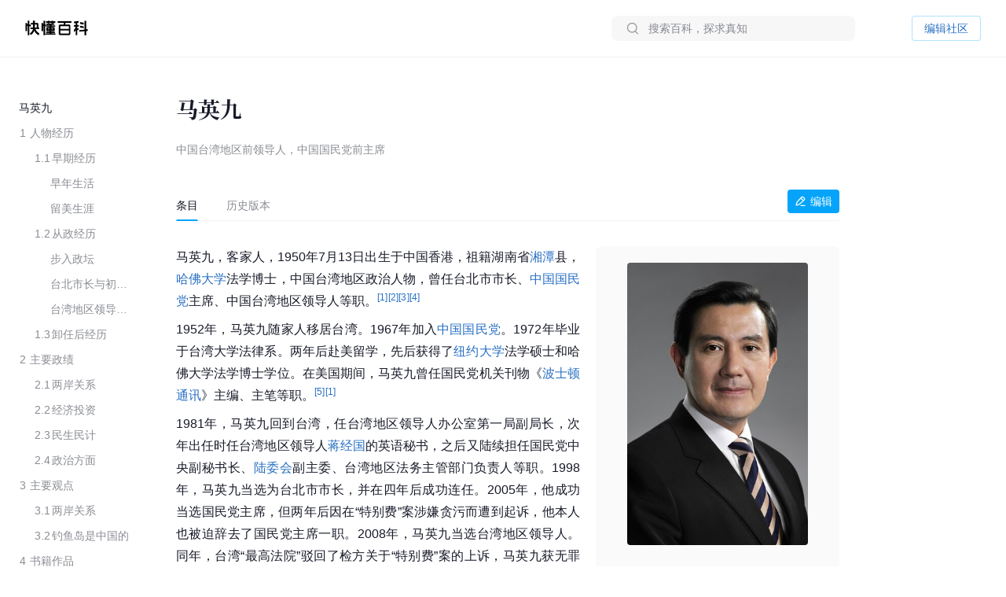

--- FILE ---
content_type: text/html; charset=UTF-8
request_url: https://www.baike.com/wikiid/7217654887742980096
body_size: 105397
content:
<!doctype html><html><head><link rel="preload" href="//p3-sdbk2-media.byteimg.com/tos-cn-i-xv4ileqgde/9f4dfe6c529848c8b4b4282ebff40352~tplv-xv4ileqgde-resize-w:360.image" as="image"><script type="application/json" id="__MODERN_SERVER_DATA__">{"router":{"baseUrl":"/wikiid","params":{}}}</script><link rel="shortcut icon" href="https://lf3-static.bytednsdoc.com/obj/eden-cn/7221eh7ulojnuhd/baike_logo.png" type="image/x-icon"/><link rel="apple-touch-icon-precomposed" href="//lf-search.baike.com/obj/baike/toutiao-fe/baike_community_pc_editor/logo.png"/><script src="https://lf-security.bytegoofy.com/obj/security-secsdk/runtime-v1.0.0.js" project-id="466" nonce="argus-csp-token"></script><script nonce="argus-csp-token">
            ;(function(){
              window._MODERNJS_ROUTE_MANIFEST = {"routeAssets":{"wikiid":{"chunkIds":[9691,9491,5318,4405,6779,1454,110,1551,7594,7789,8213,98,1801,9260,9089,5756,980,5883,4249,7283,3399,9817,3709,9917,5938,2931,2706,1370,4223,1339,4783,7744,8715,6325,1985,4905,2938,2855,7524,7626,5341,9692],"assets":["static/js/lib-arco-a7a0f7f4.3dd577e7.js","static/css/lib-arco-b3ad1ec0.94ac9209.css","static/js/lib-arco-23891f61.e3a88a25.js","static/js/lib-arco-52a51c72.9e01ff3d.js","static/js/lib-arco-68619b34.a6b1e17a.js","static/js/lib-arco-eefe2121.45a237e0.js","static/js/lib-arco-iconbox.bb6c0b3b.js","static/js/lib-react.2060f148.js","static/js/prosemirror.f9de2469.js","static/js/codemirror.6c4ab308.js","static/js/lib-router.2aabf2e3.js","static/js/lib-axios.c3e0cd50.js","static/js/9260.07247800.js","static/js/9089.bcb92a9a.js","static/js/5756.7ee22c5d.js","static/js/980.b5cde0e0.js","static/js/5883.d5b54907.js","static/js/4249.4e1d144c.js","static/js/7283.dcab7c42.js","static/js/3399.460b1067.js","static/js/9817.6219052c.js","static/js/3709.9b7e9729.js","static/js/9917.7d23637a.js","static/js/5938.42dca8dc.js","static/js/2931.acb717d4.js","static/js/2706.ef3efffc.js","static/js/1370.68bcecdb.js","static/js/4223.704eb928.js","static/js/1339.0d887959.js","static/js/4783.0bd7a59e.js","static/js/7744.989231a4.js","static/js/8715.9fa6ce0a.js","static/js/6325.8d1b1b0f.js","static/js/1985.c5a4151d.js","static/js/4905.ce659b76.js","static/js/2938.88605609.js","static/js/2855.f6ff4dac.js","static/js/7524.377eec50.js","static/css/7626.9098c8fa.css","static/js/7626.48e65380.js","static/js/5341.33e84d41.js","static/css/wikiid.6896397a.css","static/js/wikiid.2d73661d.js"],"referenceCssAssets":["static/css/lib-arco-b3ad1ec0.94ac9209.css","static/css/7626.9098c8fa.css","static/css/wikiid.6896397a.css"]},"wikiid_page":{"chunkIds":[4902],"assets":["static/js/async/wikiid_page.40bd2d7d.js"],"referenceCssAssets":[]},"wikiid_$":{"chunkIds":[8989],"assets":["static/js/async/wikiid_$.c4e55c81.js"],"referenceCssAssets":[]},"wikiid_(id)/page":{"chunkIds":[9491,5318,4405,6779,1454,110,1551,6818,1608,7622,5990,4944,9406,4386,3124,127,6751,3150,2263],"assets":["static/js/lib-arco-a7a0f7f4.3dd577e7.js","static/css/lib-arco-b3ad1ec0.94ac9209.css","static/js/lib-arco-23891f61.e3a88a25.js","static/js/lib-arco-52a51c72.9e01ff3d.js","static/js/lib-arco-68619b34.a6b1e17a.js","static/js/lib-arco-eefe2121.45a237e0.js","static/js/lib-arco-iconbox.bb6c0b3b.js","static/js/6818.75e96845.js","static/js/async/1608.b9f332fd.js","static/js/async/7622.27bdf5c5.js","static/js/async/5990.a66c6cbb.js","static/js/4944.376c5aec.js","static/js/9406.2471e372.js","static/js/async/4386.f0137eca.js","static/js/async/3124.b292d9b5.js","static/css/async/127.64abd936.css","static/js/async/127.da7ac340.js","static/js/6751.4ca9395f.js","static/css/async/3150.473e88d4.css","static/js/async/3150.237cb1d6.js","static/css/async/wikiid_(id)/page.de666820.css","static/js/async/wikiid_(id)/page.92a32f19.js"],"referenceCssAssets":["static/css/lib-arco-b3ad1ec0.94ac9209.css","static/css/async/127.64abd936.css","static/css/async/3150.473e88d4.css","static/css/async/wikiid_(id)/page.de666820.css"]},"wikiid_(id)/layout":{"chunkIds":[5136],"assets":["static/js/async/wikiid_(id)/layout.281548a0.js"],"referenceCssAssets":[]}}};
            })();
          </script><script nonce="argus-csp-token">window.BUILD_VERSION="1.0.2.2701"</script><script nonce="argus-csp-token">function isSupportES6(){try{return new Function("(a = 0) => [...[1,2,3]]"),!0}catch(t){return!1}}!1===isSupportES6()&&(location.href="https://lf-cdn-tos.bytescm.com/obj/static/toutiao-fe/error_page/error_page.html?update=1&host="+encodeURIComponent(location.href))</script><script nonce="argus-csp-token">!function(n,t){if(n.LogAnalyticsObject=t,!n[t]){function c(){c.q.push(arguments)}c.q=c.q||[],n[t]=c}n[t].l=Number(new Date)}(window,"collectEvent")</script><script nonce="argus-csp-token">!function(e,r,t,n,a,c,i,o){t="precollect",n="getAttribute",a="addEventListener",(c=function(e){(i=[].slice.call(arguments)).push(Date.now(),location.href),c.p.a.push(i)}).p={a:[]},e[r]=c,a in e&&(c.pcErr=function(a){a=a||e.event,(o=a.target||a.srcElement)instanceof Element||o instanceof HTMLElement?o[n]("integrity")?e[r](t,"sri",o[n]("href")||o[n]("src")):e[r](t,"st",{tagName:o.tagName,url:o[n]("href")||o[n]("src")}):e[r](t,"err",a.error)},c.pcRej=function(n){n=n||e.event,e[r](t,"err",n.reason||n.detail&&n.detail.reason)},e[a]("error",c.pcErr,!0),e[a]("unhandledrejection",c.pcRej,!0))}(window,"SlardarPreloadCollect")</script><style>#initLoading{width:100%;height:100%;position:fixed;left:0;top:0;width:100vw;height:100vh;z-index:-1;background-color:#fff}.baikeLoading{position:absolute;width:24px;height:24px;top:calc(50% - 12px);left:calc(50% - 12px);background-size:contain;stroke:currentColor;fill:none;font-size:20px;color:#05a4fa;animation:arco-loading-circle 1s infinite cubic-bezier(0,0,1,1)}</style><script nonce="argus-csp-token" async src="https://lf-static.applogcdn.com/obj/applog-sdk-static/log-sdk/collect/5/collect.js"></script><link rel="preconnect" href="//ipolyfill.edge-byted.com"><link rel="dns-prefetch" href="//ipolyfill.edge-byted.com"><script src="//ipolyfill.edge-byted.com/0.0.19/polyfill.min.js" crossorigin="" nonce="argus-csp-token"></script><link rel="dns-prefetch" href="https://lf-search.baike.com"><link rel="dns-prefetch" href="https://lf3-pendah.bytetos.com"><link rel="preconnect" href="https://lf-search.baike.com" crossorigin><link rel="preconnect" href="https://lf3-pendah.bytetos.com" crossorigin><title>马英九-快懂百科</title><meta name="keywords" content="马英九,中国台湾地区前领导人，中国国民党前主席,快懂百科,百科,知识,百科全书,娱乐百科,资讯百科,新闻百科,话题百科,电影百科,电视剧百科,视频百科,图片百科,明星百科,行业人物百科,政治人物百科,生活百科,菜品百科,文化百科,知识百科,教育百科,小说百科,个人决策百科,历史百科,地理百科,城市百科"><meta name="description" content="马英九，客家人，1950年7月13日出生于中国香港，祖籍湖南省湘潭县，哈佛大学法学博士，中国台湾地区政治人物，曾任台北市市长、中国国民党主席、中国台湾地区领导人等职。"><meta property="og:description" content="马英九,中国台湾地区前领导人，中国国民党前主席,快懂百科,百科,知识,百科全书,娱乐百科,资讯百科,新闻百科,话题百科,电影百科,电视剧百科,视频百科,图片百科,明星百科,行业人物百科,政治人物百科,生活百科,菜品百科,文化百科,知识百科,教育百科,小说百科,个人决策百科,历史百科,地理百科,城市百科"><meta property="og:title" content="马英九-快懂百科"><meta property="og:site_name" content="快懂百科"><meta property="og:type" content="website"><meta name="viewport" content="width=1400,initial-scale=1"><link href="//lf-search.baike.com/obj/baike/toutiao-fe/baike_community_pc_editor/static/css/lib-arco-b3ad1ec0.94ac9209.css" rel="stylesheet" crossorigin="anonymous"><link href="//lf-search.baike.com/obj/baike/toutiao-fe/baike_community_pc_editor/static/css/7626.9098c8fa.css" rel="stylesheet" crossorigin="anonymous"><link href="//lf-search.baike.com/obj/baike/toutiao-fe/baike_community_pc_editor/static/css/wikiid.6896397a.css" rel="stylesheet" crossorigin="anonymous"><link href="//lf-search.baike.com/obj/baike/toutiao-fe/baike_community_pc_editor/static/css/async/127.64abd936.css" rel="stylesheet" /><link href="//lf-search.baike.com/obj/baike/toutiao-fe/baike_community_pc_editor/static/css/async/3150.473e88d4.css" rel="stylesheet" /><link href="//lf-search.baike.com/obj/baike/toutiao-fe/baike_community_pc_editor/static/css/async/wikiid_(id)/page.de666820.css" rel="stylesheet" />  <link data-react-helmet="true" rel="canonical" href="https://m.baike.com/wikiid/7217654887742980096"/>
  <meta data-react-helmet="true" name="robots" content="max-snippet:100"/>
<style>#initLoading{opacity: 0;}</style></head><body><script nonce="argus-csp-token">var INJECTED_TCC_DATA = {"byte_replay":0,"enable_sync_session_cookie":0,"relationship_item_title_collapsed_ratio":0.2,"target_dom_tag_list":["BAIKE_HEADER","ABSTRACT_IMAGE_CTN_CLS","CATALOG_CONTAINER","entry_title","TABHEADER","INFOBOX_CONTAINER_ID"],"use_dom_change_reported_path":["/wikiid"],"on_with_query":["test_tag=perf"],"taskEntryClose":{"23":false,"30":false},"taskTypeValidSwitchClose":{"3":false,"4":false,"6":false,"7":false,"8":false,"15":false,"16":false,"17":false,"18":false,"20":false},"taskRelativeLink":{"VIDEO_TRAINING_LINK":"https://shidian.baike.com/college/type/100004?source=navigation_bar&entry_type=college","VIDEO_TASK_DOCUMENT":"https://shidian.baike.com/college/course/7313876504729894953?source=community_home_page&entry_type=college&doc_id=7313836985230278695"},"videoTaskConfigs":{"videoUrlByItemIdPrefix":"https://www.douyin.com/video/","parseVideoURLRegs":["video/(\\d+)","[?&]modal_id=(\\d+)"]},"taskValidConfig":{"currentMinCollectionCount":1,"addMaxCollectionCount":1},"close_simple_task_validation":false,"mission_text":{"3":{"Entry":"该条目需补充摘要图，完成任务可获得$PriceRatio$海贝","BasicTask":"补充摘要图","Mission":"需要补充$Number$张本条目相关摘要图","Price":"$PriceRatio$","PriceUnit":"/合格图片  共$PriceRatio$海贝","EditorCard":[{"text":"需要补充1张本条目相关摘要图","type":"text"}],"EditorNotes":[{"title":"配图说明","link":"https://shidian.baike.com/college/course/7176112933100404795?doc_id=7205807563782029372","list":["尺寸大于800*800px","图文需要有关联度、位置恰当","图片裁切需要清晰完整不变形"]},{"title":"上传建议","list":["平台在抖音百科媒体库提供部分资源，可进行图片检索"]}]},"4":{"Entry":"完成正文图补充任务，至少可获得$PriceRatio$海贝","BasicTask":"补充正文图","Price":"$PriceRatio$","PriceUnit":"/合格图片","Mission":"补充本条目相关正文图与图片注释","EditorCard":[{"text":"在条目中补充合适的正文图与图注","type":"text"}],"EditorNotes":[{"title":"配图说明","link":"https://shidian.baike.com/college/course/7176112933100404795?doc_id=7205807563782029372","list":["需要有图注","尺寸大于400*400px","图文需要有关联度、位置恰当","仅需添加该任务需求相关的内容","图片裁切需要清晰完整不变形","不使用“图册”形式插入图片"]},{"title":"上传建议","list":["人物条目建议但不仅限于加在【个人经历/生平】【作品】等章节中","平台在抖音百科媒体库提供部分资源，可进行图片检索"]}]},"6":{"Entry":"完成$HeadingName$图片补充任务，至少可获得$PriceRatio$海贝","BasicTask":"补充$HeadingName$正文图","Mission":"补充$HeadingName$相关正文图与图片注释","Price":"$PriceRatio$","PriceUnit":"/合格图片","EditorCard":[{"text":"补充“$HeadingName$”图片与图片注释","type":"text"}],"EditorNotes":[{"title":"配图说明","link":"https://shidian.baike.com/college/course/7176112933100404795?doc_id=7205807563782029372","list":["尺寸大于400*400px","图文需要有关联度、位置恰当","图片裁切需要清晰完整不变形"]},{"title":"上传建议","list":["平台在抖音百科媒体库提供部分资源，可进行图片检索"]}]},"7":{"Entry":"该条目需替换摘要图，完成任务可获得$PriceRatio$海贝","BasicTask":"替换摘要图","Mission":"替换本条目相关摘要图","Price":"$PriceRatio$","EditorCard":[{"text":"在条目中替换合适的摘要图","type":"text"}],"EditorNotes":[{"title":"配图说明","link":"https://shidian.baike.com/college/course/7176112933100404795?doc_id=7205807563782029372","list":["尺寸大于800*800px","图文需要有关联度、位置恰当","图片裁切需要清晰完整不变形"]},{"title":"上传建议","list":["平台在抖音百科媒体库提供部分资源，可进行图片检索"]}]},"8":{"Entry":"完成$HeadingName$图片替换任务，至少可获得$PriceRatio$海贝","BasicTask":"替换$HeadingName$正文图","Mission":"替换$HeadingName$相关正文图与图片注释","Price":"$PriceRatio$","PriceUnit":"/合格图片","EditorCard":[{"text":"替换“$HeadingName$”图片与图片注释","type":"text"}],"EditorNotes":[{"title":"配图说明","link":"https://shidian.baike.com/college/course/7176112933100404795?doc_id=7205807563782029372","list":["在条目中替换合适的正文图与图注","需添加图注（表格中图片除外）","尺寸大于400*400px","图文需要有关联度、位置恰当","仅需添加该任务需求相关的内容","图片裁切需要清晰完整不变形","不使用“图册”形式插入图片"]},{"title":"上传建议","list":["人物条目建议但不仅限于加在【个人经历/生平】【作品】等章节中","平台在抖音百科媒体库提供部分资源，可进行图片检索"]}]},"15":{"Entry":"该条目需补充摘要，完成任务可获得$PriceRatio$海贝","BasicTask":"补充摘要内容","Mission":"$FeedbackExplain$","Price":"$PriceRatio$","EditorCard":[{"text":"当前$TargetText$存在【$FeedbackExplain$】问题，请根据内容要求在摘要中补充对应内容","type":"text"}],"EditorNotes":[{"title":"内容要求","link":"https://shidian.baike.com/college/course/7176112933100175419?doc_id=7205813839249244220","list":["需聚焦重要信息，体现重点事件或关键元素（如人物重要经历、成就；事件结果、影响等关键信息点），避免信息罗列冗长","语言描述客观、精炼、平实、中立","内容需引用权威有效的参考资料","内容原创，不直接复制、搬运内容自参考资料或其他百科","注意内容时效性，引用最新数据或信息","内容需无明显错误，如错别字或英文拼写问题等"]}]},"16":{"Entry":"该条目需更新摘要，完成任务可获得$PriceRatio$海贝","BasicTask":"更新摘要内容","Mission":"$FeedbackExplain$","Price":"$PriceRatio$","EditorCard":[{"text":"当前$TargetText$存在【$FeedbackExplain$】问题，请根据内容要求在摘要中更新对应内容","type":"text"}],"EditorNotes":[{"title":"内容要求","link":"https://shidian.baike.com/college/course/7176112933100175419?doc_id=7205813839249244220","list":["语言描述客观、精炼、平实、中立","内容需引用权威有效的参考资料","内容原创，不直接复制、搬运内容自参考资料或其他百科","注意内容时效性，引用最新数据或信息","内容需无明显错误，如错别字或英文拼写问题等"]}]},"17":{"Entry":"补充$HeadingName$正文中的内容，完成任务可获得$PriceRatio$海贝","BasicTask":"补充$HeadingName$正文内容","Mission":"$FeedbackExplain$","Price":"$PriceRatio$","EditorCard":[{"text":"当前$TargetText$存在【$FeedbackExplain$】问题，请根据内容要求在正文中补充对应内容","type":"text"}],"EditorNotes":[{"title":"内容要求","link":"https://shidian.baike.com/college/course/7176112933100175419?doc_id=7205813839249244220","list":["需聚焦重要信息，体现重点事件或关键元素（如人物重要经历、成就；事件结果、影响等关键信息点），避免信息罗列冗长；","语言描述客观、精炼、平实、中立","内容需引用权威有效的参考资料","内容原创，不直接复制、搬运内容自参考资料或其他百科","注意内容时效性，引用最新数据或信息","内容需无明显错误，如错别字或英文拼写问题等"]}]},"18":{"Entry":"更新$HeadingName$正文中的内容，完成任务可获得$PriceRatio$海贝","BasicTask":"更新$HeadingName$正文内容","Mission":"$FeedbackExplain$","Price":"$PriceRatio$","EditorCard":[{"text":"当前$TargetText$存在【$FeedbackExplain$】问题，请根据内容要求在正文中更新对应内容","type":"text"}],"EditorNotes":[{"title":"内容要求","link":"https://shidian.baike.com/college/course/7176112933100175419?doc_id=7205813839249244220","list":["需聚焦重要信息，体现重点事件或关键元素（如人物重要经历、成就；事件结果、影响等关键信息点），避免信息罗列冗长；","语言描述客观、精炼、平实、中立","内容需引用权威有效的参考资料","内容原创，不直接复制、搬运内容自参考资料或其他百科","注意内容时效性，引用最新数据或信息","内容需无明显错误，如错别字或英文拼写问题等"]}]},"19":{"Entry":"优化通用模块","BasicTask":"通用模块","Mission":"优化百科正文内容","Price":"$PriceRatio$","EditorCard":[{"text":"该条目尚不完善，请按照","type":"text"},{"text":"全词任务标准","type":"link","link":"https://shidian.baike.com/wikiid/7288506306230534201"},{"text":"优化条目","type":"text"}],"EditorNotes":[{"title":"内容要求","link":"https://shidian.baike.com/wikiid/7288506306230534201","list":["注意内容准确，符合客观事实","注意内容时效性，使用最新数据或信息","内容需无明显错误，如错别字或英文拼写问题等","注意补充合规参考资料","注意内容表达，行文中立，语句通顺"]}]},"20":{"Entry":"请为本条目摘要补充可佐证、信源可靠的参考资料","BasicTask":"补充摘要参考资料","Mission":"请为本条目摘要补充可佐证、信源可靠的参考资料","Price":"$PriceRatio$","PriceUnit":"/参考资料","EditorCard":[{"text":"请为本条目摘要补充可佐证、信源可靠的参考资料","type":"text"}],"EditorNotes":[{"title":"内容要求","link":"https://shidian.baike.com/wikiid/7142833215529582628","list":["请引用可佐证的参考资料，避免死链、404等","请引用来源权威、可靠的参考资料","在单个信息点、单句或段落后进行标注","请仅在摘要区域补充参考资料，不进行其他操作（如补图等）","选择图书、古籍、电子文献、期刊报纸作为参考资料时，请先查阅右上角详细说明后再添加，确保参考资料必填信息完整"]}]},"21":{"Entry":"请为本条目插入或创建相关合集","BasicTask":"补充合集","Mission":"请为本条目插入或创建相关合集","Price":"$PriceRatioList$","PriceUnit":"","PriceTip":"插入已有合集5海贝，创建合集50海贝","EditorCard":[{"text":"请为本条目插入或创建相关合集","type":"text"}],"EditorNotes":[{"title":"任务要求","link":"https://shidian.baike.com/college/course/7301610921539944448?source=community_home_page&entry_type=college&anchor=lowvk5lzrdy&doc_id=7300853895680327720","list":["插入合格合集5海贝，新建合格合集50海贝","补充与条目自身属性或最新动态强相关的合集","单次任务仅能添加一个合集","合集主题需客观、准确且有意义","每个合集至少需要包含3个条目","合集主题避免与条目中的一级章节重复","合集至少需要添加一条合规参考资料"]},{"title":"任务建议","list":["可以选择在条目下搜索、编辑现有合集，或创建新的合集","新建/编辑合集后，请尽快在条目编辑页提交发布，避免任务失效"]}]},"22":{"Entry":"全词任务","BasicTask":"全词","Mission":"全词任务","Price":"$PriceRatio$","EditorCard":[{"text":"该条目尚不完善，请按照","type":"text"},{"text":"全词任务标准","type":"link","link":"https://shidian.baike.com/wikiid/7288506306230534201"},{"text":"优化条目","type":"text"}],"EditorNotes":[{"title":"内容要求","link":"https://shidian.baike.com/wikiid/7288506306230534201","list":["注意内容准确，符合客观事实","注意内容时效性，使用最新数据或信息","内容需无明显错误，如错别字或英文拼写问题等","注意补充合规参考资料","注意内容表达，行文中立，语句通顺"]}]},"23":{"Entry":"补充章节","BasicTask":"补充章节","PriceUnit":"","Mission":"$FeedbackExplain$，请结合内容要求补充对应章节内容","Price":"$PriceRatio$","EditorCard":[{"text":"$FeedbackExplain$，请结合内容要求，在文中补充对应章节内容","type":"text"}],"EditorNotes":[{"title":"任务要求","link":"https://shidian.baike.com/college/course/7176112933100175419?doc_id=7205813839249244220","list":["语言描述客观、精炼、平实、中立","内容需引用权威有效的参考资料","内容原创，不直接复制、搬运内容自参考资料或其他百科","注意内容时效性，引用最新数据或信息","内容需无明显错误，如错别字或英文拼写问题等"]},{"title":"任务建议","list":["暂不支持二次编辑未通过版本内容，可在提交时将新增内容备份"]}]},"24":{"Entry":"补充摘要内容","BasicTask":"补充摘要内容","PriceUnit":"","Mission":"缺少$FeedbackExplain$","Price":"$PriceRatio$","EditorCard":[{"text":"当前摘要内容存在缺少【$FeedbackExplain$】问题，请根据内容要求在摘要中补充对应内容","type":"text"}],"EditorNotes":[{"title":"内容要求","link":"https://shidian.baike.com/college/course/7176112933100175419?doc_id=7205813839249244220","list":["需聚焦重要信息，体现重点事件或关键元素（如人物重要经历、成就；事件结果、影响等关键信息点），避免信息罗列冗长","语言描述客观、精炼、平实、中立","内容需引用权威有效的参考资料","内容原创，不直接复制、搬运内容自参考资料或其他百科","注意内容时效性，引用最新数据或信息","内容需无明显错误，如错别字或英文拼写问题等"]}]},"25":{"Entry":"补充正文内容","BasicTask":"补充正文内容","PriceUnit":"","Mission":"缺少$FeedbackExplain$","Price":"$PriceRatio$","EditorCard":[{"text":"当前正文内容存在缺少【$FeedbackExplain$】问题，请根据内容要求在正文中补充对应内容","type":"text"}],"EditorNotes":[{"title":"内容要求","link":"https://shidian.baike.com/college/course/7176112933100175419?doc_id=7205813839249244220","list":["需聚焦重要信息，体现重点事件或关键元素（如人物重要经历、成就；事件结果、影响等关键信息点），避免信息罗列冗长","语言描述客观、精炼、平实、中立","内容需引用权威有效的参考资料","内容原创，不直接复制、搬运内容自参考资料或其他百科","注意内容时效性，引用最新数据或信息","内容需无明显错误，如错别字或英文拼写问题等"]}]},"26":{"Entry":"优化特色模块","BasicTask":"特色模块","PriceUnit":"","Mission":"补充特色头图、大事记等内容","Price":"$PriceRatio$","EditorCard":[{"text":"请根据特色模块内容标准优化条目","type":"text"}],"EditorNotes":[{"title":"内容要求","link":"https://www.baike.com/college/type/100003?entry_type=college","list":["特色头图：选择或上传一张适宜的摘要图标记为特色头图，要求尺寸大于800*800px，图片画质清晰，主体展示完整无遮挡、居中且大小适宜；","关联抖音账号：选择与该词条主体一致且经官方认证的抖音账号进行关联；","大事记：选择词条主体最重要的3-10个事件，表述客观语言精炼，视频选择优质有代表性且与内容关联性强的视频；","参考资料：可新增或引用已有的权威参考资料佐证内容真实性；"]}],"EditorNotes2":[{"title":"内容要求","templateId":1,"name":"star","link":"https://www.baike.com/college/course/7411101681468833803?source=navigation_bar&entry_type=college&doc_id=7410235252583759912","list":["特色头图：选择或上传一张适宜的摘要图，并标记为特色头图，要求图片画质尽可能清晰，主体正脸展示完整无明显遮挡、居中且大小适宜；","抖音账号：选择与该词条主体一致且经官方认证的抖音账号进行关联；","特点标签：用短语描述主体的最主要荣誉、称号或广为人知的鲜明特点；（非必须，如有可填写）","大事记：选择词条主体最重要的3-10个事件，表述客观语言精炼，视频选择优质有代表性且与内容关联性强的视频；事件数最多不超过15，特殊情况除外；","参考资料：可新增或引用已有的权威参考资料佐证内容真实性。"]},{"title":"内容要求","templateId":2,"name":"creator","link":"https://www.baike.com/college/course/7408774995578454028?source=navigation_bar&entry_type=college&doc_id=7390242011319107624","list":["特色头图：选择或上传一张适宜的摘要图，并标记为特色头图，要求图片画质尽可能清晰，主体正脸展示完整无明显遮挡、居中且大小适宜；","抖音账号：选择与该词条主体一致且经官方认证的抖音账号进行关联；","特点标签：用短语描述主体的最主要荣誉、称号或广为人知的鲜明特点；（非必须，如有可填写）","走红原因：通过挖掘创作者资料，观察早期作品内容、风格，用80~138字符概括描述创作者本名（若有则写、作品风格与账号人设、具体走红事件等，请勿描述过于宽泛；","大事记：选择词条主体最重要的3-10个事件，表述客观语言精炼，视频选择优质有代表性且与内容关联性强的视频；事件数最多不超过15，特殊情况除外；","参考资料：可新增或引用已有的权威参考资料佐证内容真实性。"]},{"title":"内容要求","templateId":3,"name":"school","link":"https://www.baike.com/college/type/100003?entry_type=college","list":["特色头图：选择或上传一张适宜的摘要图，并标记为特色头图，要求图片画质尽可能清晰，主体正脸展示完整无明显遮挡、居中且大小适宜；","抖音账号：选择与该词条主体一致且经官方认证的抖音账号进行关联。"]},{"title":"内容要求","templateId":4,"name":"athlete","link":"https://www.baike.com/college/course/7408129173325103141?source=navigation_bar&entry_type=college&doc_id=7390245869393805327","list":["特色头图：选择或上传一张适宜的摘要图，并标记为特色头图，要求图片画质尽可能清晰，主体正脸展示完整无明显遮挡、居中且大小适宜；","抖音账号：选择与该词条主体一致且经官方认证的抖音账号进行关联。","特点标签：用短语描述主体的最主要荣誉、称号或广为人知的鲜明特点；（非必须，如有可填写）","大事记：选择词条主体最重要的3-10个事件，表述客观语言精炼，视频选择优质有代表性且与内容关联性强的视频；事件数最多不超过15，特殊情况除外；","参考资料：可新增或引用已有的权威参考资料佐证内容真实性。"]},{"title":"内容要求","templateId":5,"name":"meme","link":"https://www.baike.com/college/type/100003?entry_type=college","list":["特色头图：选择或上传一张与热梗出处强相关的摘要图并标记为特色头图，要求尺寸大于800*800px，图片画质清晰，主体展示完整无遮挡、居中且大小适宜；","这是什么梗：简洁地叙述热梗因什么事件走红的，需要包含的必要信息点：概述热梗事件（时间、地点、人物、起因、经过、结果）、热梗的含义（这个热梗词语是什么意思，及引申含义）；","事件脉络：推荐选择热梗词条主体最重要的3-10个事件，展示热梗事件从产生、走红、后续发酵的关键历程，若热梗无明确相关后续事件，仅有热梗起因则此模块不做展示。表述客观语言精炼，视频选择优质有代表性且与内容关联性强的视频（如有）；","相关百科：选择并标注热梗产生事件中涉及的相关人物或者其他相关主体词条；","参考资料：可新增或引用已有的权威参考资料佐证内容真实性。"]},{"title":"内容要求","templateId":6,"name":"animal","link":"https://www.baike.com/college/type/100003?entry_type=college","list":["特色头图：选择或上传一张适宜的摘要图标记为特色头图，要求尺寸大于800*800px，图片画质清晰，主体展示完整无遮挡、居中且大小适宜；避免可能引起不适的，如爬行动物、两栖动物等；","特点标签：动物最具特色的客观描述，最多填写3个特色标签，注意与义项和基本信息去重；","物种对比：完善中文名、拉丁学名、分类信息（上溯两个阶元）、形态特征（基本信息栏“主要特征”分组中的所有信息，其中野外识别特征表达需精简）、分布范围、保护等级等，特别注意核对与优化基本信息栏“主要特征”分组中的：体长、高度、翼长、直径、野外识别特征，对比项不要有缺失（分布范围、保护等级等）；","参考资料：可新增或引用已有的权威参考资料佐证内容真实性。"]},{"title":"内容要求","templateId":7,"name":"movie","link":"https://www.baike.com/college/type/100003?entry_type=college","list":["特色头图（竖版海报）：优先选取影视剧所属国家/地区的官方海报，避免使用单个角色的海报（特殊情况除外），并标记为特色头图，图片应使用竖版，注意整体美观、清晰、无水印、无拉伸/变形、无黑边、不涉及色情、暴力及其他敏感元素；","特点标签：用短语描述主体的最主要荣誉、称号或广为人知的鲜明特点；（非必须，如有可填写）","剧情简介：简洁地概括故事的核心情节，主要角色等，同时保留悬念，避免剧透；","参考资料：可新增或引用已有的权威参考资料佐证内容真实性。"]},{"title":"内容要求","templateId":8,"name":"TV","link":"https://www.baike.com/college/type/100003?entry_type=college","list":["特色头图（竖版海报）：优先选取影视剧所属国家/地区的官方海报，避免使用单个角色的海报（特殊情况除外），并标记为特色头图，图片应使用竖版，注意整体美观、清晰、无水印、无拉伸/变形、无黑边、不涉及色情、暴力及其他敏感元素；","特点标签：用短语描述主体的最主要荣誉、称号或广为人知的鲜明特点；（非必须，如有可填写）","剧情简介：简洁地概括故事的核心情节，主要角色等，同时保留悬念，避免剧透；","参考资料：可新增或引用已有的权威参考资料佐证内容真实性。"]},{"title":"内容要求","templateId":9,"name":"business","link":"https://www.baike.com/college/type/100003?entry_type=college","list":["特色头图：选择或上传一张适宜的摘要图，并放置在第一位，标记为“特色头图”。要求人物真实肖像近照，商务照优先，尺寸大于800*800px，图片画质清晰，主体展示完整无遮挡、居中且大小适宜；","特点标签：根据富豪榜排名撰写特点并关联相应合集（如果合集存在），如不在规定榜单排名内，可不撰写；富豪榜优先级排序：福布斯全球富豪榜（取前100）＞福布斯中国内地富豪榜（取前100）＞ 胡润全球富豪榜（取前100）＞ 胡润百富榜（取前100）；","大事记：选择词条主体最重要的3-10个事件，表述客观语言精炼，视频选择优质有代表性且与内容关联性强的视频；","参考资料：可新增或引用已有的权威参考资料佐证内容真实性。"]},{"title":"内容要求","templateId":10,"name":"writer","link":"https://www.baike.com/college/type/100003?entry_type=college","list":["特色头图：选择或上传一张适宜的摘要图标记为特色头图，要求尺寸大于800*800px，图片画质清晰，主体展示完整无遮挡、居中且大小适宜；","特点标签：展示人物特征的重要标签，如【推理小说女王】、【中国二十世纪三年的“文学洛神”】，建议为个人荣誉获奖等。也可从所在的重要集合概念中生产，如【京派作家】【侦探小说作家】【惊悚小说作家】，可点选关联对应合集（如果有）。需避免与义项名、基本信息（部分）发生信息重复，客观、准确，避免出现事实错误；","大事记：选择词条主体最重要的3-10个事件，表述客观语言精炼，相关视频或关联作品百科词条只能选择其一，建议优先选取关联百科词条；","参考资料：可新增或引用已有的权威参考资料佐证内容真实性。"]},{"title":"内容要求","templateId":11,"name":"historicalFigure","link":"https://www.baike.com/college/type/100003?entry_type=college","list":["特色头图：选择或上传一张适宜的摘要图标记为特色头图，要求尺寸大于800*800px，图片画质清晰，主体展示完整无遮挡、居中且大小适宜；","特点标签：简短描述人物历史地位，展示人物特征或所在集合，如【中国在位时间最长的皇帝】、【云台二十八将】等，避免与义项名、基本信息发生信息重复；","大事记：以事实为依据，选择词条主体最重要的3-20个事件，完整概述人物的一生，覆盖体现人物及其所经历朝代各方面变化的重大节点；表述客观，语言精炼，视频（非必须）选择优质有代表性且与内容关联性强的视频；","参考资料：可新增或引用已有的权威参考资料佐证内容真实性。"]}]},"27":{"Entry":"该条目需补充摘要图，完成任务可获得$PriceRatio$海贝","BasicTask":"补充摘要图","Mission":"需要补充$Number$张本条目相关摘要图","Price":"$PriceRatio$","PriceUnit":"/合格图片  共$Number$海贝","EditorCard":[{"text":"需要补充$Number$张本条目相关摘要图","type":"text"}],"EditorNotes":[{"title":"配图说明","link":"https://shidian.baike.com/college/course/7176112933100404795?doc_id=7205807563782029372","list":["数量：补充$Number$张","尺寸：大于800*800px","排序：选择质量最高的，放在摘要图首图位置","图文需要有关联度、位置恰当","图片裁切需要清晰完整不变形","差异：图片尽可能丰富，避免全是一类图片"]}]},"30":{"Entry":"视频任务","BasicTask":"视频任务","PriceUnit":"/合格视频","Mission":"视频任务","Price":"$PriceRatio$","EditorCard":[],"EditorNotes":[]},"70":{"BasicTask":"专项新建","PriceUnit":"","Price":"$PriceRatio$","EditorCard":[{"text":"根据","type":"text"},{"text":"任务要求","type":"link","link":"https://www.baike.com/college/course/7387362606761164840?doc_id=7342359421890822178"},{"text":"标准新建或完善条目","type":"text"}],"EditorNotes":[{"title":"内容要求","link":"https://shidian.baike.com/college/course/7176112933100175419?doc_id=7205813839249244220","list":["注意内容准确,符合客观事实","注意内容时效性,使用最新数据或信息","内容需无明显错误,如错别字或英文拼写问题等","注意补充合规参考资料","注意内容表达,行文中立,语句通顺"]}]}},"mission_valid":{"3":{"flag":[false,true,true],"desc":["满足2个条件，才可以提交","1. 摘要图字段更新","2. 其他字段不更新"],"checkers":[{"fn":"gt","params":["${state.abstractImageModel.imageList.length}","${state.formdata.originFormdata.headImageList.length}"],"ignoreRes":true},{"fn":"isImageListChange","params":["${state.abstractImageModel.imageList}","${state.formdata.originFormdata.headImageList}"],"ignoreRes":true},{"fn":"logicOp","params":["${res0}","${res1}","|"]},{"fn":"judgeContentChange","params":["${state.formdata.originFormdata.content}","${state.docContent.content}"]},{"fn":"judgeNoneContentFieldEqual","params":["${state}",["headImageList","bigEventData"]]}]},"4":{"flag":[false,true],"desc":["1. 该插入图片的地方有插入图片","2. 其他地方不应该有修改","contentNodeId可能有三种情况，","a. 标题补图（获取指定标题下面的所有内容，这部分内容需满足如下条件才能提交：1. 有图片的新增&修改，2. 有或者没有新增回车/空格  3. 文本内容不能修改）","b. 段落(获取当前段落所属标题下的所有内容，其同样需要满足a中的条件)","c. 图册(获取当前图册所属标题下的所有内容，其同样需要满足a中的条件)","其余不归属于当前标题下的内容都不能更改，若有更改则不允许提交。"],"checkers":[{"fn":"validContentImageTask","params":["${state.lightYearEngine.globalSimpleTaskList[0].Task.ContentNodeID}","${newDoc}","${oldDoc}"]},{"fn":"judgeNoneContentFieldEqual","params":["${state}",["bigEventData"]]}]},"6":{"flag":[false,true],"desc":["1. 该插入图片的地方有插入图片","2. 其他地方不应该有修改","contentNodeId可能有三种情况，","a. 标题补图（获取指定标题下面的所有内容，这部分内容需满足如下条件才能提交：1. 有图片的新增&修改，2. 有或者没有新增回车/空格  3. 文本内容不能修改）","b. 段落(获取当前段落所属标题下的所有内容，其同样需要满足a中的条件)","c. 图册(获取当前图册所属标题下的所有内容，其同样需要满足a中的条件)","其余不归属于当前标题下的内容都不能更改，若有更改则不允许提交。"],"checkers":[{"fn":"validContentImageTask","params":["${state.lightYearEngine.globalSimpleTaskList[0].Task.ContentNodeID}","${newDoc}","${oldDoc}"]},{"fn":"judgeNoneContentFieldEqual","params":["${state}",["bigEventData"]]}]},"7":{"flag":[false,true,true],"desc":["满足2个条件，才可以提交","1. 摘要图字段更新","2. 其他字段不更新"],"checkers":[{"fn":"gt","params":["${state.abstractImageModel.imageList.length}","${state.formdata.originFormdata.headImageList.length}"],"ignoreRes":true},{"fn":"isImageListChange","params":["${state.abstractImageModel.imageList}","${state.formdata.originFormdata.headImageList}"],"ignoreRes":true},{"fn":"logicOp","params":["${res0}","${res1}","|"]},{"fn":"judgeContentChange","params":["${state.formdata.originFormdata.content}","${state.docContent.content}"]},{"fn":"judgeNoneContentFieldEqual","params":["${state}",["headImageList","bigEventData"]]}]},"8":{"flag":[false,true],"desc":["1. 该插入图片的地方有插入图片","2. 其他地方不应该有修改","contentNodeId可能有三种情况，","a. 标题补图（获取指定标题下面的所有内容，这部分内容需满足如下条件才能提交：1. 有图片的新增&修改，2. 有或者没有新增回车/空格  3. 文本内容不能修改）","b. 段落(获取当前段落所属标题下的所有内容，其同样需要满足a中的条件)","c. 图册(获取当前图册所属标题下的所有内容，其同样需要满足a中的条件)","其余不归属于当前标题下的内容都不能更改，若有更改则不允许提交。"],"checkers":[{"fn":"validContentImageTask","params":["${state.lightYearEngine.globalSimpleTaskList[0].Task.ContentNodeID}","${newDoc}","${oldDoc}"]},{"fn":"judgeNoneContentFieldEqual","params":["${state}",["bigEventData"]]}]},"15":{"flag":[false],"checkers":[{"fn":"validConfigFn","params":[{"headingNodeId":"","forbiddenChangeNodeTypeList":["image","block_image"],"ignoreEmptyParagraph":true,"isCheckAll":false},{"oldDoc":"${oldDoc}","newDoc":"${newDoc}"}]}]},"16":{"flag":[false],"checkers":[{"fn":"validConfigFn","params":[{"headingNodeId":"","forbiddenChangeNodeTypeList":["image","block_image"],"ignoreEmptyParagraph":true,"isCheckAll":false},{"oldDoc":"${oldDoc}","newDoc":"${newDoc}"}]}]},"17":{"flag":[false],"checkers":[{"fn":"getBoolean","params":["${state.lightYearEngine.globalSimpleTaskList[0].Task.ContentNodeID}",false],"ignoreRes":true},{"fn":"validConfigFn","params":[{"headingNodeId":"${state.lightYearEngine.globalSimpleTaskList[0].Task.ContentNodeID}","forbiddenChangeNodeTypeList":["image","block_image"],"ignoreEmptyParagraph":true,"isCheckAll":"${res0}"},{"oldDoc":"${oldDoc}","newDoc":"${newDoc}"}]}]},"18":{"flag":[false],"checkers":[{"fn":"getBoolean","params":["${state.lightYearEngine.globalSimpleTaskList[0].Task.ContentNodeID}",false],"ignoreRes":true},{"fn":"validConfigFn","params":[{"headingNodeId":"${state.lightYearEngine.globalSimpleTaskList[0].Task.ContentNodeID}","forbiddenChangeNodeTypeList":["image","block_image"],"ignoreEmptyParagraph":true,"isCheckAll":"${res0}"},{"oldDoc":"${oldDoc}","newDoc":"${newDoc}"}]}]},"20":{"flag":[false,true],"checkers":[{"fn":"validConfigFn","params":[{"headingNodeId":"","forbiddenChangeNodeTypeList":["image","block_image","structured_table"],"requireChangeNodeTypeList":["reference"],"ignoreTextChange":true},{"oldDoc":"${oldDoc}","newDoc":"${newDoc}"}]},{"fn":"judgeNoneContentFieldEqual","params":["${state}",["reference","bigEventData"]]}]},"21":{"flag":[false,true,true],"desc":["满足2个条件，才可以提交","1. 用户补充了合集","2. 合集数量>=X(X支持配置，本期为1)","3. 没有修改合集以外内容","4. 用户本次新增合集数<=Q(Q支持配置，本期为1)"],"checkers":[{"fn":"eq","params":["${state.collection.collectionList.length}",1]},{"fn":"judgeContentChange","params":["${state.formdata.originFormdata.content}","${state.docContent.content}"]},{"fn":"judgeNoneContentFieldEqual","params":["${state}",["collectionList","bigEventData"]]}]},"23":{"flag":[false,false,true],"desc":["满足以下条件版本才可以点击发布并提报","1. 至少有新增X级章节且章节下有内容","   a. 本期X=1，X支持配置。当X=2，即用户新增1/2级章节都符合要求","   b. 新增章节名与BPO下发的任务章节名保持一致","   c. 该章节数必须+1","2. 没有修改Infobox、词条描述、摘要图、人物关系"],"checkers":[{"fn":"getHeadingCountByLevel","params":["${oldDoc}",1],"ignoreRes":true},{"fn":"getHeadingCountByLevel","params":["${newDoc}",1],"ignoreRes":true},{"fn":"sum","params":[["${res0}",1]],"ignoreRes":true},{"fn":"isEqual","params":["${res1}","${res2}"]},{"fn":"hasTargetTaskTitle","params":["${newDoc}",1,"${state.lightYearEngine.globalSimpleTaskList[0]}"]},{"fn":"judgeNoneContentFieldEqual","params":["${state}",["collectionList","reference","note","bigEventData"]]}]},"24":{"flag":[false,true],"checkers":[{"fn":"validConfigFn","params":[{"headingNodeId":"","forbiddenChangeNodeTypeList":["image","block_image","structured_table"],"ignoreEmptyParagraph":true,"isCheckAll":false},{"oldDoc":"${oldDoc}","newDoc":"${newDoc}"}]},{"fn":"judgeNoneContentFieldEqual","params":["${state}",["collectionList","reference","note","bigEventData"]]}]},"25":{"flag":[false,true],"checkers":[{"fn":"validConfigFn","params":[{"headingNodeId":"","forbiddenChangeNodeTypeList":["image","block_image","structured_table"],"isOnlyBodyContent":true,"ignoreEmptyParagraph":true,"isCheckAll":false},{"oldDoc":"${oldDoc}","newDoc":"${newDoc}"}]},{"fn":"judgeNoneContentFieldEqual","params":["${state}",["collectionList","reference","note","bigEventData"]]}]},"26":{"flag":[false],"checkers":[{"fn":"validContentSpecialTask","params":["${state}",[{"moduleType":"BigEvent","moduleData":"${state.bigEventModel.isEmpty}","isInversion":false},{"moduleType":"hotReason","moduleData":"${state.hotReason.content.content[0].content[0].text}","isInversion":true},{"moduleType":"BackgroundImage","moduleData":"${state.abstractImageModel.specialBaikeImageList[0].id}","isInversion":true},{"moduleType":"RelatedDoc","moduleData":"${state.specialWikiModel.relatedDocList.length}","isInversion":true},{"moduleType":"DocComparison","moduleData":"${state.specialWikiModel.docComparisonList.length}","isInversion":true}]]}]},"27":{"flag":[false,true,true],"desc":["满足2个条件，才可以提交","1. 摘要图字段更新","2. 其他字段不更新"],"checkers":[{"fn":"gt","params":["${state.abstractImageModel.imageList.length}","${state.formdata.originFormdata.headImageList.length}"],"ignoreRes":true},{"fn":"isImageListChange","params":["${state.abstractImageModel.imageList}","${state.formdata.originFormdata.headImageList}"],"ignoreRes":true},{"fn":"logicOp","params":["${res0}","${res1}","|"]},{"fn":"judgeContentChange","params":["${state.formdata.originFormdata.content}","${state.docContent.content}"]},{"fn":"judgeNoneContentFieldEqual","params":["${state}",["headImageList","bigEventData"]]}]}},"disabledImageOptimize":false,"disbaledUnsolvedModalWhenSubmit":false,"nominatedCodeAndTipsMap":{"-41004":"当前条目申诉中，暂不可以提报","-41000":"当前条目提报中，暂不可以提报","-41002":"当前条目存在删除讨论，暂不可以提报","-410007":"当周提报次数已用完","-40020":"当前条目正在评审中，请等待评审结果出来后再提报","-40014":"当前任务已在审核中，无需重复提报"},"nominatedCodeAndTipsSandboxMap":{"-41004":"当前条目申诉中，暂不可以提报","-41000":"当前条目提报中，暂不可以提报","-41002":"当前过程稿对应条目存在删除讨论，暂不可以提报","-410007":"当周提报次数已用完","-40020":"当前条目正在评审中，请等待评审结果出来后再提报","-40014":"当前任务已在审核中，无需重复提报"},"nominatedTaskAndTipsMap":{"-41000":"当前条目提报中，暂不可以提报","-41002":"当前条目存在删除讨论，暂不可以提报","-40022":"当前条目存在提报/申诉中,暂不可以提报","-40014":"当前任务已在审核中，无需重复提报"},"nominatedTaskAndTipsSandboxMap":{"-41000":"当前条目提报中，暂不可以提报","-41002":"当前过程稿对应条目存在删除讨论，暂不可以提报","-40022":"当前条目存在提报/申诉中,暂不可以提报","-40014":"当前任务已在审核中，无需重复提报"},"use_new_editor":{"use_new_reference_diff":true},"editor_link_limit":100,"isUnloginUserOpenNewCsrPage":true,"releasePercentage":1,"unifiedSwitch":{"video":{"show_editor_video":true}},"speculative_rules":{"need_login":true,"__base_rules":[{"source":"list","urls":["/","/edit_community"],"eagerness":"moderate"}],"/edit_community":[{"source":"list","urls":["/"]},{"source":"document","where":{"and":[{"href_matches":"/*"},{"not":{"href_matches":"/edit_community"}}]},"eagerness":"moderate"}],"/":[{"source":"list","urls":["/edit_community"]},{"source":"document","where":{"and":[{"href_matches":"/*"},{"not":{"href_matches":"/"}}]},"eagerness":"moderate"}],"/task_center/**":[{"source":"list","urls":["/","/edit_community"]},{"source":"document","where":{"and":[{"href_matches":"/*"},{"not":{"href_matches":"/task_center/*"}}]},"eagerness":"moderate"}]},"header_navigation":{"user":[{"title":"社区首页","link":"/edit_community","tab":"/edit_community"},{"title":"任务中心","link":"/task_center/partialOptimize","tab":"/task_center"},{"title":"兴趣小组","link":"/community_group_landing","tab":"/community_group_landing"},{"title":"编辑学园","link":"/college/home?source=navigation_bar","tab":"/college"},{"title":"星级条目","link":"/aggregation?enter_from=navigation_bar","tab":"/aggregation"}],"hotUser":[{"title":"社区首页","link":"/edit_community","tab":"/edit_community"},{"title":"任务中心","link":"/task_center/hotTask?subPage=hot_doc_create&source=hot_task","tab":"/task_center"},{"title":"兴趣小组","link":"/community_group_landing","tab":"/community_group_landing"},{"title":"编辑学园","link":"/college/home?source=navigation_bar","tab":"/college"},{"title":"星级条目","link":"/aggregation?enter_from=navigation_bar","tab":"/aggregation"}],"agency":[{"title":"社区首页","link":"/edit_community","tab":"/edit_community"},{"title":"公会任务","link":"/affair/agency/task?source=navigation_bar","tab":"/affair/agency/task"},{"title":"编辑学园","link":"/college/home?source=navigation_bar","tab":"/college"},{"title":"星级条目","link":"/aggregation?enter_from=navigation_bar","tab":"/aggregation"}]},"isNewCsrPage":true,"runtime_env":"prod","env_tag":"prod","web_id":"7599654348889556495"};var __is_prerender__ = 0;</script><script nonce="argus-csp-token" id="prefetch-data">var __userInfo__ = null;var __userPermission__ = null;var __userFeedbackButton__ ={"visible":true,"faq_url":"https://shidian.baike.com/wikiid/7158373713467998222","feedback_url":"https://wenjuan.feishu.cn/m/cfm?t=ssrZsB1RqdKi-jjl3&user_id="};var __prefetch_doc_data__ = {"VersionNumber":138,"ColorDead":false,"DocMeta":{"DocID":"7217654887742980096","LatestVersionID":"7589957531145928738","CreateTime":"1680523490","IncentiveItemID":"0","NeedSmartCrop":false,"WikiDocIDV1":"221503","WikiDocIDV2":"7084764136349773915","SandboxDocID":"7301262455988404234","OriginalDocID":"0","IsPoliticalDoc":false,"Title":"马英九","DisplayStatus":1,"EditStatus":1,"BizID":1,"KGID":"","BusinessVisibility":60,"ReviewVisibility":60,"FinalVisibility":60,"ProtectStatus":4,"QualityLevel":0,"DocSource":3,"SpecialWikiVisibility":10},"VersionContent":{"InfoboxTemplateID":"7153549483929092110","IsRemoveInfobox":false,"IsRemoveHeadImage":false,"HeadImageList":[{"Width":356,"Height":555,"URL":"//p3-sdbk2-media.byteimg.com/tos-cn-i-xv4ileqgde/9f4dfe6c529848c8b4b4282ebff40352~tplv-xv4ileqgde-image.image","Alt":"","Align":"left","ID":"7357206107951218707","Version":"1","Name":"screenshot-20240413-145225.png","License":"","Copyright":"no_copyright","QuoteUserID":"2790993647634539"}],"Subtitle":"中国台湾地区前领导人，中国国民党前主席","Infobox":"[{\"type\":\"infobox_group\",\"children\":[{\"type\":\"text\"}]},{\"type\":\"infobox_key\",\"children\":[{\"type\":\"text\",\"text\":\"中文名\"}],\"attrs\":{\"property_type\":\"SYSTEM\",\"property_id\":\"中文名\"}},{\"type\":\"infobox_value\",\"children\":[{\"type\":\"paragraph\",\"node_id\":\"luduccce23cs\",\"attrs\":{},\"children\":[{\"type\":\"text\",\"text\":\"马英九\"}]}],\"node_id\":\"\"},{\"type\":\"infobox_key\",\"children\":[{\"type\":\"text\",\"text\":\"国籍\"}],\"attrs\":{\"property_type\":\"SYSTEM\",\"property_id\":\"国籍\"}},{\"type\":\"infobox_value\",\"children\":[{\"type\":\"paragraph\",\"node_id\":\"lg0uu30l161o\",\"attrs\":{},\"children\":[{\"type\":\"text\",\"text\":\"中国\"}]}],\"node_id\":\"\"},{\"type\":\"infobox_key\",\"children\":[{\"type\":\"text\",\"text\":\"祖籍\"}],\"attrs\":{\"property_type\":\"SYSTEM\",\"property_id\":\"祖籍\"}},{\"type\":\"infobox_value\",\"children\":[{\"type\":\"paragraph\",\"node_id\":\"lu9dillt1gyj\",\"attrs\":{},\"children\":[{\"type\":\"text\",\"text\":\"湖南省湘潭县\"}]}],\"node_id\":\"\"},{\"type\":\"infobox_key\",\"children\":[{\"type\":\"text\",\"text\":\"出生日期\"}],\"attrs\":{\"property_type\":\"SYSTEM\",\"property_id\":\"出生日期\"}},{\"type\":\"infobox_value\",\"children\":[{\"type\":\"paragraph\",\"node_id\":\"lg0uu30l9wl\",\"attrs\":{},\"children\":[{\"type\":\"text\",\"text\":\"1950年7月13日\"}]}],\"node_id\":\"\"},{\"type\":\"infobox_key\",\"children\":[{\"type\":\"text\",\"text\":\"出生地\"}],\"attrs\":{\"property_type\":\"SYSTEM\",\"property_id\":\"出生地\"}},{\"type\":\"infobox_value\",\"children\":[{\"type\":\"paragraph\",\"node_id\":\"lg0uu30louj\",\"attrs\":{},\"children\":[{\"type\":\"text\",\"text\":\"中国香港\"}]}],\"node_id\":\"\"},{\"type\":\"infobox_group\",\"children\":[{\"type\":\"text\",\"text\":\"教育程度\"}]},{\"type\":\"infobox_key\",\"children\":[{\"type\":\"text\",\"text\":\"毕业院校\"}],\"attrs\":{\"property_type\":\"SYSTEM\",\"property_id\":\"毕业院校\"}},{\"type\":\"infobox_value\",\"children\":[{\"type\":\"paragraph\",\"node_id\":\"lg0uu30lw6d\",\"attrs\":{},\"children\":[{\"type\":\"internal_link\",\"node_id\":\"lr8ttt7nxl6\",\"attrs\":{\"docId\":\"\",\"target\":1,\"title\":\"台湾大学\",\"doc_id\":\"\"},\"children\":[{\"type\":\"text\",\"text\":\"台湾大学\"}]},{\"type\":\"text\",\"text\":\"、\"},{\"type\":\"internal_link\",\"node_id\":\"lr8ttwexp2\",\"attrs\":{\"docId\":\"1770760534146166167\",\"target\":1,\"title\":\"纽约大学\",\"doc_id\":\"1770760534146166167\"},\"children\":[{\"type\":\"text\",\"text\":\"纽约大学\"}]},{\"type\":\"text\",\"text\":\"、\"},{\"type\":\"internal_link\",\"node_id\":\"lr8ttysej0t\",\"attrs\":{\"docId\":\"7234032275254542368\",\"target\":1,\"title\":\"哈佛大学\",\"doc_id\":\"7234032275254542368\"},\"children\":[{\"type\":\"text\",\"text\":\"哈佛大学\"}]}]}],\"node_id\":\"\"},{\"type\":\"infobox_group\",\"children\":[{\"type\":\"text\",\"text\":\"职业资料\"}]},{\"type\":\"infobox_key\",\"children\":[{\"type\":\"text\",\"text\":\"政党\"}],\"attrs\":{\"property_type\":\"SYSTEM\",\"property_id\":\"政党\"}},{\"type\":\"infobox_value\",\"children\":[{\"type\":\"paragraph\",\"node_id\":\"ludubjzjlnk\",\"attrs\":{},\"children\":[{\"type\":\"text\",\"text\":\"中国国民党\"}]}],\"node_id\":\"\"},{\"type\":\"infobox_key\",\"children\":[{\"type\":\"text\",\"text\":\"职位\"}],\"attrs\":{\"property_type\":\"SYSTEM\",\"property_id\":\"职位\"}},{\"type\":\"infobox_value\",\"children\":[{\"type\":\"paragraph\",\"node_id\":\"ludubjzjscg\",\"attrs\":{},\"children\":[{\"type\":\"text\",\"text\":\"中国台湾地区前领导人，中国国民党前主席\"}]}],\"node_id\":\"\"},{\"type\":\"infobox_group\",\"children\":[{\"type\":\"text\",\"text\":\"其他信息\"}]},{\"type\":\"infobox_key\",\"children\":[{\"type\":\"text\",\"text\":\"学位\"}],\"attrs\":{\"property_type\":\"SYSTEM\",\"property_id\":\"学位\",\"property_source\":1}},{\"type\":\"infobox_value\",\"children\":[{\"type\":\"paragraph\",\"node_id\":\"luducpg5i78\",\"attrs\":{},\"children\":[{\"type\":\"text\",\"text\":\"法学博士\"}]}],\"node_id\":\"\"}]","Content":"[{\"type\":\"paragraph\",\"node_id\":\"lg0s9jqom4c\",\"attrs\":{},\"children\":[{\"type\":\"text\",\"text\":\"马英九，客家人，1950年7月13日出生于中国香港，祖籍湖南省\"},{\"type\":\"internal_link\",\"node_id\":\"m0nlao4te3o\",\"attrs\":{\"docId\":\"7170995804853174307\",\"target\":1,\"title\":\"湘潭市\",\"doc_id\":\"7170995804853174307\"},\"children\":[{\"type\":\"text\",\"text\":\"湘潭\"}]},{\"type\":\"text\",\"text\":\"县，\"},{\"type\":\"internal_link\",\"node_id\":\"lufol8603n0\",\"attrs\":{\"docId\":\"7234032275254542368\",\"target\":1,\"title\":\"哈佛大学\",\"doc_id\":\"7234032275254542368\"},\"children\":[{\"type\":\"text\",\"text\":\"哈佛大学\"}]},{\"type\":\"text\",\"text\":\"法学博士，中国台湾地区政治人物，曾任台北市市长、\"},{\"type\":\"internal_link\",\"node_id\":\"lufokw0j17o4\",\"attrs\":{\"docId\":\"1063549159528723505\",\"target\":1,\"title\":\"中国国民党\",\"doc_id\":\"1063549159528723505\"},\"children\":[{\"type\":\"text\",\"text\":\"中国国民党\"}]},{\"type\":\"text\",\"text\":\"主席、中国台湾地区领导人等职。\"},{\"type\":\"reference\",\"node_id\":\"lk7xx4fl1pjz\",\"attrs\":{\"content\":\"lk7xx4fl1pjz\",\"data_index\":0,\"index\":0}},{\"type\":\"reference\",\"node_id\":\"ludrb4hw3o9\",\"attrs\":{\"content\":\"ludrb4hw3o9\",\"data_index\":1,\"index\":1}},{\"type\":\"reference\",\"node_id\":\"ludrh7einty\",\"attrs\":{\"content\":\"ludrh7einty\",\"data_index\":2,\"index\":2}},{\"type\":\"reference\",\"node_id\":\"ludrl69vvu7\",\"attrs\":{\"content\":\"ludrl69vvu7\",\"data_index\":3,\"index\":3}}]},{\"type\":\"paragraph\",\"node_id\":\"ludrmseg21tb\",\"attrs\":{},\"children\":[{\"type\":\"text\",\"text\":\"1952年，马英九随家人移居台湾。1967年加入\"},{\"type\":\"internal_link\",\"node_id\":\"ludrnmo122uu\",\"attrs\":{\"docId\":\"1063549159528723505\",\"target\":1,\"title\":\"中国国民党\",\"doc_id\":\"1063549159528723505\"},\"children\":[{\"type\":\"text\",\"text\":\"中国国民党\"}]},{\"type\":\"text\",\"text\":\"。1972年毕业于台湾大学法律系。两年后赴美留学，先后获得了\"},{\"type\":\"internal_link\",\"node_id\":\"lufolk8tht3\",\"attrs\":{\"docId\":\"7237025534181179431\",\"target\":1,\"title\":\"纽约大学\",\"doc_id\":\"7237025534181179431\"},\"children\":[{\"type\":\"text\",\"text\":\"纽约大学\"}]},{\"type\":\"text\",\"text\":\"法学硕士和哈佛大学法学博士学位。在美国期间，马英九曾任国民党机关刊物《\"},{\"type\":\"internal_link\",\"node_id\":\"lufok67cjys\",\"attrs\":{\"docId\":\"6167910091664334940\",\"target\":1,\"title\":\"波士顿新闻通讯\",\"doc_id\":\"6167910091664334940\"},\"children\":[{\"type\":\"text\",\"text\":\"波士顿通讯\"}]},{\"type\":\"text\",\"text\":\"》主编、主笔等职。\"},{\"type\":\"reference\",\"node_id\":\"luduadd8a4p\",\"attrs\":{\"content\":\"luduadd8a4p\",\"data_index\":4,\"index\":4}},{\"type\":\"reference\",\"node_id\":\"luduao6c1mz8\",\"attrs\":{\"content\":\"luduao6c1mz8\",\"data_index\":0,\"index\":0}}]},{\"type\":\"paragraph\",\"node_id\":\"ludtsljn1zin\",\"attrs\":{},\"children\":[{\"type\":\"text\",\"text\":\"1981年，马英九回到台湾，任台湾地区领导人办公室第一局副局长，次年出任时任台湾地区领导人\"},{\"type\":\"internal_link\",\"node_id\":\"m0nlao4snu1\",\"attrs\":{\"docId\":\"7262191961943097404\",\"target\":1,\"title\":\"蒋经国\",\"doc_id\":\"7262191961943097404\"},\"children\":[{\"type\":\"text\",\"text\":\"蒋经国\"}]},{\"type\":\"text\",\"text\":\"的英语秘书，之后又陆续担任国民党中央副秘书长、\"},{\"type\":\"internal_link\",\"node_id\":\"m0nlao4s1pos\",\"attrs\":{\"docId\":\"6229600389209023097\",\"target\":1,\"title\":\"台湾大陆委员会\",\"doc_id\":\"6229600389209023097\"},\"children\":[{\"type\":\"text\",\"text\":\"陆委会\"}]},{\"type\":\"text\",\"text\":\"副主委、台湾地区法务主管部门负责人等职。1998年，马英九当选为台北市市长，并在四年后成功连任。2005年，他成功当选国民党主席，但两年后因在“特别费”案涉嫌贪污而遭到起诉，他本人也被迫辞去了国民党主席一职。2008年，马英九当选台湾地区领导人。同年，台湾“最高法院”驳回了检方关于“特别费”案的上诉，马英九获无罪判决。次年，又再次当选为国民党主席。2012年，马英九成功连任台湾地区领导人，开始了其第二个任期。2014年，国民党在\"},{\"type\":\"internal_link\",\"node_id\":\"m0nlao4s8h9\",\"attrs\":{\"docId\":\"6113786834603830179\",\"target\":1,\"title\":\"“九合一”选举\",\"doc_id\":\"6113786834603830179\"},\"children\":[{\"type\":\"text\",\"text\":\"“九合一”选举\"}]},{\"type\":\"text\",\"text\":\"中落败，马英九引咎辞去了党主席一职。两年后，他又卸任了台湾地区领导人一职。\"},{\"type\":\"reference\",\"node_id\":\"ludu9le4ljy\",\"attrs\":{\"content\":\"ludu9le4ljy\",\"data_index\":5,\"index\":5}},{\"type\":\"reference\",\"node_id\":\"ludu9le52xi\",\"attrs\":{\"content\":\"ludu9le52xi\",\"data_index\":6,\"index\":6}},{\"type\":\"reference\",\"node_id\":\"ludu9otwgyf\",\"attrs\":{\"content\":\"ludu9otwgyf\",\"data_index\":0,\"index\":0}},{\"type\":\"reference\",\"node_id\":\"ludu9otwxe1\",\"attrs\":{\"content\":\"ludu9otwxe1\",\"data_index\":7,\"index\":7}},{\"type\":\"reference\",\"node_id\":\"ludu9otwpp4\",\"attrs\":{\"content\":\"ludu9otwpp4\",\"data_index\":4,\"index\":4}},{\"type\":\"reference\",\"node_id\":\"luduwbkz24xc\",\"attrs\":{\"content\":\"luduwbkz24xc\",\"data_index\":8,\"index\":8}},{\"type\":\"reference\",\"node_id\":\"luduwh9bhcl\",\"attrs\":{\"content\":\"luduwh9bhcl\",\"data_index\":9,\"index\":9}},{\"type\":\"text\",\"text\":\"2020年4月，国民党改革委员会将马英九等6位历任党主席聘为“咨询顾问团”。\"},{\"type\":\"reference\",\"node_id\":\"m4jac7ja10l5\",\"attrs\":{\"content\":\"m4jac7ja10l5\",\"data_index\":10,\"index\":10}}]},{\"type\":\"paragraph\",\"node_id\":\"ludtmhn6aqf\",\"attrs\":{},\"children\":[{\"type\":\"text\",\"text\":\"在马英九卸任台湾地区领导人时，他的民调支持度一度只剩下个位数，因为失去“司法豁免权”，先后被告发的司法案件约有300件，其中包括“泄密案”、“三中案”等。台湾各界多数认为这是民进党对马英九进行的政治追杀。2023年，马英九首次踏足祖国大陆，参访了南京上海等地并回湘潭祭拜祖先。2024年4月，马英九率台湾青年再次来到大陆寻根、交流，期间中共中央总书记习近平会见了他们。\"},{\"type\":\"reference\",\"node_id\":\"lufnpzfq1nvj\",\"attrs\":{\"content\":\"lufnpzfq1nvj\",\"data_index\":11,\"index\":11}},{\"type\":\"reference\",\"node_id\":\"lufntn2z1p6r\",\"attrs\":{\"content\":\"lufntn2z1p6r\",\"data_index\":12,\"index\":12}},{\"type\":\"reference\",\"node_id\":\"lufntwek12di\",\"attrs\":{\"content\":\"lufntwek12di\",\"data_index\":13,\"index\":13}},{\"type\":\"reference\",\"node_id\":\"lufnu58o239b\",\"attrs\":{\"content\":\"lufnu58o239b\",\"data_index\":14,\"index\":14}},{\"type\":\"reference\",\"node_id\":\"lufnu58o1sim\",\"attrs\":{\"content\":\"lufnu58o1sim\",\"data_index\":15,\"index\":15}},{\"type\":\"reference\",\"node_id\":\"lufnu58obse\",\"attrs\":{\"content\":\"lufnu58obse\",\"data_index\":16,\"index\":16}},{\"type\":\"reference\",\"node_id\":\"lugmu7nn5yw\",\"attrs\":{\"content\":\"lugmu7nn5yw\",\"data_index\":17,\"index\":17}},{\"type\":\"text\",\"text\":\"2025年6月14日至27日，马英九赴福建、甘肃出席第十七届海峡论坛等活动并参访。\"},{\"type\":\"reference\",\"node_id\":\"mbrd3ecv1s0q\",\"attrs\":{\"content\":\"mbrd3ecv1s0q\",\"data_index\":18,\"index\":18}},{\"type\":\"reference\",\"node_id\":\"mbxc6wsy1awq\",\"attrs\":{\"content\":\"mbxc6wsy1awq\",\"data_index\":19,\"index\":19}}]},{\"type\":\"paragraph\",\"node_id\":\"lufnucv5qx8\",\"attrs\":{},\"children\":[{\"type\":\"text\",\"text\":\"马英九执政八年时间，在经济发展方面，为应对金融危机，先是台湾“中央银行”连续7次降息，接着又推出“三挺”政策，并迅速宣布银行存款全额保障等。让台湾经济从2009年底开始复苏，并在2010年创造了经济增长率10.63%的成绩。在社会民生方面，马英九支持“产学训计划”，随后又推出了“三业四化”的青年人才培育深耕方案、提供青年住宅政策、育婴及幼托政策、“小地主大佃农”政策等，一定程度上解决了台湾的就业、住房、农业发展等问题。在两岸关系方面，马英九坚持“九二共识”，对大陆采取“以协商取代对抗、以合作创造双赢”的双赢思维，恢复海协、海基两会制度性协商，开放“三通”与陆客、陆生来台，提出了“新三不”政策，并推动了ECFA的签署；在2015年，他实现了1949年以来两岸领导人的首次会面，在两岸关系发展史上具有里程碑意义。\"},{\"type\":\"reference\",\"node_id\":\"lufofnlztrf\",\"attrs\":{\"content\":\"lufofnlztrf\",\"data_index\":20,\"index\":20}},{\"type\":\"reference\",\"node_id\":\"lufofrw2uao\",\"attrs\":{\"content\":\"lufofrw2uao\",\"data_index\":21,\"index\":21}},{\"type\":\"reference\",\"node_id\":\"lufogeyvgrt\",\"attrs\":{\"content\":\"lufogeyvgrt\",\"data_index\":22,\"index\":22}},{\"type\":\"reference\",\"node_id\":\"lufogx8v10r2\",\"attrs\":{\"content\":\"lufogx8v10r2\",\"data_index\":23,\"index\":23}},{\"type\":\"reference\",\"node_id\":\"lufoha33137t\",\"attrs\":{\"content\":\"lufoha33137t\",\"data_index\":24,\"index\":24}},{\"type\":\"reference\",\"node_id\":\"lufoha33xny\",\"attrs\":{\"content\":\"lufoha33xny\",\"data_index\":25,\"index\":25}},{\"type\":\"reference\",\"node_id\":\"lutpyo8rll5\",\"attrs\":{\"content\":\"lutpyo8rll5\",\"data_index\":26,\"index\":26}},{\"type\":\"reference\",\"node_id\":\"lutrtudd1lc4\",\"attrs\":{\"content\":\"lutrtudd1lc4\",\"data_index\":27,\"index\":27}}]},{\"type\":\"heading\",\"node_id\":\"lkazkxecluw\",\"attrs\":{\"level\":1},\"children\":[{\"type\":\"text\",\"text\":\"人物经历\"}]},{\"type\":\"heading\",\"node_id\":\"lkazl3ospgm\",\"attrs\":{\"level\":2},\"children\":[{\"type\":\"text\",\"text\":\"早期经历\"}]},{\"type\":\"heading\",\"node_id\":\"lue02hxoae7\",\"attrs\":{\"level\":3},\"children\":[{\"type\":\"text\",\"text\":\"早年生活\"}]},{\"type\":\"paragraph\",\"node_id\":\"ludye6xscbk\",\"attrs\":{},\"children\":[{\"type\":\"text\",\"text\":\"1950年7月13日，马英九出生在中国香港，两年后随家人移居台湾。中学时期，先后就读于台北市大安中学和“\"},{\"type\":\"internal_link\",\"node_id\":\"m0nlao4s10ab\",\"attrs\":{\"docId\":\"841762285529779743\",\"target\":1,\"title\":\"台北市立建国高级中学\",\"doc_id\":\"841762285529779743\"},\"children\":[{\"type\":\"text\",\"text\":\"建国中学\"}]},{\"type\":\"text\",\"text\":\"”。1967年，马英九正式加入了\"},{\"type\":\"internal_link\",\"node_id\":\"m0nlao4t253d\",\"attrs\":{\"docId\":\"1063549159528723505\",\"target\":1,\"title\":\"中国国民党\",\"doc_id\":\"1063549159528723505\"},\"children\":[{\"type\":\"text\",\"text\":\"国民党\"}]},{\"type\":\"text\",\"text\":\"。次年，以第一名的成绩考入国立台湾大学法律系。进入台大不久，马英九担任了当年1.2万名大专军训学生的\"},{\"type\":\"internal_link\",\"node_id\":\"m0nlao4suu3\",\"attrs\":{\"docId\":\"8811363203585881283\",\"target\":1,\"title\":\"宣誓\",\"doc_id\":\"8811363203585881283\"},\"children\":[{\"type\":\"text\",\"text\":\"宣誓\"}]},{\"type\":\"text\",\"text\":\"代表，并接受了时任台湾防务部门负责人\"},{\"type\":\"internal_link\",\"node_id\":\"m0nlao4s21gg\",\"attrs\":{\"docId\":\"7262191961943097404\",\"target\":1,\"title\":\"蒋经国\",\"doc_id\":\"7262191961943097404\"},\"children\":[{\"type\":\"text\",\"text\":\"蒋经国\"}]},{\"type\":\"text\",\"text\":\"的“授枪”。此后，又陆续担任了\\\"健言社\\\"负责人和学生代联会秘书长。1971年，马英九受台大学生党部推荐，参加“\"},{\"type\":\"internal_link\",\"node_id\":\"m0nlao4s14af\",\"attrs\":{\"docId\":\"7252174288667934720\",\"target\":1,\"title\":\"亚太地区\",\"doc_id\":\"7252174288667934720\"},\"children\":[{\"type\":\"text\",\"text\":\"亚太地区\"}]},{\"type\":\"text\",\"text\":\"学生领袖访美活动”，走访了\"},{\"type\":\"internal_link\",\"node_id\":\"m0nlao4t32n\",\"attrs\":{\"docId\":\"7194720975168995343\",\"target\":1,\"title\":\"美国\",\"doc_id\":\"7194720975168995343\"},\"children\":[{\"type\":\"text\",\"text\":\"美国\"}]},{\"type\":\"text\",\"text\":\"二十多个州。在此期间，马英九见识到了刚刚兴起的“\"},{\"type\":\"internal_link\",\"node_id\":\"m0nlao4s1x41\",\"attrs\":{\"docId\":\"634171616109117330\",\"target\":1,\"title\":\"保钓运动\",\"doc_id\":\"634171616109117330\"},\"children\":[{\"type\":\"text\",\"text\":\"保钓运动\"}]},{\"type\":\"text\",\"text\":\"”。返回台湾后，他参与并组织了“6·17保钓大游行”。1972年，马英九从台大毕业后，进入“左营海军陆战队”服兵役，负责后勤管理库房， 两年后以\"},{\"type\":\"internal_link\",\"node_id\":\"m0nlao4s1s42\",\"attrs\":{\"docId\":\"2420851601823826098\",\"target\":1,\"title\":\"少尉\",\"doc_id\":\"2420851601823826098\"},\"children\":[{\"type\":\"text\",\"text\":\"少尉\"}]},{\"type\":\"internal_link\",\"node_id\":\"m0nlao4s7pw\",\"attrs\":{\"docId\":\"1100487650672733026\",\"target\":1,\"title\":\"军衔\",\"doc_id\":\"1100487650672733026\"},\"children\":[{\"type\":\"text\",\"text\":\"军衔\"}]},{\"type\":\"text\",\"text\":\"退伍。\"},{\"type\":\"reference\",\"node_id\":\"ludzfag3bj5\",\"attrs\":{\"content\":\"ludzfag3bj5\",\"data_index\":28,\"index\":28}},{\"type\":\"reference\",\"node_id\":\"ludzfkhelmq\",\"attrs\":{\"content\":\"ludzfkhelmq\",\"data_index\":29,\"index\":29}},{\"type\":\"reference\",\"node_id\":\"ludzfzkqhm\",\"attrs\":{\"content\":\"ludzfzkqhm\",\"data_index\":30,\"index\":30}},{\"type\":\"reference\",\"node_id\":\"ludzgls31jn7\",\"attrs\":{\"content\":\"ludzgls31jn7\",\"data_index\":31,\"index\":31}},{\"type\":\"reference\",\"node_id\":\"ludzgsde1sgc\",\"attrs\":{\"content\":\"ludzgsde1sgc\",\"data_index\":32,\"index\":32}}]},{\"type\":\"heading\",\"node_id\":\"lue02kek16xc\",\"attrs\":{\"level\":3},\"children\":[{\"type\":\"text\",\"text\":\"留美生涯\"}]},{\"type\":\"paragraph\",\"node_id\":\"ludye7byy51\",\"attrs\":{},\"children\":[{\"type\":\"text\",\"text\":\"1974年，马英九取得了\"},{\"type\":\"internal_link\",\"node_id\":\"m0nlao4thq1\",\"attrs\":{\"docId\":\"1063549159528723505\",\"target\":1,\"title\":\"中国国民党\",\"doc_id\":\"1063549159528723505\"},\"children\":[{\"type\":\"text\",\"text\":\"国民党\"}]},{\"type\":\"text\",\"text\":\"中山奖学金，选择前往\"},{\"type\":\"internal_link\",\"node_id\":\"m0nlao4t1l1r\",\"attrs\":{\"docId\":\"1770760534146166167\",\"target\":1,\"title\":\"纽约大学\",\"doc_id\":\"1770760534146166167\"},\"children\":[{\"type\":\"text\",\"text\":\"美国纽约大学\"}]},{\"type\":\"text\",\"text\":\"继续攻读法律。两年后顺利取得硕士学位后，又进入\"},{\"type\":\"internal_link\",\"node_id\":\"m0nlao4sfrz\",\"attrs\":{\"docId\":\"1088285305551783435\",\"target\":1,\"title\":\"美国哈佛大学法学院\",\"doc_id\":\"1088285305551783435\"},\"children\":[{\"type\":\"text\",\"text\":\"哈佛大学法学院\"}]},{\"type\":\"text\",\"text\":\"深造，攻读法学博士学位，并发表了一篇名为《怒海油争：东海海床划界及外人投资之法律问题》的\"},{\"type\":\"internal_link\",\"node_id\":\"m0nlao4t1gif\",\"attrs\":{\"docId\":\"3454583314755636577\",\"target\":1,\"title\":\"博士论文\",\"doc_id\":\"3454583314755636577\"},\"children\":[{\"type\":\"text\",\"text\":\"博士论文\"}]},{\"type\":\"text\",\"text\":\"，这被认为是台湾首部研究\"},{\"type\":\"internal_link\",\"node_id\":\"m0nlao4t1puf\",\"attrs\":{\"docId\":\"7259414096549576759\",\"target\":1,\"title\":\"钓鱼岛\",\"doc_id\":\"7259414096549576759\"},\"children\":[{\"type\":\"text\",\"text\":\"钓鱼岛\"}]},{\"type\":\"text\",\"text\":\"问题的学术作品。在美国期间，马英九加入了亲国民党的“\"},{\"type\":\"internal_link\",\"node_id\":\"m0nlao4tw32\",\"attrs\":{\"docId\":\"634171616109117330\",\"target\":1,\"title\":\"保钓运动\",\"doc_id\":\"634171616109117330\"},\"children\":[{\"type\":\"text\",\"text\":\"保钓运动\"}]},{\"type\":\"text\",\"text\":\"”学生组织，并在其机关刊物《波士顿通讯》任两年主编、三年主笔。1978年，他发表了《勇者的证言——索忍尼辛（索尔仁尼琴）的哈佛演说及反应》并投稿到了\"},{\"type\":\"internal_link\",\"node_id\":\"m0nlao4t1msz\",\"attrs\":{\"docId\":\"1063549159528723505\",\"target\":1,\"title\":\"中国国民党\",\"doc_id\":\"1063549159528723505\"},\"children\":[{\"type\":\"text\",\"text\":\"国民党\"}]},{\"type\":\"text\",\"text\":\"《\"},{\"type\":\"internal_link\",\"node_id\":\"m0nlao4t1nue\",\"attrs\":{\"docId\":\"7032346458511712770\",\"target\":1,\"title\":\"中央日报\",\"doc_id\":\"7032346458511712770\"},\"children\":[{\"type\":\"text\",\"text\":\"中央日报\"}]},{\"type\":\"text\",\"text\":\"》，该文章在台湾地区引发了广泛讨论，在报纸上连载了三天，他本人也因此获得了国民党高层的注意。此外，马英九还担任过\"},{\"type\":\"internal_link\",\"node_id\":\"ludzxcy9vtu\",\"attrs\":{\"docId\":\"\",\"target\":1,\"title\":\"波士顿第一银行\",\"doc_id\":\"\"},\"children\":[{\"type\":\"text\",\"text\":\"波士顿第一银行\"}]},{\"type\":\"text\",\"text\":\"法律顾问，纽约华尔街柯尔迪兹律师事务所实习律师等职，后来又进入了\"},{\"type\":\"internal_link\",\"node_id\":\"ludzzdqu1u5v\",\"attrs\":{\"docId\":\"4982171673304734087\",\"target\":1,\"title\":\"马里兰大学\",\"doc_id\":\"4982171673304734087\"},\"children\":[{\"type\":\"text\",\"text\":\"美国马里兰大学\"}]},{\"type\":\"text\",\"text\":\"法学院研究台湾的国际地位问题。\"},{\"type\":\"reference\",\"node_id\":\"ludzzrfd4u4\",\"attrs\":{\"content\":\"ludzzrfd4u4\",\"data_index\":7,\"index\":7}},{\"type\":\"reference\",\"node_id\":\"ludzzrfdex2\",\"attrs\":{\"content\":\"ludzzrfdex2\",\"data_index\":4,\"index\":4}},{\"type\":\"reference\",\"node_id\":\"lue004ja12k7\",\"attrs\":{\"content\":\"lue004ja12k7\",\"data_index\":33,\"index\":33}},{\"type\":\"reference\",\"node_id\":\"lue00paeuku\",\"attrs\":{\"content\":\"lue00paeuku\",\"data_index\":30,\"index\":30}},{\"type\":\"reference\",\"node_id\":\"lue015zj1708\",\"attrs\":{\"content\":\"lue015zj1708\",\"data_index\":28,\"index\":28}},{\"type\":\"reference\",\"node_id\":\"lue01b7q1z2t\",\"attrs\":{\"content\":\"lue01b7q1z2t\",\"data_index\":29,\"index\":29}},{\"type\":\"reference\",\"node_id\":\"lue0ik7mchq\",\"attrs\":{\"content\":\"lue0ik7mchq\",\"data_index\":34,\"index\":34}}]},{\"type\":\"heading\",\"node_id\":\"lkazl7dy1kt5\",\"attrs\":{\"level\":2},\"children\":[{\"type\":\"text\",\"text\":\"从政经历\"}]},{\"type\":\"heading\",\"node_id\":\"lkazlckeh8c\",\"attrs\":{\"level\":3},\"children\":[{\"type\":\"text\",\"text\":\"步入政坛\"}]},{\"type\":\"paragraph\",\"node_id\":\"lue0imgx1r94\",\"attrs\":{},\"children\":[{\"type\":\"text\",\"text\":\"1981年，取得博士学位的马英九在时任台湾地区领导人\"},{\"type\":\"internal_link\",\"node_id\":\"m0nlao4tvm6\",\"attrs\":{\"docId\":\"7262191961943097404\",\"target\":1,\"title\":\"蒋经国\",\"doc_id\":\"7262191961943097404\"},\"children\":[{\"type\":\"text\",\"text\":\"蒋经国\"}]},{\"type\":\"text\",\"text\":\"的指示下回到台湾，担任“总统府第一局副局长”，后来又兼任蒋经国英文秘书。1984年，蒋经国破格提拔马英九为“\"},{\"type\":\"internal_link\",\"node_id\":\"m0nlao4tb8t\",\"attrs\":{\"docId\":\"1063549159528723505\",\"target\":1,\"title\":\"中国国民党\",\"doc_id\":\"1063549159528723505\"},\"children\":[{\"type\":\"text\",\"text\":\"国民党\"}]},{\"type\":\"text\",\"text\":\"中央副秘书长”，负责推动“政党外交”。三年后，蒋经国宣布台湾解除戒严，马英九出任“新闻局局长”，开始频繁接触外国记者，成为国民党对外宣传的主角。\"},{\"type\":\"reference\",\"node_id\":\"lue0xx1oofc\",\"attrs\":{\"content\":\"lue0xx1oofc\",\"data_index\":34,\"index\":34}},{\"type\":\"reference\",\"node_id\":\"lue10b8rgp9\",\"attrs\":{\"content\":\"lue10b8rgp9\",\"data_index\":29,\"index\":29}}]},{\"type\":\"block_image\",\"node_id\":\"lk84laz3toh\",\"attrs\":{\"url\":\"//p3-sdbk2-media.byteimg.com/tos-cn-i-xv4ileqgde/8af1029940f445a1813df5b0a549af2f~tplv-xv4ileqgde-image.image\",\"alt\":\"\",\"note\":[{\"type\":\"paragraph\",\"node_id\":\"llrrpgey12vy\",\"attrs\":{},\"children\":[{\"type\":\"text\",\"text\":\"马英九任蒋经国秘书时\"}]}],\"align\":\"center\",\"width\":410,\"height\":268,\"id\":\"7257096868050501695\",\"version\":\"1\",\"license\":\"\",\"name\":\"马英九.png\",\"copyright\":\"no_copyright\",\"quote_user_id\":\"2799787786645340\",\"should_transform\":false}},{\"type\":\"paragraph\",\"node_id\":\"lue100e1sgs\",\"attrs\":{},\"children\":[{\"type\":\"text\",\"text\":\"1988年，李登辉上台后，马英九开始由党务系统转向行政部门，同年7月，出任“行政院研考会主任委员”。后来又陆续担任“国家统一委员会”研究员、\"},{\"type\":\"internal_link\",\"node_id\":\"m0nlao4t1yza\",\"attrs\":{\"docId\":\"6229600389209023097\",\"target\":1,\"title\":\"台湾大陆委员会\",\"doc_id\":\"6229600389209023097\"},\"children\":[{\"type\":\"text\",\"text\":\"陆委会\"}]},{\"type\":\"text\",\"text\":\"副主委兼发言人等职，并在1991年当选为国民党不分区的\\\"国大代表\\\"。1993年，马英九转任“法务部部长”，在任内大力肃贪、查贿、扫黑赢取了广大民众的认同。但此举也得罪了不少国民党内具有黑道背景的地方实力派人物，并引起李登辉不满。三年后，马英九被迫离开了“法务部”，在“\"},{\"type\":\"internal_link\",\"node_id\":\"m0nlao4t14uk\",\"attrs\":{\"docId\":\"664210537191034085\",\"target\":1,\"title\":\"内阁\",\"doc_id\":\"664210537191034085\"},\"children\":[{\"type\":\"text\",\"text\":\"内阁\"}]},{\"type\":\"text\",\"text\":\"”中出任“政务委员”。但“政务委员”做了不到一年，台湾发生了白晓燕绑架案，引爆了民众强烈不满，要求“内阁”下台，马英九也辞去了“政务委员”。\"},{\"type\":\"reference\",\"node_id\":\"lue1alfadmq\",\"attrs\":{\"content\":\"lue1alfadmq\",\"data_index\":35,\"index\":35}},{\"type\":\"reference\",\"node_id\":\"lue1atskudd\",\"attrs\":{\"content\":\"lue1atskudd\",\"data_index\":29,\"index\":29}},{\"type\":\"reference\",\"node_id\":\"lue14xo61fmn\",\"attrs\":{\"content\":\"lue14xo61fmn\",\"data_index\":36,\"index\":36}},{\"type\":\"reference\",\"node_id\":\"lue7q8481fj3\",\"attrs\":{\"content\":\"lue7q8481fj3\",\"data_index\":37,\"index\":37}}]},{\"type\":\"heading\",\"node_id\":\"lkazlf1ajg\",\"attrs\":{\"level\":3},\"children\":[{\"type\":\"text\",\"text\":\"台北市长与初任党主席\"}]},{\"type\":\"paragraph\",\"node_id\":\"lue4gubz1oo2\",\"attrs\":{},\"children\":[{\"type\":\"text\",\"text\":\"1998年，台北市长选举中，\"},{\"type\":\"internal_link\",\"node_id\":\"lue4jyk1jhx\",\"attrs\":{\"docId\":\"7311656365205274675\",\"target\":1,\"title\":\"民主进步党\",\"doc_id\":\"7311656365205274675\"},\"children\":[{\"type\":\"text\",\"text\":\"民进党\"}]},{\"type\":\"text\",\"text\":\"籍的\"},{\"type\":\"internal_link\",\"node_id\":\"m0nlao4tx3f\",\"attrs\":{\"docId\":\"2482079467395620349\",\"target\":1,\"title\":\"陈水扁\",\"doc_id\":\"2482079467395620349\"},\"children\":[{\"type\":\"text\",\"text\":\"陈水扁\"}]},{\"type\":\"text\",\"text\":\"寻求连任，新党也推出了前“财政部部长”\"},{\"type\":\"internal_link\",\"node_id\":\"m0nlao4t1m4u\",\"attrs\":{\"docId\":\"1040479277222300484\",\"target\":1,\"title\":\"王建煊\",\"doc_id\":\"1040479277222300484\"},\"children\":[{\"type\":\"text\",\"text\":\"王建煊\"}]},{\"type\":\"text\",\"text\":\"参选，马英九则在\"},{\"type\":\"internal_link\",\"node_id\":\"m0nlao4t1yv6\",\"attrs\":{\"docId\":\"1063549159528723505\",\"target\":1,\"title\":\"中国国民党\",\"doc_id\":\"1063549159528723505\"},\"children\":[{\"type\":\"text\",\"text\":\"国民党\"}]},{\"type\":\"text\",\"text\":\"党内的支持下选择参选，并以51%的得票率击败了对手，成功当选台北市市长。2000年，陈水扁当选台湾地区领导人后，开始对台北市进行打击、掣肘。此后，台风纳莉又侵袭台湾，马英九处理不当，造成了三十多人丧命。尽管如此，在2002年的台北市长选举中，马英九还是以64.11%得票率击败了民进党籍候选人\"},{\"type\":\"internal_link\",\"node_id\":\"m0nlao4t1by6\",\"attrs\":{\"docId\":\"2814998230006595387\",\"target\":1,\"title\":\"李庆元\",\"doc_id\":\"2814998230006595387\"},\"children\":[{\"type\":\"text\",\"text\":\"李庆元\"}]},{\"type\":\"text\",\"text\":\"，成功连任，成为当时得票率最高的台北市市长。\"},{\"type\":\"reference\",\"node_id\":\"lue5bmeitg1\",\"attrs\":{\"content\":\"lue5bmeitg1\",\"data_index\":38,\"index\":38}},{\"type\":\"reference\",\"node_id\":\"lue5bmei7y0\",\"attrs\":{\"content\":\"lue5bmei7y0\",\"data_index\":8,\"index\":8}},{\"type\":\"reference\",\"node_id\":\"lue5bmei1qa7\",\"attrs\":{\"content\":\"lue5bmei1qa7\",\"data_index\":35,\"index\":35}},{\"type\":\"reference\",\"node_id\":\"lue5rmmvh1n\",\"attrs\":{\"content\":\"lue5rmmvh1n\",\"data_index\":39,\"index\":39}}]},{\"type\":\"paragraph\",\"node_id\":\"lue5zgag1yn9\",\"attrs\":{},\"children\":[{\"type\":\"text\",\"text\":\"2004年，在台湾地区领导人选举中，时任国民党主席的\"},{\"type\":\"internal_link\",\"node_id\":\"m0nlao4s1b4w\",\"attrs\":{\"docId\":\"2167356762257851067\",\"target\":1,\"title\":\"连战\",\"doc_id\":\"2167356762257851067\"},\"children\":[{\"type\":\"text\",\"text\":\"连战\"}]},{\"type\":\"text\",\"text\":\"败给\"},{\"type\":\"internal_link\",\"node_id\":\"m0nlao4s1y2h\",\"attrs\":{\"docId\":\"2482079467395620349\",\"target\":1,\"title\":\"陈水扁\",\"doc_id\":\"2482079467395620349\"},\"children\":[{\"type\":\"text\",\"text\":\"陈水扁\"}]},{\"type\":\"text\",\"text\":\"，国民党内世代交替的呼声越来越高。2005年4月，马英九宣布参选\"},{\"type\":\"internal_link\",\"node_id\":\"m0nlao4s21rn\",\"attrs\":{\"docId\":\"1063549159528723505\",\"target\":1,\"title\":\"中国国民党\",\"doc_id\":\"1063549159528723505\"},\"children\":[{\"type\":\"text\",\"text\":\"中国国民党\"}]},{\"type\":\"text\",\"text\":\"主席，并以“年轻、活力、阳光、改革”为主轴，发表了竞选演说。同年7月，马英九以72.36％的得票率击败另一位候选人王金平，当选为国民党新一任党主席。上任伊始，马英九就提出了七项改革建议，包括：“坚持中心思想；深化党内民主；扩大本党基础；活化党的组织；深耕本土基层；尽速处理党产、妥善照顾工作同仁；整合泛蓝政党”。\"},{\"type\":\"reference\",\"node_id\":\"lue64pss1br1\",\"attrs\":{\"content\":\"lue64pss1br1\",\"data_index\":40,\"index\":40}},{\"type\":\"reference\",\"node_id\":\"lue68gks21pu\",\"attrs\":{\"content\":\"lue68gks21pu\",\"data_index\":41,\"index\":41}},{\"type\":\"reference\",\"node_id\":\"lue68vkj1dae\",\"attrs\":{\"content\":\"lue68vkj1dae\",\"data_index\":39,\"index\":39}}]},{\"type\":\"paragraph\",\"node_id\":\"lue6ctdac6a\",\"attrs\":{},\"children\":[{\"type\":\"text\",\"text\":\"2006年，陈水扁因“\"},{\"type\":\"internal_link\",\"node_id\":\"m0nlao4t11ml\",\"attrs\":{\"docId\":\"6172738614298232101\",\"target\":1,\"title\":\"国务机要费案\",\"doc_id\":\"6172738614298232101\"},\"children\":[{\"type\":\"text\",\"text\":\"国务机要费案\"}]},{\"type\":\"text\",\"text\":\"”被指贪污，从而引发台湾七千多名政务首长因特别费支出而被调查和起诉。同年8月，民进党籍\"},{\"type\":\"internal_link\",\"node_id\":\"m0nlao4t86e\",\"attrs\":{\"docId\":\"8276951158768974802\",\"target\":1,\"title\":\"民意代表\",\"doc_id\":\"8276951158768974802\"},\"children\":[{\"type\":\"text\",\"text\":\"民意代表\"}]},{\"type\":\"text\",\"text\":\"告发马英九在台北市长任内“违规”使用“特别费”。次年2月，马英九被台湾检方以在“\"},{\"type\":\"internal_link\",\"node_id\":\"m0nlao4t1zw6\",\"attrs\":{\"docId\":\"1599031075799501195\",\"target\":1,\"title\":\"特别费\",\"doc_id\":\"1599031075799501195\"},\"children\":[{\"type\":\"text\",\"text\":\"特别费\"}]},{\"type\":\"text\",\"text\":\"”案中涉嫌贪污为由起诉。马英九为自证清白，随即召开记者会，宣布辞去了\"},{\"type\":\"internal_link\",\"node_id\":\"m0nlao4tkgm\",\"attrs\":{\"docId\":\"1063549159528723505\",\"target\":1,\"title\":\"中国国民党\",\"doc_id\":\"1063549159528723505\"},\"children\":[{\"type\":\"text\",\"text\":\"国民党\"}]},{\"type\":\"text\",\"text\":\"主席一职。\"},{\"type\":\"reference\",\"node_id\":\"lue6oqqtcl3\",\"attrs\":{\"content\":\"lue6oqqtcl3\",\"data_index\":42,\"index\":42}},{\"type\":\"reference\",\"node_id\":\"lue6p3e3yut\",\"attrs\":{\"content\":\"lue6p3e3yut\",\"data_index\":43,\"index\":43}},{\"type\":\"reference\",\"node_id\":\"lue6pdt81whx\",\"attrs\":{\"content\":\"lue6pdt81whx\",\"data_index\":44,\"index\":44}},{\"type\":\"reference\",\"node_id\":\"lue6pl061fh1\",\"attrs\":{\"content\":\"lue6pl061fh1\",\"data_index\":41,\"index\":41}}]},{\"type\":\"block_image\",\"node_id\":\"lufn8s1g1kdx\",\"attrs\":{\"url\":\"//p3-sdbk2-media.byteimg.com/tos-cn-i-xv4ileqgde/bd2615105d9e4a6984c7f2b44fb3267e~tplv-xv4ileqgde-image.image\",\"alt\":\"\",\"note\":[{\"type\":\"paragraph\",\"node_id\":\"lufom7kr1szb\",\"attrs\":{},\"children\":[{\"type\":\"text\",\"text\":\"马英九就“特别费”案召开记者会\"}]}],\"align\":\"center\",\"width\":507,\"height\":327,\"id\":\"7352510601526165539\",\"version\":\"1\",\"license\":\"\",\"name\":\"screenshot-20240331-225509.png\",\"copyright\":\"no_copyright\",\"layout_width\":346,\"layout_height\":223,\"quote_user_id\":\"2758018403939133\",\"should_transform\":false}},{\"type\":\"heading\",\"node_id\":\"lkazli1he83\",\"attrs\":{\"level\":3},\"children\":[{\"type\":\"text\",\"text\":\"台湾地区领导人时期\"}]},{\"type\":\"paragraph\",\"node_id\":\"lue6pqqg1ume\",\"attrs\":{},\"children\":[{\"type\":\"text\",\"text\":\"2007年，马英九在辞去国民党主席的同时，宣布参加2008年台湾地区领导人选举。同年5月，他正式获得国民党党内提名，并发表了题为“台湾必须大步向前行”声明。次月，宣布中国国民党原副主席萧万长作为其参选副手。2008年1月，作为参选人的马英九提出\"},{\"type\":\"internal_link\",\"node_id\":\"m0nlao4t421\",\"attrs\":{\"docId\":\"7212108206151401509\",\"target\":1,\"title\":\"经济政策\",\"doc_id\":\"7212108206151401509\"},\"children\":[{\"type\":\"text\",\"text\":\"经济政策\"}]},{\"type\":\"internal_link\",\"node_id\":\"m0nlao4tox9\",\"attrs\":{\"docId\":\"7288207464910585911\",\"target\":1,\"title\":\"白皮书\",\"doc_id\":\"7288207464910585911\"},\"children\":[{\"type\":\"text\",\"text\":\"白皮书\"}]},{\"type\":\"text\",\"text\":\"，喊出了“六三三”口号，包括经济增长率回到6%、4年内失业率降至3%、2011年“国民”年所得2万美元、2016年“国民”所得3万美元等。此外，两岸签订综合性经济合作协议（CECA）也是他在竞选时重要政见与政治承诺。3月，马英九和萧万长以58.45%的得票率战胜了民进党籍候选人\"},{\"type\":\"internal_link\",\"node_id\":\"m0nlao4t1eg7\",\"attrs\":{\"docId\":\"5401948017758406397\",\"target\":1,\"title\":\"谢长廷\",\"doc_id\":\"5401948017758406397\"},\"children\":[{\"type\":\"text\",\"text\":\"谢长廷\"}]},{\"type\":\"text\",\"text\":\"、\"},{\"type\":\"internal_link\",\"node_id\":\"m0nlao4t1loi\",\"attrs\":{\"docId\":\"3479806254472192433\",\"target\":1,\"title\":\"苏贞昌\",\"doc_id\":\"3479806254472192433\"},\"children\":[{\"type\":\"text\",\"text\":\"苏贞昌\"}]},{\"type\":\"text\",\"text\":\"，马英九成功当选台湾地区领导人。此后，马英九提出签署两岸综合性经济合作协议（CECA）的主张，后来又将其定调为“两岸经济合作架构协议（Economic Cooperation Framework  Agreement，ECFA）”。\"},{\"type\":\"reference\",\"node_id\":\"lue6rl5w1711\",\"attrs\":{\"content\":\"lue6rl5w1711\",\"data_index\":42,\"index\":42}},{\"type\":\"reference\",\"node_id\":\"lue7dvh211t2\",\"attrs\":{\"content\":\"lue7dvh211t2\",\"data_index\":45,\"index\":45}},{\"type\":\"reference\",\"node_id\":\"lue7i2o81z1u\",\"attrs\":{\"content\":\"lue7i2o81z1u\",\"data_index\":46,\"index\":46}},{\"type\":\"reference\",\"node_id\":\"lue7laig1dy9\",\"attrs\":{\"content\":\"lue7laig1dy9\",\"data_index\":47,\"index\":47}},{\"type\":\"reference\",\"node_id\":\"lue7vx0x2xg\",\"attrs\":{\"content\":\"lue7vx0x2xg\",\"data_index\":48,\"index\":48}},{\"type\":\"reference\",\"node_id\":\"lue7zi8823fn\",\"attrs\":{\"content\":\"lue7zi8823fn\",\"data_index\":49,\"index\":49}},{\"type\":\"reference\",\"node_id\":\"lue95coxwkm\",\"attrs\":{\"content\":\"lue95coxwkm\",\"data_index\":50,\"index\":50}},{\"type\":\"reference\",\"node_id\":\"lue97cndzk6\",\"attrs\":{\"content\":\"lue97cndzk6\",\"data_index\":51,\"index\":51}}]},{\"type\":\"block_image\",\"node_id\":\"luflrrmx17q\",\"attrs\":{\"url\":\"//p3-sdbk2-media.byteimg.com/tos-cn-i-xv4ileqgde/1d740ed83a7b4968a8f350ed92d35dcb~tplv-xv4ileqgde-image.image\",\"alt\":\"\",\"note\":[{\"type\":\"paragraph\",\"node_id\":\"lufom7kr7t7\",\"attrs\":{},\"children\":[{\"type\":\"text\",\"text\":\"马英九当选台湾地区领导人\"}]},{\"type\":\"paragraph\",\"node_id\":\"lufom7krozq\",\"attrs\":{},\"children\":[]}],\"align\":\"center\",\"width\":300,\"height\":441,\"id\":\"7352509495202873378\",\"version\":\"1\",\"license\":\"\",\"name\":\"W020081205515793192306.jpeg\",\"copyright\":\"no_copyright\",\"quote_user_id\":\"2758018403939133\",\"should_transform\":false}},{\"type\":\"paragraph\",\"node_id\":\"lue984hm1yb4\",\"attrs\":{},\"children\":[{\"type\":\"text\",\"text\":\"2008年4月，台湾“最高法院”驳回了检方关于“特别费”案的上诉，马英九获无罪判决。5月20日，马英九正式在台北宣誓就任台湾地区第十二任领导人。马英九在台北“小巨蛋”体育馆发表就职演说，强调要在“九二共识”的基础下，尽早恢复两岸协商。\"},{\"type\":\"reference\",\"node_id\":\"m539foz86c5\",\"attrs\":{\"content\":\"m539foz86c5\",\"data_index\":52,\"index\":52}},{\"type\":\"text\",\"text\":\"次年7月，中国国民党举行党主席和党代表选举，马英九以93.87%的得票率再次当选国民党主席。2010年，马英九先后在多个场合对“两岸经济合作架构协议”进行了宣讲，甚至还与时任民进党主席蔡英文就ECFA的利弊进行了辩论。最终在当年6月，在马英九的推动下，《\"},{\"type\":\"internal_link\",\"node_id\":\"m0nlao4terq\",\"attrs\":{\"docId\":\"5433932888925873549\",\"target\":1,\"title\":\"海峡两岸经济合作框架协议\",\"doc_id\":\"5433932888925873549\"},\"children\":[{\"type\":\"text\",\"text\":\"海峡两岸经济合作框架协议\"}]},{\"type\":\"text\",\"text\":\"》（ECFA）是在“\"},{\"type\":\"internal_link\",\"node_id\":\"m0nlao4t1rc2\",\"attrs\":{\"docId\":\"7300351558997622803\",\"target\":1,\"title\":\"九二共识\",\"doc_id\":\"7300351558997622803\"},\"children\":[{\"type\":\"text\",\"text\":\"九二共识\"}]},{\"type\":\"text\",\"text\":\"”的共同政治基础上顺利签署实施。\"},{\"type\":\"reference\",\"node_id\":\"lue81og019f3\",\"attrs\":{\"content\":\"lue81og019f3\",\"data_index\":9,\"index\":9}},{\"type\":\"reference\",\"node_id\":\"lue8486yq8y\",\"attrs\":{\"content\":\"lue8486yq8y\",\"data_index\":53,\"index\":53}},{\"type\":\"reference\",\"node_id\":\"lufjj9vkppa\",\"attrs\":{\"content\":\"lufjj9vkppa\",\"data_index\":54,\"index\":54}},{\"type\":\"reference\",\"node_id\":\"lufjjgfw10if\",\"attrs\":{\"content\":\"lufjjgfw10if\",\"data_index\":55,\"index\":55}},{\"type\":\"reference\",\"node_id\":\"lufjjr0311ie\",\"attrs\":{\"content\":\"lufjjr0311ie\",\"data_index\":56,\"index\":56}},{\"type\":\"reference\",\"node_id\":\"lufjk6o511jm\",\"attrs\":{\"content\":\"lufjk6o511jm\",\"data_index\":57,\"index\":57}},{\"type\":\"reference\",\"node_id\":\"lufjkgq613k1\",\"attrs\":{\"content\":\"lufjkgq613k1\",\"data_index\":58,\"index\":58}}]},{\"type\":\"paragraph\",\"node_id\":\"lue7zpvr20wb\",\"attrs\":{},\"children\":[{\"type\":\"text\",\"text\":\"2011年，马英九联手时任台湾行政主管部门负责人\"},{\"type\":\"internal_link\",\"node_id\":\"m0nlao4sggd\",\"attrs\":{\"docId\":\"9022581485873305421\",\"target\":1,\"title\":\"吴敦义\",\"doc_id\":\"9022581485873305421\"},\"children\":[{\"type\":\"text\",\"text\":\"吴敦义\"}]},{\"type\":\"text\",\"text\":\"参加2012年台湾地区领导人选举。次年1月，马英九、吴敦义以51.6%的得票率（得票6891139张）战胜了民进党候选人蔡英文、\"},{\"type\":\"internal_link\",\"node_id\":\"m0nlao4s1i94\",\"attrs\":{\"docId\":\"2746531641653319234\",\"target\":1,\"title\":\"苏嘉全\",\"doc_id\":\"2746531641653319234\"},\"children\":[{\"type\":\"text\",\"text\":\"苏嘉全\"}]},{\"type\":\"text\",\"text\":\"和亲民党候选人\"},{\"type\":\"internal_link\",\"node_id\":\"m0nlao4sfy8\",\"attrs\":{\"docId\":\"2016180086309883330\",\"target\":1,\"title\":\"宋楚瑜\",\"doc_id\":\"2016180086309883330\"},\"children\":[{\"type\":\"text\",\"text\":\"宋楚瑜\"}]},{\"type\":\"text\",\"text\":\"、\"},{\"type\":\"internal_link\",\"node_id\":\"m0nlao4tdes\",\"attrs\":{\"docId\":\"2729043474785695027\",\"target\":1,\"title\":\"林瑞雄\",\"doc_id\":\"2729043474785695027\"},\"children\":[{\"type\":\"text\",\"text\":\"林瑞雄\"}]},{\"type\":\"text\",\"text\":\"，成功连任。 第二任期开始后，马英九宣布了三大政策：“油电双涨”、重新检讨“美牛案”、推行“证所税”。但“油电双涨”带来物价上涨，引发了民众不满的情绪。同时，马英九的亲信、前“行政院秘书长”\"},{\"type\":\"internal_link\",\"node_id\":\"m0nlao4sr5e\",\"attrs\":{\"docId\":\"1615355885016297375\",\"target\":1,\"title\":\"林益世\",\"doc_id\":\"1615355885016297375\"},\"children\":[{\"type\":\"text\",\"text\":\"林益世\"}]},{\"type\":\"text\",\"text\":\"贪污索贿曝光，再加上媒体爆出的台劳保基金濒临破产、退休\"},{\"type\":\"internal_link\",\"node_id\":\"m0nlao4smy2\",\"attrs\":{\"docId\":\"6743772704701178356\",\"target\":1,\"title\":\"军公教\",\"doc_id\":\"6743772704701178356\"},\"children\":[{\"type\":\"text\",\"text\":\"军公教\"}]},{\"type\":\"text\",\"text\":\"人员无法领取年终慰问金等问题，导致马英九“政府”在民众心中的形象受到冲击。民调显示，当时的台湾民众对马英九的满意度仅仅只有两三成，同时有四成以上的民众认为，国、民两党均不清廉。2012年9月7日，马英九登上距离钓鱼岛140公里的彭佳屿后发表演讲，重申“东海和平倡议”。他首度呼吁采取“从三组双边对话，到一组三边协商”模式，在承认争议前提下，由台湾与日本、中国大陆与日本、两岸共同协议解决。\"},{\"type\":\"reference\",\"node_id\":\"m538sp7j57f\",\"attrs\":{\"content\":\"m538sp7j57f\",\"data_index\":59,\"index\":59}},{\"type\":\"text\",\"text\":\"2014年，\"},{\"type\":\"internal_link\",\"node_id\":\"m0nlao4t1t0v\",\"attrs\":{\"docId\":\"1063549159528723505\",\"target\":1,\"title\":\"中国国民党\",\"doc_id\":\"1063549159528723505\"},\"children\":[{\"type\":\"text\",\"text\":\"国民党\"}]},{\"type\":\"text\",\"text\":\"在\"},{\"type\":\"internal_link\",\"node_id\":\"m0nlao4txjr\",\"attrs\":{\"docId\":\"6113786834603830179\",\"target\":1,\"title\":\"“九合一”选举\",\"doc_id\":\"6113786834603830179\"},\"children\":[{\"type\":\"text\",\"text\":\"“九合一”选举\"}]},{\"type\":\"text\",\"text\":\"中遭遇惨败，在22个县市长席位中，国民党仅获6席，马英九也引咎辞去了国民党主席一职。\"},{\"type\":\"reference\",\"node_id\":\"lufkw3b0y65\",\"attrs\":{\"content\":\"lufkw3b0y65\",\"data_index\":60,\"index\":60}},{\"type\":\"reference\",\"node_id\":\"lufkw9ld11q8\",\"attrs\":{\"content\":\"lufkw9ld11q8\",\"data_index\":61,\"index\":61}},{\"type\":\"reference\",\"node_id\":\"lufkwjc71wmw\",\"attrs\":{\"content\":\"lufkwjc71wmw\",\"data_index\":62,\"index\":62}},{\"type\":\"reference\",\"node_id\":\"lufkwxsx1lek\",\"attrs\":{\"content\":\"lufkwxsx1lek\",\"data_index\":63,\"index\":63}},{\"type\":\"reference\",\"node_id\":\"lufkx4vi255c\",\"attrs\":{\"content\":\"lufkx4vi255c\",\"data_index\":64,\"index\":64}},{\"type\":\"reference\",\"node_id\":\"lufkxewozzk\",\"attrs\":{\"content\":\"lufkxewozzk\",\"data_index\":65,\"index\":65}}]},{\"type\":\"paragraph\",\"node_id\":\"lufkxk4z14hy\",\"attrs\":{},\"children\":[{\"type\":\"text\",\"text\":\"早在马英九第二任期就职伊始，他就表示“两岸要开拓新的合作领域，继续巩固和平、扩大繁荣、深化互信”。2015年11月7日，中共中央总书记、国家主席习近平在\"},{\"type\":\"internal_link\",\"node_id\":\"m0nlao4sub2\",\"attrs\":{\"docId\":\"7241001478935396390\",\"target\":1,\"title\":\"新加坡\",\"doc_id\":\"7241001478935396390\"},\"children\":[{\"type\":\"text\",\"text\":\"新加坡\"}]},{\"type\":\"text\",\"text\":\"同台湾方面领导人马英九会面，就进一步推进两岸关系和平发展交换意见。这次会面巩固深化了两岸双方坚持“九二共识”、反对“台独”的共同政治基础。同时，此次会面也是1949年以来两岸领导人的首次会面，在两岸关系发展史上具有里程碑意义，将两岸交流互动提升到新高度，开辟两岸关系发展新空间。\"},{\"type\":\"reference\",\"node_id\":\"lufla7hr19fj\",\"attrs\":{\"content\":\"lufla7hr19fj\",\"data_index\":66,\"index\":66}},{\"type\":\"reference\",\"node_id\":\"luflacxq1jze\",\"attrs\":{\"content\":\"luflacxq1jze\",\"data_index\":24,\"index\":24}},{\"type\":\"reference\",\"node_id\":\"luflao621g8s\",\"attrs\":{\"content\":\"luflao621g8s\",\"data_index\":25,\"index\":25}}]},{\"type\":\"block_image\",\"node_id\":\"luflnr2k1sz\",\"attrs\":{\"url\":\"//p3-sdbk2-media.byteimg.com/tos-cn-i-xv4ileqgde/c82d6b317e7c423e8c623aabd4f934fb~tplv-xv4ileqgde-image.image\",\"alt\":\"\",\"note\":[{\"type\":\"paragraph\",\"node_id\":\"lufom7kr12pu\",\"attrs\":{},\"children\":[{\"type\":\"text\",\"text\":\"2015年11月7日，两岸领导人习近平、马英九在新加坡香格里拉大酒店会面\"}]}],\"align\":\"center\",\"width\":694,\"height\":599,\"id\":\"7352492504555765760\",\"version\":\"1\",\"license\":\"\",\"name\":\"screenshot-20240331-221104.png\",\"copyright\":\"no_copyright\",\"layout_width\":395,\"layout_height\":340,\"quote_user_id\":\"2758018403939133\",\"should_transform\":false}},{\"type\":\"paragraph\",\"node_id\":\"lufkzavx1jpe\",\"attrs\":{},\"children\":[{\"type\":\"text\",\"text\":\"2016年5月20日，马英九正式卸任台湾地区领导人。\"},{\"type\":\"reference\",\"node_id\":\"luflkakvnsq\",\"attrs\":{\"content\":\"luflkakvnsq\",\"data_index\":13,\"index\":13}}]},{\"type\":\"heading\",\"node_id\":\"lkazlpfu23ir\",\"attrs\":{\"level\":2},\"children\":[{\"type\":\"text\",\"text\":\"卸任后经历\"}]},{\"type\":\"paragraph\",\"node_id\":\"lufmeua8dud\",\"attrs\":{},\"children\":[{\"type\":\"text\",\"text\":\"在马英九卸任台湾地区领导人时，他的民调支持度一度只剩下个位数，因为失去“司法豁免权”，他立刻遭到卷土重来的民进党迫不及待的政治追杀。此后数年，先后被告发的司法案件约有300件，前后获得受理的有144件。\"},{\"type\":\"reference\",\"node_id\":\"lufmh7pjsl4\",\"attrs\":{\"content\":\"lufmh7pjsl4\",\"data_index\":13,\"index\":13}}]},{\"type\":\"paragraph\",\"node_id\":\"luflse011fvj\",\"attrs\":{},\"children\":[{\"type\":\"text\",\"text\":\"2017年3月，马英九因在2013年引爆“马王政争”，被控泄密、教唆泄密案，被台北地检署依“刑法”泄密、教唆泄密、违反“通讯保障监察法”、“个人资料保护法“等罪嫌起诉。同年8月，获无罪判决。但一年后，“\"},{\"type\":\"internal_link\",\"node_id\":\"m0nlao4s2mw\",\"attrs\":{\"docId\":\"1716497211303541065\",\"target\":1,\"title\":\"台湾高等法院\",\"doc_id\":\"1716497211303541065\"},\"children\":[{\"type\":\"text\",\"text\":\"台湾高等法院\"}]},{\"type\":\"text\",\"text\":\"””又改判马英九有罪，获刑4个月。马英九上诉后，最终在2019年台“最高法院”撤销了，马英九也最终获得无罪判决。此后，马英九又被控贱卖党产的“三中案”，该案经过多年审理，最终台湾“最高法院”判他无罪。\"},{\"type\":\"reference\",\"node_id\":\"mjuspgtcamo\",\"attrs\":{\"content\":\"mjuspgtcamo\",\"data_index\":67,\"index\":67}},{\"type\":\"reference\",\"node_id\":\"lufmacls5sb\",\"attrs\":{\"content\":\"lufmacls5sb\",\"data_index\":14,\"index\":14}},{\"type\":\"reference\",\"node_id\":\"lufmaqj2216h\",\"attrs\":{\"content\":\"lufmaqj2216h\",\"data_index\":15,\"index\":15}},{\"type\":\"reference\",\"node_id\":\"lufmet6nmas\",\"attrs\":{\"content\":\"lufmet6nmas\",\"data_index\":16,\"index\":16}},{\"type\":\"text\",\"text\":\"2020年4月，国民党改革委员会将马英九等6位历任党主席聘为“咨询顾问团”。\"},{\"type\":\"reference\",\"node_id\":\"m4jadqrk1tk5\",\"attrs\":{\"content\":\"m4jadqrk1tk5\",\"data_index\":10,\"index\":10}}]},{\"type\":\"paragraph\",\"node_id\":\"luflset3ic1\",\"attrs\":{},\"children\":[{\"type\":\"text\",\"text\":\"2023年3月，马英九开启了他的首次大陆之行。他率团先后在南京、\"},{\"type\":\"internal_link\",\"node_id\":\"m0nlao4t1xw1\",\"attrs\":{\"docId\":\"7194827760572530722\",\"target\":1,\"title\":\"武汉市\",\"doc_id\":\"7194827760572530722\"},\"children\":[{\"type\":\"text\",\"text\":\"武汉\"}]},{\"type\":\"text\",\"text\":\"、\"},{\"type\":\"internal_link\",\"node_id\":\"m0nlao4ttu\",\"attrs\":{\"docId\":\"7158714367864930312\",\"target\":1,\"title\":\"长沙市\",\"doc_id\":\"7158714367864930312\"},\"children\":[{\"type\":\"text\",\"text\":\"长沙\"}]},{\"type\":\"text\",\"text\":\"、\"},{\"type\":\"internal_link\",\"node_id\":\"m0nlao4t1vfi\",\"attrs\":{\"docId\":\"7146485322057285664\",\"target\":1,\"title\":\"重庆市\",\"doc_id\":\"7146485322057285664\"},\"children\":[{\"type\":\"text\",\"text\":\"重庆\"}]},{\"type\":\"text\",\"text\":\"、\"},{\"type\":\"internal_link\",\"node_id\":\"m0nlao4thah\",\"attrs\":{\"docId\":\"7182501196732350525\",\"target\":1,\"title\":\"上海市\",\"doc_id\":\"7182501196732350525\"},\"children\":[{\"type\":\"text\",\"text\":\"上海\"}]},{\"type\":\"text\",\"text\":\"等地参访，带领台湾青年学生与\"},{\"type\":\"internal_link\",\"node_id\":\"m0nlao4t1iu6\",\"attrs\":{\"docId\":\"7229958699874287672\",\"target\":1,\"title\":\"武汉大学\",\"doc_id\":\"7229958699874287672\"},\"children\":[{\"type\":\"text\",\"text\":\"武汉大学\"}]},{\"type\":\"text\",\"text\":\"、\"},{\"type\":\"internal_link\",\"node_id\":\"m0nlao4tndo\",\"attrs\":{\"docId\":\"7231412878108065844\",\"target\":1,\"title\":\"湖南大学\",\"doc_id\":\"7231412878108065844\"},\"children\":[{\"type\":\"text\",\"text\":\"湖南大学\"}]},{\"type\":\"text\",\"text\":\"、\"},{\"type\":\"internal_link\",\"node_id\":\"m0nlao4t1aoc\",\"attrs\":{\"docId\":\"7176093465797001216\",\"target\":1,\"title\":\"复旦大学\",\"doc_id\":\"7176093465797001216\"},\"children\":[{\"type\":\"text\",\"text\":\"复旦大学\"}]},{\"type\":\"text\",\"text\":\"学生进行座谈交流，参观走访了\"},{\"type\":\"internal_link\",\"node_id\":\"m0nlao4tc5t\",\"attrs\":{\"docId\":\"7232050276978638905\",\"target\":1,\"title\":\"侵华日军南京大屠杀遇难同胞纪念馆\",\"doc_id\":\"7232050276978638905\"},\"children\":[{\"type\":\"text\",\"text\":\"侵华日军南京大屠杀遇难同胞纪念馆\"}]},{\"type\":\"text\",\"text\":\"等重要历史纪念场所。此外，此行他还回到了\"},{\"type\":\"internal_link\",\"node_id\":\"m0nlao4tbom\",\"attrs\":{\"docId\":\"7170995804853174307\",\"target\":1,\"title\":\"湘潭市\",\"doc_id\":\"7170995804853174307\"},\"children\":[{\"type\":\"text\",\"text\":\"湖南湘潭\"}]},{\"type\":\"text\",\"text\":\"老家，在马家祖墓前祭拜了祖父\"},{\"type\":\"internal_link\",\"node_id\":\"m0nlao4t15f2\",\"attrs\":{\"docId\":\"3616317458381545692\",\"target\":1,\"title\":\"马立安\",\"doc_id\":\"3616317458381545692\"},\"children\":[{\"type\":\"text\",\"text\":\"马立安\"}]},{\"type\":\"text\",\"text\":\"。同年7月，\"},{\"type\":\"internal_link\",\"node_id\":\"m0nlao4t1ys8\",\"attrs\":{\"docId\":\"7229207416122376195\",\"target\":1,\"title\":\"北京大学\",\"doc_id\":\"7229207416122376195\"},\"children\":[{\"type\":\"text\",\"text\":\"北京大学\"}]},{\"type\":\"text\",\"text\":\"党委书记郝平率领大陆青年学子赴台交流，马英九设宴迎接参访团，并表示“此次大陆学生参访团的顺利来访，是近年来最重要的两岸青年交流活动”。\"},{\"type\":\"reference\",\"node_id\":\"lufmrgw5sci\",\"attrs\":{\"content\":\"lufmrgw5sci\",\"data_index\":68,\"index\":68}},{\"type\":\"reference\",\"node_id\":\"lufmnys55bl\",\"attrs\":{\"content\":\"lufmnys55bl\",\"data_index\":12,\"index\":12}},{\"type\":\"reference\",\"node_id\":\"lufmwobh23e2\",\"attrs\":{\"content\":\"lufmwobh23e2\",\"data_index\":69,\"index\":69}}]},{\"type\":\"atlas\",\"node_id\":\"lufn0nycgj6\",\"attrs\":{\"title\":\"\"},\"children\":[{\"type\":\"image\",\"node_id\":\"lufn0rbdhek\",\"attrs\":{\"url\":\"//p9-sdbk2-sign.byteimg.com/tos-cn-i-ry4let6mk6/888f9b4d5fe84cf4b66a1c629dd8b62b~tplv-ry4let6mk6-image.image?lk3s=56f7592b&x-expires=1711982976&x-signature=wX9S9TzPtynAdExuR0U2YimZ6QE%3D\",\"alt\":\"\",\"note\":[{\"type\":\"paragraph\",\"node_id\":\"lufom7ks2rs\",\"attrs\":{},\"children\":[{\"type\":\"text\",\"text\":\"马英九参观了侵华日军南京大屠杀遇难同胞纪念馆，深切悼念遇难同胞\"}]}],\"align\":\"right\",\"width\":672,\"height\":414,\"id\":\"7352509087684444200\",\"version\":\"1\",\"license\":\"\",\"name\":\"screenshot-20240331-224852.png\",\"copyright\":\"no_copyright\",\"quote_user_id\":\"2758018403939133\"}},{\"type\":\"image\",\"node_id\":\"lufn1jwo1zsg\",\"attrs\":{\"url\":\"//p3-sdbk2-sign.byteimg.com/tos-cn-i-ry4let6mk6/224d67a520804219a728cb61c11154d6~tplv-ry4let6mk6-image.image?lk3s=56f7592b&x-expires=1711983013&x-signature=V56spWk4Bp%2B%2FaLm5Vr8R5tCdjwo%3D\",\"alt\":\"\",\"note\":[{\"type\":\"paragraph\",\"node_id\":\"lufom7ks14y8\",\"attrs\":{},\"children\":[{\"type\":\"text\",\"text\":\"马英九在湖南湘潭祭拜祖父\"}]}],\"align\":\"right\",\"width\":681,\"height\":383,\"id\":\"7352513295682732032\",\"version\":\"1\",\"license\":\"\",\"name\":\"screenshot-20240331-224813.png\",\"copyright\":\"no_copyright\",\"quote_user_id\":\"2758018403939133\"}},{\"type\":\"image\",\"node_id\":\"lufn2ouc16ni\",\"attrs\":{\"url\":\"//p3-sdbk2-sign.byteimg.com/tos-cn-i-ry4let6mk6/36ebd0f117084bb99e62385420ce5ed2~tplv-ry4let6mk6-image.image?lk3s=56f7592b&x-expires=1711983066&x-signature=6paJknngz%2FbQKNdFvbXO38wV5GI%3D\",\"alt\":\"\",\"note\":[{\"type\":\"paragraph\",\"node_id\":\"lufom7ksv5x\",\"attrs\":{},\"children\":[{\"type\":\"text\",\"text\":\"马英九设宴欢迎大陆学生\"}]}],\"align\":\"right\",\"width\":620,\"height\":451,\"id\":\"7352505566612439040\",\"version\":\"1\",\"license\":\"\",\"name\":\"screenshot-20240331-224914.png\",\"copyright\":\"no_copyright\",\"quote_user_id\":\"2758018403939133\"}}]},{\"type\":\"paragraph\",\"node_id\":\"lnv06ik0j43\",\"attrs\":{},\"children\":[{\"type\":\"text\",\"text\":\"2023年10月16日，台湾地区前领导人马英九在\"},{\"type\":\"internal_link\",\"node_id\":\"m0nlao4t1rcv\",\"attrs\":{\"docId\":\"7194720975168995343\",\"target\":1,\"title\":\"美国\",\"doc_id\":\"7194720975168995343\"},\"children\":[{\"type\":\"text\",\"text\":\"美国\"}]},{\"type\":\"internal_link\",\"node_id\":\"m0nlao4t13fj\",\"attrs\":{\"docId\":\"1770760534146166167\",\"target\":1,\"title\":\"纽约大学\",\"doc_id\":\"1770760534146166167\"},\"children\":[{\"type\":\"text\",\"text\":\"纽约大学\"}]},{\"type\":\"text\",\"text\":\"发表演说，马英九在演说中表示，美国应该扮演鼓励两岸对话、谋求和平的角色，“\"},{\"type\":\"internal_link\",\"node_id\":\"lr8tly5f11uf\",\"attrs\":{\"docId\":\"7300351558997622803\",\"target\":1,\"title\":\"九二共识\",\"doc_id\":\"7300351558997622803\"},\"children\":[{\"type\":\"text\",\"text\":\"九二共识\"}]},{\"type\":\"text\",\"text\":\"”是两岸和平的护栏，2024年产生的新任台湾地区领导人应反对“台独”，且要接受“九二共识”，两岸和平才有可能。马英九表示，部分意图把\"},{\"type\":\"internal_link\",\"node_id\":\"m0nlao4t1ytw\",\"attrs\":{\"docId\":\"7265266535244873765\",\"target\":1,\"title\":\"台积电\",\"doc_id\":\"7265266535244873765\"},\"children\":[{\"type\":\"text\",\"text\":\"台积电\"}]},{\"type\":\"text\",\"text\":\"当武器、把台湾当战场，让台湾变成“第二个\"},{\"type\":\"internal_link\",\"node_id\":\"lr8tm5392pn\",\"attrs\":{\"docId\":\"7249585512116666408\",\"target\":1,\"title\":\"乌克兰\",\"doc_id\":\"7249585512116666408\"},\"children\":[{\"type\":\"text\",\"text\":\"乌克兰\"}]},{\"type\":\"text\",\"text\":\"”，完全没有考虑到台湾人民安危福祉的美国人士，以及以谣言代替事实，甚至介入台湾地区选举的美国会议员，台湾人都不欢迎，美国政府也应对此表态。\"},{\"type\":\"reference\",\"node_id\":\"lnv0buscmyt\",\"attrs\":{\"content\":\"lnv0buscmyt\",\"data_index\":70,\"index\":70}}]},{\"type\":\"block_image\",\"node_id\":\"lnv0cihtxjq\",\"attrs\":{\"url\":\"//p3-sdbk2-media.byteimg.com/tos-cn-i-xv4ileqgde/b9724f0e8b4f48768a3e79f8dbb4fd49~tplv-xv4ileqgde-image.image\",\"alt\":\"\",\"note\":[{\"type\":\"paragraph\",\"node_id\":\"lnv0md40plp\",\"attrs\":{},\"children\":[{\"type\":\"text\",\"text\":\"马英九在美国纽约大学发表演说\"}]}],\"align\":\"center\",\"width\":350,\"height\":228,\"id\":\"7290965920766525475\",\"version\":\"1\",\"license\":\"\",\"name\":\"image.png\",\"copyright\":\"no_copyright\",\"quote_user_id\":\"3556292463442477\",\"should_transform\":false}},{\"type\":\"paragraph\",\"node_id\":\"lugmxk3612lw\",\"attrs\":{},\"children\":[{\"type\":\"text\",\"text\":\"2024年4月1日至11日，马英九率台湾青年到\"},{\"type\":\"internal_link\",\"node_id\":\"m0nlao4tk7g\",\"attrs\":{\"docId\":\"7152490205819437095\",\"target\":1,\"title\":\"广东省\",\"doc_id\":\"7152490205819437095\"},\"children\":[{\"type\":\"text\",\"text\":\"广东\"}]},{\"type\":\"text\",\"text\":\"、\"},{\"type\":\"internal_link\",\"node_id\":\"m0nlao4tz83\",\"attrs\":{\"docId\":\"7185399316193706018\",\"target\":1,\"title\":\"陕西省\",\"doc_id\":\"7185399316193706018\"},\"children\":[{\"type\":\"text\",\"text\":\"陕西\"}]},{\"type\":\"text\",\"text\":\"、北京等地寻根、交流，参加“\"},{\"type\":\"internal_link\",\"node_id\":\"m0nlao4t1ihg\",\"attrs\":{\"docId\":\"9205631165652277070\",\"target\":1,\"title\":\"甲辰\",\"doc_id\":\"9205631165652277070\"},\"children\":[{\"type\":\"text\",\"text\":\"甲辰\"}]},{\"type\":\"text\",\"text\":\"（2024）年清明公祭轩辕黄帝典礼”等活动并参访。\"},{\"type\":\"reference\",\"node_id\":\"lugmysak5rw\",\"attrs\":{\"content\":\"lugmysak5rw\",\"data_index\":17,\"index\":17}},{\"type\":\"text\",\"text\":\"4月1日，中共中央台办、国务院台办主任宋涛在深圳会见马英九一行。宋涛表示，两岸同胞都是中国人，要坚持“\"},{\"type\":\"internal_link\",\"node_id\":\"m0nlao4tl45\",\"attrs\":{\"docId\":\"7300351558997622803\",\"target\":1,\"title\":\"九二共识\",\"doc_id\":\"7300351558997622803\"},\"children\":[{\"type\":\"text\",\"text\":\"九二共识\"}]},{\"type\":\"text\",\"text\":\"”，坚决反对“台独”分裂和外部势力干涉，积极促进两岸各领域交流合作，共同弘扬\"},{\"type\":\"internal_link\",\"node_id\":\"m0nlao4tmgr\",\"attrs\":{\"docId\":\"2070391051536165598\",\"target\":1,\"title\":\"中华文化\",\"doc_id\":\"2070391051536165598\"},\"children\":[{\"type\":\"text\",\"text\":\"中华文化\"}]},{\"type\":\"text\",\"text\":\"，增进两岸同胞亲情福祉，推动两岸关系和平发展、融合发展，坚定不移推进祖国统一大业，同心共创民族复兴伟业。马英九表示，两岸同胞血浓于水、同气连枝，应在“九二共识”、反对“台独”政治基础上，加强两岸各领域特别是青年之间的交流合作，推动两岸关系向前发展。\"},{\"type\":\"reference\",\"node_id\":\"luguk2jc1mxb\",\"attrs\":{\"content\":\"luguk2jc1mxb\",\"data_index\":71,\"index\":71}},{\"type\":\"text\",\"text\":\"4月2日，马英九参观了\"},{\"type\":\"internal_link\",\"node_id\":\"m0nlao4ts1m\",\"attrs\":{\"docId\":\"7265266335373541428\",\"target\":1,\"title\":\"比亚迪\",\"doc_id\":\"7265266335373541428\"},\"children\":[{\"type\":\"text\",\"text\":\"比亚迪公司\"}]},{\"type\":\"text\",\"text\":\"，率台湾青年前往\"},{\"type\":\"internal_link\",\"node_id\":\"m0nlao4s1ocr\",\"attrs\":{\"docId\":\"2987421957846581063\",\"target\":1,\"title\":\"孙中山故居纪念馆\",\"doc_id\":\"2987421957846581063\"},\"children\":[{\"type\":\"text\",\"text\":\"孙中山故居纪念馆\"}]},{\"type\":\"text\",\"text\":\"向孙中山铜像献花圈并鞠躬致敬，随后参观了珠海港珠澳大桥。\"},{\"type\":\"reference\",\"node_id\":\"luklo2zk18gq\",\"attrs\":{\"content\":\"luklo2zk18gq\",\"data_index\":72,\"index\":72}},{\"type\":\"reference\",\"node_id\":\"luihiywo12wr\",\"attrs\":{\"content\":\"luihiywo12wr\",\"data_index\":73,\"index\":73}},{\"type\":\"text\",\"text\":\"同日晚，广东省委书记黄坤明在\"},{\"type\":\"internal_link\",\"node_id\":\"m0nlao4t1x6h\",\"attrs\":{\"docId\":\"7251087408845340683\",\"target\":1,\"title\":\"广州市\",\"doc_id\":\"7251087408845340683\"},\"children\":[{\"type\":\"text\",\"text\":\"广州\"}]},{\"type\":\"text\",\"text\":\"会见马英九一行。黄坤明代表省委、省政府和全省人民对马英九一行到访表示欢迎，对大家长期致力推动两岸关系和平发展、支持粤台交流合作表示感谢，并简要介绍了广东经济社会发展情况。\"},{\"type\":\"reference\",\"node_id\":\"luihg1k3c74\",\"attrs\":{\"content\":\"luihg1k3c74\",\"data_index\":74,\"index\":74}},{\"type\":\"text\",\"text\":\"次日，马英九在广州拜谒了黄花岗七十二烈士墓，并携台湾青年学子来到\"},{\"type\":\"internal_link\",\"node_id\":\"m0nlao4t11hd\",\"attrs\":{\"docId\":\"7213361721535479868\",\"target\":1,\"title\":\"中山大学\",\"doc_id\":\"7213361721535479868\"},\"children\":[{\"type\":\"text\",\"text\":\"中山大学\"}]},{\"type\":\"text\",\"text\":\"广州校区参观交流。在交流联谊会上，马英九邀请中山大学师生未来回访台湾。\"},{\"type\":\"reference\",\"node_id\":\"lujs4cm622vz\",\"attrs\":{\"content\":\"lujs4cm622vz\",\"data_index\":75,\"index\":75}},{\"type\":\"reference\",\"node_id\":\"lv7hgrnt1vlp\",\"attrs\":{\"content\":\"lv7hgrnt1vlp\",\"data_index\":76,\"index\":76}},{\"type\":\"text\",\"text\":\"4月4日上午，马英九率台湾青年在\"},{\"type\":\"internal_link\",\"node_id\":\"m0nlao4t428\",\"attrs\":{\"docId\":\"7185399316193706018\",\"target\":1,\"title\":\"陕西省\",\"doc_id\":\"7185399316193706018\"},\"children\":[{\"type\":\"text\",\"text\":\"陕西省\"}]},{\"type\":\"internal_link\",\"node_id\":\"m0nlao4t1pbs\",\"attrs\":{\"docId\":\"7275933611772919848\",\"target\":1,\"title\":\"黄陵县\",\"doc_id\":\"7275933611772919848\"},\"children\":[{\"type\":\"text\",\"text\":\"黄陵县\"}]},{\"type\":\"text\",\"text\":\"参加“\"},{\"type\":\"internal_link\",\"node_id\":\"m0nlao4t1j50\",\"attrs\":{\"docId\":\"9205631165652277070\",\"target\":1,\"title\":\"甲辰\",\"doc_id\":\"9205631165652277070\"},\"children\":[{\"type\":\"text\",\"text\":\"甲辰\"}]},{\"type\":\"text\",\"text\":\"（2024）年清明公祭轩辕黄帝典礼”活动。\"},{\"type\":\"reference\",\"node_id\":\"lukvk4dprre\",\"attrs\":{\"content\":\"lukvk4dprre\",\"data_index\":77,\"index\":77}},{\"type\":\"text\",\"text\":\"4月7日下午，马英九率台湾青年抵达北京。\"},{\"type\":\"reference\",\"node_id\":\"lusgf4wyyht\",\"attrs\":{\"content\":\"lusgf4wyyht\",\"data_index\":78,\"index\":78}},{\"type\":\"text\",\"text\":\"4月8日，马英九一行参观了\"},{\"type\":\"internal_link\",\"node_id\":\"m0nlao4s14dq\",\"attrs\":{\"docId\":\"7223993720689082428\",\"target\":1,\"title\":\"中国人民抗日战争纪念馆\",\"doc_id\":\"7223993720689082428\"},\"children\":[{\"type\":\"text\",\"text\":\"中国人民抗日战争纪念馆\"}]},{\"type\":\"text\",\"text\":\"、\"},{\"type\":\"internal_link\",\"node_id\":\"m0nlao4t6wn\",\"attrs\":{\"docId\":\"7261859249729585152\",\"target\":1,\"title\":\"卢沟桥\",\"doc_id\":\"7261859249729585152\"},\"children\":[{\"type\":\"text\",\"text\":\"卢沟桥\"}]},{\"type\":\"text\",\"text\":\"以及故宫。\"},{\"type\":\"reference\",\"node_id\":\"lusgcy971pbn\",\"attrs\":{\"content\":\"lusgcy971pbn\",\"data_index\":79,\"index\":79}},{\"type\":\"reference\",\"node_id\":\"lusg7lws5ba\",\"attrs\":{\"content\":\"lusg7lws5ba\",\"data_index\":80,\"index\":80}},{\"type\":\"text\",\"text\":\"当日下午北京市委书记尹力会见了到北京参访的马英九一行。\"},{\"type\":\"reference\",\"node_id\":\"lusg7489r5f\",\"attrs\":{\"content\":\"lusg7489r5f\",\"data_index\":81,\"index\":81}},{\"type\":\"text\",\"text\":\"4月9日，马英九一行游览了\"},{\"type\":\"internal_link\",\"node_id\":\"m0nlao4tdcj\",\"attrs\":{\"docId\":\"7195808262339706917\",\"target\":1,\"title\":\"八达岭长城\",\"doc_id\":\"7195808262339706917\"},\"children\":[{\"type\":\"text\",\"text\":\"八达岭长城\"}]},{\"type\":\"text\",\"text\":\"并参访了\"},{\"type\":\"internal_link\",\"node_id\":\"m0nlao4twqh\",\"attrs\":{\"docId\":\"7229207416122376195\",\"target\":1,\"title\":\"北京大学\",\"doc_id\":\"7229207416122376195\"},\"children\":[{\"type\":\"text\",\"text\":\"北京大学\"}]},{\"type\":\"text\",\"text\":\"。\"},{\"type\":\"reference\",\"node_id\":\"lusfgsm5emr\",\"attrs\":{\"content\":\"lusfgsm5emr\",\"data_index\":82,\"index\":82}},{\"type\":\"reference\",\"node_id\":\"lutvoqrptsz\",\"attrs\":{\"content\":\"lutvoqrptsz\",\"data_index\":83,\"index\":83}},{\"type\":\"text\",\"text\":\"4月10日下午，中共中央总书记习近平在北京会见马英九一行。\"},{\"type\":\"reference\",\"node_id\":\"lutjpau31fh8\",\"attrs\":{\"content\":\"lutjpau31fh8\",\"data_index\":26,\"index\":26}},{\"type\":\"text\",\"text\":\"马英九表示，坚持“\"},{\"type\":\"internal_link\",\"node_id\":\"m0nlao4u1d8g\",\"attrs\":{\"docId\":\"7300351558997622803\",\"target\":1,\"title\":\"九二共识\",\"doc_id\":\"7300351558997622803\"},\"children\":[{\"type\":\"text\",\"text\":\"九二共识\"}]},{\"type\":\"text\",\"text\":\"”、反对“台独”，是两岸关系和平发展的共同政治基础。两岸人民应携手前行，致力振兴中华。\"},{\"type\":\"reference\",\"node_id\":\"lutoxky51d5q\",\"attrs\":{\"content\":\"lutoxky51d5q\",\"data_index\":84,\"index\":84}},{\"type\":\"text\",\"text\":\"10月，马英九于母校哈佛大学发表演说表示，台湾不是棋子，两岸的未来发展应由两岸人民自身决定。\"},{\"type\":\"reference\",\"node_id\":\"m1vt3l001ynh\",\"attrs\":{\"content\":\"m1vt3l001ynh\",\"data_index\":85,\"index\":85}},{\"type\":\"text\",\"text\":\"10月10日，马英九因\"},{\"type\":\"internal_link\",\"node_id\":\"m23b06wsrim\",\"attrs\":{\"docId\":\"7265275577245843456\",\"target\":1,\"title\":\"赖清德\",\"doc_id\":\"7265275577245843456\"},\"children\":[{\"type\":\"text\",\"text\":\"赖清德\"}]},{\"type\":\"text\",\"text\":\"主张“新两国论”违反宪法，追求“台独”路线，决定不出席“双十”大会。\"},{\"type\":\"reference\",\"node_id\":\"m23b1o5615m2\",\"attrs\":{\"content\":\"m23b1o5615m2\",\"data_index\":86,\"index\":86}}]},{\"type\":\"paragraph\",\"node_id\":\"m40l8i3i1v6r\",\"attrs\":{},\"children\":[{\"type\":\"text\",\"text\":\"2024年11月27日中午，应马英九基金会邀请，由北京大学、清华大学、复旦大学、中山大学、浙江大学、福建师范大学、北京体育大学七所高校共40名师生组成的大陆高校师生访问团抵达台湾桃园机场，展开九天八夜的参访活动，访问团成员包括奥运6金王、乒乓球冠军\"},{\"type\":\"internal_link\",\"node_id\":\"m40lh3911576\",\"attrs\":{\"docId\":\"7158714449494376461\",\"target\":1,\"title\":\"马龙\",\"doc_id\":\"7158714449494376461\"},\"children\":[{\"type\":\"text\",\"text\":\"马龙\"}]},{\"type\":\"text\",\"text\":\"，以及奥运女子射击冠军\"},{\"type\":\"internal_link\",\"node_id\":\"m40lgomt13ea\",\"attrs\":{\"docId\":\"7158714430012063752\",\"target\":1,\"title\":\"杨倩\",\"doc_id\":\"7158714430012063752\"},\"children\":[{\"type\":\"text\",\"text\":\"杨倩\"}]},{\"type\":\"text\",\"text\":\"。访问团在下午参访台北中山女子高级中学，晚间出席马英九基金会欢迎晚宴。\"},{\"type\":\"reference\",\"node_id\":\"m40lemy61lrr\",\"attrs\":{\"content\":\"m40lemy61lrr\",\"data_index\":87,\"index\":87}},{\"type\":\"reference\",\"node_id\":\"m40ldhi4bif\",\"attrs\":{\"content\":\"m40ldhi4bif\",\"data_index\":88,\"index\":88}},{\"type\":\"reference\",\"node_id\":\"m40lhzu31qbp\",\"attrs\":{\"content\":\"m40lhzu31qbp\",\"data_index\":89,\"index\":89}}]},{\"type\":\"video\",\"node_id\":\"m40y6w1hpb8\",\"attrs\":{\"id\":\"7441821489470459147\",\"video_source\":1,\"edit_source\":1,\"cover_image_id\":null},\"children\":[{\"type\":\"text\",\"text\":\"应马英九基金会邀请的大陆高校访问团抵达台湾\"}]},{\"type\":\"video\",\"node_id\":\"m33suicj22bz\",\"attrs\":{\"id\":\"7433363591295733002\",\"video_source\":1,\"edit_source\":1,\"cover_image_id\":null},\"children\":[{\"type\":\"text\",\"text\":\"马英九基金会拟邀40名大陆师生访台，奥运冠军马龙、杨倩在列\"}]},{\"type\":\"block_image\",\"node_id\":\"lujs4rml59k\",\"attrs\":{\"url\":\"//p3-sdbk2-media.byteimg.com/tos-cn-i-xv4ileqgde/a24790c8321a4228b0fe2cd6729fed7c~tplv-xv4ileqgde-image.image\",\"alt\":\"\",\"note\":[{\"type\":\"paragraph\",\"node_id\":\"lujs5k0215md\",\"attrs\":{},\"children\":[{\"type\":\"text\",\"text\":\"马英九向黄花岗七十二烈士墓敬献花篮后鞠躬\"}]}],\"align\":\"center\",\"width\":7000,\"height\":4667,\"id\":\"7353598322180947977\",\"version\":\"1\",\"license\":\"\",\"name\":\"1737e14057ed7982cc4bd70a3d2f7f04~noop.jpeg\",\"copyright\":\"no_copyright\",\"layout_width\":315,\"layout_height\":210,\"quote_user_id\":\"2758018403939133\",\"should_transform\":false}},{\"type\":\"paragraph\",\"node_id\":\"m4tawjpw1fgq\",\"attrs\":{},\"children\":[{\"type\":\"text\",\"text\":\"2024年12月18日至26日，马英九率领“大九学堂”学员访问中国大陆，参访团赴\"},{\"type\":\"internal_link\",\"node_id\":\"m4tjoujg1rw4\",\"attrs\":{\"docId\":\"7145075847665123358\",\"target\":1,\"title\":\"黑龙江省\",\"doc_id\":\"7145075847665123358\"},\"children\":[{\"type\":\"text\",\"text\":\"黑龙江\"}]},{\"type\":\"text\",\"text\":\"、四川成都等地参访。在黑龙江的行程，台湾青年会出席海峡两岸青年冰雪节，并参访太阳岛冰雕博物馆、冰雪大世界，以及侵华日军731部队罪证陈列馆；成都部分则赴三星堆博物馆、杜甫草堂博物馆参观，并访都江堰水利工程、大熊猫繁殖中心等地。\"},{\"type\":\"reference\",\"node_id\":\"m4tjpbk1er3\",\"attrs\":{\"content\":\"m4tjpbk1er3\",\"data_index\":90,\"index\":90}},{\"type\":\"reference\",\"node_id\":\"m4tjpbk1gs9\",\"attrs\":{\"content\":\"m4tjpbk1gs9\",\"data_index\":91,\"index\":91}},{\"type\":\"text\",\"text\":\"12月19日晚，海峡两岸青年冰雪节在黑龙江哈尔滨正式启动，在大陆参访的马英九出席启动仪式并致辞。\"},{\"type\":\"reference\",\"node_id\":\"m4vgomr8240s\",\"attrs\":{\"content\":\"m4vgomr8240s\",\"data_index\":92,\"index\":92}},{\"type\":\"text\",\"text\":\"12月23日，两岸共同弘扬中华文化座谈会在成都举办。马英九在会上表示，对于民进党当局政治操弄下出现的“去中国化”行径，必须要拨乱反正，任何“去中国化”的行径都注定不会成功。\"},{\"type\":\"reference\",\"node_id\":\"m50naa10h52\",\"attrs\":{\"content\":\"m50naa10h52\",\"data_index\":93,\"index\":93}},{\"type\":\"text\",\"text\":\"12月26日傍晚，马英九结束了对大陆的访问，返回台湾。\"},{\"type\":\"reference\",\"node_id\":\"m55z086eu6m\",\"attrs\":{\"content\":\"m55z086eu6m\",\"data_index\":94,\"index\":94}}]},{\"type\":\"video\",\"node_id\":\"mbxc5u6922k3\",\"attrs\":{\"id\":\"7446979193604279562\",\"video_source\":1,\"edit_source\":1,\"cover_image_id\":null},\"children\":[{\"type\":\"text\",\"text\":\"马英九2024年12月18日至26日率团访陆\"}]},{\"type\":\"video\",\"node_id\":\"m566z45n1iw\",\"attrs\":{\"id\":\"7452735358380412196\",\"video_source\":1,\"edit_source\":1,\"cover_image_id\":null},\"children\":[{\"type\":\"text\",\"text\":\"马英九返回台湾，坚持“九二共识” 反“台独”\"}]},{\"type\":\"video\",\"node_id\":\"m4w7ebpo1ne1\",\"attrs\":{\"id\":\"7450317569837321484\",\"video_source\":1,\"edit_source\":1,\"cover_image_id\":null},\"children\":[{\"type\":\"text\",\"text\":\"马英九在海峡两岸青年冰雪节致辞\"}]},{\"type\":\"paragraph\",\"node_id\":\"mbrcxcw21dxq\",\"attrs\":{},\"children\":[{\"type\":\"text\",\"text\":\"2025年6月14日至27日，马英九率台湾青年赴福建、甘肃出席第十七届海峡论坛、2025（乙巳）年公祭中华人文始祖伏羲大典、两岸共同弘扬中华文化活动（敦煌）等活动并参访。\"},{\"type\":\"reference\",\"node_id\":\"mbrczd6qfdl\",\"attrs\":{\"content\":\"mbrczd6qfdl\",\"data_index\":18,\"index\":18}},{\"type\":\"text\",\"text\":\"6月15日，第十七届海峡论坛大会在厦门举行，马英九率台湾青年出席。马英九表示，两岸人民之间的情感与交流是无法中断的，只有坚持两岸和平发展，在“九二共识”、反对“台独”的共同基础上深化合作、共谋未来，两岸才能够创造出和平双赢局面。\"},{\"type\":\"reference\",\"node_id\":\"mbxc166210fw\",\"attrs\":{\"content\":\"mbxc166210fw\",\"data_index\":19,\"index\":19}},{\"type\":\"text\",\"text\":\"6月17日，马英九一行转往宁德，上午赴下党村见证村落脱贫成果，下午参访宁德时代总部大楼。马英九表示，新农村建设是大陆“扶贫计划”的开创试点，让近亿大陆人民“脱贫”，是古今中外罕见的成就，也是对中华民族的历史性贡献，令人深感敬佩与感动。\"},{\"type\":\"reference\",\"node_id\":\"mc18il424me\",\"attrs\":{\"content\":\"mc18il424me\",\"data_index\":95,\"index\":95}},{\"type\":\"text\",\"text\":\"6月18日，马英九一行在福建福州参访，前往三坊七巷历史文化街区，并参访了台湾会馆和林觉民故居。\"},{\"type\":\"reference\",\"node_id\":\"mc2473p1k7m\",\"attrs\":{\"content\":\"mc2473p1k7m\",\"data_index\":96,\"index\":96}},{\"type\":\"text\",\"text\":\"6月24日，马英九一行访问酒泉卫星发射中心。\"},{\"type\":\"reference\",\"node_id\":\"mcbr5pcc1f0k\",\"attrs\":{\"content\":\"mcbr5pcc1f0k\",\"data_index\":97,\"index\":97}},{\"type\":\"text\",\"text\":\"6月26日，马英九率台湾青年一行在莫高窟参观。\"},{\"type\":\"reference\",\"node_id\":\"mce57nthoqb\",\"attrs\":{\"content\":\"mce57nthoqb\",\"data_index\":98,\"index\":98}},{\"type\":\"text\",\"text\":\"6月27日晚间，马英九一行返抵桃园机场。\"},{\"type\":\"reference\",\"node_id\":\"mche3bs61vip\",\"attrs\":{\"content\":\"mche3bs61vip\",\"data_index\":99,\"index\":99}},{\"type\":\"text\",\"text\":\"7月4日，马英九发文表示，这是他两年来第四次带着台湾青年访问大陆，暑假也会带着台湾学子参访北京、广东、广西、重庆、天津、上海。\"},{\"type\":\"reference\",\"node_id\":\"mcpy2i6oc33\",\"attrs\":{\"content\":\"mcpy2i6oc33\",\"data_index\":100,\"index\":100}}]},{\"type\":\"video\",\"node_id\":\"mck5cx3913z4\",\"attrs\":{\"id\":\"7520217338935774510\",\"video_source\":1,\"edit_source\":1,\"cover_image_id\":null},\"children\":[{\"type\":\"text\",\"text\":\"马英九率台湾青年一行在莫高窟参观\"}]},{\"type\":\"video\",\"node_id\":\"mchgore41qbt\",\"attrs\":{\"id\":\"7519800933849550107\",\"video_source\":1,\"edit_source\":1,\"cover_image_id\":null},\"children\":[{\"type\":\"text\",\"text\":\"马英九参访酒泉卫星发射中心\"}]},{\"type\":\"heading\",\"node_id\":\"lg99x7ul1cwj\",\"attrs\":{\"level\":1},\"children\":[{\"type\":\"text\",\"text\":\"主要政绩\"}]},{\"type\":\"heading\",\"node_id\":\"lk7znlcx1vh1\",\"attrs\":{\"level\":2},\"children\":[{\"type\":\"text\",\"text\":\"两岸关系\"}]},{\"type\":\"paragraph\",\"node_id\":\"lhrv7auq24pg\",\"attrs\":{},\"children\":[{\"type\":\"text\",\"text\":\"马英九在两岸关系方面取得了显著政绩。在任期间，他采取了以协商取代对抗、以合作创造双赢的双赢思维，基于“九二共识”的基础，恢复了\"},{\"type\":\"internal_link\",\"node_id\":\"lr8tmlub18f2\",\"attrs\":{\"docId\":\"2570962515310428790\",\"target\":1,\"title\":\"海峡两岸关系协会\",\"doc_id\":\"2570962515310428790\"},\"children\":[{\"type\":\"text\",\"text\":\"海协会\"}]},{\"type\":\"text\",\"text\":\"和\"},{\"type\":\"internal_link\",\"node_id\":\"lr8tmnuqq45\",\"attrs\":{\"docId\":\"1059891195306633029\",\"target\":1,\"title\":\"海峡交流基金会\",\"doc_id\":\"1059891195306633029\"},\"children\":[{\"type\":\"text\",\"text\":\"海基会\"}]},{\"type\":\"text\",\"text\":\"的制度性协商。这些协商取得了广泛认同，超过八成的台湾民众支持。在两岸协商过程中，岛内的利益没有受损，制度性协商为两岸民众和企业谋福利，为良好发展环境开创了可能。马英九执政的政策中，两岸直航、大陆观光客来台等与两岸关系相关的政策获得了台湾人民的高度满意。这些政策也得到了时任\"},{\"type\":\"internal_link\",\"node_id\":\"m0nlao4t146\",\"attrs\":{\"docId\":\"7228001986468184067\",\"target\":1,\"title\":\"美国总统\",\"doc_id\":\"7228001986468184067\"},\"children\":[{\"type\":\"text\",\"text\":\"美国总统\"}]},{\"type\":\"text\",\"text\":\"奥巴马\"},{\"type\":\"text\",\"text\":\"和美国前亚太事务助卿\"},{\"type\":\"internal_link\",\"node_id\":\"lr8tn1q0jh9\",\"attrs\":{\"docId\":\"\",\"target\":1,\"title\":\"罗德·温斯顿·洛德\",\"doc_id\":\"\"},\"children\":[{\"type\":\"text\",\"text\":\"罗德·温斯顿·洛德\"}]},{\"type\":\"text\",\"text\":\"的赞扬。马英九执政下的两岸关系被认为是60年来最稳定、最有希望的时刻。\"},{\"type\":\"reference\",\"node_id\":\"lk8067pn1gah\",\"attrs\":{\"content\":\"lk8067pn1gah\",\"data_index\":20,\"index\":20}},{\"type\":\"text\",\"text\":\"2015年11月7日下午，马英九与中共中央总书记、国家主席习近平在\"},{\"type\":\"internal_link\",\"node_id\":\"m0nlao4u1nzw\",\"attrs\":{\"docId\":\"7241001478935396390\",\"target\":1,\"title\":\"新加坡\",\"doc_id\":\"7241001478935396390\"},\"children\":[{\"type\":\"text\",\"text\":\"新加坡\"}]},{\"type\":\"text\",\"text\":\"会面，首次会晤两岸领导人自1949年以来。这次会晤向世界展示：两岸中国人有能力、智慧解决问题，共同为世界与地区和平稳定、发展繁荣作出贡献。双方应坚持“\"},{\"type\":\"internal_link\",\"node_id\":\"lr8tn6mdpki\",\"attrs\":{\"docId\":\"7300351558997622803\",\"target\":1,\"title\":\"九二共识\",\"doc_id\":\"7300351558997622803\"},\"children\":[{\"type\":\"text\",\"text\":\"九二共识\"}]},{\"type\":\"text\",\"text\":\"”，巩固共同政治基础，走和平发展道路，深化交流合作，增进两岸同胞福祉，共谋\"},{\"type\":\"internal_link\",\"node_id\":\"m0nlao4teqv\",\"attrs\":{\"docId\":\"\",\"target\":1,\"title\":\"华族\",\"doc_id\":\"\"},\"children\":[{\"type\":\"text\",\"text\":\"中华民族\"}]},{\"type\":\"text\",\"text\":\"伟大复兴。\"},{\"type\":\"reference\",\"node_id\":\"lkb17jtbzpd\",\"attrs\":{\"content\":\"lkb17jtbzpd\",\"data_index\":101,\"index\":101}}]},{\"type\":\"heading\",\"node_id\":\"4_3\",\"attrs\":{\"level\":2},\"children\":[{\"type\":\"text\",\"text\":\"经济投资\"}]},{\"type\":\"paragraph\",\"node_id\":\"lk7zm5c513wz\",\"attrs\":{},\"children\":[{\"type\":\"text\",\"text\":\"面对全球金融危机，马英九采取了一系列措施，如连续降息、推出“三挺”政策和全额保障银行存款，有效应对危机，避免了挤兑和银行倒闭的发生。此外，他还实施了每人3600元\"},{\"type\":\"internal_link\",\"node_id\":\"m0nlao4s1n6o\",\"attrs\":{\"docId\":\"7257789746897977400\",\"target\":1,\"title\":\"新台币\",\"doc_id\":\"7257789746897977400\"},\"children\":[{\"type\":\"text\",\"text\":\"新台币\"}]},{\"type\":\"text\",\"text\":\"的\"},{\"type\":\"internal_link\",\"node_id\":\"m0nlao4s11ei\",\"attrs\":{\"docId\":\"7236952418230599691\",\"target\":1,\"title\":\"消费券\",\"doc_id\":\"7236952418230599691\"},\"children\":[{\"type\":\"text\",\"text\":\"消费券\"}]},{\"type\":\"text\",\"text\":\"政策，重振了民众和厂商的信心，促进了经济复苏。在他的领导下，台湾经济在2010年创造了10.63%的经济增长率，为台湾近24年来最高水平，位居\"},{\"type\":\"internal_link\",\"node_id\":\"m0nlao4sfyi\",\"attrs\":{\"docId\":\"1052859978470798477\",\"target\":1,\"title\":\"世界经济体\",\"doc_id\":\"1052859978470798477\"},\"children\":[{\"type\":\"text\",\"text\":\"世界经济体\"}]},{\"type\":\"text\",\"text\":\"第四位。这些措施为台湾带来了实实在在的经济效益，并增强了人们应对危机的信心。马英九在应对全球金融危机中展现了坚定的领导力和卓越的经济管理能力。\"},{\"type\":\"reference\",\"node_id\":\"lk80snv311ms\",\"attrs\":{\"content\":\"lk80snv311ms\",\"data_index\":22,\"index\":22}}]},{\"type\":\"heading\",\"node_id\":\"lk80wf7184q\",\"attrs\":{\"level\":2},\"children\":[{\"type\":\"text\",\"text\":\"民生民计\"}]},{\"type\":\"paragraph\",\"node_id\":\"lk80wjil1i61\",\"attrs\":{},\"children\":[{\"type\":\"text\",\"text\":\"为促进大学生就业和产学研对接，马英九支持了“产学训计划”，允许学生在读书的同时在企业工作，提早在职场发展。马英九当局推出了“\"},{\"type\":\"text\",\"text\":\"三业四化\"},{\"type\":\"text\",\"text\":\"”的青年人才培育深耕方案，培训超过26万人，参与该计划的青年就业率超过八成。为了解决年轻人成家生活问题，马英九推出了青年住宅政策和育婴及幼托政策，惠及31万人。他还推出了“青年安心成家方案”和“购屋优惠贷款”，帮助26万户家庭减轻居住负担。为改革台湾农业，他推动了“小地主大佃农”政策，让年轻人租用老农的土地进行耕种，提高了农业效率，有3万多位老农将土地租给了1600多位大佃农。\"},{\"type\":\"reference\",\"node_id\":\"lk813nhfwn4\",\"attrs\":{\"content\":\"lk813nhfwn4\",\"data_index\":22,\"index\":22}}]},{\"type\":\"paragraph\",\"node_id\":\"lk811jll1z9\",\"attrs\":{},\"children\":[{\"type\":\"text\",\"text\":\"马英九的“台商回流”计划促进了就业和推动了台湾GDP的增长。他也出台了多项支持中小企业发展的政策，包括资金和技术支持。这些措施在提高就业率的同时，改善了台湾民众的生活状况。马英九在民生领域取得了实质性成果，为台湾人民创造了更好的生活条件。\"},{\"type\":\"reference\",\"node_id\":\"lk80yam71ptf\",\"attrs\":{\"content\":\"lk80yam71ptf\",\"data_index\":22,\"index\":22}}]},{\"type\":\"heading\",\"node_id\":\"m538c9wv16b5\",\"attrs\":{\"level\":2},\"children\":[{\"type\":\"text\",\"text\":\"政治方面\"}]},{\"type\":\"paragraph\",\"node_id\":\"m538cbcn15rn\",\"attrs\":{},\"children\":[{\"type\":\"text\",\"text\":\"2016年1月28日，马英九28日上午率相关部会官员及学者前往太平岛(南沙群岛最大岛屿)，阐述此次登岛的四个目的：在春节到来之前慰问驻岛人员、发表“南海和平倡议”路径图、说明推动太平岛和平用途、澄清太平岛法律地位。马英九表示无论就历史、地理及国际法而言，南沙群岛、西沙群岛、中沙群岛、东沙群岛及其周遭海域的主权归属不容置疑。希望南海争议各方搁置争议，和平互惠，共同开发。太平岛有足以“维持人类居住及其本身经济生活”，绝非岩礁，而是岛屿，完全符合“联合国海洋法公约”(UNCLOS)第121条的“岛屿”定义，因而除“领海”之外，有权提出专属经济区与大陆礁层主张。\"},{\"type\":\"reference\",\"node_id\":\"m538cw8g11ji\",\"attrs\":{\"content\":\"m538cw8g11ji\",\"data_index\":102,\"index\":102}},{\"type\":\"reference\",\"node_id\":\"m538d60g15ua\",\"attrs\":{\"content\":\"m538d60g15ua\",\"data_index\":103,\"index\":103}},{\"type\":\"text\",\"text\":\"4月9日，马英九前往彭佳屿视察，并将在岛上立下“和平东海、国疆永固”的纪念碑。马英九办公室表示，此举是向国际社会宣告，台当局坚持领土“主权”与追求和平的坚定决心。此行是继马英九前往太平岛宣示南海“主权”后，再度表达对东海领土“主权”的维护。\"},{\"type\":\"reference\",\"node_id\":\"m538dshkpkd\",\"attrs\":{\"content\":\"m538dshkpkd\",\"data_index\":104,\"index\":104}}]},{\"type\":\"heading\",\"node_id\":\"lk7x815919bu\",\"attrs\":{\"level\":1},\"children\":[{\"type\":\"text\",\"text\":\"主要观点\"}]},{\"type\":\"heading\",\"node_id\":\"m538fzeg17e7\",\"attrs\":{\"level\":2},\"children\":[{\"type\":\"text\",\"text\":\"两岸关系\"}]},{\"type\":\"paragraph\",\"node_id\":\"m538g162qk\",\"attrs\":{},\"children\":[{\"type\":\"text\",\"marks\":[{\"type\":\"strong\"}],\"text\":\"坚持“九二共识”\"}]},{\"type\":\"paragraph\",\"node_id\":\"lk8162k02226\",\"attrs\":{},\"children\":[{\"type\":\"text\",\"text\":\"马英九认为通过坚持\"},{\"type\":\"internal_link\",\"node_id\":\"lr8tnsod1l7a\",\"attrs\":{\"docId\":\"7300351558997622803\",\"target\":1,\"title\":\"九二共识\",\"doc_id\":\"7300351558997622803\"},\"children\":[{\"type\":\"text\",\"text\":\"九二共识\"}]},{\"type\":\"text\",\"text\":\"，双方可以寻求共同点，尊重彼此立场，为两岸关系建立共同的政治基础，并恢复交流和对话。马英九认为这样的做法最符合台湾民众的利益，并致力于推动两岸关系的和平稳定发展。\"},{\"type\":\"reference\",\"node_id\":\"lk81ycc021eh\",\"attrs\":{\"content\":\"lk81ycc021eh\",\"data_index\":105,\"index\":105}},{\"type\":\"reference\",\"node_id\":\"m538pz1xgxl\",\"attrs\":{\"content\":\"m538pz1xgxl\",\"data_index\":106,\"index\":106}}]},{\"type\":\"paragraph\",\"node_id\":\"m4uwyfxx1n8h\",\"attrs\":{},\"children\":[{\"type\":\"text\",\"text\":\"2024年12月18日，中共中央台办、国务院台办主任宋涛在哈尔滨会见中国国民党前主席马英九及参加海峡两岸青年冰雪节的部分台湾嘉宾代表。马英九表示，两岸人民同属中华民族，都是炎黄子孙，应坚持“九二共识”、反对“台独”，扩大交流合作，增进同胞福祉，共同推动两岸关系和平发展。\"},{\"type\":\"reference\",\"node_id\":\"m4uwyeki1mtf\",\"attrs\":{\"content\":\"m4uwyeki1mtf\",\"data_index\":107,\"index\":107}}]},{\"type\":\"paragraph\",\"node_id\":\"m565fvisu89\",\"attrs\":{},\"children\":[{\"type\":\"text\",\"text\":\"2024年12月26日，马英九在桃园机场表了讲话，呼吁现任台湾地区领导人赖清德调整“两岸政策”，摒弃“抗中害台”的立场，并着重强调了两岸和平发展的重要性。他强调，“九二共识”，反对“台独”仍然是两岸之间唯一的共同政治基础，对于两岸关系的发展至关重要。\"},{\"type\":\"reference\",\"node_id\":\"m565h8q5cds\",\"attrs\":{\"content\":\"m565h8q5cds\",\"data_index\":94,\"index\":94}}]},{\"type\":\"paragraph\",\"node_id\":\"m538g5dezio\",\"attrs\":{},\"children\":[{\"type\":\"text\",\"marks\":[{\"type\":\"strong\"}],\"text\":\"扭转两岸局势\"}]},{\"type\":\"paragraph\",\"node_id\":\"m538gwma20ii\",\"attrs\":{},\"children\":[{\"type\":\"text\",\"text\":\"恢复两岸“两会”(大陆的海协会与台湾的海基会)协商机制，开放“三通”与陆客、陆生来台，“习马会”达成意义重大。台湾上一任领导人陈水扁任内，台湾差一点就是否取得完全独立举行“全民公投”。马英九扭转了两岸局势。在两岸共同纪念汪辜会谈二十周年的历史时刻，马英九作为台湾最高领导人明确地向两岸公开作出“不独”的政策表述，并提“新三不”：“不会推动两个中国，一中一台，或台湾独立。”而且还表示，“我们两岸人民都属于中华民族，都是炎黄子孙，我们共享共同血缘、历史与文化。2014年9月24日，马英九表示两岸领导人会面是大陆方面最早提出来的，也是大陆的一贯主张，只要有利于两岸关系和平发展，有利于增进两岸同胞福祉，“我们都持积极开放的态度”。\"},{\"type\":\"reference\",\"node_id\":\"m538hcqjrxe\",\"attrs\":{\"content\":\"m538hcqjrxe\",\"data_index\":108,\"index\":108}}]},{\"type\":\"paragraph\",\"node_id\":\"m538i5ea15ia\",\"attrs\":{},\"children\":[{\"type\":\"text\",\"marks\":[{\"type\":\"strong\"}],\"text\":\"维系两岸和平繁荣5点主张\"}]},{\"type\":\"paragraph\",\"node_id\":\"m538iawy17gm\",\"attrs\":{},\"children\":[{\"type\":\"text\",\"text\":\"2015年11月7日下午，两岸领导人习近平、马英九在新加坡香格里拉饭店会面握手，之后习近平、马英九先后致辞。马英九在致辞中，提出维系两岸和平繁荣现状的5点主张：巩固“九二共识”，维持和平现状；降低敌对状态，和平处理争端；扩大两岸交流，增进互利双赢；设置两岸热线，处理急要问题；两岸共同合作，致力振兴中华。\"},{\"type\":\"reference\",\"node_id\":\"m538jgt71yuu\",\"attrs\":{\"content\":\"m538jgt71yuu\",\"data_index\":109,\"index\":109}},{\"type\":\"reference\",\"node_id\":\"m538jp6iywm\",\"attrs\":{\"content\":\"m538jp6iywm\",\"data_index\":110,\"index\":110}}]},{\"type\":\"heading\",\"node_id\":\"5_2\",\"attrs\":{\"level\":2},\"children\":[{\"type\":\"text\",\"text\":\"钓鱼岛是中国的\"}]},{\"type\":\"paragraph\",\"node_id\":\"lk7x815a1fcg\",\"attrs\":{},\"children\":[{\"type\":\"text\",\"text\":\"马英九在钓鱼岛问题上的观点是坚定主张钓鱼岛是中国的领土。他在研究钓鱼岛问题时，发现历史方志是证明钓鱼岛归属的重要资料。马英九引述\"},{\"type\":\"internal_link\",\"node_id\":\"lr8to04l6l\",\"attrs\":{\"docId\":\"7241885991135920187\",\"target\":1,\"title\":\"清朝\",\"doc_id\":\"7241885991135920187\"},\"children\":[{\"type\":\"text\",\"text\":\"清朝\"}]},{\"type\":\"text\",\"text\":\"御史\"},{\"type\":\"internal_link\",\"node_id\":\"m0nlao4t1dm0\",\"attrs\":{\"docId\":\"5905268812679015826\",\"target\":1,\"title\":\"黄叔璥\",\"doc_id\":\"5905268812679015826\"},\"children\":[{\"type\":\"text\",\"text\":\"黄叔璥\"}]},{\"type\":\"text\",\"text\":\"所写的《\"},{\"type\":\"internal_link\",\"node_id\":\"m0nlao4s1x1k\",\"attrs\":{\"docId\":\"2932023062051957764\",\"target\":1,\"title\":\"台海使槎录\",\"doc_id\":\"2932023062051957764\"},\"children\":[{\"type\":\"text\",\"text\":\"台海使槎录\"}]},{\"type\":\"text\",\"text\":\"》和《\"},{\"type\":\"internal_link\",\"node_id\":\"lr8toailzx2\",\"attrs\":{\"docId\":\"\",\"target\":1,\"title\":\"重纂福建通志\",\"doc_id\":\"\"},\"children\":[{\"type\":\"text\",\"text\":\"重纂福建通志\"}]},{\"type\":\"text\",\"text\":\"》，这些史料提到了钓鱼岛的存在和重要性。他强调了这些史料在国际学术界的价值，并表示如果有机会，他愿意在国际法庭上提供服务。此外，马英九曾是\"},{\"type\":\"internal_link\",\"node_id\":\"lr8tofuvg8o\",\"attrs\":{\"docId\":\"634171616109117330\",\"target\":1,\"title\":\"保钓运动\",\"doc_id\":\"634171616109117330\"},\"children\":[{\"type\":\"text\",\"text\":\"保钓运动\"}]},{\"type\":\"text\",\"text\":\"的一员，并参与了组织台湾高校的保钓大游行。他在\"},{\"type\":\"internal_link\",\"node_id\":\"m0nlao4tt7k\",\"attrs\":{\"docId\":\"7234032275254542368\",\"target\":1,\"title\":\"哈佛大学\",\"doc_id\":\"7234032275254542368\"},\"children\":[{\"type\":\"text\",\"text\":\"哈佛大学\"}]},{\"type\":\"text\",\"text\":\"的\"},{\"type\":\"internal_link\",\"node_id\":\"m0nlao4t10r9\",\"attrs\":{\"docId\":\"3454583314755636577\",\"target\":1,\"title\":\"博士论文\",\"doc_id\":\"3454583314755636577\"},\"children\":[{\"type\":\"text\",\"text\":\"博士论文\"}]},{\"type\":\"text\",\"text\":\"和出版的相关书籍也涉及钓鱼岛问题，展示了他在该领域的学术研究和法理依据。\"},{\"type\":\"reference\",\"node_id\":\"lk824hegu95\",\"attrs\":{\"content\":\"lk824hegu95\",\"data_index\":111,\"index\":111}}]},{\"type\":\"heading\",\"node_id\":\"lk7x23by24tq\",\"attrs\":{\"level\":1},\"children\":[{\"type\":\"text\",\"text\":\"书籍作品\"}]},{\"type\":\"structured_table\",\"node_id\":\"lpf8mj201xgb\",\"attrs\":{\"template_id\":\"photoLongTextBookWorks\",\"module\":[{\"slot\":{\"name\":[{\"type\":\"paragraph\",\"node_id\":\"lpf8qkr31zie\",\"attrs\":{},\"children\":[{\"type\":\"internal_link\",\"node_id\":\"lpf8qkrih3r\",\"attrs\":{\"docId\":\"\",\"target\":1,\"title\":\"倾听与对话\",\"doc_id\":\"\"},\"children\":[{\"type\":\"text\",\"text\":\"倾听与对话\"}]},{\"type\":\"reference\",\"node_id\":\"lpf8qot822db\",\"attrs\":{\"content\":\"lpf8qot822db\",\"data_index\":112,\"index\":112}}]}],\"poster\":[{\"type\":\"block_image\",\"node_id\":\"lpf8qtv43oa\",\"attrs\":{\"alt\":\"\",\"copyright\":\"no_copyright\",\"height\":200,\"id\":\"7305658978741223462\",\"license\":\"\",\"name\":\"s7000549.jpeg\",\"note\":[],\"url\":\"//p9-sdbk2-sign.byteimg.com/tos-cn-i-ry4let6mk6/c2890244144d496eb56127e2dee2ddbb~tplv-ry4let6mk6-image.image?x-expires=1701075082&x-signature=0xTdfKrXZTL0n3VVW5XMNYQioas%3D\",\"version\":\"1\",\"width\":150}}],\"publisher\":[{\"type\":\"paragraph\",\"node_id\":\"lpf8qyww17a9\",\"attrs\":{},\"children\":[{\"type\":\"text\",\"text\":\"远流\"}]}],\"release_time\":[{\"type\":\"paragraph\",\"node_id\":\"lpf8qxto12b1\",\"attrs\":{},\"children\":[{\"type\":\"structured_table_datepicker\",\"node_id\":\"lpf8qxto6fh\",\"attrs\":{\"type\":\"date_picker\",\"value\":\"2011-11-17\"}}]}]}},{\"slot\":{\"name\":[{\"type\":\"paragraph\",\"node_id\":\"lpf8p5g812pn\",\"attrs\":{},\"children\":[{\"type\":\"internal_link\",\"node_id\":\"lpf8p5gns0c\",\"attrs\":{\"docId\":\"\",\"target\":1,\"title\":\"沉默的魄力\",\"doc_id\":\"\"},\"children\":[{\"type\":\"text\",\"text\":\"沉默的魄力\"}]},{\"type\":\"reference\",\"node_id\":\"lpf8p94udpm\",\"attrs\":{\"content\":\"lpf8p94udpm\",\"data_index\":113,\"index\":113}}]}],\"poster\":[{\"type\":\"block_image\",\"node_id\":\"lpf8pr2n1mbz\",\"attrs\":{\"alt\":\"\",\"copyright\":\"no_copyright\",\"height\":280,\"id\":\"7305674665505062962\",\"license\":\"\",\"name\":\"s2972126.jpeg\",\"note\":[],\"url\":\"//p9-sdbk2-sign.byteimg.com/tos-cn-i-ry4let6mk6/e1667f7168ac4a28a983b50a69662809~tplv-ry4let6mk6-image.image?x-expires=1701075032&x-signature=FKbbPxD6Ftcug1dgTnOItzk2Qg0%3D\",\"version\":\"1\",\"width\":200}}],\"publisher\":[{\"type\":\"paragraph\",\"node_id\":\"lpf8p2vx16lf\",\"attrs\":{},\"children\":[{\"type\":\"text\",\"text\":\"天下文化\"}]}],\"release_time\":[{\"type\":\"paragraph\",\"node_id\":\"lpf8pkdb1jvt\",\"attrs\":{},\"children\":[{\"type\":\"structured_table_datepicker\",\"node_id\":\"lpf8pkdbpc3\",\"attrs\":{\"type\":\"date_picker\",\"value\":\"2008\"}}]}]}},{\"slot\":{\"name\":[{\"type\":\"paragraph\",\"node_id\":\"lpf8n1giakm\",\"attrs\":{},\"children\":[{\"type\":\"internal_link\",\"node_id\":\"lpf8n1gx9fi\",\"attrs\":{\"docId\":\"\",\"target\":1,\"title\":\"原鄉精神\",\"doc_id\":\"\"},\"children\":[{\"type\":\"text\",\"text\":\"原鄉精神\"}]},{\"type\":\"reference\",\"node_id\":\"lpf8nklc1lc6\",\"attrs\":{\"content\":\"lpf8nklc1lc6\",\"data_index\":114,\"index\":114}}]}],\"poster\":[{\"type\":\"block_image\",\"node_id\":\"lpf8ngeoqtn\",\"attrs\":{\"alt\":\"\",\"copyright\":\"no_copyright\",\"height\":146,\"id\":\"7305668642505588773\",\"license\":\"\",\"name\":\"s3123774.jpeg\",\"note\":[],\"url\":\"//p3-sdbk2-sign.byteimg.com/tos-cn-i-ry4let6mk6/c28e0586b6204879b298696080649d86~tplv-ry4let6mk6-image.image?x-expires=1701074925&x-signature=h4GihE3MbZXgC0KUmsnNsGfiHrQ%3D\",\"version\":\"1\",\"width\":101}}],\"publisher\":[{\"type\":\"paragraph\",\"node_id\":\"lpf8nd1f1t9z\",\"attrs\":{},\"children\":[{\"type\":\"text\",\"text\":\"天下文化\"}]}],\"release_time\":[{\"type\":\"paragraph\",\"node_id\":\"lpf8ncd431m\",\"attrs\":{},\"children\":[{\"type\":\"structured_table_datepicker\",\"node_id\":\"lpf8ncd42a1\",\"attrs\":{\"type\":\"date_picker\",\"value\":\"2007-06-21\"}}]}]}},{\"slot\":{\"name\":[{\"type\":\"paragraph\",\"node_id\":\"lpf8nu0gfdi\",\"attrs\":{},\"children\":[{\"type\":\"internal_link\",\"node_id\":\"lpf8of69r69\",\"attrs\":{\"docId\":\"\",\"target\":1,\"title\":\"青春铁马向前行\",\"doc_id\":\"\"},\"children\":[{\"type\":\"text\",\"text\":\"青春铁马向前行\"}]},{\"type\":\"reference\",\"node_id\":\"lpf8ohvx1d2g\",\"attrs\":{\"content\":\"lpf8ohvx1d2g\",\"data_index\":115,\"index\":115}}]}],\"poster\":[{\"type\":\"block_image\",\"node_id\":\"lpf8otrj14qf\",\"attrs\":{\"alt\":\"\",\"copyright\":\"no_copyright\",\"height\":280,\"id\":\"7305666273734705190\",\"license\":\"\",\"name\":\"s2673574.jpeg\",\"note\":[],\"url\":\"//p9-sdbk2-sign.byteimg.com/tos-cn-i-ry4let6mk6/380788e012c048be8cab7e79f4151475~tplv-ry4let6mk6-image.image?x-expires=1701074989&x-signature=5iptwD85QRc7ZM2Ia6QdTNuNz3Q%3D\",\"version\":\"1\",\"width\":200}}],\"publisher\":[{\"type\":\"paragraph\",\"node_id\":\"lpf8oqe017x0\",\"attrs\":{},\"children\":[{\"type\":\"text\",\"text\":\"二鱼文化\"}]}],\"release_time\":[{\"type\":\"paragraph\",\"node_id\":\"lpf8opjz1gg0\",\"attrs\":{},\"children\":[{\"type\":\"structured_table_datepicker\",\"node_id\":\"lpf8opjz207v\",\"attrs\":{\"type\":\"date_picker\",\"value\":\"2007\"}}]}]}},{\"slot\":{\"introduction\":[{\"type\":\"paragraph\",\"node_id\":\"lpf8ltbclpm\",\"attrs\":{},\"children\":[{\"type\":\"text\",\"text\":\"本书探讨了新海洋法对钓鱼岛列屿和东海划界问题的影响。\"}]}],\"name\":[{\"type\":\"paragraph\",\"node_id\":\"lpf8lvnkwtz\",\"attrs\":{},\"children\":[{\"type\":\"internal_link\",\"node_id\":\"lpf8mmeilck\",\"attrs\":{\"docId\":\"6920240958096455817\",\"target\":1,\"title\":\"从新海洋法论钓鱼台列屿与东海划界问题\",\"doc_id\":\"6920240958096455817\"},\"children\":[{\"type\":\"text\",\"text\":\"从新海洋法论钓鱼台列屿与东海划界问题\"}]},{\"type\":\"reference\",\"node_id\":\"lpf8mpj11jgm\",\"attrs\":{\"content\":\"lpf8mpj11jgm\",\"data_index\":116,\"index\":116}}]}],\"poster\":[{\"type\":\"block_image\",\"node_id\":\"lpf8m9h01lzd\",\"attrs\":{\"alt\":\"\",\"copyright\":\"no_copyright\",\"height\":387,\"id\":\"7305669488186359817\",\"license\":\"\",\"name\":\"s20955495.jpeg\",\"note\":[],\"url\":\"//p6-sdbk2-sign.byteimg.com/tos-cn-i-ry4let6mk6/15421f8471f64366a0da64a63078ff07~tplv-ry4let6mk6-image.image?x-expires=1701074869&x-signature=ODFidHjTyqBKzZyErNZzStBbkOc%3D\",\"version\":\"1\",\"width\":270}}],\"publisher\":[{\"type\":\"paragraph\",\"node_id\":\"lpf8m1a4imo\",\"attrs\":{},\"children\":[{\"type\":\"text\",\"text\":\"正中书局\"}]}],\"release_time\":[{\"type\":\"paragraph\",\"node_id\":\"lpf8lvqx1jl5\",\"attrs\":{},\"children\":[{\"type\":\"structured_table_datepicker\",\"node_id\":\"lpf8lvqx165t\",\"attrs\":{\"type\":\"date_picker\",\"value\":\"1986\"}}]}]}}]}},{\"type\":\"heading\",\"node_id\":\"lk7wyukmnik\",\"attrs\":{\"level\":1},\"children\":[{\"type\":\"text\",\"text\":\"个人生活\"}]},{\"type\":\"heading\",\"node_id\":\"3_1\",\"attrs\":{\"level\":2},\"children\":[{\"type\":\"text\",\"text\":\"家庭成员\"}]},{\"type\":\"paragraph\",\"node_id\":\"lufnaxjf1e2\",\"attrs\":{},\"children\":[{\"type\":\"text\",\"text\":\"1974年8月，马英九赴美国\"},{\"type\":\"internal_link\",\"node_id\":\"m0nlao4t1fpa\",\"attrs\":{\"docId\":\"1770760534146166167\",\"target\":1,\"title\":\"纽约大学\",\"doc_id\":\"1770760534146166167\"},\"children\":[{\"type\":\"text\",\"text\":\"纽约大学\"}]},{\"type\":\"text\",\"text\":\"就读时，在机场偶遇了他妹妹的同班同学\"},{\"type\":\"internal_link\",\"node_id\":\"lufnaxyy239q\",\"attrs\":{\"docId\":\"1165474796224473428\",\"target\":1,\"title\":\"周美青\",\"doc_id\":\"1165474796224473428\"},\"children\":[{\"type\":\"text\",\"text\":\"周美青\"}]},{\"type\":\"text\",\"text\":\"，一名来自政治大学的学生，两人就此相识相恋。马英九和周美青都是法学出身，婚后他们育有两个女儿，\"},{\"type\":\"internal_link\",\"node_id\":\"m0nlao4tg37\",\"attrs\":{\"docId\":\"4908868137245202426\",\"target\":1,\"title\":\"马唯中\",\"doc_id\":\"4908868137245202426\"},\"children\":[{\"type\":\"text\",\"text\":\"马唯中\"}]},{\"type\":\"text\",\"text\":\"和\"},{\"type\":\"internal_link\",\"node_id\":\"m0nlao4tnow\",\"attrs\":{\"docId\":\"4841239322388575411\",\"target\":1,\"title\":\"马元中\",\"doc_id\":\"4841239322388575411\"},\"children\":[{\"type\":\"text\",\"text\":\"马元中\"}]},{\"type\":\"text\",\"text\":\"。台湾女作家郜莹曾在博客中发表了一篇名为《马英九赢票靠妻子》的文章，她认为马英九取得的大\"},{\"type\":\"internal_link\",\"node_id\":\"m0nlao4tcpr\",\"attrs\":{\"docId\":\"6836416160634328258\",\"target\":1,\"title\":\"选票\",\"doc_id\":\"6836416160634328258\"},\"children\":[{\"type\":\"text\",\"text\":\"选票\"}]},{\"type\":\"text\",\"text\":\"中，有一半是由他的妻子周美青为他赢得的！郜莹认为周美青之所以赢得台湾选民，尤其是职业女性的认同与喜爱，是因为马英九经历了起起落落、风风雨雨，而周美青始终保持着低调的本色。博文中写道，马英九在春风得意时，周美青从不借势站在他的旁边。她不渲染自己，默默地做好自己的事情。即使明知门口有一群记者等候，她仍然如往常一样朴素地准时现身上班。\"},{\"type\":\"reference\",\"node_id\":\"lufnaxys1m1m\",\"attrs\":{\"content\":\"lufnaxys1m1m\",\"data_index\":117,\"index\":117}},{\"type\":\"text\",\"text\":\" \"}]},{\"type\":\"block_image\",\"node_id\":\"lk8466pc8tv\",\"attrs\":{\"url\":\"//p3-sdbk2-media.byteimg.com/tos-cn-i-xv4ileqgde/739c367fef93496382db577d55df68d4~tplv-xv4ileqgde-image.image\",\"alt\":\"\",\"note\":[{\"type\":\"paragraph\",\"node_id\":\"llrrpgez14x5\",\"attrs\":{},\"children\":[{\"type\":\"text\",\"text\":\"马英九与太太周美青\"}]}],\"align\":\"center\",\"width\":660,\"height\":990,\"id\":\"7257093838202732580\",\"version\":\"1\",\"license\":\"\",\"name\":\"马英九.png\",\"copyright\":\"no_copyright\",\"quote_user_id\":\"2799787786645340\",\"should_transform\":false}},{\"type\":\"table\",\"node_id\":\"lk7wznwp1ea0\",\"attrs\":{},\"children\":[{\"type\":\"table_row\",\"node_id\":\"mjusqrya1h0b\",\"attrs\":{\"className\":\"\"},\"children\":[{\"type\":\"table_header\",\"node_id\":\"mjusqrya1kcy\",\"attrs\":{\"colspan\":1,\"rowspan\":1,\"colwidth\":null,\"align\":\"center\"},\"children\":[{\"type\":\"paragraph\",\"node_id\":\"lk7wznwp1lr\",\"attrs\":{},\"children\":[{\"type\":\"text\",\"marks\":[{\"type\":\"strong\"}],\"text\":\"家庭成员\"}]}]},{\"type\":\"table_header\",\"node_id\":\"mjusqryaleg\",\"attrs\":{\"colspan\":1,\"rowspan\":1,\"colwidth\":null,\"align\":\"center\"},\"children\":[{\"type\":\"paragraph\",\"node_id\":\"lk7wznwp1tt6\",\"attrs\":{},\"children\":[{\"type\":\"text\",\"marks\":[{\"type\":\"strong\"}],\"text\":\"姓名\"}]}]},{\"type\":\"table_header\",\"node_id\":\"mjusqrya2108\",\"attrs\":{\"colspan\":1,\"rowspan\":1,\"colwidth\":null,\"align\":\"center\"},\"children\":[{\"type\":\"paragraph\",\"node_id\":\"lk7wznwpnnd\",\"attrs\":{},\"children\":[{\"type\":\"text\",\"marks\":[{\"type\":\"strong\"}],\"text\":\"职业\"}]}]}]},{\"type\":\"table_row\",\"node_id\":\"mjusqrya1s8s\",\"attrs\":{\"className\":\"\"},\"children\":[{\"type\":\"table_cell\",\"node_id\":\"mjusqryauy7\",\"attrs\":{\"colspan\":1,\"rowspan\":1,\"colwidth\":null,\"align\":\"center\"},\"children\":[{\"type\":\"paragraph\",\"node_id\":\"lk7wznwpvv5\",\"attrs\":{},\"children\":[{\"type\":\"text\",\"text\":\"祖父\"}]}]},{\"type\":\"table_cell\",\"node_id\":\"mjusqrya22ya\",\"attrs\":{\"colspan\":1,\"rowspan\":1,\"colwidth\":null,\"align\":\"center\"},\"children\":[{\"type\":\"paragraph\",\"node_id\":\"lk7wznwplda\",\"attrs\":{},\"children\":[{\"type\":\"internal_link\",\"node_id\":\"lr8tp6v5xr4\",\"attrs\":{\"docId\":\"3616317458381545692\",\"target\":1,\"title\":\"马立安\",\"doc_id\":\"3616317458381545692\"},\"children\":[{\"type\":\"text\",\"text\":\"马立安\"}]}]}]},{\"type\":\"table_cell\",\"node_id\":\"mjusqrya1et1\",\"attrs\":{\"colspan\":1,\"rowspan\":1,\"colwidth\":null,\"align\":\"center\"},\"children\":[{\"type\":\"paragraph\",\"node_id\":\"lk7wznwpuf3\",\"attrs\":{},\"children\":[{\"type\":\"text\",\"text\":\"乐善好施的\"},{\"type\":\"internal_link\",\"node_id\":\"lr8tpkaxlm8\",\"attrs\":{\"docId\":\"3300615753035845129\",\"target\":1,\"title\":\"乡绅\",\"doc_id\":\"3300615753035845129\"},\"children\":[{\"type\":\"text\",\"text\":\"乡绅\"}]},{\"type\":\"reference\",\"node_id\":\"lk84r0jjckm\",\"attrs\":{\"content\":\"lk84r0jjckm\",\"data_index\":118,\"index\":118}}]}]}]},{\"type\":\"table_row\",\"node_id\":\"mjusqrya213u\",\"attrs\":{\"className\":\"\"},\"children\":[{\"type\":\"table_cell\",\"node_id\":\"mjusqrya15qa\",\"attrs\":{\"colspan\":1,\"rowspan\":1,\"colwidth\":null,\"align\":\"center\"},\"children\":[{\"type\":\"paragraph\",\"node_id\":\"lk7wznwp1xhe\",\"attrs\":{},\"children\":[{\"type\":\"text\",\"text\":\"父亲\"}]}]},{\"type\":\"table_cell\",\"node_id\":\"mjusqrya130s\",\"attrs\":{\"colspan\":1,\"rowspan\":1,\"colwidth\":null,\"align\":\"center\"},\"children\":[{\"type\":\"paragraph\",\"node_id\":\"lk7wznwp17n8\",\"attrs\":{},\"children\":[{\"type\":\"internal_link\",\"node_id\":\"lr8tp8qt18eg\",\"attrs\":{\"docId\":\"\",\"target\":1,\"title\":\"马鹤淩\",\"doc_id\":\"\"},\"children\":[{\"type\":\"text\",\"text\":\"马鹤淩\"}]}]}]},{\"type\":\"table_cell\",\"node_id\":\"mjusqryaamg\",\"attrs\":{\"colspan\":1,\"rowspan\":1,\"colwidth\":null,\"align\":\"center\"},\"children\":[{\"type\":\"paragraph\",\"node_id\":\"lk7wznwp1p7t\",\"attrs\":{},\"children\":[{\"type\":\"text\",\"text\":\"资深\"},{\"type\":\"internal_link\",\"node_id\":\"lr8tphvfx3i\",\"attrs\":{\"docId\":\"1063549159528723505\",\"target\":1,\"title\":\"中国国民党\",\"doc_id\":\"1063549159528723505\"},\"children\":[{\"type\":\"text\",\"text\":\"国民党\"}]},{\"type\":\"text\",\"text\":\"员\"},{\"type\":\"reference\",\"node_id\":\"lk84nzoqbbh\",\"attrs\":{\"content\":\"lk84nzoqbbh\",\"data_index\":119,\"index\":119}}]}]}]},{\"type\":\"table_row\",\"node_id\":\"mjusqryaugt\",\"attrs\":{\"className\":\"\"},\"children\":[{\"type\":\"table_cell\",\"node_id\":\"mjusqrya1ox2\",\"attrs\":{\"colspan\":1,\"rowspan\":1,\"colwidth\":null,\"align\":\"center\"},\"children\":[{\"type\":\"paragraph\",\"node_id\":\"lk7wznwq1svj\",\"attrs\":{},\"children\":[{\"type\":\"text\",\"text\":\"妻子\"}]}]},{\"type\":\"table_cell\",\"node_id\":\"mjusqryac0i\",\"attrs\":{\"colspan\":1,\"rowspan\":1,\"colwidth\":null,\"align\":\"center\"},\"children\":[{\"type\":\"paragraph\",\"node_id\":\"lk7wznwqmvf\",\"attrs\":{},\"children\":[{\"type\":\"internal_link\",\"node_id\":\"lr8tpabx200a\",\"attrs\":{\"docId\":\"1165474796224473428\",\"target\":1,\"title\":\"周美青\",\"doc_id\":\"1165474796224473428\"},\"children\":[{\"type\":\"text\",\"text\":\"周美青\"}]}]}]},{\"type\":\"table_cell\",\"node_id\":\"mjusqryas2g\",\"attrs\":{\"colspan\":1,\"rowspan\":1,\"colwidth\":null,\"align\":\"center\"},\"children\":[{\"type\":\"paragraph\",\"node_id\":\"lk7wznwq1eg8\",\"attrs\":{},\"children\":[{\"type\":\"text\",\"text\":\"学法律出身\"},{\"type\":\"reference\",\"node_id\":\"lk851b0kxxh\",\"attrs\":{\"content\":\"lk851b0kxxh\",\"data_index\":117,\"index\":117}}]}]}]},{\"type\":\"table_row\",\"node_id\":\"mjusqryai4\",\"attrs\":{\"className\":\"\"},\"children\":[{\"type\":\"table_cell\",\"node_id\":\"mjusqrya1x9p\",\"attrs\":{\"colspan\":1,\"rowspan\":1,\"colwidth\":null,\"align\":\"center\"},\"children\":[{\"type\":\"paragraph\",\"node_id\":\"lk7wznwqoye\",\"attrs\":{},\"children\":[{\"type\":\"text\",\"text\":\"长女\"}]}]},{\"type\":\"table_cell\",\"node_id\":\"mjusqrya22or\",\"attrs\":{\"colspan\":1,\"rowspan\":1,\"colwidth\":null,\"align\":\"center\"},\"children\":[{\"type\":\"paragraph\",\"node_id\":\"lk7wznwqpgc\",\"attrs\":{},\"children\":[{\"type\":\"internal_link\",\"node_id\":\"lr8tpbyh4mm\",\"attrs\":{\"docId\":\"\",\"target\":1,\"title\":\"马唯中\",\"doc_id\":\"\"},\"children\":[{\"type\":\"text\",\"text\":\"马唯中\"}]}]}]},{\"type\":\"table_cell\",\"node_id\":\"mjusqryahlj\",\"attrs\":{\"colspan\":1,\"rowspan\":1,\"colwidth\":null,\"align\":\"center\"},\"children\":[{\"type\":\"paragraph\",\"node_id\":\"lk7wznwqp9o\",\"attrs\":{},\"children\":[{\"type\":\"text\",\"text\":\"毕业于\"},{\"type\":\"internal_link\",\"node_id\":\"lr8tpnb5gfa\",\"attrs\":{\"docId\":\"7234032275254542368\",\"target\":1,\"title\":\"哈佛大学\",\"doc_id\":\"7234032275254542368\"},\"children\":[{\"type\":\"text\",\"text\":\"哈佛大学\"}]},{\"type\":\"reference\",\"node_id\":\"lk852k8f1ek0\",\"attrs\":{\"content\":\"lk852k8f1ek0\",\"data_index\":120,\"index\":120}}]}]}]},{\"type\":\"table_row\",\"node_id\":\"mjusqrya1bf4\",\"attrs\":{\"className\":\"\"},\"children\":[{\"type\":\"table_cell\",\"node_id\":\"mjusqrya1j25\",\"attrs\":{\"colspan\":1,\"rowspan\":1,\"colwidth\":null,\"align\":\"center\"},\"children\":[{\"type\":\"paragraph\",\"node_id\":\"lk7wznwqz3n\",\"attrs\":{},\"children\":[{\"type\":\"text\",\"text\":\"幼女\"}]}]},{\"type\":\"table_cell\",\"node_id\":\"mjusqrya1qp1\",\"attrs\":{\"colspan\":1,\"rowspan\":1,\"colwidth\":null,\"align\":\"center\"},\"children\":[{\"type\":\"paragraph\",\"node_id\":\"lk7wznwq10si\",\"attrs\":{},\"children\":[{\"type\":\"internal_link\",\"node_id\":\"lr8tpe3zhre\",\"attrs\":{\"docId\":\"4841239322388575411\",\"target\":1,\"title\":\"马元中\",\"doc_id\":\"4841239322388575411\"},\"children\":[{\"type\":\"text\",\"text\":\"马元中\"}]}]}]},{\"type\":\"table_cell\",\"node_id\":\"mjusqrya1jln\",\"attrs\":{\"colspan\":1,\"rowspan\":1,\"colwidth\":null,\"align\":\"center\"},\"children\":[{\"type\":\"paragraph\",\"node_id\":\"lk7wznwqwff\",\"attrs\":{},\"children\":[{\"type\":\"text\",\"text\":\"毕业于美国\"},{\"type\":\"internal_link\",\"node_id\":\"lr8tpr5fzy0\",\"attrs\":{\"docId\":\"7255571430254116900\",\"target\":1,\"title\":\"布朗大学\",\"doc_id\":\"7255571430254116900\"},\"children\":[{\"type\":\"text\",\"text\":\"布朗大学\"}]},{\"type\":\"reference\",\"node_id\":\"lk853krd1k1c\",\"attrs\":{\"content\":\"lk853krd1k1c\",\"data_index\":120,\"index\":120}}]}]}]}]},{\"type\":\"heading\",\"node_id\":\"3_2\",\"attrs\":{\"level\":2},\"children\":[{\"type\":\"text\",\"text\":\"家庭资产\"}]},{\"type\":\"paragraph\",\"node_id\":\"lk7wznwq23i7\",\"attrs\":{},\"children\":[{\"type\":\"text\",\"text\":\"2016年，马英九夫妇的财产曝光显示，马英九在担任台湾地区领导人8年期间，名下仅有原位于\"},{\"type\":\"text\",\"text\":\"文山区\"},{\"type\":\"text\",\"text\":\"的旧建筑物与附属土地，没有进行任何土地或房屋买卖记录，也没有汽车或珠宝。夫妇俩持有8笔保险，其中2笔归马英九所有，而有价证券仅有\"},{\"type\":\"internal_link\",\"node_id\":\"lr8tpynf1soo\",\"attrs\":{\"docId\":\"1165474796224473428\",\"target\":1,\"title\":\"周美青\",\"doc_id\":\"1165474796224473428\"},\"children\":[{\"type\":\"text\",\"text\":\"周美青\"}]},{\"type\":\"text\",\"text\":\"名下的一笔15万元的基金投资。他们的积蓄主要集中在现金存款，总额为7553万3145元。\"},{\"type\":\"reference\",\"node_id\":\"lkb0oh961djh\",\"attrs\":{\"content\":\"lkb0oh961djh\",\"data_index\":121,\"index\":121}}]},{\"type\":\"heading\",\"node_id\":\"3_4\",\"attrs\":{\"level\":2},\"children\":[{\"type\":\"text\",\"text\":\"健康状况\"}]},{\"type\":\"paragraph\",\"node_id\":\"lk7wznwq146n\",\"attrs\":{},\"children\":[{\"type\":\"text\",\"text\":\"2014年6月14日，马英九到\"},{\"type\":\"text\",\"text\":\"台大医院\"},{\"type\":\"text\",\"text\":\"进行年度健康检查，原本院方公布健检报告，指马英九身体状况正常，不过，台大医院在15日凌晨1点37分以简讯证实，马英九已于14日晚完成白内障手术，术后出院返家休息。\"},{\"type\":\"reference\",\"node_id\":\"lkb0ivga1erb\",\"attrs\":{\"content\":\"lkb0ivga1erb\",\"data_index\":122,\"index\":122}}]},{\"type\":\"paragraph\",\"node_id\":\"lkb0intl1zst\",\"attrs\":{},\"children\":[{\"type\":\"text\",\"text\":\"2022年9月4日，马英九参加日月潭泳渡后确诊新冠肺炎。9月19日，马英九办公室发言人洪于茜表示，马英九因已打完四剂\"},{\"type\":\"internal_link\",\"node_id\":\"m0nlao4t19zp\",\"attrs\":{\"docId\":\"7241884625340137528\",\"target\":1,\"title\":\"新型冠状病毒疫苗\",\"doc_id\":\"7241884625340137528\"},\"children\":[{\"type\":\"text\",\"text\":\"疫苗\"}]},{\"type\":\"text\",\"text\":\"，其相关症状轻微，已康复。\"},{\"type\":\"reference\",\"node_id\":\"lje3aki9mvn\",\"attrs\":{\"content\":\"lje3aki9mvn\",\"data_index\":122,\"index\":122}}]},{\"type\":\"heading\",\"node_id\":\"lufnbdea1peo\",\"attrs\":{\"level\":2},\"children\":[{\"type\":\"text\",\"text\":\"兴趣爱好\"}]},{\"type\":\"paragraph\",\"node_id\":\"lufng2ic1iok\",\"attrs\":{},\"children\":[{\"type\":\"text\",\"text\":\"初中时，马英九开始接触现代文学，当时他最喜欢读的是《幼狮文艺》杂志，这是台湾的一本青少年文学刊物。后来，他还成为了\"},{\"type\":\"internal_link\",\"node_id\":\"m0nlao4toqi\",\"attrs\":{\"docId\":\"7163307528414691361\",\"target\":1,\"title\":\"金庸\",\"doc_id\":\"7163307528414691361\"},\"children\":[{\"type\":\"text\",\"text\":\"金庸\"}]},{\"type\":\"text\",\"text\":\"迷。但在当时的台湾，武侠小说被学校列为“禁书”，马英九只能偷偷地读。除了小说，马英九还是一个现代\"},{\"type\":\"internal_link\",\"node_id\":\"m0nlao4t7n0\",\"attrs\":{\"docId\":\"7223687010366603267\",\"target\":1,\"title\":\"自由诗\",\"doc_id\":\"7223687010366603267\"},\"children\":[{\"type\":\"text\",\"text\":\"新诗\"}]},{\"type\":\"text\",\"text\":\"的爱好者。在一次和台湾著名\"},{\"type\":\"internal_link\",\"node_id\":\"m0nlao4tlt2\",\"attrs\":{\"docId\":\"4097477642513746531\",\"target\":1,\"title\":\"意象\",\"doc_id\":\"4097477642513746531\"},\"children\":[{\"type\":\"text\",\"text\":\"意象\"}]},{\"type\":\"text\",\"text\":\"派诗人\"},{\"type\":\"internal_link\",\"node_id\":\"m0nlao4t24jg\",\"attrs\":{\"docId\":\"344293414500069627\",\"target\":1,\"title\":\"杨牧\",\"doc_id\":\"344293414500069627\"},\"children\":[{\"type\":\"text\",\"text\":\"杨牧\"}]},{\"type\":\"text\",\"text\":\"的会面中，马英九随口就背出了杨牧的许多代表作，并就诗中的意象与杨牧进行探讨。\"},{\"type\":\"reference\",\"node_id\":\"lufnlht01god\",\"attrs\":{\"content\":\"lufnlht01god\",\"data_index\":29,\"index\":29}}]},{\"type\":\"paragraph\",\"node_id\":\"lufni2uz1nyf\",\"attrs\":{},\"children\":[{\"type\":\"text\",\"text\":\"运动健身也是马英九的兴趣爱好之一，对他而言，运动不仅是强健体魄，坚持高强度工作的基础。在1998年12月当选“中国台湾地区\"},{\"type\":\"internal_link\",\"node_id\":\"m0nlao4s8hi\",\"attrs\":{\"docId\":\"7220725184004685884\",\"target\":1,\"title\":\"台北市\",\"doc_id\":\"7220725184004685884\"},\"children\":[{\"type\":\"text\",\"text\":\"台北市\"}]},{\"type\":\"text\",\"text\":\"市长”后，马英九在全市推广“减重100吨赘肉”活动，推动并参加了大大小小上百次长跑比赛。在2008年参选“中国台湾地区领导人”期间，马英九展开了“青春铁马向前行”运动，10天内骑单车环岛，狂奔670多公里，途经台湾岛内70个乡镇。\"},{\"type\":\"reference\",\"node_id\":\"lufnlpse1338\",\"attrs\":{\"content\":\"lufnlpse1338\",\"data_index\":29,\"index\":29}},{\"type\":\"reference\",\"node_id\":\"lufnlvwa1p4j\",\"attrs\":{\"content\":\"lufnlvwa1p4j\",\"data_index\":47,\"index\":47}}]},{\"type\":\"heading\",\"node_id\":\"lk7x70b9idn\",\"attrs\":{\"level\":1},\"children\":[{\"type\":\"text\",\"text\":\"所获荣誉\"}]},{\"type\":\"paragraph\",\"node_id\":\"lk7x70b9420\",\"attrs\":{},\"children\":[{\"type\":\"text\",\"text\":\"2014年9月，马英九致力于推动区域和平终获国际肯定，由美国前总统\"},{\"type\":\"internal_link\",\"node_id\":\"lr8tqdomvim\",\"attrs\":{\"docId\":\"7260756760339906618\",\"target\":1,\"title\":\"德怀特·戴维·艾森豪威尔\",\"doc_id\":\"7260756760339906618\"},\"children\":[{\"type\":\"text\",\"text\":\"艾森豪威尔\"}]},{\"type\":\"text\",\"text\":\"一手创立的“\"},{\"type\":\"internal_link\",\"node_id\":\"lr8tqhya119y\",\"attrs\":{\"docId\":\"\",\"target\":1,\"title\":\"国际国民外交协会\",\"doc_id\":\"\"},\"children\":[{\"type\":\"text\",\"text\":\"国际国民外交协会\"}]},{\"type\":\"text\",\"text\":\"”（PTPI），决定把年度最高荣誉“\"},{\"type\":\"internal_link\",\"node_id\":\"m0nlao4s1889\",\"attrs\":{\"docId\":\"7510177536259115042\",\"target\":1,\"title\":\"艾森豪威尔国际和平奖\",\"doc_id\":\"7510177536259115042\"},\"children\":[{\"type\":\"text\",\"text\":\"艾森豪威尔国际和平奖\"}]},{\"type\":\"text\",\"text\":\"”颁给马英九，这不仅是台湾地区领导人首度获奖，艾森豪威尔孙女\"},{\"type\":\"internal_link\",\"node_id\":\"lr8tqsdm1lfz\",\"attrs\":{\"docId\":\"\",\"target\":1,\"title\":\"玛莉\",\"doc_id\":\"\"},\"children\":[{\"type\":\"text\",\"text\":\"玛莉\"}]},{\"type\":\"text\",\"text\":\"也特地写信恭贺马英九。\"},{\"type\":\"reference\",\"node_id\":\"lk857kk619w0\",\"attrs\":{\"content\":\"lk857kk619w0\",\"data_index\":21,\"index\":21}}]},{\"type\":\"structured_table\",\"node_id\":\"lpf8ky321jxk\",\"attrs\":{\"template_id\":\"pureTextPersonalHonor\",\"module\":[{\"slot\":{\"honor\":[{\"type\":\"paragraph\",\"node_id\":\"lpf8kn2z11vd\",\"attrs\":{},\"children\":[{\"type\":\"text\",\"text\":\"艾森豪威尔国际和平奖\"}]}],\"time\":[{\"type\":\"paragraph\",\"node_id\":\"lpf8kn30me\",\"attrs\":{},\"children\":[{\"type\":\"text\",\"text\":\"2014年9月\"}]}],\"type\":[{\"type\":\"paragraph\",\"node_id\":\"lpf8kx2d7lu\",\"attrs\":{},\"children\":[{\"type\":\"structured_table_select\",\"node_id\":\"lpf8kx2d1wb\",\"attrs\":{\"option_id\":\"award\",\"value\":\"获奖\"}}]}]}}]}},{\"type\":\"heading\",\"node_id\":\"lk7x19qovma\",\"attrs\":{\"level\":1},\"children\":[{\"type\":\"text\",\"text\":\"人物轶事\"}]},{\"type\":\"heading\",\"node_id\":\"lk7ylpjdkcc\",\"attrs\":{\"level\":2},\"children\":[{\"type\":\"text\",\"text\":\"绰号小马哥\"}]},{\"type\":\"paragraph\",\"node_id\":\"lk7xb6t5cx3\",\"attrs\":{},\"children\":[{\"type\":\"text\",\"text\":\"马英九被人们亲切地称为\\\"\"},{\"type\":\"text\",\"text\":\"小马哥\"},{\"type\":\"text\",\"text\":\"\\\"，这个绰号平凡而亲昵。此外，他还有一系列绰号，如\\\"不沾锅\\\"、\\\"马更正\\\"、\\\"马铁人\\\"、\\\"便当王\\\"等。\\\"不沾锅\\\"形容他在政治上廉洁无私，\\\"马更正\\\"描述他做事一丝不苟，\\\"马铁人\\\"比喻他精力充沛、奉献精神满满，而\\\"便当王\\\"则表示他过着朴素的生活。\"},{\"type\":\"reference\",\"node_id\":\"lk7ylmxvtxr\",\"attrs\":{\"content\":\"lk7ylmxvtxr\",\"data_index\":123,\"index\":123}}]},{\"type\":\"paragraph\",\"node_id\":\"lkb0shhct67\",\"attrs\":{},\"children\":[{\"type\":\"text\",\"text\":\"2012年3月18日，马英九表示他曾献血184次，他表示，捐血会让他觉得与这块土地及民众，有一种很真实的血脉相连的关系，有很温馨的同胞感。直到现在已捐血24年，捐血量已累积达到46000cc，相当于76瓶600cc的矿泉水。\"},{\"type\":\"reference\",\"node_id\":\"lkb0si3d21e1\",\"attrs\":{\"content\":\"lkb0si3d21e1\",\"data_index\":124,\"index\":124}},{\"type\":\"text\",\"text\":\"直到2016年底马英九已达成206次献血，堪称“献血达人”。\"},{\"type\":\"reference\",\"node_id\":\"lkb0si3d1c07\",\"attrs\":{\"content\":\"lkb0si3d1c07\",\"data_index\":125,\"index\":125}}]},{\"type\":\"heading\",\"node_id\":\"lk7xbb351fck\",\"attrs\":{\"level\":1},\"children\":[{\"type\":\"text\",\"text\":\"人物事件\"}]},{\"type\":\"heading\",\"node_id\":\"m836cd1o6n8\",\"attrs\":{\"level\":2},\"children\":[{\"type\":\"text\",\"text\":\"争议事件\"}]},{\"type\":\"paragraph\",\"node_id\":\"m836fe3bb49\",\"attrs\":{},\"children\":[{\"type\":\"text\",\"marks\":[{\"type\":\"strong\"}],\"text\":\"“三中案”\"}]},{\"type\":\"paragraph\",\"node_id\":\"lk85bgba249l\",\"attrs\":{},\"children\":[{\"type\":\"text\",\"text\":\"“三中案”源起于2003年台湾“修法”确立“党政军退出媒体”，马英九担任中国国民党主席期间，相继将国民党控制的“中广”“中视”“中影”三家公司股权及旧党部大楼出售，被指使国民党损失72亿元（新台币），涉嫌背信、洗钱等罪，2014年因“查无不法”结案。2017年，有“立委”称获得新证据，要求重启调查，台北地方检察署以特别背信罪起诉。\"},{\"type\":\"reference\",\"node_id\":\"mjus5z3q201g\",\"attrs\":{\"content\":\"mjus5z3q201g\",\"data_index\":126,\"index\":126}},{\"type\":\"text\",\"text\":\"2018年7月10日，台北地检署起诉马英九等6人。2021年10月27日，\"},{\"type\":\"internal_link\",\"node_id\":\"m0nlao4t1mdr\",\"attrs\":{\"docId\":\"7220725184004685884\",\"target\":1,\"title\":\"台北市\",\"doc_id\":\"7220725184004685884\"},\"children\":[{\"type\":\"text\",\"text\":\"台北\"}]},{\"type\":\"text\",\"text\":\"地方法院一审宣布马英九无罪。对于一审结果，检方表示不服并于同年向台湾“高等法院”提出上诉。\"},{\"type\":\"reference\",\"node_id\":\"mjusjmy61mti\",\"attrs\":{\"content\":\"mjusjmy61mti\",\"data_index\":67,\"index\":67}},{\"type\":\"reference\",\"node_id\":\"lk85e2zk24xp\",\"attrs\":{\"content\":\"lk85e2zk24xp\",\"data_index\":127,\"index\":127}},{\"type\":\"text\",\"text\":\"2022年5月13日，二审首次开庭，马英九否认犯罪。\"},{\"type\":\"reference\",\"node_id\":\"lk85igatk6l\",\"attrs\":{\"content\":\"lk85igatk6l\",\"data_index\":128,\"index\":128}},{\"type\":\"reference\",\"node_id\":\"mjusdqa51uu8\",\"attrs\":{\"content\":\"mjusdqa51uu8\",\"data_index\":129,\"index\":129}}]},{\"type\":\"paragraph\",\"node_id\":\"mjus0j9f1vrr\",\"attrs\":{},\"children\":[{\"type\":\"text\",\"text\":\"2025年12月31日，台湾“高等法院”宣布“三中案”二审判决结果，维持对马英九的无罪判决。同日，马英九办公室对法院判决结果表示，马英九非常欣慰，也感谢司法公正，感谢法官秉公审判，还他清白。\"},{\"type\":\"reference\",\"node_id\":\"mjus1uhe46k\",\"attrs\":{\"content\":\"mjus1uhe46k\",\"data_index\":129,\"index\":129}}]},{\"type\":\"paragraph\",\"node_id\":\"m836fah31ggi\",\"attrs\":{},\"children\":[{\"type\":\"text\",\"marks\":[{\"type\":\"strong\"}],\"text\":\"性取向争议\"}]},{\"type\":\"paragraph\",\"node_id\":\"lk85lqje5n4\",\"attrs\":{},\"children\":[{\"type\":\"text\",\"text\":\"马英九的性取向屡遭怀疑，2017年，马英九在\"},{\"type\":\"internal_link\",\"node_id\":\"m0nlao4tngi\",\"attrs\":{\"docId\":\"1766973006644187663\",\"target\":1,\"title\":\"铭传大学\",\"doc_id\":\"1766973006644187663\"},\"children\":[{\"type\":\"text\",\"text\":\"铭传大学\"}]},{\"type\":\"text\",\"text\":\"的演讲中针对对他性取向的怀疑进行了回应。他表示自己并非\"},{\"type\":\"internal_link\",\"node_id\":\"m0nlao4tu3e\",\"attrs\":{\"docId\":\"7189956238828961850\",\"target\":1,\"title\":\"同性恋\",\"doc_id\":\"7189956238828961850\"},\"children\":[{\"type\":\"text\",\"text\":\"同性恋\"}]},{\"type\":\"text\",\"text\":\"，虽然有人对此表示怀疑，但这种说法是虚假的。马英九解释说，这种误解的原因是他对同性恋群体持友善态度。他提到自己在台北市长任职期间首次编制了\"},{\"type\":\"internal_link\",\"node_id\":\"m0nlao4t1l6j\",\"attrs\":{\"docId\":\"3546390272904711445\",\"target\":1,\"title\":\"公共预算\",\"doc_id\":\"3546390272904711445\"},\"children\":[{\"type\":\"text\",\"text\":\"公共预算\"}]},{\"type\":\"text\",\"text\":\"，支持同性恋群体举办活动，使台北成为亚洲最友好的城市之一。马英九对同性恋群体的友好态度是基于文化的考量。\"},{\"type\":\"reference\",\"node_id\":\"lk85oax51sft\",\"attrs\":{\"content\":\"lk85oax51sft\",\"data_index\":130,\"index\":130}}]},{\"type\":\"heading\",\"node_id\":\"m836cmn813sn\",\"attrs\":{\"level\":2},\"children\":[{\"type\":\"text\",\"text\":\"其他事件\"}]},{\"type\":\"heading\",\"node_id\":\"mijswiwe1qxk\",\"attrs\":{\"level\":3},\"children\":[{\"type\":\"text\",\"text\":\"遭“移民署”约谈\"}]},{\"type\":\"paragraph\",\"node_id\":\"m836bozy32j\",\"attrs\":{},\"children\":[{\"type\":\"text\",\"text\":\"2024年11月27日，马英九基金会邀请运动员马龙、杨倩等大陆师生赴台进行为期9天的学术交流。当时同团学生在提及岛内选手在12强棒球赛夺冠时，脱口说出“中国台北队”，引发绿营不满，台陆委会扬言祭出处分。2025年3月10日，主管机关之一的“移民署”约谈马英九本人。马英九会前发表谈话并呼吁，希望赖清德当局能高抬贵手，不要处分马英九基金会，否则将会产生不必要的“寒蝉效应”，让其他台湾民间单位更加不敢邀请大陆的团体来台，这样会严重影响两岸民间交流，对台湾并无好处。\"},{\"type\":\"reference\",\"node_id\":\"m836f4vs2lk\",\"attrs\":{\"content\":\"m836f4vs2lk\",\"data_index\":131,\"index\":131}}]},{\"type\":\"heading\",\"node_id\":\"mijsxde772e\",\"attrs\":{\"level\":3},\"children\":[{\"type\":\"text\",\"text\":\"批评赖清德\"}]},{\"type\":\"paragraph\",\"node_id\":\"mijsxu1j24s3\",\"attrs\":{},\"children\":[{\"type\":\"text\",\"marks\":[{\"type\":\"strong\"}],\"text\":\"批赖清德刻意淡化日本暴行\"}]},{\"type\":\"paragraph\",\"node_id\":\"mez4knhzf21\",\"attrs\":{},\"children\":[{\"type\":\"text\",\"text\":\"2025年8月29日，马英九参加“抗战胜利暨台湾光复80周年”座谈会时表示，没有抗战胜利，就没有台湾光复，就没有现在的和平与繁荣，历史的事实不容任何人选择性扭曲或遗忘，赖清德更要牢牢记住在抗战中牺牲的民众，包括在日本殖民统治时期因抗日而牺牲的台湾人。马英九强调，“我们今天纪念抗战胜利与台湾光复80周年，不是要挑起仇恨，而是要记取历史教训，谴责侵略，防止战争，追求和平。但很遗憾的是，民进党当局不愿承认抗日这段历史，赖清德更只是心念‘欧战’、缅怀日本人惯用名词‘终战’，却绝口不提抗战，刻意淡化日本当年暴行，为了媚日，忘记台胞的屈辱与牺牲，更对不起抗日抗暴的台湾前辈，他应该为这些不当的言行向台湾民众郑重道歉。”\"},{\"type\":\"reference\",\"node_id\":\"mez4md9z11fv\",\"attrs\":{\"content\":\"mez4md9z11fv\",\"data_index\":132,\"index\":132}}]},{\"type\":\"paragraph\",\"node_id\":\"mijsyitc1t5b\",\"attrs\":{},\"children\":[{\"type\":\"text\",\"marks\":[{\"type\":\"strong\"}],\"text\":\"抗议赖清德以投书美国媒体的方式抛出台防务预算\"}]},{\"type\":\"paragraph\",\"node_id\":\"mijt0ekx10e4\",\"attrs\":{},\"children\":[{\"type\":\"text\",\"text\":\"2025年11月25日，台湾地区领导人赖清德投书《华盛顿邮报》，抛出1.25万亿元新台币特别预算案，其中包含向美方采购新型武器的军购款项。紧接着赖清德26日召集所谓安全高层会议，并召开记者会声称，北京“以2027年完成武统台湾为目标，加速侵略台湾的军事整备”，台湾已研拟两项行动方案，预计未来8年投入1.25万亿元新台币的军购经费，推进三大目标，即“2027年之前达成联战部队的高战备能力，有效吓阻大陆威胁”“2033年建成高度强韧、全面吓阻的防卫战力”“构建永久捍卫‘民主台湾’的防卫战力”。11月27日，马英九批评赖清德几乎形同宣布台湾进入“准战争状态”，并呼吁其放过两岸交流。马英九称，在他任内两岸拥有前所未有的和平与繁荣，当时的防务预算仅为赖当局的1/5，全世界没有任何人觉得两岸会打仗。如今情况应是赖清德的判断出了大问题，却要全体民众来承受代价。\"},{\"type\":\"reference\",\"node_id\":\"mijt2swnmaj\",\"attrs\":{\"content\":\"mijt2swnmaj\",\"data_index\":133,\"index\":133}}]},{\"type\":\"heading\",\"node_id\":\"lk7wryxh1clq\",\"attrs\":{\"level\":1},\"children\":[{\"type\":\"text\",\"text\":\"人物评价\"}]},{\"type\":\"heading\",\"node_id\":\"lk80ij6z4vc\",\"attrs\":{\"level\":2},\"children\":[{\"type\":\"text\",\"text\":\"正面评价\"}]},{\"type\":\"paragraph\",\"node_id\":\"lk80iflo1u0b\",\"attrs\":{},\"children\":[{\"type\":\"text\",\"text\":\"他迄今依然是台湾地区“民选”成绩最好的领导人，也曾拿到历任台湾“民选”领导人民调的倒数第一。他坚持“一个中国”的“\"},{\"type\":\"internal_link\",\"node_id\":\"lr8tsfyqp1t\",\"attrs\":{\"docId\":\"7300351558997622803\",\"target\":1,\"title\":\"九二共识\",\"doc_id\":\"7300351558997622803\"},\"children\":[{\"type\":\"text\",\"text\":\"九二共识\"}]},{\"type\":\"text\",\"text\":\"”，使两岸关系迎来历史最好局面。但两岸交流的深入和频繁，并没有让中下阶层感受到红利。他的执政成绩不好，是因为谋略和技巧完全欠缺。但他的政治路线正确，政策立意良善。他对\"},{\"type\":\"internal_link\",\"node_id\":\"m0nlao4tsro\",\"attrs\":{\"docId\":\"\",\"target\":1,\"title\":\"华族\",\"doc_id\":\"\"},\"children\":[{\"type\":\"text\",\"text\":\"中华民族\"}]},{\"type\":\"text\",\"text\":\"的自我认同，对\"},{\"type\":\"internal_link\",\"node_id\":\"m0nlao4t232n\",\"attrs\":{\"docId\":\"2070391051536165598\",\"target\":1,\"title\":\"中华文化\",\"doc_id\":\"2070391051536165598\"},\"children\":[{\"type\":\"text\",\"text\":\"中华文化\"}]},{\"type\":\"text\",\"text\":\"的热爱，是毋庸置疑的。（《\"},{\"type\":\"internal_link\",\"node_id\":\"m0nlao4t6xy\",\"attrs\":{\"docId\":\"7246795404950749223\",\"target\":1,\"title\":\"南方周末\",\"doc_id\":\"7246795404950749223\"},\"children\":[{\"type\":\"text\",\"text\":\"南方周末\"}]},{\"type\":\"text\",\"text\":\"》评）\"},{\"type\":\"reference\",\"node_id\":\"lk7xoym41jpb\",\"attrs\":{\"content\":\"lk7xoym41jpb\",\"data_index\":134,\"index\":134}}]},{\"type\":\"paragraph\",\"node_id\":\"lk7xnu78olh\",\"attrs\":{},\"children\":[{\"type\":\"text\",\"text\":\"马英九不仅具有政治魄力，而且深谙政治上进退中庸之道。（《\"},{\"type\":\"text\",\"text\":\"南方日报\"},{\"type\":\"text\",\"text\":\"》\"},{\"type\":\"text\",\"text\":\"何平\"},{\"type\":\"text\",\"text\":\"评）\"},{\"type\":\"reference\",\"node_id\":\"lk7zucgp6k3\",\"attrs\":{\"content\":\"lk7zucgp6k3\",\"data_index\":7,\"index\":7}}]},{\"type\":\"paragraph\",\"node_id\":\"lk80toeo21cg\",\"attrs\":{},\"children\":[{\"type\":\"text\",\"text\":\"在\"},{\"type\":\"internal_link\",\"node_id\":\"m0nlao4t1v39\",\"attrs\":{\"docId\":\"1063549159528723505\",\"target\":1,\"title\":\"中国国民党\",\"doc_id\":\"1063549159528723505\"},\"children\":[{\"type\":\"text\",\"text\":\"国民党\"}]},{\"type\":\"text\",\"text\":\"前中常委\"},{\"type\":\"internal_link\",\"node_id\":\"m0nlao4t8v0\",\"attrs\":{\"docId\":\"7286437844116963388\",\"target\":1,\"title\":\"邱毅\",\"doc_id\":\"7286437844116963388\"},\"children\":[{\"type\":\"text\",\"text\":\"邱毅\"}]},{\"type\":\"text\",\"text\":\"看来，马英九“执政”的确有很多不足，但就其在对台湾民生问题解决和推动等方面，马英九还算是自李登辉以来的几届领导人中最好的一位。（《\"},{\"type\":\"internal_link\",\"node_id\":\"m0nlao4t13jy\",\"attrs\":{\"docId\":\"8119395507557783481\",\"target\":1,\"title\":\"人民政协报\",\"doc_id\":\"8119395507557783481\"},\"children\":[{\"type\":\"text\",\"text\":\"人民政协报\"}]},{\"type\":\"text\",\"text\":\"》评）\"},{\"type\":\"reference\",\"node_id\":\"lk80tyrw12kc\",\"attrs\":{\"content\":\"lk80tyrw12kc\",\"data_index\":22,\"index\":22}}]},{\"type\":\"paragraph\",\"node_id\":\"lk84ehj7d61\",\"attrs\":{},\"children\":[{\"type\":\"text\",\"text\":\"马英九一向以英俊清廉的形象示人，因其过于洁身自好，极端仇视公款消费，不喜与官场人士来往，被称为“不粘锅”。（《\"},{\"type\":\"internal_link\",\"node_id\":\"lr8tt931ylt\",\"attrs\":{\"docId\":\"\",\"target\":1,\"title\":\"凤凰资讯\",\"doc_id\":\"\"},\"children\":[{\"type\":\"text\",\"text\":\"凤凰资讯\"}]},{\"type\":\"text\",\"text\":\"》评）\"},{\"type\":\"reference\",\"node_id\":\"lk84g8wo1c5i\",\"attrs\":{\"content\":\"lk84g8wo1c5i\",\"data_index\":135,\"index\":135}}]},{\"type\":\"heading\",\"node_id\":\"lk80ipsqf0a\",\"attrs\":{\"level\":2},\"children\":[{\"type\":\"text\",\"text\":\"负面评价\"}]},{\"type\":\"paragraph\",\"node_id\":\"lk80itity90\",\"attrs\":{},\"children\":[{\"type\":\"text\",\"text\":\"纵观时下的台湾，对马英九的评价，主要有几个方面，一是说他“亲中卖台”，这自然是\"},{\"type\":\"internal_link\",\"node_id\":\"lr8ttc771sfg\",\"attrs\":{\"docId\":\"7311656365205274675\",\"target\":1,\"title\":\"民主进步党\",\"doc_id\":\"7311656365205274675\"},\"children\":[{\"type\":\"text\",\"text\":\"民进党\"}]},{\"type\":\"text\",\"text\":\"和“台独”人士的看法；二是说他在替官僚资本阶层“执政”，而忽略了中小企业和基层民众的利益，这主要也是\"},{\"type\":\"text\",\"text\":\"绿营\"},{\"type\":\"text\",\"text\":\"人士的看法，蓝营也有少数人这么说；三是说马英九性格刚愎自用，心胸狭窄，缺乏团结全党精神，这样的评价主要在\"},{\"type\":\"internal_link\",\"node_id\":\"lr8ttkcmsn2\",\"attrs\":{\"docId\":\"\",\"target\":1,\"title\":\"蓝营\",\"doc_id\":\"\"},\"children\":[{\"type\":\"text\",\"text\":\"蓝营\"}]},{\"type\":\"text\",\"text\":\"内部。（《\"},{\"type\":\"text\",\"text\":\"人民政协报\"},{\"type\":\"text\",\"text\":\"》评）\"},{\"type\":\"reference\",\"node_id\":\"lk80res822ti\",\"attrs\":{\"content\":\"lk80res822ti\",\"data_index\":22,\"index\":22}}]}]","ReferenceList":[{"Type":1,"URL":"https://www.chinanews.com.cn/tw/2013/07-20/5065369.shtml","AuthorList":[""],"Title":"新闻背景:马英九简介(图)","WebsiteName":"中国新闻网","ReferenceDate":"2023-07-18","NodeIDList":["lk7xx4fl1pjz","luduao6c1mz8","ludu9otwgyf"],"ReferenceID":"lk7xx4ff141y","ImageList":[]},{"Type":1,"URL":"http://tw.people.com.cn/n1/2023/0402/c14657-32656031.html","AuthorList":[""],"Title":"马英九携家人在湖南祭祖","WebsiteName":"人民网","ReferenceDate":"2024-03-27","NodeIDList":["ludrb4hw3o9"],"ReferenceID":"lu9diehf1rvz","ImageList":[]},{"Type":1,"URL":"https://www.chinanews.com/tw/2013/09-25/5322565.shtml","AuthorList":[""],"Title":"马英九:国民党历任领袖 7人有4人是客家人","WebsiteName":"中国新闻网","ReferenceDate":"2024-03-30","NodeIDList":["ludrh7einty"],"ReferenceID":"ludrh7eg1tmq","ImageList":[]},{"Type":1,"URL":"https://static.nfapp.southcn.com/content/201610/06/c141602.html","AuthorList":[""],"Title":"把文化挂嘴边的马英九，卸任当了大学教授?","WebsiteName":"南方+","ReferenceDate":"2024-03-30","NodeIDList":["ludrl69vvu7"],"ReferenceID":"ludrl69r19w9","ImageList":[]},{"Type":1,"URL":"https://news.sina.com.cn/c/2005-04-03/17036274190.shtml","AuthorList":[""],"Title":"国民党副主席、台北市长马英九简历","WebsiteName":"新浪新闻","ReferenceDate":"2023-04-09","NodeIDList":["luduadd8a4p","ludu9otwpp4","ludzzrfdex2"],"ReferenceID":"lg9ae6cs1nzr","ImageList":[]},{"Type":1,"URL":"https://www.guancha.cn/local/2014_11_30_301981_1.shtml","AuthorList":[""],"Title":"马英九首度就九合一选举惨败致歉:让大家失望了 或辞去党主席一职","WebsiteName":"观察者网","ReferenceDate":"2023-05-17","NodeIDList":["ludu9le4ljy"],"ReferenceID":"lhrv5e2fq12","ImageList":[]},{"Type":1,"URL":"http://www.china.com.cn/v/news/2014-12/01/content_34191874.htm","AuthorList":[""],"Title":"国民党惨败台湾地方选举 马英九辞国民党主席","WebsiteName":"中国网","ReferenceDate":"2023-05-17","NodeIDList":["ludu9le52xi"],"ReferenceID":"lhrv5oku18s8","ImageList":[]},{"Type":4,"PublicationDate":"2003-04","Page":"第101页","MainContributorList":["《读者参考丛书》编辑部编辑"],"OtherContributorList":[""],"BookTitle":"《读者参考丛书 50 世博的故事》","NodeIDList":["ludu9otwxe1","ludzzrfd4u4","lk7zucgp6k3"],"ReferenceID":"lk7z07r7rvf","ImageList":[]},{"Type":1,"URL":"https://baijiahao.baidu.com/s?id=1728503935891160977&wfr=spider&for=pc","AuthorList":[""],"Title":"陈水扁回忆1998年台北市长选举：做梦也没想过会连任失败","WebsiteName":"海峡导报","ReferenceDate":"2023-04-10","NodeIDList":["luduwbkz24xc","lue5bmei7y0"],"ReferenceID":"lgb02fey139l","ImageList":[]},{"Type":1,"URL":"http://tw.people.com.cn/n/2014/1203/c14657-26141649.html","AuthorList":[""],"Title":"新闻背景:马英九从政经历简介(图)","WebsiteName":"人民网","ReferenceDate":"2023-05-17","NodeIDList":["luduwh9bhcl","lue81og019f3"],"ReferenceID":"lhruy2hg24up","ImageList":[]},{"Type":1,"URL":"https://www.thepaper.cn/newsDetail_forward_6789494","AuthorList":[""],"Title":"国民党改革委员会正式成立，成员共计63人","WebsiteName":"澎湃新闻","ReferenceDate":"2024-12-11","NodeIDList":["m4jac7ja10l5","m4jadqrk1tk5"],"ReferenceID":"m4jac7j91fu7","ImageList":[]},{"Type":1,"URL":"https://www.toutiao.com/article/6578348016405578248/?channel=&source=search_tab","AuthorList":[""],"Title":"马英九因“三中案”被起诉 台湾各界：这是政治追杀","WebsiteName":"央视网-今日头条","ReferenceDate":"2024-03-31","NodeIDList":["lufnpzfq1nvj"],"ReferenceID":"lufnpzfp22g1","ImageList":[]},{"Type":1,"URL":"https://www.toutiao.com/article/7350561537620230668/?channel=&source=search_tab","AuthorList":[""],"Title":"两岸同胞是一家，常来常往盼和平！马英九再访大陆为两岸关系注入暖风","WebsiteName":"中国台湾网-今日头条","ReferenceDate":"2024-03-31","NodeIDList":["lufntn2z1p6r","lufmnys55bl"],"ReferenceID":"lufmnys318an","ImageList":[]},{"Type":1,"URL":"https://www.toutiao.com/article/6867121683111772679/?channel=&source=search_tab","AuthorList":[""],"Title":"马英九的逆袭","WebsiteName":"台海网-今日头条","ReferenceDate":"2024-03-31","NodeIDList":["lufntwek12di","luflkakvnsq","lufmh7pjsl4"],"ReferenceID":"luflkaku1986","ImageList":[]},{"Type":1,"URL":"https://www.toutiao.com/article/6712604578581316107/?channel=&source=search_tab","AuthorList":[""],"Title":"马英九“泄密案”最终结果出炉：维持一审无罪判决","WebsiteName":"环球时报-今日头条","ReferenceDate":"2024-03-31","NodeIDList":["lufnu58o239b","lufmacls5sb"],"ReferenceID":"lufmaclo175k","ImageList":[]},{"Type":1,"URL":"https://www.toutiao.com/article/6642457563507982855/?channel=&source=search_tab","AuthorList":[""],"Title":"泄密案决战面临最后决战 马英九：对自己的清白有信心","WebsiteName":"中国台湾网-今日头条","ReferenceDate":"2024-03-31","NodeIDList":["lufnu58o1sim","lufmaqj2216h"],"ReferenceID":"lufmaqj01h3l","ImageList":[]},{"Type":1,"URL":"https://www.toutiao.com/article/7023838497811366414/?channel=&source=search_tab","AuthorList":[""],"Title":"涉国民党党产“三中案”一审宣判，马英九被判无罪，赵少康：他没有从“三中案”获取一分一毫","WebsiteName":"环球网-今日头条","ReferenceDate":"2024-03-31","NodeIDList":["lufnu58obse","lufmet6nmas"],"ReferenceID":"lufmet6mtvm","ImageList":[]},{"Type":1,"URL":"https://www.toutiao.com/article/7352795548439560741","AuthorList":["深圳特区报"],"Title":"马英九率台湾青年抵深，将参访大疆腾讯比亚迪等企业","WebsiteName":"今日头条","ReferenceDate":"2024-04-01","NodeIDList":["lugmu7nn5yw","lugmysak5rw"],"ReferenceID":"lugmu7ni2jl","ImageList":[]},{"Type":1,"URL":"https://www.chinanews.com.cn/gn/2025/06-11/10430102.shtml","AuthorList":[""],"Title":"中国国民党前主席马英九将率团于6月14日至27日访陆","WebsiteName":"中国新闻网","ReferenceDate":"2025-06-11","NodeIDList":["mbrd3ecv1s0q","mbrczd6qfdl"],"ReferenceID":"mbrczd6p4qf","ImageList":[]},{"Type":1,"URL":"https://www.toutiao.com/article/7516022134322250240/?log_from=15f6cdef6383d8_1749971273364","AuthorList":[""],"Title":"马英九：两岸人民之间的情感与交流无法中断","WebsiteName":"环球网-今日头条","ReferenceDate":"2025-06-15","NodeIDList":["mbxc6wsy1awq","mbxc166210fw"],"ReferenceID":"mbxc1661byd","ImageList":[]},{"Type":1,"URL":"http://www.taiwan.cn/taiwan/tw_PoliticsNews/201112/t20111221_2221503.htm#:~:text=%E8%BF%99%E4%B8%89%E5%B9%B4%E6%9D%A5%E9%A9%AC%E8%8B%B1%E4%B9%9D%E7%9A%84%E4%B8%A4%E5%B2%B8%E6%94%BF%E7%BB%A9%E6%96%90%E7%84%B6%EF%BC%8C%E8%8E%B7%E5%BE%97%E5%B2%9B%E5%86%85%E5%A4%96%E4%BA%BA%E5%A3%AB%E7%9A%84%E9%AB%98%E5%BA%A6%E8%82%AF%E5%AE%9A%EF%BC%8C%E9%A9%AC%E5%BD%93%E5%B1%80%E5%AE%9E%E5%9C%A8%E5%BA%94%E8%AF%A5%E5%B0%86%E4%B8%A4%E5%B2%B8%E6%94%BF%E7%BB%A9%E5%BD%93%E6%88%90%E8%BF%9E%E4%BB%BB%E7%9A%84%E4%B8%BB%E8%A6%81%E8%AF%89%E6%B1%82%E3%80%82,%E4%BC%97%E6%89%80%E7%9A%86%E7%9F%A5%EF%BC%8C%E8%87%AA2008%E5%B9%B45%E6%9C%88%E9%A9%AC%E8%8B%B1%E4%B9%9D%E6%89%A7%E6%94%BF%E5%90%8E%EF%BC%8C%E5%AF%B9%E5%A4%A7%E9%99%86%E9%87%87%E5%8F%96%E2%80%9C%E4%BB%A5%E5%8D%8F%E5%95%86%E5%8F%96%E4%BB%A3%E5%AF%B9%E6%8A%97%E3%80%81%E4%BB%A5%E5%90%88%E4%BD%9C%E5%88%9B%E9%80%A0%E5%8F%8C%E8%B5%A2%E2%80%9D%E7%9A%84%E5%8F%8C%E8%B5%A2%E6%80%9D%E7%BB%B4%EF%BC%8C%E5%9C%A8%E2%80%9C%E4%B9%9D%E4%BA%8C%E5%85%B1%E8%AF%86%E2%80%9D%E7%9A%84%E5%9F%BA%E7%A1%80%E4%B8%8A%EF%BC%8C%E6%81%A2%E5%A4%8D%E6%B5%B7%E5%8D%8F%E3%80%81%E6%B5%B7%E5%9F%BA%E4%B8%A4%E4%BC%9A%E5%88%B6%E5%BA%A6%E6%80%A7%E5%8D%8F%E5%95%86%EF%BC%8C%E4%B8%8D%E4%BD%86%E8%A7%A3%E5%86%B3%E4%B8%A4%E5%B2%B8%E4%BA%A4%E6%B5%81%E6%89%80%E4%BA%A7%E7%94%9F%E7%9A%84%E5%90%84%E9%A1%B9%E9%97%AE%E9%A2%98%EF%BC%8C%E4%B9%9F%E4%B8%BA%E4%B8%A4%E5%B2%B8%E5%92%8C%E5%B9%B3%E7%A8%B3%E5%AE%9A%E3%80%81%E7%B9%81%E8%8D%A3%E5%8F%91%E5%B1%95%E5%A5%A0%E5%AE%9A%E5%9D%9A%E5%AE%9E%E7%9A%84%E6%A0%B9%E5%9F%BA%E3%80%82","AuthorList":[""],"Title":"马英九的两岸政绩","WebsiteName":"中国台湾网","ReferenceDate":"2023-07-18","NodeIDList":["lufofnlztrf","lk8067pn1gah"],"ReferenceID":"lk8067pi15qu","ImageList":[]},{"Type":1,"URL":"https://www.guancha.cn/local/2014_09_16_267697.shtml","AuthorList":[""],"Title":"马英九获“艾森豪威尔国际和平奖” 东海和平倡议受肯定","WebsiteName":"观察者","ReferenceDate":"2023-07-18","NodeIDList":["lufofrw2uao","lk857kk619w0"],"ReferenceID":"lk857kjz1x2r","ImageList":[]},{"Type":1,"URL":"https://www.rmzxb.com.cn/c/2015-05-23/504430.shtml","AuthorList":[""],"Title":"马英九的七年政绩和历史地位","WebsiteName":"人民政协网","ReferenceDate":"2023-07-18","NodeIDList":["lufogeyvgrt","lk80snv311ms","lk813nhfwn4","lk80yam71ptf","lk80tyrw12kc","lk80res822ti"],"ReferenceID":"lk80res3vfx","ImageList":[]},{"Type":1,"URL":"https://www.toutiao.com/article/7219267805684695587/?channel=&source=search_tab","AuthorList":[""],"Title":"马英九：坚持“九二共识”最符合台湾民众利益","WebsiteName":"新华网-今日头条","ReferenceDate":"2024-03-31","NodeIDList":["lufogx8v10r2"],"ReferenceID":"lufogx8t20bb","ImageList":[]},{"Type":1,"URL":"http://www.xinhuanet.com/politics/2015-11/12/c_128419127.htm","AuthorList":[""],"Title":"“习马会”开辟两岸关系新前景","WebsiteName":"新华网","ReferenceDate":"2024-03-31","NodeIDList":["lufoha33137t","luflacxq1jze"],"ReferenceID":"luflacxp22wf","ImageList":[]},{"Type":1,"URL":"http://tw.people.com.cn/n/2013/0520/c14657-21534611.html","AuthorList":[""],"Title":"马英九连任一周年两岸政策获肯定      深层问题待破解","WebsiteName":"人民网","ReferenceDate":"2024-03-31","NodeIDList":["lufoha33xny","luflao621g8s"],"ReferenceID":"luflao601q3o","ImageList":[]},{"Type":1,"URL":"https://www.toutiao.com/article/7356145776990650918","AuthorList":["央视新闻"],"Title":"习近平会见马英九一行","WebsiteName":"今日头条","ReferenceDate":"2024-04-10","NodeIDList":["lutpyo8rll5","lutjpau31fh8"],"ReferenceID":"lutjpau114uv","ImageList":[]},{"Type":1,"URL":"https://h.xinhuaxmt.com/vh512/share/11965243?d=134d81a","AuthorList":[""],"Title":"习近平会见马英九一行","WebsiteName":"新华社","ReferenceDate":"2024-04-10","NodeIDList":["lutrtudd1lc4"],"ReferenceID":"lutrtud56ev","ImageList":[]},{"Type":1,"URL":"https://www.taihainet.com/news/twnews/twdnsz/2006-12-07/69302.html","AuthorList":[""],"Title":"发生战事 游苏谢统统要听马英九指挥","WebsiteName":"台海网","ReferenceDate":"2024-03-30","NodeIDList":["ludzfag3bj5","lue015zj1708"],"ReferenceID":"ludzfag21xb4","ImageList":[]},{"Type":1,"URL":"https://www.chinadaily.com.cn/hqzx/2008-06/03/content_6731745.htm","AuthorList":[""],"Title":"“小马哥”那些事","WebsiteName":"中国日报网","ReferenceDate":"2024-03-30","NodeIDList":["ludzfkhelmq","lue01b7q1z2t","lue10b8rgp9","lue1atskudd","lufnlht01god","lufnlpse1338"],"ReferenceID":"ludzfkhd1u6e","ImageList":[]},{"Type":1,"URL":"https://www.toutiao.com/article/5196981319/?channel=&source=search_tab","AuthorList":[""],"Title":"马英九曾是专业\"保钓热血青年\" 从政身份未改\"保钓\"情怀","WebsiteName":"中国日报网-今日头条","ReferenceDate":"2024-03-30","NodeIDList":["ludzfzkqhm","lue00paeuku"],"ReferenceID":"ludzfzkp1sb1","ImageList":[]},{"Type":1,"URL":"https://www.toutiao.com/article/7278494247974617600/?channel=&source=search_tab","AuthorList":[""],"Title":"“这真是天才！” 马英九：台湾缺知错能改的“政府”","WebsiteName":"台海网-今日头条","ReferenceDate":"2024-03-30","NodeIDList":["ludzgls31jn7"],"ReferenceID":"ludzgls2lkb","ImageList":[]},{"Type":1,"URL":"https://www.taiwan.cn/taiwan/tw_SocialNews/201410/t20141015_7660094.htm","AuthorList":[""],"Title":"马英九母校传凌霸 一女生参加毕业旅行被\"隔离\"(图)","WebsiteName":"中国台湾网","ReferenceDate":"2024-03-30","NodeIDList":["ludzgsde1sgc"],"ReferenceID":"ludzgsdd1ia6","ImageList":[]},{"Type":1,"URL":"https://www.toutiao.com/article/7256721742255882815/?channel=&source=search_tab","AuthorList":[""],"Title":"父亲马鹤凌支持马英九：“文天祥只活39岁，你已多活五年了”","WebsiteName":"作家文摘-今日头条","ReferenceDate":"2024-03-30","NodeIDList":["lue004ja12k7"],"ReferenceID":"lue004j91qq7","ImageList":[]},{"Type":1,"URL":"https://www.sddx.gov.cn/library/info/2800/13439.htm","AuthorList":[""],"Title":"告诉你一个真实的马英九","WebsiteName":"中共山东省委党校 山东行政学院","ReferenceDate":"2024-03-30","NodeIDList":["lue0ik7mchq","lue0xx1oofc"],"ReferenceID":"lue0ik7kdkl","ImageList":[]},{"Type":1,"URL":"https://news.cctv.com/special/myj/20090728/103703.shtml","AuthorList":[""],"Title":"台湾政坛人物介绍:马英九","WebsiteName":"央视网","ReferenceDate":"2024-03-30","NodeIDList":["lue1alfadmq","lue5bmei1qa7"],"ReferenceID":"lue1alf81pts","ImageList":[]},{"Type":1,"URL":"http://www.taihainet.com/news/twnews/twrw/2007-02-18/95206.html","AuthorList":[""],"Title":"马英九简历","WebsiteName":"台海网","ReferenceDate":"2023-08-27","NodeIDList":["lue14xo61fmn"],"ReferenceID":"lgazl72x3kh","ImageList":[]},{"Type":1,"URL":"https://news.sina.com.cn/c/2005-07-11/18427193715.shtml","AuthorList":[""],"Title":"聚焦国民党党主席选举:一场势均力敌的较量(2)","WebsiteName":"新浪网","ReferenceDate":"2024-03-30","NodeIDList":["lue7q8481fj3"],"ReferenceID":"lue7q8471age","ImageList":[]},{"Type":1,"URL":"http://www.oribiz.cn/?p=916","AuthorList":[""],"Title":"执政8年，马英九到底做了什么，令他从巅峰跌入谷底?","WebsiteName":"东方财经杂志","ReferenceDate":"2023-04-10","NodeIDList":["lue5bmeitg1"],"ReferenceID":"lgb000cr4sj","ImageList":[]},{"Type":1,"URL":"https://www.chinanews.com/tw/stzl/news/2008/12-16/1490001.shtml","AuthorList":[""],"Title":"马英九","WebsiteName":"中国新闻网","ReferenceDate":"2024-03-30","NodeIDList":["lue5rmmvh1n","lue68vkj1dae"],"ReferenceID":"lue5rmmu13n8","ImageList":[]},{"Type":1,"URL":"https://www.toutiao.com/article/6714022355150045699/?channel=&source=search_tab","AuthorList":[""],"Title":"今天｜7月16日，22年前，全国开始建立统一的职工养老保险制度","WebsiteName":"上观新闻-今日头条","ReferenceDate":"2024-03-30","NodeIDList":["lue64pss1br1"],"ReferenceID":"lue64pspq9a","ImageList":[]},{"Type":1,"URL":"http://tw.people.com.cn/n/2014/1203/c14657-26141020.html","AuthorList":[""],"Title":"马英九在国民党主席任上的几度沉浮","WebsiteName":"人民网","ReferenceDate":"2024-03-30","NodeIDList":["lue68gks21pu","lue6pl061fh1"],"ReferenceID":"lue68gkr1hn1","ImageList":[]},{"Type":1,"URL":"https://www.chinadaily.com.cn/hqzg/2007-02/14/content_809481.htm","AuthorList":[""],"Title":"马英九宣布将参加明年台湾地区领导人选举","WebsiteName":"中国日报网","ReferenceDate":"2024-03-30","NodeIDList":["lue6oqqtcl3","lue6rl5w1711"],"ReferenceID":"lue6oqqs3ox","ImageList":[]},{"Type":1,"URL":"http://news.enorth.com.cn/system/2007/02/13/001549591.shtml","AuthorList":[""],"Title":"马英九特别费案大事记","WebsiteName":"北方网","ReferenceDate":"2024-03-30","NodeIDList":["lue6p3e3yut"],"ReferenceID":"lue6p3e31m17","ImageList":[]},{"Type":1,"URL":"https://www.gov.cn/jrzg/2007-08/14/content_716179.htm","AuthorList":[""],"Title":"马英九“特别费”案件一审宣判 马英九获判无罪","WebsiteName":"中国政府网","ReferenceDate":"2024-03-30","NodeIDList":["lue6pdt81whx"],"ReferenceID":"lue6pdt7ckv","ImageList":[]},{"Type":1,"URL":"https://www.chinanews.com/tw/twyw/news/2007/05-02/928606.shtml","AuthorList":[""],"Title":"国民党正式提名马英九 成2008地区领导人参选人","WebsiteName":"中国新闻网","ReferenceDate":"2024-03-30","NodeIDList":["lue7dvh211t2"],"ReferenceID":"lue7dvh11uot","ImageList":[]},{"Type":1,"URL":"https://news.sina.com.cn/c/2008-01-15/171414749438.shtml","AuthorList":[""],"Title":"马英九提出就任4年内使失业率降至3%","WebsiteName":"新浪网","ReferenceDate":"2024-03-30","NodeIDList":["lue7i2o81z1u"],"ReferenceID":"lue7i2o71o7n","ImageList":[]},{"Type":1,"URL":"https://www.toutiao.com/article/6604994596227252743/?channel=&source=search_tab","AuthorList":[""],"Title":"5公里仅用时25分17秒，这就是69岁马英九的跑步人生","WebsiteName":"澎湃新闻-今日头条","ReferenceDate":"2024-03-30","NodeIDList":["lue7laig1dy9","lufnlvwa1p4j"],"ReferenceID":"lue7laie19lx","ImageList":[]},{"Type":1,"URL":"https://www.gov.cn/jrzg/2007-06/23/content_659397.htm","AuthorList":[""],"Title":"\t\n马英九宣布萧万长为副手参选08年台湾地区领导人","WebsiteName":"中国政府网","ReferenceDate":"2024-03-30","NodeIDList":["lue7vx0x2xg"],"ReferenceID":"lue7vx0v3uk","ImageList":[]},{"Type":1,"URL":"https://www.chinanews.com.cn/tw/twyw/news/2008/03-22/1199515.shtml","AuthorList":[""],"Title":"马英九获得765万票 比谢长廷多得220多万票","WebsiteName":"中国新闻网","ReferenceDate":"2024-03-30","NodeIDList":["lue7zi8823fn"],"ReferenceID":"lue7zi871nxk","ImageList":[]},{"Type":1,"URL":"http://www.huangpu.org.cn/hpzz/hpzz0903/201206/t20120612_2728155.html","AuthorList":[""],"Title":"两岸同胞期待早日签订CECA 陈水扁大肆爆料令民进党难堪","WebsiteName":"黄埔军校同学会","ReferenceDate":"2024-03-30","NodeIDList":["lue95coxwkm"],"ReferenceID":"lue95cox20ef","ImageList":[]},{"Type":1,"URL":"https://www.gov.cn/jrzg/2009-05/17/content_1316882.htm","AuthorList":[""],"Title":"王毅宣布落实温家宝五项重要对台举措的具体方案","WebsiteName":"中国政府网","ReferenceDate":"2024-03-30","NodeIDList":["lue97cndzk6"],"ReferenceID":"lue97cnc15ur","ImageList":[]},{"Type":1,"URL":"http://www.taiwan.cn/zt/twzt/gndashi/dndashihg/hjhjhj/200812/t20081228_806498.htm","AuthorList":[""],"Title":"马英九就任台湾地区领导人 承认“九二共识”","WebsiteName":"中国台湾网","ReferenceDate":"2024-12-25","NodeIDList":["m539foz86c5"],"ReferenceID":"m538ogb71juw","ImageList":[]},{"Type":1,"URL":"http://news.cntv.cn/china/20120116/108050.shtml","AuthorList":[""],"Title":"台湾地区领导人选举结束:马吴配得票率51.6% 马英九获连任","WebsiteName":"央视网","ReferenceDate":"2023-05-17","NodeIDList":["lue8486yq8y"],"ReferenceID":"lhrurraa1nsp","ImageList":[]},{"Type":1,"URL":"https://www.huaxia.com/c/2024/03/27/1900658.shtml","AuthorList":[""],"Title":"国台办2023年12月27日新闻发布会文字实录","WebsiteName":"华夏经纬","ReferenceDate":"2024-03-31","NodeIDList":["lufjj9vkppa"],"ReferenceID":"lufjj9vj1wpv","ImageList":[]},{"Type":1,"URL":"https://www.taiwan.cn/xwzx/la/201002/t20100210_1252483.htm","AuthorList":[""],"Title":"马英九说明ECFA:纯粹经济协议 不会有政治条款","WebsiteName":"中国台湾网","ReferenceDate":"2024-03-31","NodeIDList":["lufjjgfw10if"],"ReferenceID":"lufjjgfw1mgs","ImageList":[]},{"Type":1,"URL":"https://www.taihainet.com/news/twnews/twdnsz/2010-04-11/519363.html","AuthorList":[""],"Title":"马英九南下推销ECFA 不忘台美TIFA","WebsiteName":"台海网","ReferenceDate":"2024-03-31","NodeIDList":["lufjjr0311ie"],"ReferenceID":"lufjjr024wh","ImageList":[]},{"Type":1,"URL":"https://www.toutiao.com/article/7029471006792090142/?channel=&source=search_tab","AuthorList":[""],"Title":"面对“公投”辩论，蔡英文与马英九有何不同？","WebsiteName":"台海网-今日头条","ReferenceDate":"2024-03-31","NodeIDList":["lufjk6o511jm"],"ReferenceID":"lufjk6o31d6o","ImageList":[]},{"Type":1,"URL":"https://www.taiwan.cn/jm/jrbx/fxpl/201004/t20100426_1336709.htm","AuthorList":[""],"Title":"马英九:不签两岸经济协议的后果就是“生意难做”","WebsiteName":"中国台湾网","ReferenceDate":"2024-03-31","NodeIDList":["lufjkgq613k1"],"ReferenceID":"lufjkgq61zda","ImageList":[]},{"Type":1,"URL":"https://news.sina.cn/sa/2012-09-13/detail-ikmyaawa4221073.d.html","AuthorList":[""],"Title":"维护主权是两岸共同责任","WebsiteName":"新浪网","ReferenceDate":"2024-12-25","NodeIDList":["m538sp7j57f"],"ReferenceID":"m538sp7i1sdk","ImageList":[]},{"Type":1,"URL":"https://tv.cctv.com/2014/12/07/VIDE1417957916196665.shtml","AuthorList":[""],"Title":"《海峡两岸》 20141207","WebsiteName":"央视网","ReferenceDate":"2024-03-31","NodeIDList":["lufkw3b0y65"],"ReferenceID":"lufkw3aynm9","ImageList":[]},{"Type":1,"URL":"https://news.ifeng.com/c/7fcjm2o1Ft8","AuthorList":[""],"Title":"亲信林益世贪污重创清廉 马吴民调低迷","WebsiteName":"凤凰网","ReferenceDate":"2024-03-31","NodeIDList":["lufkw9ld11q8"],"ReferenceID":"lufkw9la1sd9","ImageList":[]},{"Type":1,"URL":"https://www.haiwainet.cn/n/2012/1022/c232573-17611737.html","AuthorList":[""],"Title":"问题频出民调直落 马英九如何才顶得住","WebsiteName":"海外网","ReferenceDate":"2024-03-31","NodeIDList":["lufkwjc71wmw"],"ReferenceID":"lufkwjc68zg","ImageList":[]},{"Type":1,"URL":"https://news.cntv.cn/china/20120116/108050.shtml","AuthorList":[""],"Title":"台湾地区领导人选举结束:马吴配得票率51.6% 马英九获连任","WebsiteName":"央视网","ReferenceDate":"2024-03-31","NodeIDList":["lufkwxsx1lek"],"ReferenceID":"lufkwxsw15y8","ImageList":[]},{"Type":1,"URL":"http://www.taiwan.cn/zt/twzt/twrw2011/sz/wdy/201112/t20111223_2224848.htm","AuthorList":[""],"Title":"吴敦义担任马英九参选副手 两岸和平稳定为台湾谋福利","WebsiteName":"中国台湾网","ReferenceDate":"2024-03-31","NodeIDList":["lufkx4vi255c"],"ReferenceID":"lufkx4vi1j97","ImageList":[]},{"Type":1,"URL":"https://www.huaxia.com/c/2021/01/06/499555.shtml","AuthorList":[""],"Title":"马英九这八年:是非功过任评说","WebsiteName":"华夏经纬","ReferenceDate":"2024-03-31","NodeIDList":["lufkxewozzk"],"ReferenceID":"lufkxewnf6e","ImageList":[]},{"Type":1,"URL":"https://news.cnr.cn/native/gd/20151104/t20151104_520395730.shtml","AuthorList":[""],"Title":"习先生见马先生 两岸领导人历史性会面背后的66年","WebsiteName":"央广网新闻","ReferenceDate":"2024-03-31","NodeIDList":["lufla7hr19fj"],"ReferenceID":"lufla7hq3am","ImageList":[]},{"Type":1,"URL":"https://baijiahao.baidu.com/s?id=1853002929981451373&wfr=spider&for=pc","AuthorList":[""],"Title":"涉国民党党产“三中案” 二审维持对马英九无罪判决","WebsiteName":"中国新闻网-百家号","ReferenceDate":"2026-01-01","NodeIDList":["mjuspgtcamo","mjusjmy61mti"],"ReferenceID":"mjusjmy53bt","ImageList":[]},{"Type":1,"URL":"https://www.toutiao.com/article/7216986400921813504/?channel=&source=search_tab","AuthorList":[""],"Title":"“湘潭伢子回来咯！”马英九祭祖乡音不改，这一拜他用了73年","WebsiteName":"齐鲁壹点-今日头条","ReferenceDate":"2024-03-31","NodeIDList":["lufmrgw5sci"],"ReferenceID":"lufmrgw3ywz","ImageList":[]},{"Type":1,"URL":"https://news.sina.com.cn/c/2023-07-16/doc-imzavrzz1240178.shtml","AuthorList":[""],"Title":"马英九设宴欢迎陆生团，称后者到访是“73岁生日最好的礼物”","WebsiteName":"新浪网","ReferenceDate":"2023-07-18","NodeIDList":["lufmwobh23e2"],"ReferenceID":"lk82sq04u6e","ImageList":[]},{"Type":1,"URL":"https://www.toutiao.com/article/7290768549524537914/?log_from=1b26d51814933_1697544867332","AuthorList":[""],"Title":"在美国演说 马英九：强烈反对美企图将台湾变“第二个乌克兰”","WebsiteName":"台海网-今日头条","ReferenceDate":"2023-10-18","NodeIDList":["lnv0buscmyt"],"ReferenceID":"lnv0bus924kz","ImageList":[]},{"Type":1,"URL":"https://www.toutiao.com/article/7352846103332815410/","AuthorList":[""],"Title":"马英九率台青抵达广东交流参访 宋涛在深圳会见","WebsiteName":"新华社-今日头条","ReferenceDate":"2024-04-01","NodeIDList":["luguk2jc1mxb"],"ReferenceID":"luguk2j9ez0","ImageList":[]},{"Type":1,"URL":"https://www.toutiao.com/article/7353568311201890816/?log_from=acb49c9a5597c_1712145024464","AuthorList":[""],"Title":"马英九评价广东深圳之行，对黄坤明说了一个词｜锐视角","WebsiteName":"深圳卫视深视新闻-今日头条","ReferenceDate":"2024-04-04","NodeIDList":["luklo2zk18gq"],"ReferenceID":"luklo2zhb1f","ImageList":[]},{"Type":1,"URL":"https://www.douyin.com/search/%E9%A9%AC%E8%8B%B1%E4%B9%9D%E7%8E%87%E5%8F%B0%E6%B9%BE%E9%9D%92%E5%B9%B4%E5%8F%82%E8%AE%BF%E5%AD%99%E4%B8%AD%E5%B1%B1%E6%95%85%E5%B1%85?modal_id=7353213565894954255&type=general","AuthorList":["直新闻"],"Title":"马英九率台湾青年前往孙中山故居纪念馆","WebsiteName":"抖音短视频","ReferenceDate":"2024-04-02","NodeIDList":["luihiywo12wr"],"ReferenceID":"luihiywj6nb","ImageList":[]},{"Type":1,"URL":"https://www.toutiao.com/article/7353273466738524681","AuthorList":["南方都市报"],"Title":"黄坤明会见马英九一行","WebsiteName":"今日头条","ReferenceDate":"2024-04-02","NodeIDList":["luihg1k3c74"],"ReferenceID":"luihg1k2qta","ImageList":[]},{"Type":1,"URL":"https://www.toutiao.com/article/7353604545278427659/?channel=&source=search_tab","AuthorList":[""],"Title":"马英九就台湾地震讲话 \"希望大家一切平安\"","WebsiteName":"看看新闻-今日头条","ReferenceDate":"2024-04-03","NodeIDList":["lujs4cm622vz"],"ReferenceID":"lujs4cm41dwy","ImageList":[]},{"Type":1,"URL":"https://www.toutiao.com/article/7353927438768620047/?channel=&source=search_tab","AuthorList":["光明网"],"Title":"两岸青年互动热 马英九邀中山大学师生体验宝岛","WebsiteName":"今日头条","ReferenceDate":"2024-04-20","NodeIDList":["lv7hgrnt1vlp"],"ReferenceID":"lv7hgrnk1yjm","ImageList":[]},{"Type":1,"URL":"https://www.toutiao.com/article/7353823778691924543","AuthorList":[""],"Title":"马英九率台湾青年参加“甲辰（2024）年清明公祭轩辕黄帝典礼”","WebsiteName":"环球网-今日头条","ReferenceDate":"2024-04-04","NodeIDList":["lukvk4dprre"],"ReferenceID":"lukvk4dn7re","ImageList":[]},{"Type":1,"URL":"https://www.toutiao.com/article/7355792327031702035/?channel=&source=search_tab","AuthorList":["海报新闻"],"Title":"马英九再访大陆丨国家大剧院、卢沟桥、故宫……马英九率团开启首访北京之旅","WebsiteName":"今日头条","ReferenceDate":"2024-04-09","NodeIDList":["lusgf4wyyht"],"ReferenceID":"lusgf4wx1e22","ImageList":[]},{"Type":1,"URL":"https://www.toutiao.com/article/7355691899123991051/?channel=&source=search_tab","AuthorList":["南方都市报"],"Title":"马英九参访故宫背后：曾贺名画两岸合璧，盼拓展中华美学意境","WebsiteName":"今日头条","ReferenceDate":"2024-04-09","NodeIDList":["lusgcy971pbn"],"ReferenceID":"lusgcy961pmp","ImageList":[]},{"Type":1,"URL":"https://www.toutiao.com/video/7355471350653340943/?log_from=cac159bcf5389_1712585017430","AuthorList":["海峡卫视今日海峡"],"Title":"马英九率台青参观故宫感言：任何“去中国化”的行径都不会成功！#台海时刻","WebsiteName":"今日头条","ReferenceDate":"2024-04-09","NodeIDList":["lusg7lws5ba"],"ReferenceID":"lusfdody1uoy","ImageList":[]},{"Type":1,"URL":"https://www.toutiao.com/article/7355642789936316991","AuthorList":["北京日报客户端"],"Title":"尹力会见马英九一行","WebsiteName":"今日头条","ReferenceDate":"2024-04-09","NodeIDList":["lusg7489r5f"],"ReferenceID":"lusg7487ecg","ImageList":[]},{"Type":1,"URL":"https://www.toutiao.com/video/7355705351062261011/?log_from=4a0a3024a3fb8_1712639907246","AuthorList":["中国网"],"Title":"据台媒报道，9日上午，马英九一行前往八达岭长城游览。马英九还在长城高唱《长城谣》，一度哽咽。","WebsiteName":"今日头条","ReferenceDate":"2024-04-09","NodeIDList":["lusfgsm5emr"],"ReferenceID":"lusfgsm213ck","ImageList":[]},{"Type":1,"URL":"https://www.douyin.com/discover?modal_id=7355812048392981800","AuthorList":[""],"Title":"和年轻人在一起就是和未来在一起 马英九和台青参访北大 试打太极拳","WebsiteName":"抖音短视频","ReferenceDate":"2024-04-10","NodeIDList":["lutvoqrptsz"],"ReferenceID":"lutvoqrkj91","ImageList":[]},{"Type":1,"URL":"https://www.toutiao.com/article/7356183009013465641","AuthorList":["新华社"],"Title":"习近平会见马英九一行","WebsiteName":"今日头条","ReferenceDate":"2024-04-10","NodeIDList":["lutoxky51d5q"],"ReferenceID":"lutoxky215d2","ImageList":[]},{"Type":1,"URL":"https://new.qq.com/rain/a/20241004A044DX00?suid=&media_id=","AuthorList":[""],"Title":"台湾不是棋子！","WebsiteName":"海峡导报社-腾讯网","ReferenceDate":"2024-10-05","NodeIDList":["m1vt3l001ynh"],"ReferenceID":"m1vt3kzxe1t","ImageList":[]},{"Type":1,"URL":"https://www.toutiao.com/article/7424055024419947045/?channel=&source=search_tab","AuthorList":[""],"Title":"马英九痛批赖清德“新两国论”，拒绝出席“双十节”庆典","WebsiteName":"澳门月刊-今日头条","ReferenceDate":"2024-10-15","NodeIDList":["m23b1o5615m2"],"ReferenceID":"m23b1o541o5h","ImageList":[]},{"Type":1,"URL":"https://www.toutiao.com/article/7442117276915712512/?channel=&source=search_tab","AuthorList":[""],"Title":"视频丨大陆高校师生访问团参访中山女高 马龙与球迷亲切互动","WebsiteName":"央视新闻-今日头条","ReferenceDate":"2024-11-28","NodeIDList":["m40lemy61lrr"],"ReferenceID":"m40lcg3nhes","ImageList":[]},{"Type":1,"URL":"https://www.toutiao.com/article/7441956719972663817/?channel=&source=search_tab","AuthorList":[""],"Title":"马龙冬日抵台，感受到春暖花开丨湾区望海峡","WebsiteName":"直新闻-今日头条","ReferenceDate":"2024-11-28","NodeIDList":["m40ldhi4bif"],"ReferenceID":"m40ldhi31mm0","ImageList":[]},{"Type":1,"URL":"https://www.toutiao.com/article/7442094933852422708/?channel=&source=search_tab","AuthorList":[""],"Title":"谴责赖当局搞小动作，期待两岸有更多交流，台湾盼大陆师生团访台“开启善的循环”","WebsiteName":"环球网-今日头条","ReferenceDate":"2024-11-28","NodeIDList":["m40lhzu31qbp"],"ReferenceID":"m40lhzu2ljm","ImageList":[]},{"Type":1,"URL":"https://www.toutiao.com/article/7446969808731652662/","AuthorList":[""],"Title":"马英九将率领“大九学堂”学员访问大陆","WebsiteName":"新京报-今日头条","ReferenceDate":"2024-12-11","NodeIDList":["m4tjpbk1er3"],"ReferenceID":"m4tjpbjz809","ImageList":[]},{"Type":1,"URL":"https://www.toutiao.com/article/7449568723939131931/?channel=&amp;source=search_tab","AuthorList":[""],"Title":"马英九亲率台湾“小土豆”启程登陆，将在哈尔滨出席两岸青年冰雪节","WebsiteName":"海峡导报-今日头条","ReferenceDate":"2024-12-18","NodeIDList":["m4tjpbk1gs9"],"ReferenceID":"m4tjpbk01hk1","ImageList":[]},{"Type":1,"URL":"https://www.toutiao.com/article/7450101396155728435/?log_from=9b79af4c94b48_1734619515819","AuthorList":[""],"Title":"马英九出席海峡两岸青年冰雪节启动仪式：再坚硬的冰雪也将经此融化","WebsiteName":"央视新闻-今日头条","ReferenceDate":"2024-12-19","NodeIDList":["m4vgomr8240s"],"ReferenceID":"m4vgomr7v1h","ImageList":[]},{"Type":1,"URL":"https://www.douyin.com/user/MS4wLjABAAAAVOjfu_XLA6cwor9VIf4YzD32_CpGg7P6fKJYxsXUT6s?from_tab_name=main&modal_id=7451464181334723894&vid=7451464181334723894","AuthorList":[""],"Title":"马英九：民进党“去中国化”行径注定不会成功","WebsiteName":"CCTV4-抖音短视频","ReferenceDate":"2024-12-23","NodeIDList":["m50naa10h52"],"ReferenceID":"m50naa0z12bk","ImageList":[]},{"Type":1,"URL":"https://www.toutiao.com/article/7452705602377187855/?log_from=421c8062a785a_1735228576800","AuthorList":[""],"Title":"马英九返台倡言改善两岸关系，力促和平发展","WebsiteName":"中国台湾网-今日头条","ReferenceDate":"2024-12-27","NodeIDList":["m55z086eu6m","m565h8q5cds"],"ReferenceID":"m55z086d1mso","ImageList":[]},{"Type":1,"URL":"https://www.toutiao.com/article/7516898326944678450/?log_from=c284bc4c13ff3_1750205699485","AuthorList":[""],"Title":"在福建宁德参访，马英九：近亿大陆人民脱贫，是对中华民族的历史性贡献","WebsiteName":"海峡导报-今日头条","ReferenceDate":"2025-06-18","NodeIDList":["mc18il424me"],"ReferenceID":"mc18il411kro","ImageList":[]},{"Type":1,"URL":"https://baijiahao.baidu.com/s?id=1835253890310205502&wfr=baike&fromModule=lemma_middle-info","AuthorList":[""],"Title":"向孙中山、林觉民致敬！马英九今天在福州两度动情落泪","WebsiteName":"海峡导报-百家号","ReferenceDate":"2025-06-18","NodeIDList":["mc2473p1k7m"],"ReferenceID":"mc2473p0kp3","ImageList":[]},{"Type":1,"URL":"https://baijiahao.baidu.com/s?id=1835885636534149388&wfr=spider&for=pc","AuthorList":[""],"Title":"马英九率台湾青年参访酒泉卫星发射中心 赞叹“中华民族了不起”","WebsiteName":"海报新闻-百家号","ReferenceDate":"2025-06-25","NodeIDList":["mcbr5pcc1f0k"],"ReferenceID":"mcbr5pcb1l6n","ImageList":[]},{"Type":1,"URL":"https://www.toutiao.com/article/7520279084857934347/?channel=&source=search_tab","AuthorList":[""],"Title":"两岸嘉宾和青年共同参观敦煌莫高窟","WebsiteName":"光明网-今日头条","ReferenceDate":"2025-06-27","NodeIDList":["mce57nthoqb"],"ReferenceID":"mce57ntg1l7v","ImageList":[]},{"Type":1,"URL":"https://baijiahao.baidu.com/s?id=1836135594420674530&wfr=spider&for=pc","AuthorList":[""],"Title":"结束为期两周访陆行程，马英九昨晚抵台好心情，夏立言接机","WebsiteName":"海峡导报-百家号","ReferenceDate":"2025-06-29","NodeIDList":["mche3bs61vip"],"ReferenceID":"mche3bs5cc5","ImageList":[]},{"Type":1,"URL":"https://www.toutiao.com/article/7523141655269098036/?log_from=9ba004c6c409c8_1751701182145","AuthorList":[""],"Title":"“两岸都是中国人！”马英九预告暑假将率台湾青年访北京广西等多地","WebsiteName":"海峡导报-今日头条","ReferenceDate":"2025-07-05","NodeIDList":["mcpy2i6oc33"],"ReferenceID":"mcpy2i6n132x","ImageList":[]},{"Type":1,"URL":"http://politics.people.com.cn/n/2015/1108/c1024-27789606.html","AuthorList":[""],"Title":"习近平同马英九会面","WebsiteName":"人民网","ReferenceDate":"2023-07-20","NodeIDList":["lkb17jtbzpd"],"ReferenceID":"lkb17jt71yi","ImageList":[]},{"Type":1,"URL":"https://www.jiemian.com/article/526590.html","AuthorList":[""],"Title":"马英九视察南沙太平岛 阐述登岛四重目的|界面新闻 · 天下","WebsiteName":"界面新闻","ReferenceDate":"2024-12-25","NodeIDList":["m538cw8g11ji"],"ReferenceID":"m538cw8f2284","ImageList":[]},{"Type":1,"URL":"https://www.taihainet.com/news/twnews/thdx/2016-01-28/1659290.html","AuthorList":[""],"Title":"马英九视察太平岛发表谈话 阐述登岛四重目的","WebsiteName":"台海网","ReferenceDate":"2024-12-25","NodeIDList":["m538d60g15ua"],"ReferenceID":"m538d60f11ni","ImageList":[]},{"Type":1,"URL":"https://www.toutiao.com/article/6271425425328374017/","AuthorList":[""],"Title":"马英九继太平岛之后再登彭佳屿宣示“主权”","WebsiteName":"福州新闻网-今日头条","ReferenceDate":"2024-12-25","NodeIDList":["m538dshkpkd"],"ReferenceID":"m538dshk1jqf","ImageList":[]},{"Type":1,"URL":"http://www.news.cn/tw/2023-04/07/c_1129503115.htm#:~:text=%E9%A9%AC%E8%8B%B1%E4%B9%9D%EF%BC%9A%E5%9D%9A%E6%8C%81%E2%80%9C%E4%B9%9D%E4%BA%8C%E5%85%B1%E8%AF%86%E2%80%9D%E6%9C%80%E7%AC%A6%E5%90%88%E5%8F%B0%E6%B9%BE%E6%B0%91%E4%BC%97%E5%88%A9%E7%9B%8A%20%E5%AD%97%E4%BD%93%EF%BC%9A%20%E5%B0%8F%20%E4%B8%AD,%E5%A4%A7%20%E5%88%86%E4%BA%AB%E5%88%B0%EF%BC%9A%20%E6%96%B0%E5%8D%8E%E7%A4%BE%E5%8F%B0%E5%8C%974%E6%9C%887%E6%97%A5%E7%94%B5%EF%BC%88%E8%AE%B0%E8%80%85%E7%AB%A0%E5%88%A9%E6%96%B0%E3%80%81%E5%B0%9A%E6%98%8A%EF%BC%89%E9%A9%AC%E8%8B%B1%E4%B9%9D%E5%85%88%E7%94%9F%E4%B8%80%E8%A1%8C7%E6%97%A5%E7%BB%93%E6%9D%9F%E5%9C%A8%E5%A4%A7%E9%99%86%E7%9A%84%E8%A1%8C%E7%A8%8B%EF%BC%8C%E4%BA%8E%E5%8D%88%E9%97%B4%E6%90%AD%E6%9C%BA%E4%BB%8E%E4%B8%8A%E6%B5%B7%E8%BF%94%E5%9B%9E%E5%8F%B0%E6%B9%BE%E3%80%82%20%E9%A9%AC%E8%8B%B1%E4%B9%9D%E5%9C%A8%E6%A1%83%E5%9B%AD%E6%9C%BA%E5%9C%BA%E8%A1%A8%E7%A4%BA%EF%BC%8C%E6%AD%A4%E8%A1%8C%E6%9C%80%E9%87%8D%E8%A6%81%E7%9A%84%E4%B8%80%E7%82%B9%E5%B0%B1%E6%98%AF%E5%AA%92%E4%BD%93%E6%89%80%E8%AF%B4%E7%9A%84%E2%80%9C%E4%B9%9D%E4%BA%8C%E5%85%B1%E8%AF%86%E2%80%9D%E5%8F%88%E6%B4%BB%E8%BF%87%E6%9D%A5%E4%BA%86%E3%80%82%20%E9%A9%AC%E8%8B%B1%E4%B9%9D%E8%AF%B4%EF%BC%8C%E4%BB%96%E7%94%A8%E5%AE%9E%E9%99%85%E8%A1%8C%E5%8A%A8%E8%AF%81%E6%98%8E%EF%BC%8C%E5%9D%9A%E6%8C%81%E2%80%9C%E4%B9%9D%E4%BA%8C%E5%85%B1%E8%AF%86%E2%80%9D%EF%BC%8C%E6%B1%82%E5%90%8C%E5%AD%98%E5%BC%82%E3%80%81%E5%BD%BC%E6%AD%A4%E5%B0%8A%E9%87%8D%EF%BC%8C%E5%92%8C%E5%A4%A7%E9%99%86%E5%B0%B1%E5%8F%AF%E4%BB%A5%E6%9C%89%E5%85%B1%E5%90%8C%E6%94%BF%E6%B2%BB%E5%9F%BA%E7%A1%80%EF%BC%8C%E5%8F%AF%E4%BB%A5%E5%B0%BD%E9%80%9F%E6%81%A2%E5%A4%8D%E4%BA%A4%E6%B5%81%E4%B8%8E%E5%AF%B9%E8%AF%9D%EF%BC%8C%E8%BF%99%E6%A0%B7%E6%9C%80%E7%AC%A6%E5%90%88%E5%8F%B0%E6%B9%BE%E6%B0%91%E4%BC%97%E7%9A%84%E5%88%A9%E7%9B%8A%E3%80%82","AuthorList":[""],"Title":"马英九:坚持“九二共识”最符合台湾民众利益","WebsiteName":"新华网","ReferenceDate":"2023-07-18","NodeIDList":["lk81ycc021eh"],"ReferenceID":"lk81ycbwnle","ImageList":[]},{"Type":1,"URL":"https://www.toutiao.com/article/7219294841539134004/","AuthorList":[""],"Title":"马英九：坚持“九二共识”最符合台湾民众利益","WebsiteName":"上观新闻-今日头条","ReferenceDate":"2024-12-25","NodeIDList":["m538pz1xgxl"],"ReferenceID":"m538pz1wtjv","ImageList":[]},{"Type":1,"URL":"https://export.shobserver.com/baijiahao/html/831298.html","AuthorList":[""],"Title":"宋涛会见马英九及参加海峡两岸青年冰雪节台湾嘉宾代表","WebsiteName":"上观新闻","ReferenceDate":"2024-12-19","NodeIDList":["m4uwyeki1mtf"],"ReferenceID":"m4uwy56r1go1","ImageList":[]},{"Type":1,"URL":"https://taiwan.huanqiu.com/article/9CaKrnJVsRc","AuthorList":[""],"Title":"是非功过任评说 看马英九这八年","WebsiteName":"环球网","ReferenceDate":"2024-12-25","NodeIDList":["m538hcqjrxe"],"ReferenceID":"m538hcqi1evf","ImageList":[]},{"Type":1,"URL":"https://m.cnr.cn/news/yctt/20151107/t20151107_520429351_tt.html","AuthorList":[""],"Title":"马英九提维系两岸和平繁荣5点主张","WebsiteName":"央广网","ReferenceDate":"2024-12-25","NodeIDList":["m538jgt71yuu"],"ReferenceID":"m538jgt622da","ImageList":[]},{"Type":1,"URL":"https://www.chinanews.com/m/tp/hd/2015/1107/74790.shtml","AuthorList":[""],"Title":"【图刊】习近平马英九会面图片全回顾","WebsiteName":"中国新闻网","ReferenceDate":"2024-12-25","NodeIDList":["m538jp6iywm"],"ReferenceID":"m538jp6h254e","ImageList":[]},{"Type":1,"URL":"https://www.guancha.cn/local/2018_06_27_461677.shtml","AuthorList":[""],"Title":"马英九:史料证明钓鱼岛是中国的 愿助打国际官司","WebsiteName":"观察者","ReferenceDate":"2023-07-18","NodeIDList":["lk824hegu95"],"ReferenceID":"lk824he819om","ImageList":[]},{"Type":1,"URL":"https://book.douban.com/subject/6990233/","AuthorList":[""],"Title":"倾听与对话","WebsiteName":"豆瓣读书","ReferenceDate":"2023-07-18","NodeIDList":["lpf8qot822db"],"ReferenceID":"lk8423tbor","ImageList":[]},{"Type":1,"URL":"https://book.douban.com/subject/3014349/","AuthorList":[""],"Title":"沉默的魄力","WebsiteName":"豆瓣读书","ReferenceDate":"2023-07-18","NodeIDList":["lpf8p94udpm"],"ReferenceID":"lk83vw8916rr","ImageList":[]},{"Type":1,"URL":"https://book.douban.com/subject/2158327/","AuthorList":[""],"Title":"原乡精神","WebsiteName":"豆瓣读书","ReferenceDate":"2023-07-18","NodeIDList":["lpf8nklc1lc6"],"ReferenceID":"lk83t88b1jg5","ImageList":[]},{"Type":1,"URL":"https://book.douban.com/subject/2229942/","AuthorList":[""],"Title":"青春铁马向前行","WebsiteName":"豆瓣读书","ReferenceDate":"2023-07-18","NodeIDList":["lpf8ohvx1d2g"],"ReferenceID":"lk843rjj1p4q","ImageList":[]},{"Type":1,"URL":"https://book.douban.com/subject/4047832/","AuthorList":[""],"Title":"从新海洋法论钓鱼台列屿与东海划界问题","WebsiteName":"豆瓣读书","ReferenceDate":"2023-07-18","NodeIDList":["lpf8mpj11jgm"],"ReferenceID":"lk83qrvx1i2e","ImageList":[]},{"Type":1,"URL":"https://news.ifeng.com/history/1/jishi/200806/0602_2663_573380_1.shtml","AuthorList":[""],"Title":"马英九恋爱史 三任女友全是偶遇(图)","WebsiteName":"凤凰网","ReferenceDate":"2023-07-18","NodeIDList":["lufnaxys1m1m","lk851b0kxxh"],"ReferenceID":"lk84uedf1mzs","ImageList":[]},{"Type":1,"URL":"https://news.ifeng.com/history/1/renwu/200805/0522_2665_555102_1.shtml","AuthorList":[""],"Title":"马英九家世:东汉名将后代 祖父曾主持团练","WebsiteName":"凤凰网","ReferenceDate":"2023-07-18","NodeIDList":["lk84r0jjckm"],"ReferenceID":"lk84r0jd1zgg","ImageList":[]},{"Type":1,"URL":"https://news.ifeng.com/history/1/200712/1228_335_345906.shtml","AuthorList":[""],"Title":"马英九:从保钓青年到蒋经国秘书(图)","WebsiteName":"凤凰网","ReferenceDate":"2023-07-18","NodeIDList":["lk84nzoqbbh"],"ReferenceID":"lk84nzoitar","ImageList":[]},{"Type":1,"URL":"https://news.ifeng.com/history/1/jishi/200806/0602_2663_573380_2.shtml","AuthorList":[""],"Title":"马英九恋爱史 三任女友全是偶遇(图)","WebsiteName":"凤凰网","ReferenceDate":"2023-07-18","NodeIDList":["lk852k8f1ek0","lk853krd1k1c"],"ReferenceID":"lk852k89vrx","ImageList":[]},{"Type":1,"URL":"https://www.thepaper.cn/newsDetail_forward_1446925","AuthorList":[""],"Title":"马英九夫妇财产曝光:存款7553万新台币，名下无汽车珠宝","WebsiteName":"澎湃新闻","ReferenceDate":"2023-07-20","NodeIDList":["lkb0oh961djh"],"ReferenceID":"lkb0oh911ra","ImageList":[]},{"Type":1,"URL":"https://www.toutiao.com/w/1744387242600463/","AuthorList":[""],"Title":"马办：马英九确诊新冠肺炎 已康复","WebsiteName":"看台海-今日头条","ReleaseDate":"","ReferenceDate":"2023-07-18","NodeIDList":["lkb0ivga1erb","lje3aki9mvn"],"ReferenceID":"lk7wqxr81w7j","ImageList":[]},{"Type":4,"PublicationDate":"2012","Page":"第314页","MainContributorList":["张壮年，张颖震编"],"OtherContributorList":[""],"BookTitle":"《中国名人绰号的故事》","NodeIDList":["lk7ylmxvtxr"],"ReferenceID":"lk7ylmxqgxk","ImageList":[]},{"Type":1,"URL":"https://news.ifeng.com/c/7fbhhJ5Hg6p","AuthorList":[""],"Title":"马英九谈捐血:捐184次 总量相当于76瓶矿泉水","WebsiteName":"凤凰网","ReferenceDate":"2023-07-18","NodeIDList":["lkb0si3d21e1"],"ReferenceID":"lk7v171c1720","ImageList":[]},{"Type":1,"URL":"https://baijiahao.baidu.com/s?id=1672090157825470667&wfr=spider&for=pc","AuthorList":["海峡导报 "],"Title":"70岁的马英九，人生才正要开始！不服老，有野心，瞄准2024？","WebsiteName":"海峡导报社官方帐号","ReferenceDate":"2023-07-18","NodeIDList":["lkb0si3d1c07"],"ReferenceID":"lk7v95vf1lck","ImageList":[]},{"Type":1,"URL":"https://www.chinanews.com.cn/tw/2021/10-27/9596508.shtml","AuthorList":[""],"Title":"涉国民党党产“三中案”一审 马英九获判无罪","WebsiteName":"中国新闻网","ReferenceDate":"2026-01-01","NodeIDList":["mjus5z3q201g"],"ReferenceID":"mjus5z3p220j","ImageList":[]},{"Type":1,"URL":"https://www.thepaper.cn/newsDetail_forward_15091490","AuthorList":[""],"Title":"台媒:涉国民党党产“三中案”一审宣判，马英九被判无罪","WebsiteName":"澎湃新闻","ReferenceDate":"2023-07-18","NodeIDList":["lk85e2zk24xp"],"ReferenceID":"lk85e2zem9n","ImageList":[]},{"Type":1,"URL":"https://www.thepaper.cn/newsDetail_forward_18074250","AuthorList":[""],"Title":"“三中案”二审开庭，马英九现身法院否认犯罪","WebsiteName":"澎湃新闻","ReferenceDate":"2023-07-18","NodeIDList":["lk85igatk6l"],"ReferenceID":"lk85igao7y4","ImageList":[]},{"Type":1,"URL":"https://www.toutiao.com/article/7589839465921757748/?log_from=a1f20b8d303cc_1767158863344","AuthorList":[""],"Title":"二审仍无罪！马英九“三中案”缠讼7年，马办批民进党政治追杀","WebsiteName":"海峡导报-今日头条","ReferenceDate":"2026-01-01","NodeIDList":["mjusdqa51uu8","mjus1uhe46k"],"ReferenceID":"mjus1uhd1lny","ImageList":[]},{"Type":1,"URL":"https://news.ifeng.com/c/7fb6uwuVbgU","AuthorList":[""],"Title":"是不是gay?马英九终于说出背后原因","WebsiteName":"凤凰网","ReferenceDate":"2023-07-18","NodeIDList":["lk85oax51sft"],"ReferenceID":"lk85oawv3oy","ImageList":[]},{"Type":1,"URL":"https://www.toutiao.com/article/7480070604645728802/","AuthorList":[""],"Title":"马英九遭“移民署”约谈，会前吁民进党当局不要处分马英九基金会","WebsiteName":"海峡导报-今日头条","ReferenceDate":"2025-03-10","NodeIDList":["m836f4vs2lk"],"ReferenceID":"m836f4vr1t9h","ImageList":[]},{"Type":1,"URL":"https://www.toutiao.com/w/1841931053032448/","AuthorList":[""],"Title":"马英九罕见暴怒：刻意淡化日本暴行，赖清德你要郑重道歉！","WebsiteName":"台海网-今日头条","ReferenceDate":"2025-08-31","NodeIDList":["mez4md9z11fv"],"ReferenceID":"mez4md9y1lmb","ImageList":[]},{"Type":1,"URL":"https://www.toutiao.com/article/7577958524651618850/?log_from=257adaa161514_1764389472853","AuthorList":[""],"Title":"引发轩然大波！郑丽文、马英九发声","WebsiteName":"环球时报-今日头条","ReferenceDate":"2025-11-29","NodeIDList":["mijt2swnmaj"],"ReferenceID":"mijt2swm1fj4","ImageList":[]},{"Type":1,"URL":"https://www.infzm.com/contents/117166","AuthorList":[""],"Title":"执政八年备受“无能”争议 “台湾好人”马英九","WebsiteName":"南方周末","ReferenceDate":"2023-07-18","NodeIDList":["lk7xoym41jpb"],"ReferenceID":"lk7xoyly1uuf","ImageList":[]},{"Type":1,"URL":"https://news.ifeng.com/history/1/jishi/200806/0602_2663_573380.shtml","AuthorList":[""],"Title":"马英九恋爱史 三任女友全是偶遇(图)","WebsiteName":"凤凰网","ReferenceDate":"2023-07-18","NodeIDList":["lk84g8wo1c5i"],"ReferenceID":"lk84d2an2lp","ImageList":[]}],"NoteList":[],"Title":"马英九","CollectionList":[{"CollectionID":"7274882207877152803","VersionID":"7562439686930169894","Pinned":false,"Title":"中国国民党历任最高领导人"},{"CollectionID":"7322373144496291879","VersionID":"7322656374621470746","Pinned":false,"Title":"2024台湾大选侯友宜竞选团队阵容"},{"CollectionID":"7309335784350924835","VersionID":"7310762909763469346","Pinned":false,"Title":"马英九基金会成立茶会出席者"},{"CollectionID":"7377096242990514239","VersionID":"7377096242990530623","Title":"在台湘籍人士主要名单"}],"LicenseType":2,"RelationshipList":[{"DocID":"1165474796224473428","NeedSmartCrop":true,"Relationship":"妻子","ReverseRelationship":"丈夫","Title":"周美青","Subtitle":"马英九的夫人","HeadImageURL":"//p3-sdbk2-media.byteimg.com/tos-cn-i-xv4ileqgde/26a6205302c04ed5a8b010f57fb0f9f4~tplv-xv4ileqgde-image.image"},{"DocID":"5129090409162351117","NeedSmartCrop":true,"Relationship":"父亲","ReverseRelationship":"儿子","Title":"马鹤凌","Subtitle":"创办了世界华人和平建设协会","HeadImageURL":"//p3-sdbk2-media.byteimg.com/tos-cn-i-xv4ileqgde/bd6cd5afb9f5418da534573a1564346f~tplv-xv4ileqgde-image.image"},{"DocID":"3447532087153191374","NeedSmartCrop":true,"Relationship":"母亲","ReverseRelationship":"儿子","Title":"秦厚修","Subtitle":"台湾地区前任领导人马英九的母亲","HeadImageURL":"//p3-sdbk2-media.byteimg.com/tos-cn-i-xv4ileqgde/30f73ecfc17c4cec8ed2edfe0cf4a17c~tplv-xv4ileqgde-image.image"},{"DocID":"4908868137245202426","NeedSmartCrop":true,"Relationship":"女儿","ReverseRelationship":"父亲","Title":"马唯中","Subtitle":"前台湾地区领导人马英九的长女","HeadImageURL":"//p3-sdbk2-media.byteimg.com/tos-cn-i-xv4ileqgde/2f3741bd257f4e12bed06463036d4e4a~tplv-xv4ileqgde-image.image"},{"DocID":"4841239322388575411","NeedSmartCrop":true,"Relationship":"女儿","ReverseRelationship":"不确定","Title":"马元中","Subtitle":"马英九的二女儿","HeadImageURL":"//p3-sdbk2-media.byteimg.com/tos-cn-i-xv4ileqgde/03d5966368764acc9a663a709008df98~tplv-xv4ileqgde-image.image"},{"DocID":"7592113857590004126","NeedSmartCrop":true,"Relationship":"姐姐","ReverseRelationship":"弟弟","Title":"马以南","Subtitle":"台湾地区前领导人马英九长姐","HeadImageURL":"//p3-sdbk2-media.byteimg.com/tos-cn-i-xv4ileqgde/0fd4c33ddcde4114a00d2ba6e2676317~tplv-xv4ileqgde-image.image"},{"DocID":"4564391054113113302","NeedSmartCrop":true,"Relationship":"妹妹","ReverseRelationship":"哥哥","Title":"马莉君","Subtitle":"马英九的妹妹","HeadImageURL":"//p3-sdbk2-media.byteimg.com/tos-cn-i-xv4ileqgde/4d10c259fc494fee98f7aa06a7b91f7a~tplv-xv4ileqgde-image.image"},{"DocID":"3616317458381545692","NeedSmartCrop":true,"Relationship":"爷爷","ReverseRelationship":"孙子","Title":"马立安","Subtitle":"前台湾当局领导人马英九祖父","HeadImageURL":"//p3-sdbk2-media.byteimg.com/tos-cn-i-xv4ileqgde/a419faa4d9a34f2daeb1298cfffb82ed~tplv-xv4ileqgde-image.image"},{"DocID":"7026041845283328575","NeedSmartCrop":true,"Relationship":"奶奶","ReverseRelationship":"不确定","Title":"马向敦","Subtitle":"马英九的奶奶","HeadImageURL":"//p3-sdbk2-media.byteimg.com/tos-cn-i-xv4ileqgde/796eb06d045140ffb2926231baf50211~tplv-xv4ileqgde-image.image"},{"DocID":"9221396492119787564","NeedSmartCrop":true,"Relationship":"女婿","ReverseRelationship":"岳父","Title":"蔡沛然","Subtitle":"台湾省男模特","HeadImageURL":"//p3-sdbk2-media.byteimg.com/tos-cn-i-xv4ileqgde/644b3612b75ff247f69f4038e7584069~tplv-xv4ileqgde-image.image"},{"DocID":"4178781418485935666","NeedSmartCrop":true,"Relationship":"叔叔","ReverseRelationship":"侄子","Title":"马延凌","Subtitle":"中国台湾前领导人马英九二叔"},{"DocID":"2337217883473669446","NeedSmartCrop":true,"Relationship":"姑姑","ReverseRelationship":"侄子","Title":"马元英","Subtitle":"中国台湾地区前领导人马英九姑妈"},{"DocID":"5722459765285728364","NeedSmartCrop":true,"Relationship":"舅舅","ReverseRelationship":"不确定","Title":"秦灿石","Subtitle":"原山东省农科所技术员","HeadImageURL":"//p3-sdbk2-media.byteimg.com/tos-cn-i-xv4ileqgde/994e4c56534749708183a9793ae1a953~tplv-xv4ileqgde-image.image"},{"DocID":"1448640255781081811","NeedSmartCrop":true,"Relationship":"外甥","ReverseRelationship":"不确定","Title":"余靖","Subtitle":"马英九外甥、美军原指挥官","HeadImageURL":"//p3-sdbk2-media.byteimg.com/tos-cn-i-xv4ileqgde/eae869f900f440cd9e7421c645387c2a~tplv-xv4ileqgde-image.image"},{"DocID":"8949464510625556362","NeedSmartCrop":true,"Relationship":"表哥","ReverseRelationship":"弟弟","Title":"刘肇礼","Subtitle":"刘肇礼中医内科诊所法定代表人","HeadImageURL":"//p3-sdbk2-media.byteimg.com/tos-cn-i-xv4ileqgde/5bc4cc2ff94043e99d577b7bdc28d6d7~tplv-xv4ileqgde-image.image"}],"RelationshipReferenceList":[],"VideoGroupList":[],"TopicList":["2825"],"Type":"T1","ImageMap":{"7352510601526165539":{"ID":"7352510601526165539","Version":"1","UploadTime":"1711896950","Width":"507","Height":"327","Size":"182509","UploaderID":"2758018403939133","SourcePriority":"1","UpdatedAt":"1713760420","URL":"//p3-sdbk2-media.byteimg.com/tos-cn-i-xv4ileqgde/bd2615105d9e4a6984c7f2b44fb3267e~tplv-xv4ileqgde-image.image","Name":"screenshot-20240331-225509.png","UploaderName":"小捕快","License":"","OriAuthor":"","Source":"","Proof":"","ThumbURL":"//p3-sdbk2-media.byteimg.com/tos-cn-i-xv4ileqgde/bd2615105d9e4a6984c7f2b44fb3267e~tplv-xv4ileqgde-image.image","AuthNote":"","UseNote":"","UseDoc":"","BusinessVisibility":20,"ReviewVisibility":15,"FinalVisibility":20,"Copyright":"no_copyright","URI":"tos-cn-i-xv4ileqgde/bd2615105d9e4a6984c7f2b44fb3267e","TranslatedName":"截图20240331 225509","DisplayStatus":4,"MediaBizID":1,"URLInfo":{"Thumb":"//p3-sdbk2-media.byteimg.com/tos-cn-i-xv4ileqgde/bd2615105d9e4a6984c7f2b44fb3267e~tplv-xv4ileqgde-resize-w:360.image","Medium":"//p3-sdbk2-media.byteimg.com/tos-cn-i-xv4ileqgde/bd2615105d9e4a6984c7f2b44fb3267e~tplv-xv4ileqgde-resize-w:720.image","Large":"//p3-sdbk2-media.byteimg.com/tos-cn-i-xv4ileqgde/bd2615105d9e4a6984c7f2b44fb3267e~tplv-xv4ileqgde-resize-w:1440.image","SmartCut":"//p3-sdbk2-media.byteimg.com/tos-cn-i-xv4ileqgde/bd2615105d9e4a6984c7f2b44fb3267e~tplv-xv4ileqgde-cspd:298:223.image"},"MediaOrigin":1,"MediaOriginID":"","TuchongImageTransferState":1},"7352505566612439040":{"ID":"7352505566612439040","Version":"1","UploadTime":"1711896666","Width":"620","Height":"451","Size":"505328","UploaderID":"2758018403939133","SourcePriority":"1","UpdatedAt":"1713760293","URL":"//p3-sdbk2-media.byteimg.com/tos-cn-i-xv4ileqgde/165658f6a27040b8ae7af2c730ae0306~tplv-xv4ileqgde-image.image","Name":"screenshot-20240331-224914.png","UploaderName":"小捕快","License":"","OriAuthor":"","Source":"","Proof":"","ThumbURL":"//p3-sdbk2-media.byteimg.com/tos-cn-i-xv4ileqgde/165658f6a27040b8ae7af2c730ae0306~tplv-xv4ileqgde-image.image","AuthNote":"","UseNote":"","UseDoc":"","BusinessVisibility":20,"ReviewVisibility":15,"FinalVisibility":20,"Copyright":"no_copyright","URI":"tos-cn-i-xv4ileqgde/165658f6a27040b8ae7af2c730ae0306","TranslatedName":"截图20240331 224914","DisplayStatus":4,"MediaBizID":1,"URLInfo":{"Thumb":"//p3-sdbk2-media.byteimg.com/tos-cn-i-xv4ileqgde/165658f6a27040b8ae7af2c730ae0306~tplv-xv4ileqgde-resize-w:360.image","Medium":"//p3-sdbk2-media.byteimg.com/tos-cn-i-xv4ileqgde/165658f6a27040b8ae7af2c730ae0306~tplv-xv4ileqgde-resize-w:720.image","Large":"//p3-sdbk2-media.byteimg.com/tos-cn-i-xv4ileqgde/165658f6a27040b8ae7af2c730ae0306~tplv-xv4ileqgde-resize-w:1440.image","SmartCut":"//p3-sdbk2-media.byteimg.com/tos-cn-i-xv4ileqgde/165658f6a27040b8ae7af2c730ae0306~tplv-xv4ileqgde-cspd:298:223.image"},"MediaOrigin":1,"MediaOriginID":"","TuchongImageTransferState":1},"7305658978741223462":{"ID":"7305658978741223462","Version":"1","UploadTime":"1700988682","Width":"150","Height":"200","Size":"13691","UploaderID":"4262182636486712","SourcePriority":"1","UpdatedAt":"1713760472","URL":"//p3-sdbk2-media.byteimg.com/tos-cn-i-xv4ileqgde/f4af1d0e29a34dae8d2ddc594e64952e~tplv-xv4ileqgde-image.image","Name":"s7000549.jpeg","UploaderName":"MILAN","License":"","OriAuthor":"","Source":"","Proof":"","ThumbURL":"//p3-sdbk2-media.byteimg.com/tos-cn-i-xv4ileqgde/f4af1d0e29a34dae8d2ddc594e64952e~tplv-xv4ileqgde-image.image","AuthNote":"","UseNote":"","UseDoc":"","BusinessVisibility":20,"ReviewVisibility":15,"FinalVisibility":20,"Copyright":"no_copyright","URI":"tos-cn-i-xv4ileqgde/f4af1d0e29a34dae8d2ddc594e64952e","TranslatedName":"s7000549","DisplayStatus":4,"MediaBizID":1,"URLInfo":{"Thumb":"//p3-sdbk2-media.byteimg.com/tos-cn-i-xv4ileqgde/f4af1d0e29a34dae8d2ddc594e64952e~tplv-xv4ileqgde-resize-w:360.image","Medium":"//p3-sdbk2-media.byteimg.com/tos-cn-i-xv4ileqgde/f4af1d0e29a34dae8d2ddc594e64952e~tplv-xv4ileqgde-resize-w:720.image","Large":"//p3-sdbk2-media.byteimg.com/tos-cn-i-xv4ileqgde/f4af1d0e29a34dae8d2ddc594e64952e~tplv-xv4ileqgde-resize-w:1440.image","SmartCut":"//p3-sdbk2-media.byteimg.com/tos-cn-i-xv4ileqgde/f4af1d0e29a34dae8d2ddc594e64952e~tplv-xv4ileqgde-cspd:298:223.image"},"MediaOrigin":1,"MediaOriginID":"","TuchongImageTransferState":1},"7305668642505588773":{"ID":"7305668642505588773","Version":"1","UploadTime":"1700988525","Width":"101","Height":"146","Size":"6023","UploaderID":"4262182636486712","SourcePriority":"1","UpdatedAt":"1713760490","URL":"//p3-sdbk2-media.byteimg.com/tos-cn-i-xv4ileqgde/04d68a939bca43ec821b42e81a0b129c~tplv-xv4ileqgde-image.image","Name":"s3123774.jpeg","UploaderName":"MILAN","License":"","OriAuthor":"","Source":"","Proof":"","ThumbURL":"//p3-sdbk2-media.byteimg.com/tos-cn-i-xv4ileqgde/04d68a939bca43ec821b42e81a0b129c~tplv-xv4ileqgde-image.image","AuthNote":"","UseNote":"","UseDoc":"","BusinessVisibility":20,"ReviewVisibility":15,"FinalVisibility":20,"Copyright":"no_copyright","URI":"tos-cn-i-xv4ileqgde/04d68a939bca43ec821b42e81a0b129c","TranslatedName":"s3123774","DisplayStatus":4,"MediaBizID":1,"URLInfo":{"Thumb":"//p3-sdbk2-media.byteimg.com/tos-cn-i-xv4ileqgde/04d68a939bca43ec821b42e81a0b129c~tplv-xv4ileqgde-resize-w:360.image","Medium":"//p3-sdbk2-media.byteimg.com/tos-cn-i-xv4ileqgde/04d68a939bca43ec821b42e81a0b129c~tplv-xv4ileqgde-resize-w:720.image","Large":"//p3-sdbk2-media.byteimg.com/tos-cn-i-xv4ileqgde/04d68a939bca43ec821b42e81a0b129c~tplv-xv4ileqgde-resize-w:1440.image","SmartCut":"//p3-sdbk2-media.byteimg.com/tos-cn-i-xv4ileqgde/04d68a939bca43ec821b42e81a0b129c~tplv-xv4ileqgde-cspd:298:223.image"},"MediaOrigin":1,"MediaOriginID":"","TuchongImageTransferState":1},"7290965920766525475":{"ID":"7290965920766525475","Version":"1","UploadTime":"1697588477","Width":"350","Height":"228","Size":"207727","UploaderID":"3556292463442477","SourcePriority":"1","UpdatedAt":"1713760447","URL":"//p3-sdbk2-media.byteimg.com/tos-cn-i-xv4ileqgde/b9724f0e8b4f48768a3e79f8dbb4fd49~tplv-xv4ileqgde-image.image","Name":"image.png","UploaderName":"BSUSZG","License":"","OriAuthor":"","Source":"","Proof":"","ThumbURL":"//p3-sdbk2-media.byteimg.com/tos-cn-i-xv4ileqgde/b9724f0e8b4f48768a3e79f8dbb4fd49~tplv-xv4ileqgde-image.image","AuthNote":"","UseNote":"","UseDoc":"","BusinessVisibility":20,"ReviewVisibility":15,"FinalVisibility":20,"Copyright":"no_copyright","URI":"tos-cn-i-xv4ileqgde/b9724f0e8b4f48768a3e79f8dbb4fd49","TranslatedName":"图像","DisplayStatus":4,"MediaBizID":1,"URLInfo":{"Thumb":"//p3-sdbk2-media.byteimg.com/tos-cn-i-xv4ileqgde/b9724f0e8b4f48768a3e79f8dbb4fd49~tplv-xv4ileqgde-resize-w:360.image","Medium":"//p3-sdbk2-media.byteimg.com/tos-cn-i-xv4ileqgde/b9724f0e8b4f48768a3e79f8dbb4fd49~tplv-xv4ileqgde-resize-w:720.image","Large":"//p3-sdbk2-media.byteimg.com/tos-cn-i-xv4ileqgde/b9724f0e8b4f48768a3e79f8dbb4fd49~tplv-xv4ileqgde-resize-w:1440.image","SmartCut":"//p3-sdbk2-media.byteimg.com/tos-cn-i-xv4ileqgde/b9724f0e8b4f48768a3e79f8dbb4fd49~tplv-xv4ileqgde-cspd:298:223.image"},"MediaOrigin":1,"MediaOriginID":"","TuchongImageTransferState":1},"7352513295682732032":{"ID":"7352513295682732032","Version":"1","UploadTime":"1711896613","Width":"681","Height":"383","Size":"492422","UploaderID":"2758018403939133","SourcePriority":"1","UpdatedAt":"1713760480","URL":"//p3-sdbk2-media.byteimg.com/tos-cn-i-xv4ileqgde/0f2dce20962348dab8cff8ca328ac197~tplv-xv4ileqgde-image.image","Name":"screenshot-20240331-224813.png","UploaderName":"小捕快","License":"","OriAuthor":"","Source":"","Proof":"","ThumbURL":"//p3-sdbk2-media.byteimg.com/tos-cn-i-xv4ileqgde/0f2dce20962348dab8cff8ca328ac197~tplv-xv4ileqgde-image.image","AuthNote":"","UseNote":"","UseDoc":"","BusinessVisibility":20,"ReviewVisibility":15,"FinalVisibility":20,"Copyright":"no_copyright","URI":"tos-cn-i-xv4ileqgde/0f2dce20962348dab8cff8ca328ac197","TranslatedName":"截图20240331 224813","DisplayStatus":4,"MediaBizID":1,"URLInfo":{"Thumb":"//p3-sdbk2-media.byteimg.com/tos-cn-i-xv4ileqgde/0f2dce20962348dab8cff8ca328ac197~tplv-xv4ileqgde-resize-w:360.image","Medium":"//p3-sdbk2-media.byteimg.com/tos-cn-i-xv4ileqgde/0f2dce20962348dab8cff8ca328ac197~tplv-xv4ileqgde-resize-w:720.image","Large":"//p3-sdbk2-media.byteimg.com/tos-cn-i-xv4ileqgde/0f2dce20962348dab8cff8ca328ac197~tplv-xv4ileqgde-resize-w:1440.image","SmartCut":"//p3-sdbk2-media.byteimg.com/tos-cn-i-xv4ileqgde/0f2dce20962348dab8cff8ca328ac197~tplv-xv4ileqgde-cspd:298:223.image"},"MediaOrigin":1,"MediaOriginID":"","TuchongImageTransferState":1},"7257096868050501695":{"ID":"7257096868050501695","Version":"1","UploadTime":"1689674534","Width":"410","Height":"268","Size":"153805","UploaderID":"2799787786645340","SourcePriority":"1","UpdatedAt":"1713760664","URL":"//p3-sdbk2-media.byteimg.com/tos-cn-i-xv4ileqgde/8af1029940f445a1813df5b0a549af2f~tplv-xv4ileqgde-image.image","Name":"马英九.png","UploaderName":"JULY小蘑菇","License":"","OriAuthor":"","Source":"","Proof":"","ThumbURL":"//p3-sdbk2-media.byteimg.com/tos-cn-i-xv4ileqgde/8af1029940f445a1813df5b0a549af2f~tplv-xv4ileqgde-image.image","AuthNote":"","UseNote":"","UseDoc":"","BusinessVisibility":22,"ReviewVisibility":60,"FinalVisibility":22,"Copyright":"no_copyright","URI":"tos-cn-i-xv4ileqgde/8af1029940f445a1813df5b0a549af2f","TranslatedName":"马英九","DisplayStatus":5,"MediaBizID":1,"URLInfo":{"Thumb":"//p3-sdbk2-media.byteimg.com/tos-cn-i-xv4ileqgde/8af1029940f445a1813df5b0a549af2f~tplv-xv4ileqgde-resize-w:360.image","Medium":"//p3-sdbk2-media.byteimg.com/tos-cn-i-xv4ileqgde/8af1029940f445a1813df5b0a549af2f~tplv-xv4ileqgde-resize-w:720.image","Large":"//p3-sdbk2-media.byteimg.com/tos-cn-i-xv4ileqgde/8af1029940f445a1813df5b0a549af2f~tplv-xv4ileqgde-resize-w:1440.image","SmartCut":"//p3-sdbk2-media.byteimg.com/tos-cn-i-xv4ileqgde/8af1029940f445a1813df5b0a549af2f~tplv-xv4ileqgde-cspd:298:223.image"},"MediaOrigin":1,"MediaOriginID":"","TuchongImageTransferState":1},"7352509495202873378":{"ID":"7352509495202873378","Version":"1","UploadTime":"1711894476","Width":"300","Height":"441","Size":"112126","UploaderID":"2758018403939133","SourcePriority":"1","UpdatedAt":"1713760498","URL":"//p3-sdbk2-media.byteimg.com/tos-cn-i-xv4ileqgde/1d740ed83a7b4968a8f350ed92d35dcb~tplv-xv4ileqgde-image.image","Name":"W020081205515793192306.jpeg","UploaderName":"小捕快","License":"","OriAuthor":"","Source":"","Proof":"","ThumbURL":"//p3-sdbk2-media.byteimg.com/tos-cn-i-xv4ileqgde/1d740ed83a7b4968a8f350ed92d35dcb~tplv-xv4ileqgde-image.image","AuthNote":"","UseNote":"","UseDoc":"","BusinessVisibility":20,"ReviewVisibility":15,"FinalVisibility":20,"Copyright":"no_copyright","URI":"tos-cn-i-xv4ileqgde/1d740ed83a7b4968a8f350ed92d35dcb","TranslatedName":"W020081205515793192306","DisplayStatus":4,"MediaBizID":1,"URLInfo":{"Thumb":"//p3-sdbk2-media.byteimg.com/tos-cn-i-xv4ileqgde/1d740ed83a7b4968a8f350ed92d35dcb~tplv-xv4ileqgde-resize-w:360.image","Medium":"//p3-sdbk2-media.byteimg.com/tos-cn-i-xv4ileqgde/1d740ed83a7b4968a8f350ed92d35dcb~tplv-xv4ileqgde-resize-w:720.image","Large":"//p3-sdbk2-media.byteimg.com/tos-cn-i-xv4ileqgde/1d740ed83a7b4968a8f350ed92d35dcb~tplv-xv4ileqgde-resize-w:1440.image","SmartCut":"//p3-sdbk2-media.byteimg.com/tos-cn-i-xv4ileqgde/1d740ed83a7b4968a8f350ed92d35dcb~tplv-xv4ileqgde-cspd:298:223.image"},"MediaOrigin":1,"MediaOriginID":"","TuchongImageTransferState":1},"7357206107951218707":{"ID":"7357206107951218707","Version":"1","UploadTime":"1712991156","Width":"356","Height":"555","Size":"173951","UploaderID":"2790993647634539","SourcePriority":"1","UpdatedAt":"1713760467","URL":"//p3-sdbk2-media.byteimg.com/tos-cn-i-xv4ileqgde/9f4dfe6c529848c8b4b4282ebff40352~tplv-xv4ileqgde-image.image","Name":"screenshot-20240413-145225.png","UploaderName":"GOODBAI","License":"","OriAuthor":"","Source":"","Proof":"","ThumbURL":"//p3-sdbk2-media.byteimg.com/tos-cn-i-xv4ileqgde/9f4dfe6c529848c8b4b4282ebff40352~tplv-xv4ileqgde-image.image","AuthNote":"","UseNote":"","UseDoc":"","BusinessVisibility":20,"ReviewVisibility":15,"FinalVisibility":20,"Copyright":"no_copyright","URI":"tos-cn-i-xv4ileqgde/9f4dfe6c529848c8b4b4282ebff40352","TranslatedName":"截图20240413 145225","DisplayStatus":4,"MediaBizID":1,"URLInfo":{"Thumb":"//p3-sdbk2-media.byteimg.com/tos-cn-i-xv4ileqgde/9f4dfe6c529848c8b4b4282ebff40352~tplv-xv4ileqgde-resize-w:360.image","Medium":"//p3-sdbk2-media.byteimg.com/tos-cn-i-xv4ileqgde/9f4dfe6c529848c8b4b4282ebff40352~tplv-xv4ileqgde-resize-w:720.image","Large":"//p3-sdbk2-media.byteimg.com/tos-cn-i-xv4ileqgde/9f4dfe6c529848c8b4b4282ebff40352~tplv-xv4ileqgde-resize-w:1440.image","SmartCut":"//p3-sdbk2-media.byteimg.com/tos-cn-i-xv4ileqgde/9f4dfe6c529848c8b4b4282ebff40352~tplv-xv4ileqgde-cspd:298:223.image"},"MediaOrigin":1,"MediaOriginID":"","TuchongImageTransferState":1},"7352492504555765760":{"ID":"7352492504555765760","Version":"1","UploadTime":"1711894289","Width":"694","Height":"599","Size":"254355","UploaderID":"2758018403939133","SourcePriority":"1","UpdatedAt":"1713760547","URL":"//p3-sdbk2-media.byteimg.com/tos-cn-i-xv4ileqgde/c82d6b317e7c423e8c623aabd4f934fb~tplv-xv4ileqgde-image.image","Name":"screenshot-20240331-221104.png","UploaderName":"小捕快","License":"","OriAuthor":"","Source":"","Proof":"","ThumbURL":"//p3-sdbk2-media.byteimg.com/tos-cn-i-xv4ileqgde/c82d6b317e7c423e8c623aabd4f934fb~tplv-xv4ileqgde-image.image","AuthNote":"","UseNote":"","UseDoc":"","BusinessVisibility":20,"ReviewVisibility":15,"FinalVisibility":20,"Copyright":"no_copyright","URI":"tos-cn-i-xv4ileqgde/c82d6b317e7c423e8c623aabd4f934fb","TranslatedName":"截图20240331 221104","DisplayStatus":4,"MediaBizID":1,"URLInfo":{"Thumb":"//p3-sdbk2-media.byteimg.com/tos-cn-i-xv4ileqgde/c82d6b317e7c423e8c623aabd4f934fb~tplv-xv4ileqgde-resize-w:360.image","Medium":"//p3-sdbk2-media.byteimg.com/tos-cn-i-xv4ileqgde/c82d6b317e7c423e8c623aabd4f934fb~tplv-xv4ileqgde-resize-w:720.image","Large":"//p3-sdbk2-media.byteimg.com/tos-cn-i-xv4ileqgde/c82d6b317e7c423e8c623aabd4f934fb~tplv-xv4ileqgde-resize-w:1440.image","SmartCut":"//p3-sdbk2-media.byteimg.com/tos-cn-i-xv4ileqgde/c82d6b317e7c423e8c623aabd4f934fb~tplv-xv4ileqgde-cspd:298:223.image"},"MediaOrigin":1,"MediaOriginID":"","TuchongImageTransferState":1},"7305666273734705190":{"ID":"7305666273734705190","Version":"1","UploadTime":"1700988589","Width":"200","Height":"280","Size":"13537","UploaderID":"4262182636486712","SourcePriority":"1","UpdatedAt":"1713760290","URL":"//p3-sdbk2-media.byteimg.com/tos-cn-i-xv4ileqgde/b152872776824ea189c55cbf25b995cb~tplv-xv4ileqgde-image.image","Name":"s2673574.jpeg","UploaderName":"MILAN","License":"","OriAuthor":"","Source":"","Proof":"","ThumbURL":"//p3-sdbk2-media.byteimg.com/tos-cn-i-xv4ileqgde/b152872776824ea189c55cbf25b995cb~tplv-xv4ileqgde-image.image","AuthNote":"","UseNote":"","UseDoc":"","BusinessVisibility":20,"ReviewVisibility":15,"FinalVisibility":20,"Copyright":"no_copyright","URI":"tos-cn-i-xv4ileqgde/b152872776824ea189c55cbf25b995cb","TranslatedName":"s2673574","DisplayStatus":4,"MediaBizID":1,"URLInfo":{"Thumb":"//p3-sdbk2-media.byteimg.com/tos-cn-i-xv4ileqgde/b152872776824ea189c55cbf25b995cb~tplv-xv4ileqgde-resize-w:360.image","Medium":"//p3-sdbk2-media.byteimg.com/tos-cn-i-xv4ileqgde/b152872776824ea189c55cbf25b995cb~tplv-xv4ileqgde-resize-w:720.image","Large":"//p3-sdbk2-media.byteimg.com/tos-cn-i-xv4ileqgde/b152872776824ea189c55cbf25b995cb~tplv-xv4ileqgde-resize-w:1440.image","SmartCut":"//p3-sdbk2-media.byteimg.com/tos-cn-i-xv4ileqgde/b152872776824ea189c55cbf25b995cb~tplv-xv4ileqgde-cspd:298:223.image"},"MediaOrigin":1,"MediaOriginID":"","TuchongImageTransferState":1},"7305674665505062962":{"ID":"7305674665505062962","Version":"1","UploadTime":"1700988632","Width":"200","Height":"280","Size":"11675","UploaderID":"4262182636486712","SourcePriority":"1","UpdatedAt":"1713760464","URL":"//p3-sdbk2-media.byteimg.com/tos-cn-i-xv4ileqgde/0a7c3d33e06c41c9a0afde58be3df511~tplv-xv4ileqgde-image.image","Name":"s2972126.jpeg","UploaderName":"MILAN","License":"","OriAuthor":"","Source":"","Proof":"","ThumbURL":"//p3-sdbk2-media.byteimg.com/tos-cn-i-xv4ileqgde/0a7c3d33e06c41c9a0afde58be3df511~tplv-xv4ileqgde-image.image","AuthNote":"","UseNote":"","UseDoc":"","BusinessVisibility":20,"ReviewVisibility":15,"FinalVisibility":20,"Copyright":"no_copyright","URI":"tos-cn-i-xv4ileqgde/0a7c3d33e06c41c9a0afde58be3df511","TranslatedName":"s2972126","DisplayStatus":4,"MediaBizID":1,"URLInfo":{"Thumb":"//p3-sdbk2-media.byteimg.com/tos-cn-i-xv4ileqgde/0a7c3d33e06c41c9a0afde58be3df511~tplv-xv4ileqgde-resize-w:360.image","Medium":"//p3-sdbk2-media.byteimg.com/tos-cn-i-xv4ileqgde/0a7c3d33e06c41c9a0afde58be3df511~tplv-xv4ileqgde-resize-w:720.image","Large":"//p3-sdbk2-media.byteimg.com/tos-cn-i-xv4ileqgde/0a7c3d33e06c41c9a0afde58be3df511~tplv-xv4ileqgde-resize-w:1440.image","SmartCut":"//p3-sdbk2-media.byteimg.com/tos-cn-i-xv4ileqgde/0a7c3d33e06c41c9a0afde58be3df511~tplv-xv4ileqgde-cspd:298:223.image"},"MediaOrigin":1,"MediaOriginID":"","TuchongImageTransferState":1},"7305669488186359817":{"ID":"7305669488186359817","Version":"1","UploadTime":"1700988469","Width":"270","Height":"387","Size":"14733","UploaderID":"4262182636486712","SourcePriority":"1","UpdatedAt":"1713760443","URL":"//p3-sdbk2-media.byteimg.com/tos-cn-i-xv4ileqgde/d8b12ca05c3f4f409ac26e31fe1bda18~tplv-xv4ileqgde-image.image","Name":"s20955495.jpeg","UploaderName":"MILAN","License":"","OriAuthor":"","Source":"","Proof":"","ThumbURL":"//p3-sdbk2-media.byteimg.com/tos-cn-i-xv4ileqgde/d8b12ca05c3f4f409ac26e31fe1bda18~tplv-xv4ileqgde-image.image","AuthNote":"","UseNote":"","UseDoc":"","BusinessVisibility":20,"ReviewVisibility":15,"FinalVisibility":20,"Copyright":"no_copyright","URI":"tos-cn-i-xv4ileqgde/d8b12ca05c3f4f409ac26e31fe1bda18","TranslatedName":"s20955495","DisplayStatus":4,"MediaBizID":1,"URLInfo":{"Thumb":"//p3-sdbk2-media.byteimg.com/tos-cn-i-xv4ileqgde/d8b12ca05c3f4f409ac26e31fe1bda18~tplv-xv4ileqgde-resize-w:360.image","Medium":"//p3-sdbk2-media.byteimg.com/tos-cn-i-xv4ileqgde/d8b12ca05c3f4f409ac26e31fe1bda18~tplv-xv4ileqgde-resize-w:720.image","Large":"//p3-sdbk2-media.byteimg.com/tos-cn-i-xv4ileqgde/d8b12ca05c3f4f409ac26e31fe1bda18~tplv-xv4ileqgde-resize-w:1440.image","SmartCut":"//p3-sdbk2-media.byteimg.com/tos-cn-i-xv4ileqgde/d8b12ca05c3f4f409ac26e31fe1bda18~tplv-xv4ileqgde-cspd:298:223.image"},"MediaOrigin":1,"MediaOriginID":"","TuchongImageTransferState":1},"7352509087684444200":{"ID":"7352509087684444200","Version":"1","UploadTime":"1711896576","Width":"672","Height":"414","Size":"355493","UploaderID":"2758018403939133","SourcePriority":"1","UpdatedAt":"1713760446","URL":"//p3-sdbk2-media.byteimg.com/tos-cn-i-xv4ileqgde/d468f2b1a62f4171900cb6ddd44be4b9~tplv-xv4ileqgde-image.image","Name":"screenshot-20240331-224852.png","UploaderName":"小捕快","License":"","OriAuthor":"","Source":"","Proof":"","ThumbURL":"//p3-sdbk2-media.byteimg.com/tos-cn-i-xv4ileqgde/d468f2b1a62f4171900cb6ddd44be4b9~tplv-xv4ileqgde-image.image","AuthNote":"","UseNote":"","UseDoc":"","BusinessVisibility":20,"ReviewVisibility":15,"FinalVisibility":20,"Copyright":"no_copyright","URI":"tos-cn-i-xv4ileqgde/d468f2b1a62f4171900cb6ddd44be4b9","TranslatedName":"截图20240331 224852","DisplayStatus":4,"MediaBizID":1,"URLInfo":{"Thumb":"//p3-sdbk2-media.byteimg.com/tos-cn-i-xv4ileqgde/d468f2b1a62f4171900cb6ddd44be4b9~tplv-xv4ileqgde-resize-w:360.image","Medium":"//p3-sdbk2-media.byteimg.com/tos-cn-i-xv4ileqgde/d468f2b1a62f4171900cb6ddd44be4b9~tplv-xv4ileqgde-resize-w:720.image","Large":"//p3-sdbk2-media.byteimg.com/tos-cn-i-xv4ileqgde/d468f2b1a62f4171900cb6ddd44be4b9~tplv-xv4ileqgde-resize-w:1440.image","SmartCut":"//p3-sdbk2-media.byteimg.com/tos-cn-i-xv4ileqgde/d468f2b1a62f4171900cb6ddd44be4b9~tplv-xv4ileqgde-cspd:298:223.image"},"MediaOrigin":1,"MediaOriginID":"","TuchongImageTransferState":1},"7353598322180947977":{"ID":"7353598322180947977","Version":"1","UploadTime":"1712147027","Width":"7000","Height":"4667","Size":"3881267","UploaderID":"2758018403939133","SourcePriority":"1","UpdatedAt":"1713927728","URL":"//p3-sdbk2-media.byteimg.com/tos-cn-i-xv4ileqgde/a24790c8321a4228b0fe2cd6729fed7c~tplv-xv4ileqgde-image.image","Name":"1737e14057ed7982cc4bd70a3d2f7f04~noop.jpeg","UploaderName":"小捕快","License":"","OriAuthor":"","Source":"","Proof":"","ThumbURL":"//p3-sdbk2-media.byteimg.com/tos-cn-i-xv4ileqgde/a24790c8321a4228b0fe2cd6729fed7c~tplv-xv4ileqgde-image.image","AuthNote":"","UseNote":"","UseDoc":"","BusinessVisibility":20,"ReviewVisibility":15,"FinalVisibility":20,"Copyright":"no_copyright","URI":"tos-cn-i-xv4ileqgde/a24790c8321a4228b0fe2cd6729fed7c","TranslatedName":"1737e14057ed7982cc4bd70a3d2f7f04~noop","DisplayStatus":4,"MediaBizID":1,"URLInfo":{"Thumb":"//p3-sdbk2-media.byteimg.com/tos-cn-i-xv4ileqgde/a24790c8321a4228b0fe2cd6729fed7c~tplv-xv4ileqgde-resize-w:360.image","Medium":"//p3-sdbk2-media.byteimg.com/tos-cn-i-xv4ileqgde/a24790c8321a4228b0fe2cd6729fed7c~tplv-xv4ileqgde-resize-w:720.image","Large":"//p3-sdbk2-media.byteimg.com/tos-cn-i-xv4ileqgde/a24790c8321a4228b0fe2cd6729fed7c~tplv-xv4ileqgde-resize-w:1440.image","SmartCut":"//p3-sdbk2-media.byteimg.com/tos-cn-i-xv4ileqgde/a24790c8321a4228b0fe2cd6729fed7c~tplv-xv4ileqgde-cspd:298:223.image"},"MediaOrigin":1,"MediaOriginID":"","TuchongImageTransferState":1},"7257093838202732580":{"ID":"7257093838202732580","Version":"1","UploadTime":"1689673829","Width":"660","Height":"990","Size":"849737","UploaderID":"2799787786645340","SourcePriority":"1","UpdatedAt":"1713760405","URL":"//p3-sdbk2-media.byteimg.com/tos-cn-i-xv4ileqgde/739c367fef93496382db577d55df68d4~tplv-xv4ileqgde-image.image","Name":"马英九.png","UploaderName":"JULY小蘑菇","License":"","OriAuthor":"","Source":"","Proof":"","ThumbURL":"//p3-sdbk2-media.byteimg.com/tos-cn-i-xv4ileqgde/739c367fef93496382db577d55df68d4~tplv-xv4ileqgde-image.image","AuthNote":"","UseNote":"","UseDoc":"","BusinessVisibility":22,"ReviewVisibility":60,"FinalVisibility":22,"Copyright":"no_copyright","URI":"tos-cn-i-xv4ileqgde/739c367fef93496382db577d55df68d4","TranslatedName":"马英九","DisplayStatus":5,"MediaBizID":1,"URLInfo":{"Thumb":"//p3-sdbk2-media.byteimg.com/tos-cn-i-xv4ileqgde/739c367fef93496382db577d55df68d4~tplv-xv4ileqgde-resize-w:360.image","Medium":"//p3-sdbk2-media.byteimg.com/tos-cn-i-xv4ileqgde/739c367fef93496382db577d55df68d4~tplv-xv4ileqgde-resize-w:720.image","Large":"//p3-sdbk2-media.byteimg.com/tos-cn-i-xv4ileqgde/739c367fef93496382db577d55df68d4~tplv-xv4ileqgde-resize-w:1440.image","SmartCut":"//p3-sdbk2-media.byteimg.com/tos-cn-i-xv4ileqgde/739c367fef93496382db577d55df68d4~tplv-xv4ileqgde-cspd:298:223.image"},"MediaOrigin":1,"MediaOriginID":"","TuchongImageTransferState":1}},"KGID":"","VideoList":[{"GID":"7441808653134466316","Duration":36,"VideoWidth":576,"VideoHeight":768,"VideoSize":"6417955","H265VideoSize":"3019211","ItemID":"7441821489470459147","CoverWidth":1500,"CoverHeight":2000,"PublishTime":"1732684118","OriginCoverWidth":360,"OriginCoverHeight":480,"DiggCount":"74879","Source":1,"VideoType":3,"Title":"应马英九基金会邀请的大陆高校访问团抵达台湾","CoverURL":"https://p3-sign.douyinpic.com/tos-cn-i-0813c001/osBA2aGyIEPaTv85pIZiAGBgVKi3gA08UAqAp~c5_300x400.jpeg?lk3s=138a59ce&x-expires=1770642000&x-signature=XLn5SwoJr4fB7SXCNHJGR5%2BbFlU%3D&from=327834062_large&s=PackSourceEnum_DOUYIN_BAIKE&se=false&sc=cover&biz_tag=aweme_video&l=20260126210024CACC402746D6FBF22722","VideoURLList":["http://v9-bk.baikevod.com/9870574737d094d2766ee676ad0f9200/6977739b/video/tos/cn/tos-cn-ve-15/o8ZcA8KaP2IpI0GIMHvgGtpdpipApiQBtyQE3/?a=2412&ch=341&cr=3&dr=0&lr=all&cd=0%7C0%7C0%7C3&cv=1&br=1400&bt=1400&cs=0&ds=6&ft=xQ7eXthhe6BMyqen38VJD12Nzj&mime_type=video_mp4&qs=0&rc=OjRpN2c0OGhnNDdlNDo6ZEBpamRtd2w5cjtkdzMzNGkzM0A0X2ItMjVhNjYxNGIuYy0vYSNoYHNoMmRrZjBgLS1kLS9zcw%3D%3D&btag=80000e00018000&dy_q=1769432424&feature_id=f0150a16a324336cda5d6dd0b69ed299&l=20260126210024CACC402746D6FBF22722","https://api-play.amemv.com/aweme/v1/play/?video_id=v0200fg10000ct3ai8nog65iktvjcakg&line=0&file_id=2a07f711eb74419d9ed5815d04efb177&sign=495092e9d39015b3fbe83409af71627e&is_play_url=1&source=PackSourceEnum_DOUYIN_BAIKE","https://api.amemv.com/aweme/v1/play/?video_id=v0200fg10000ct3ai8nog65iktvjcakg&line=1&file_id=2a07f711eb74419d9ed5815d04efb177&sign=495092e9d39015b3fbe83409af71627e&is_play_url=1&source=PackSourceEnum_DOUYIN_BAIKE"],"Resolution":"540p","VideoRateCode":"h264","H265Resolution":"720p","NodeID":"m40y6w1hpb8","AuthorName":"台海时刻","VideoCategory":{"CategoryLevel1ID":"609","CategoryLevel2ID":"60906","CategoryLevel3ID":"6090604","CategoryLevel4ID":"609060404","CategoryLevel1Name":"社会时政","CategoryLevel2Name":"国内社会时政","CategoryLevel3Name":"港澳台","CategoryLevel4Name":"港澳台社会"},"AuthorVeryficationInfo":{"CertLabelType":2,"CertLabelText":"海峡卫视《今日海峡》官方抖音号"},"AuthorVeryficationInfoV2":{"CertLabelType":7,"CertLabelText":"海峡卫视《今日海峡》官方抖音号"},"VideoH265URLList":["http://v9-bk.baikevod.com/ee9630586ea5a430729f55d70a4bd170/6977739b/video/tos/cn/tos-cn-ve-15/oEUpP2KKpBpg7ACyX84GvJIQiA0iZErIQIaR3/?a=2412&ch=341&cr=3&dr=0&lr=all&cd=0%7C0%7C0%7C3&cv=1&br=658&bt=658&cs=2&ds=3&ft=xQ7eXthhe6BMyqen38VJD12Nzj&mime_type=video_mp4&qs=0&rc=M2c4NWgzOWQ7OWllZGc0O0BpamRtd2w5cjtkdzMzNGkzM0AwMzEzYTI1X2IxNjRjMjMtYSNoYHNoMmRrZjBgLS1kLS9zcw%3D%3D&btag=80000e00018000&dy_q=1769432424&feature_id=018612752a5e5a46ac29a57fbe832b05&l=20260126210024CACC402746D6FBF22722","https://api-play.amemv.com/aweme/v1/play/?video_id=v0200fg10000ct3ai8nog65iktvjcakg&line=0&file_id=08615dfa7b9f46e8ba8650de62456d30&sign=0655d6ac5fd4a1bde9862908e9c5a977&is_play_url=1&source=PackSourceEnum_DOUYIN_BAIKE","https://api.amemv.com/aweme/v1/play/?video_id=v0200fg10000ct3ai8nog65iktvjcakg&line=1&file_id=08615dfa7b9f46e8ba8650de62456d30&sign=0655d6ac5fd4a1bde9862908e9c5a977&is_play_url=1&source=PackSourceEnum_DOUYIN_BAIKE"],"EditSource":1,"OriginCoverURL":"https://p3-sign.douyinpic.com/tos-cn-p-0015/ooaQAsfSEFAT8RCgQ9bDCi5sqVUBklnNpAvfBq~tplv-dy-360p.jpeg?lk3s=138a59ce&x-expires=1770642000&x-signature=3o7wntqYK8ZJdIvTpv23XViJqWQ%3D&from=327834062&s=PackSourceEnum_DOUYIN_BAIKE&se=false&sc=origin_cover&biz_tag=aweme_video&l=20260126210024CACC402746D6FBF22722","AvatarUrl":"https://p11.douyinpic.com/aweme/100x100/aweme-avatar/douyin-user-private-image_afbf442ae0716bb904a1692773259020_103602215444.jpeg?from=327834062"},{"GID":"7433363591295733002","Duration":28,"VideoWidth":720,"VideoHeight":1280,"VideoSize":"2433996","H265VideoSize":"1204760","ItemID":"7433363591295733002","CoverWidth":788,"CoverHeight":1050,"PublishTime":"1730714849","OriginCoverWidth":360,"OriginCoverHeight":640,"DiggCount":"1476","Source":1,"VideoType":3,"Title":"马英九基金会拟邀40名大陆师生访台，奥运冠军马龙、杨倩在列","CoverURL":"https://p3-sign.douyinpic.com/tos-cn-i-dy/d7737fa488f94bc298c9c95ee6496307~c5_300x400.jpeg?lk3s=138a59ce&x-expires=1770642000&x-signature=HUlnNRltIdiWb9qC9tOyDKT6Hu0%3D&from=327834062_large&s=PackSourceEnum_DOUYIN_BAIKE&se=false&sc=cover&biz_tag=aweme_video&l=20260126210024CACC402746D6FBF22722","VideoURLList":["http://v9-bk.baikevod.com/f94a215903028728758dc885c5871016/69777394/video/tos/cn/tos-cn-ve-15/oUAQoiRG3lQwBoUCefQBEDA6gDiZAgUEPzLlIY/?a=2412&ch=341&cr=3&dr=0&lr=all&cd=0%7C0%7C0%7C3&cv=1&br=679&bt=679&cs=0&ds=3&ft=xQ7eXthhe6BMyqen38VJD12Nzj&mime_type=video_mp4&qs=0&rc=aTo6Njk0NTo5NTNnOGRmO0BpM2lvN3Q5cjY8djMzNGkzM0BgLTIxY2BhNTUxNi1iYjFiYSNgLzE1MmRja2hgLS1kLTBzcw%3D%3D&btag=80000e00010000&dy_q=1769432424&feature_id=2e1813f3872a2105acee44623dff2864&l=20260126210024CACC402746D6FBF22722","https://api-play.amemv.com/aweme/v1/play/?video_id=v0300fg10000csk9n3fog65q844l2fc0&line=0&file_id=e84ceae50d90428687d2c1f6435707cf&sign=c4dd7c70c281a3875c4d927bab7334bf&is_play_url=1&source=PackSourceEnum_DOUYIN_BAIKE","https://api.amemv.com/aweme/v1/play/?video_id=v0300fg10000csk9n3fog65q844l2fc0&line=1&file_id=e84ceae50d90428687d2c1f6435707cf&sign=c4dd7c70c281a3875c4d927bab7334bf&is_play_url=1&source=PackSourceEnum_DOUYIN_BAIKE"],"Resolution":"720p","VideoRateCode":"h264","H265Resolution":"720p","NodeID":"m33suicj22bz","AuthorName":"厦门广电","VideoCategory":{"CategoryLevel1ID":"609","CategoryLevel2ID":"60906","CategoryLevel3ID":"6090604","CategoryLevel4ID":"609060404","CategoryLevel1Name":"社会时政","CategoryLevel2Name":"国内社会时政","CategoryLevel3Name":"港澳台","CategoryLevel4Name":"港澳台社会"},"AuthorVeryficationInfo":{"CertLabelType":2,"CertLabelText":"厦门广播电视集团官方抖音账号"},"AuthorVeryficationInfoV2":{"CertLabelType":5,"CertLabelText":"厦门广播电视集团官方抖音账号"},"VideoH265URLList":["http://v9-bk.baikevod.com/5935971feedafe6e8bb7ae3330ee8efa/69777394/video/tos/cn/tos-cn-ve-15/og6lJo3iEGIPlBazAQQEerQipfg5LRADABYBgR/?a=2412&ch=341&cr=3&dr=0&lr=all&cd=0%7C0%7C0%7C3&cv=1&br=336&bt=336&cs=2&ds=3&ft=xQ7eXthhe6BMyqen38VJD12Nzj&mime_type=video_mp4&qs=0&rc=NTVkNzVpOmQ2OzZkOzwzNEBpM2lvN3Q5cjY8djMzNGkzM0A1MDRiX2AwNV8xYy9eMDYyYSNgLzE1MmRja2hgLS1kLTBzcw%3D%3D&btag=80000e00010000&dy_q=1769432424&feature_id=43ca1b5e6f828b5b9d8036e770b7052c&l=20260126210024CACC402746D6FBF22722","https://api-play.amemv.com/aweme/v1/play/?video_id=v0300fg10000csk9n3fog65q844l2fc0&line=0&file_id=519039a82af348b38a37cfb2e47a3282&sign=6b0ef72e1a969fca71bb04e71d2c6f27&is_play_url=1&source=PackSourceEnum_DOUYIN_BAIKE","https://api.amemv.com/aweme/v1/play/?video_id=v0300fg10000csk9n3fog65q844l2fc0&line=1&file_id=519039a82af348b38a37cfb2e47a3282&sign=6b0ef72e1a969fca71bb04e71d2c6f27&is_play_url=1&source=PackSourceEnum_DOUYIN_BAIKE"],"EditSource":1,"OriginCoverURL":"https://p9-sign.douyinpic.com/tos-cn-p-0015/o8QOoARLEDBSliIzwlifABgoPn7J3YIQeqB6AG~tplv-dy-360p.jpeg?lk3s=138a59ce&x-expires=1770642000&x-signature=gOGLu0LPZCuUHv2NJAVAnHWZNuE%3D&from=327834062&s=PackSourceEnum_DOUYIN_BAIKE&se=false&sc=origin_cover&biz_tag=aweme_video&l=20260126210024CACC402746D6FBF22722","AvatarUrl":"https://p26.douyinpic.com/aweme/100x100/aweme-avatar/tos-cn-i-0813c001_ogADescqEkdAD8ECTSZnbAr9KmAeAArgAHzmIw.jpeg?from=327834062"},{"GID":"7436592948055231763","Duration":32,"VideoWidth":576,"VideoHeight":1024,"VideoSize":"1784851","H265VideoSize":"646294","ItemID":"7446979193604279562","CoverWidth":1920,"CoverHeight":1080,"PublishTime":"1733885152","OriginCoverWidth":360,"OriginCoverHeight":640,"DiggCount":"391","Source":1,"VideoType":3,"Title":"马英九2024年12月18日至26日率团访陆","CoverURL":"https://p3-sign.douyinpic.com/tos-cn-i-dy/2ca9bc5c6391434597c5c5fc2bafc333~c5_300x400.jpeg?lk3s=138a59ce&x-expires=1770642000&x-signature=McO6nbkiPxTDU0z1BcinTWUtRBE%3D&from=327834062_large&s=PackSourceEnum_DOUYIN_BAIKE&se=false&sc=cover&biz_tag=aweme_video&l=20260126210024CACC402746D6FBF22722","VideoURLList":["http://v9-bk.baikevod.com/e3a9a53c0dbc47141f6f2c88ba45f163/69777397/video/tos/cn/tos-cn-ve-0015c800/oEh6Q2FSZQNNSkxxAgDAIzWl9RngfB6ADPEifo/?a=2412&ch=341&cr=3&dr=0&lr=all&cd=0%7C0%7C0%7C3&cv=1&br=438&bt=438&cs=0&ds=6&ft=xQ7eXthhe6BMyqen38VJD12Nzj&mime_type=video_mp4&qs=0&rc=aTc4OzpmZDM8ZGY2MzlkN0Bpamw4ZGw5cm1pdzMzNGkzM0AuXzU1NmJgNl8xYTBiMTM0YSNhbi9oMmRjbWBgLS1kLWFzcw%3D%3D&btag=80000e00018000&dy_q=1769432424&feature_id=f0150a16a324336cda5d6dd0b69ed299&l=20260126210024CACC402746D6FBF22722","https://api-play.amemv.com/aweme/v1/play/?video_id=v0d00fg10000ctcfpjfog65ika25qidg&line=0&file_id=746a46e033dc4ab990caec978885b41f&sign=6d9a3986a1da16cb47844ff62c0751e7&is_play_url=1&source=PackSourceEnum_DOUYIN_BAIKE","https://api.amemv.com/aweme/v1/play/?video_id=v0d00fg10000ctcfpjfog65ika25qidg&line=1&file_id=746a46e033dc4ab990caec978885b41f&sign=6d9a3986a1da16cb47844ff62c0751e7&is_play_url=1&source=PackSourceEnum_DOUYIN_BAIKE"],"Resolution":"540p","VideoRateCode":"h264","H265Resolution":"540p","NodeID":"mbxc5u6922k3","AuthorName":"中国网直播","VideoCategory":{"CategoryLevel1ID":"609","CategoryLevel2ID":"60906","CategoryLevel3ID":"6090604","CategoryLevel4ID":"609060401","CategoryLevel1Name":"社会时政","CategoryLevel2Name":"国内社会时政","CategoryLevel3Name":"港澳台","CategoryLevel4Name":"台海关系"},"AuthorVeryficationInfo":{"CertLabelType":2,"CertLabelText":"中国互联网新闻中心（中国网）直播官方账号"},"AuthorVeryficationInfoV2":{"CertLabelType":7,"CertLabelText":"中国互联网新闻中心（中国网）直播官方账号"},"VideoH265URLList":["http://v9-bk.baikevod.com/69e3a54717fa1b2b7b154eb7837361b5/69777397/video/tos/cn/tos-cn-ve-0015c800/osufPFzwAk69nDlkI2fANRSiyFEAWnqNgTBxQQ/?a=2412&ch=341&cr=3&dr=0&lr=all&cd=0%7C0%7C0%7C3&cv=1&br=158&bt=158&cs=2&ds=6&ft=xQ7eXthhe6BMyqen38VJD12Nzj&mime_type=video_mp4&qs=11&rc=aWc2OTk7ZDQ5OzY0OGk5N0Bpamw4ZGw5cm1pdzMzNGkzM0BfMTRjNDIuXjAxLjMyLi0wYSNhbi9oMmRjbWBgLS1kLWFzcw%3D%3D&btag=80000e00018000&dy_q=1769432424&feature_id=00eef34d20cbe3160100305f2644fc17&l=20260126210024CACC402746D6FBF22722","https://api-play.amemv.com/aweme/v1/play/?video_id=v0d00fg10000ctcfpjfog65ika25qidg&line=0&file_id=34061f5561134836a11a5876f6734dbf&sign=652730072c9bcaaf30eadb1a3dd0c30a&is_play_url=1&source=PackSourceEnum_DOUYIN_BAIKE","https://api.amemv.com/aweme/v1/play/?video_id=v0d00fg10000ctcfpjfog65ika25qidg&line=1&file_id=34061f5561134836a11a5876f6734dbf&sign=652730072c9bcaaf30eadb1a3dd0c30a&is_play_url=1&source=PackSourceEnum_DOUYIN_BAIKE"],"EditSource":1,"OriginCoverURL":"https://p9-sign.douyinpic.com/tos-cn-p-0015/oMVJDexI20he1mysfADfLgBYgAidFKGLNbOCLE~tplv-dy-360p.jpeg?lk3s=138a59ce&x-expires=1770642000&x-signature=X0EFnCf9uru21186PtKjBcudifY%3D&from=327834062&s=PackSourceEnum_DOUYIN_BAIKE&se=false&sc=origin_cover&biz_tag=aweme_video&l=20260126210024CACC402746D6FBF22722","AvatarUrl":"https://p26.douyinpic.com/aweme/100x100/aweme-avatar/tos-cn-avt-0015_ca6cd336eb97a12ba5ca8a79ffa7db53.jpeg?from=327834062"},{"GID":"7452688460667702528","Duration":40,"VideoWidth":576,"VideoHeight":1024,"VideoSize":"2762456","H265VideoSize":"1520928","ItemID":"7452735358380412196","CoverWidth":1080,"CoverHeight":1435,"PublishTime":"1735254300","OriginCoverWidth":360,"OriginCoverHeight":640,"DiggCount":"10381","Source":1,"VideoType":3,"Title":"马英九返回台湾，坚持“九二共识” 反“台独”","CoverURL":"https://p11-sign.douyinpic.com/tos-cn-i-dy/4724e4ad91244ae88950552436e08c71~c5_300x400.jpeg?lk3s=138a59ce&x-expires=1770642000&x-signature=FNdOwmouDUl2vrnL2ecgGQJykW0%3D&from=327834062_large&s=PackSourceEnum_DOUYIN_BAIKE&se=false&sc=cover&biz_tag=aweme_video&l=20260126210024CACC402746D6FBF22722","VideoURLList":["http://v9-bk.baikevod.com/93879f9e621ef6d4397f647b4d793e95/6977739f/video/tos/cn/tos-cn-ve-15/oUQBbLOVtCFVBMGVIeeIREgAIGwQe2ubML5A7x/?a=2412&ch=341&cr=3&dr=0&lr=all&cd=0%7C0%7C0%7C3&cv=1&br=545&bt=545&cs=0&ds=6&ft=xQ7eXthhe6BMyqen38VJD12Nzj&mime_type=video_mp4&qs=0&rc=NmVkaGZmaTw3NTlpaDYzNkBpajhmb3U5cmVwdzMzNGkzM0AzLTAxLTQxXzAxNTAvYzJfYSNjMy1mMmRjcmpgLS1kLS9zcw%3D%3D&btag=80000e00018000&dy_q=1769432424&feature_id=f0150a16a324336cda5d6dd0b69ed299&l=20260126210024CACC402746D6FBF22722","https://api-play.amemv.com/aweme/v1/play/?video_id=v0200fg10000ctmmubfog65ril0c65fg&line=0&file_id=b350f32e3f864234b94f7c0c4e3a0b63&sign=6c1cb10b6abf692e11abb82f06fc33e4&is_play_url=1&source=PackSourceEnum_DOUYIN_BAIKE","https://api.amemv.com/aweme/v1/play/?video_id=v0200fg10000ctmmubfog65ril0c65fg&line=1&file_id=b350f32e3f864234b94f7c0c4e3a0b63&sign=6c1cb10b6abf692e11abb82f06fc33e4&is_play_url=1&source=PackSourceEnum_DOUYIN_BAIKE"],"Resolution":"540p","VideoRateCode":"h264","H265Resolution":"720p","NodeID":"m566z45n1iw","AuthorName":"海峡新干线","VideoCategory":{"CategoryLevel1ID":"609","CategoryLevel2ID":"60906","CategoryLevel3ID":"6090604","CategoryLevel4ID":"609060401","CategoryLevel1Name":"社会时政","CategoryLevel2Name":"国内社会时政","CategoryLevel3Name":"港澳台","CategoryLevel4Name":"台海关系"},"AuthorVeryficationInfo":{"CertLabelType":2,"CertLabelText":"东南卫视《海峡新干线》官方抖音号"},"AuthorVeryficationInfoV2":{"CertLabelType":7,"CertLabelText":"东南卫视《海峡新干线》官方抖音号"},"VideoH265URLList":["http://v9-bk.baikevod.com/97156339b4df95686cd7d931b31ed012/6977739f/video/tos/cn/tos-cn-ve-15/okfb5ugeQIVM43CBtxOBbGPC2I7QEM5eAAVLr7/?a=2412&ch=341&cr=3&dr=0&lr=all&cd=0%7C0%7C0%7C3&cv=1&br=300&bt=300&cs=2&ds=3&ft=xQ7eXthhe6BMyqen38VJD12Nzj&mime_type=video_mp4&qs=0&rc=N2Y6ZDg3NDpnODgzZTxmZUBpajhmb3U5cmVwdzMzNGkzM0AzXjU1M19iNmAxXmBgMF5eYSNjMy1mMmRjcmpgLS1kLS9zcw%3D%3D&btag=80000e00018000&dy_q=1769432424&feature_id=7c356492d735f886c7c059df4105aa63&l=20260126210024CACC402746D6FBF22722","https://api-play.amemv.com/aweme/v1/play/?video_id=v0200fg10000ctmmubfog65ril0c65fg&line=0&file_id=abac39cbc0a545cd97e1b4658a87ac64&sign=2037f91fe30b40f3ddd6e269fa1ea662&is_play_url=1&source=PackSourceEnum_DOUYIN_BAIKE","https://api.amemv.com/aweme/v1/play/?video_id=v0200fg10000ctmmubfog65ril0c65fg&line=1&file_id=abac39cbc0a545cd97e1b4658a87ac64&sign=2037f91fe30b40f3ddd6e269fa1ea662&is_play_url=1&source=PackSourceEnum_DOUYIN_BAIKE"],"EditSource":1,"OriginCoverURL":"https://p26-sign.douyinpic.com/tos-cn-p-0015/oYGREAAFGIL3x9BgKgAbK8IWpfbtDfJBC2Qnot~tplv-dy-360p.jpeg?lk3s=138a59ce&x-expires=1770642000&x-signature=TRsk1lxkg0u4stkWZ9topssclr0%3D&from=327834062&s=PackSourceEnum_DOUYIN_BAIKE&se=false&sc=origin_cover&biz_tag=aweme_video&l=20260126210024CACC402746D6FBF22722","AvatarUrl":"https://p11.douyinpic.com/aweme/100x100/aweme-avatar/tos-cn-i-0813c001_8ac0a7cf1bb242ec8785042dd6d10db8.jpeg?from=327834062"},{"GID":"7450112762795085119","Duration":49,"VideoWidth":576,"VideoHeight":1024,"VideoSize":"4244057","H265VideoSize":"1827510","ItemID":"7450317569837321484","CoverWidth":788,"CoverHeight":1050,"PublishTime":"1734662446","OriginCoverWidth":360,"OriginCoverHeight":640,"DiggCount":"2076","Source":1,"VideoType":3,"Title":"马英九在海峡两岸青年冰雪节致辞","CoverURL":"https://p3-sign.douyinpic.com/tos-cn-i-dy/588b43f6f2f7431299a3997f8b7bf667~c5_300x400.jpeg?lk3s=138a59ce&x-expires=1770642000&x-signature=vTVF8DmYP0GW2lDiiq1hxXxXDDI%3D&from=327834062_large&s=PackSourceEnum_DOUYIN_BAIKE&se=false&sc=cover&biz_tag=aweme_video&l=20260126210024CACC402746D6FBF22722","VideoURLList":["http://v9-bk.baikevod.com/d62a0d9af91ba4072839a69f9cd58ae0/697773a9/video/tos/cn/tos-cn-ve-0015c800/oEU9xZEDxIXokJNQAOXHtfgQDfArFAgQ9BGnNI/?a=2412&ch=341&cr=3&dr=0&lr=all&cd=0%7C0%7C0%7C3&cv=1&br=673&bt=673&cs=0&ds=6&ft=xQ7eXthhe6BMyqen38VJD12Nzj&mime_type=video_mp4&qs=0&rc=OWdnOGQ7PGYzNzU1aDNkOEBpMzs2c3I5cmtndzMzNGkzM0AyLzU0NjYzXjIxLzAtMDE2YSMycW9pMmRzX2ZgLS1kLWFzcw%3D%3D&btag=80000e00020000&dy_q=1769432424&feature_id=f0150a16a324336cda5d6dd0b69ed299&l=20260126210024CACC402746D6FBF22722","https://api-play.amemv.com/aweme/v1/play/?video_id=v0d00fg10000ctidbhvog65olpr3t850&line=0&file_id=954a300e32224450ac69989a758d2d56&sign=cb01fd5b29380817baacbce4f6dd9ccb&is_play_url=1&source=PackSourceEnum_DOUYIN_BAIKE","https://api.amemv.com/aweme/v1/play/?video_id=v0d00fg10000ctidbhvog65olpr3t850&line=1&file_id=954a300e32224450ac69989a758d2d56&sign=cb01fd5b29380817baacbce4f6dd9ccb&is_play_url=1&source=PackSourceEnum_DOUYIN_BAIKE"],"Resolution":"540p","VideoRateCode":"h264","H265Resolution":"540p","NodeID":"m4w7ebpo1ne1","AuthorName":"凤凰卫视","VideoCategory":{"CategoryLevel1ID":"609","CategoryLevel2ID":"60906","CategoryLevel3ID":"6090604","CategoryLevel4ID":"609060401","CategoryLevel1Name":"社会时政","CategoryLevel2Name":"国内社会时政","CategoryLevel3Name":"港澳台","CategoryLevel4Name":"台海关系"},"AuthorVeryficationInfo":{"CertLabelType":2,"CertLabelText":"凤凰卫视官方抖音账号"},"AuthorVeryficationInfoV2":{"CertLabelType":5,"CertLabelText":"凤凰卫视官方抖音账号"},"VideoH265URLList":["http://v9-bk.baikevod.com/9d3f5ffc92c559bd935e6928d1e2bd72/697773a9/video/tos/cn/tos-cn-ve-0015c800/oAaCyVdADajGVuitAGf77PeuBgBLJsIOAgoR6f/?a=2412&ch=341&cr=3&dr=0&lr=all&cd=0%7C0%7C0%7C3&cv=1&br=290&bt=290&cs=2&ds=6&ft=xQ7eXthhe6BMyqen38VJD12Nzj&mime_type=video_mp4&qs=11&rc=ZWdoN2lmZWhkOztkZmg4ZEBpMzs2c3I5cmtndzMzNGkzM0A1Yi41X2IxX2ExYS0uNGMtYSMycW9pMmRzX2ZgLS1kLWFzcw%3D%3D&btag=80000e00020000&dy_q=1769432424&feature_id=00eef34d20cbe3160100305f2644fc17&l=20260126210024CACC402746D6FBF22722","https://api-play.amemv.com/aweme/v1/play/?video_id=v0d00fg10000ctidbhvog65olpr3t850&line=0&file_id=0af57e1c0ad848dabe4becbf841eed8b&sign=2f4f21fca88788c660e49c94a5dcf512&is_play_url=1&source=PackSourceEnum_DOUYIN_BAIKE","https://api.amemv.com/aweme/v1/play/?video_id=v0d00fg10000ctidbhvog65olpr3t850&line=1&file_id=0af57e1c0ad848dabe4becbf841eed8b&sign=2f4f21fca88788c660e49c94a5dcf512&is_play_url=1&source=PackSourceEnum_DOUYIN_BAIKE"],"EditSource":1,"OriginCoverURL":"https://p3-sign.douyinpic.com/tos-cn-p-0015/okUXyCNDnBsxQh9FEk5NdAQXAAxJfZfgO9QlLH~tplv-dy-360p.jpeg?lk3s=138a59ce&x-expires=1770642000&x-signature=Xx0AsbnDilZXXbqhpJb2fZjCCBY%3D&from=327834062&s=PackSourceEnum_DOUYIN_BAIKE&se=false&sc=origin_cover&biz_tag=aweme_video&l=20260126210024CACC402746D6FBF22722","AvatarUrl":"https://p26.douyinpic.com/aweme/100x100/aweme-avatar/tos-cn-i-0813c000-ce_oMFI5e2fQbFDg3aKHrSGeTw2vpALAAfAAsNlgs.jpeg?from=327834062"},{"GID":"7520217338935774510","Duration":115,"VideoWidth":576,"VideoHeight":1024,"VideoSize":"14638578","H265VideoSize":"5566330","ItemID":"7520217338935774510","CoverWidth":788,"CoverHeight":1051,"PublishTime":"1750937064","OriginCoverWidth":360,"OriginCoverHeight":640,"DiggCount":"2810","Source":1,"VideoType":3,"Title":"马英九率台湾青年一行在莫高窟参观","CoverURL":"https://p9-sign.douyinpic.com/tos-cn-i-dy/77f0df450cc6491282cdd8e10249b57b~c5_300x400.jpeg?lk3s=138a59ce&x-expires=1770642000&x-signature=4xDABFZuJGsgbQDmLSaB2STiWUY%3D&from=327834062_large&s=PackSourceEnum_DOUYIN_BAIKE&se=false&sc=cover&biz_tag=aweme_video&l=20260126210024CACC402746D6FBF22722","VideoURLList":["http://v9-bk.baikevod.com/5f731ef6c382cc9e3527386b04af4d58/697773eb/video/tos/cn/tos-cn-ve-15/okQudtlaE9lfChABIvNdcBAhQ7LR0GefJAHGrI/?a=2412&ch=341&cr=3&dr=0&lr=all&cd=0%7C0%7C0%7C3&cv=1&br=990&bt=990&cs=0&ds=6&ft=xQ7eXthhe6BMyqen38VJD12Nzj&mime_type=video_mp4&qs=0&rc=NjpmOGg5NTs5ZWllZjZpOUBpamxpNnU5cndsNDMzNGkzM0AxYGEyMTMuNl4xYTEtLzI2YSNzLnA1MmRzbmJhLS1kLTBzcw%3D%3D&btag=80000e00028000&dy_q=1769432424&feature_id=f0150a16a324336cda5d6dd0b69ed299&l=20260126210024CACC402746D6FBF22722","https://api-play.amemv.com/aweme/v1/play/?video_id=v0300fg10000d1eiqtvog65r83sf1ivg&line=0&file_id=965f230c4bdf4ba69812664e55dcc743&sign=d62b8a605d525fb5bbedbc75e720f107&is_play_url=1&source=PackSourceEnum_DOUYIN_BAIKE","https://api.amemv.com/aweme/v1/play/?video_id=v0300fg10000d1eiqtvog65r83sf1ivg&line=1&file_id=965f230c4bdf4ba69812664e55dcc743&sign=d62b8a605d525fb5bbedbc75e720f107&is_play_url=1&source=PackSourceEnum_DOUYIN_BAIKE"],"Resolution":"540p","VideoRateCode":"h264","H265Resolution":"540p","NodeID":"mck5cx3913z4","AuthorName":"海峡新干线","VideoCategory":{"CategoryLevel1ID":"609","CategoryLevel2ID":"60906","CategoryLevel3ID":"6090604","CategoryLevel4ID":"609060402","CategoryLevel1Name":"社会时政","CategoryLevel2Name":"国内社会时政","CategoryLevel3Name":"港澳台","CategoryLevel4Name":"岛内政治"},"AuthorVeryficationInfo":{"CertLabelType":2,"CertLabelText":"东南卫视《海峡新干线》官方抖音号"},"AuthorVeryficationInfoV2":{"CertLabelType":7,"CertLabelText":"东南卫视《海峡新干线》官方抖音号"},"VideoH265URLList":["http://v9-bk.baikevod.com/dc82e2e2788b0e3f74e1861ffc0469da/697773eb/video/tos/cn/tos-cn-ve-15/oEILBK6Q7Ge8Drae4AglzInuQABQPaMJ2vfBXC/?a=2412&ch=341&cr=3&dr=0&lr=all&cd=0%7C0%7C0%7C3&cv=1&br=376&bt=376&cs=2&ds=6&ft=xQ7eXthhe6BMyqen38VJD12Nzj&mime_type=video_mp4&qs=0&rc=NjxoZjhlNmVpOTo0aDRpaEBpamxpNnU5cndsNDMzNGkzM0BjNDQvNTQ1NjExYy5gNi0uYSNzLnA1MmRzbmJhLS1kLTBzcw%3D%3D&btag=80000e00028000&dy_q=1769432424&feature_id=769c3afe3ecf8f6d5a978bb46a2550e2&l=20260126210024CACC402746D6FBF22722","https://api-play.amemv.com/aweme/v1/play/?video_id=v0300fg10000d1eiqtvog65r83sf1ivg&line=0&file_id=1e0f91ce11f7464f9b837b852c7e79f3&sign=babc93ef06d424e8fb8e53b3ce797a48&is_play_url=1&source=PackSourceEnum_DOUYIN_BAIKE","https://api.amemv.com/aweme/v1/play/?video_id=v0300fg10000d1eiqtvog65r83sf1ivg&line=1&file_id=1e0f91ce11f7464f9b837b852c7e79f3&sign=babc93ef06d424e8fb8e53b3ce797a48&is_play_url=1&source=PackSourceEnum_DOUYIN_BAIKE"],"EditSource":1,"OriginCoverURL":"https://p3-sign.douyinpic.com/tos-cn-p-0015/oAChAWLutXyBBBlDQQQMae8eQKrjArPeBG6vD7~tplv-dy-360p.jpeg?lk3s=138a59ce&x-expires=1770642000&x-signature=k4oP1aU165f2NqLJKOwIotTsaeU%3D&from=327834062&s=PackSourceEnum_DOUYIN_BAIKE&se=false&sc=origin_cover&biz_tag=aweme_video&l=20260126210024CACC402746D6FBF22722","AvatarUrl":"https://p11.douyinpic.com/aweme/100x100/aweme-avatar/tos-cn-i-0813c001_8ac0a7cf1bb242ec8785042dd6d10db8.jpeg?from=327834062"},{"GID":"7519791213210340647","Duration":13,"VideoWidth":576,"VideoHeight":1024,"VideoSize":"1554595","H265VideoSize":"653469","ItemID":"7519800933849550107","CoverWidth":788,"CoverHeight":1051,"PublishTime":"1750847400","OriginCoverWidth":360,"OriginCoverHeight":640,"DiggCount":"134","Source":1,"VideoType":3,"Title":"马英九参访酒泉卫星发射中心","CoverURL":"https://p11-sign.douyinpic.com/tos-cn-i-dy/8ffbb821f8ff448c823460c1accd3a61~c5_300x400.jpeg?lk3s=138a59ce&x-expires=1770642000&x-signature=AZ7TVFYPekZLHRKmuPMl%2FRSg72s%3D&from=327834062_large&s=PackSourceEnum_DOUYIN_BAIKE&se=false&sc=cover&biz_tag=aweme_video&l=20260126210024CACC402746D6FBF22722","VideoURLList":["http://v9-bk.baikevod.com/d25dbba6891566cf72db302f5b4b9b8c/69777385/video/tos/cn/tos-cn-ve-15/oobDgWDgeIoCF55LxCfB95TgztqPs7AKAEA4oQ/?a=2412&ch=341&cr=3&dr=0&lr=all&cd=0%7C0%7C0%7C3&cv=1&br=909&bt=909&cs=0&ds=6&ft=xQ7eXthhe6BMyqen38VJD12Nzj&mime_type=video_mp4&qs=0&rc=aGUzM2c0OTU7aWQ6NmlkOkBpM29vO3A5cm51NDMzNGkzM0BeL14yMGNfNjIxXzIyLWI1YSNibWByMmRzMmFhLS1kLS9zcw%3D%3D&btag=80000e00008000&dy_q=1769432424&feature_id=f0150a16a324336cda5d6dd0b69ed299&l=20260126210024CACC402746D6FBF22722","https://api-play.amemv.com/aweme/v1/play/?video_id=v0200fg10000d1dr5kvog65mu8clple0&line=0&file_id=87ea0f5357ba4f5892b6f13d50a02bae&sign=2ea7b261c341b36b3c73af019ab48080&is_play_url=1&source=PackSourceEnum_DOUYIN_BAIKE","https://api.amemv.com/aweme/v1/play/?video_id=v0200fg10000d1dr5kvog65mu8clple0&line=1&file_id=87ea0f5357ba4f5892b6f13d50a02bae&sign=2ea7b261c341b36b3c73af019ab48080&is_play_url=1&source=PackSourceEnum_DOUYIN_BAIKE"],"Resolution":"540p","VideoRateCode":"h264","H265Resolution":"540p","NodeID":"mchgore41qbt","AuthorName":"安徽视讯","VideoCategory":{"CategoryLevel1ID":"609","CategoryLevel2ID":"60906","CategoryLevel3ID":"6090604","CategoryLevel4ID":"609060401","CategoryLevel1Name":"社会时政","CategoryLevel2Name":"国内社会时政","CategoryLevel3Name":"港澳台","CategoryLevel4Name":"台海关系"},"AuthorVeryficationInfo":{"CertLabelType":2,"CertLabelText":"安徽广播电视台安徽视讯新闻客户端官方账号"},"AuthorVeryficationInfoV2":{"CertLabelType":7,"CertLabelText":"安徽广播电视台安徽视讯新闻客户端官方账号"},"VideoH265URLList":["http://v9-bk.baikevod.com/3b63436dd91b0fde458fb8acd8bb24cf/69777385/video/tos/cn/tos-cn-ve-15/oUt7oAItLTD5gKATQa1ABRDb4CFx9WqEEeU5fJ/?a=2412&ch=341&cr=3&dr=0&lr=all&cd=0%7C0%7C0%7C3&cv=1&br=382&bt=382&cs=2&ds=6&ft=xQ7eXthhe6BMyqen38VJD12Nzj&mime_type=video_mp4&qs=11&rc=ZWVnNTdlNjo4aTZmZjZnZkBpM29vO3A5cm51NDMzNGkzM0BgMDItMzRjNTMxMDAvX2JgYSNibWByMmRzMmFhLS1kLS9zcw%3D%3D&btag=80000e00008000&dy_q=1769432424&feature_id=5ff8b9118abb695defe625cc8fa335ac&l=20260126210024CACC402746D6FBF22722","https://api-play.amemv.com/aweme/v1/play/?video_id=v0200fg10000d1dr5kvog65mu8clple0&line=0&file_id=ccedb32c3c334f6587f37b64025d3bcb&sign=d8bf194c41ea5fe7a106e66fcc35b8f4&is_play_url=1&source=PackSourceEnum_DOUYIN_BAIKE","https://api.amemv.com/aweme/v1/play/?video_id=v0200fg10000d1dr5kvog65mu8clple0&line=1&file_id=ccedb32c3c334f6587f37b64025d3bcb&sign=d8bf194c41ea5fe7a106e66fcc35b8f4&is_play_url=1&source=PackSourceEnum_DOUYIN_BAIKE"],"EditSource":1,"OriginCoverURL":"https://p26-sign.douyinpic.com/tos-cn-p-0015/ocIGb0cAjBdghgeh2lIAxiiAlsBJ1LBh8fcpyC~tplv-dy-360p.jpeg?lk3s=138a59ce&x-expires=1770642000&x-signature=a8f3lXoTFI6yEBp%2BD%2FNvGrkrq54%3D&from=327834062&s=PackSourceEnum_DOUYIN_BAIKE&se=false&sc=origin_cover&biz_tag=aweme_video&l=20260126210024CACC402746D6FBF22722","AvatarUrl":"https://p11.douyinpic.com/aweme/100x100/aweme-avatar/douyin-user-private-image_2933117197241284_5001b5c9a5d61b93a6e6a550a7771574d1cefc6be8d3871f4aa1b51482e6ee31.jpeg?from=327834062"}],"AIVersionContent":{"VersionContent":{"HeadImageList":[],"Infobox":"[]","Content":"[]","ReferenceList":[],"NoteList":[],"CollectionList":[],"MobileCollectionList":[],"RelationshipList":[],"RelationshipReferenceList":[],"VideoGroupList":[],"ImageMap":{},"AtUserMap":{},"CollectionMap":{},"InternalLinkMap":{},"VideoList":[]},"AIType":4,"SpecialHighlightsList":"[]"},"EditParams":{}},"PromptList":[],"SelectionList":[{"SelectionId":"7257757079312695353","Fragment":[{"From":"-1","To":"-1","PositionModule":2}],"SelectionType":1,"PlainText":"移居台湾"},{"SelectionId":"7257758587026489398","Fragment":[{"From":"-1","To":"-1","PositionModule":2}],"SelectionType":1,"PlainText":"马英九在各个领域都取得了实质性的成就，为台湾人民创造了更好的生活条件"},{"SelectionId":"7257758987729338425","Fragment":[{"From":"-1","To":"-1","PositionModule":2}],"SelectionType":1,"PlainText":"[参考资料]"},{"SelectionId":"7257758987729551417","Fragment":[{"From":"-1","To":"-1","PositionModule":2}],"SelectionType":1,"PlainText":"马英九曾在接任国民党主席一职后表示将改革国民党，“首先要端正选风，打造国民党正派、清廉的形象，同时要强化基层组织、积极培育人才”，并在就职演说中表示会持续推动国共交流对话、增进两岸互信合作，特别是在推动两岸教育与文化交流方面，国民党未来可以扮演更积极的角色。"},{"SelectionId":"7257759840116899880","Fragment":[{"From":"-1","To":"-1","PositionModule":2}],"SelectionType":1,"PlainText":"2007年2月因特别费案遭起诉，马英九辞去党主席职务。2009年马英九当选为第6任党主席，并于2013年连任；2014年12月，因国民党在九合一地方选举中惨败，马英九辞去党主席。"},{"SelectionId":"7257761741730512956","Fragment":[{"From":"-1","To":"-1","PositionModule":2}],"SelectionType":1,"PlainText":"。[参考资料]"},{"SelectionId":"7257763083471454242","Fragment":[{"From":"-1","To":"-1","PositionModule":2}],"SelectionType":1,"PlainText":"接班和请辞"},{"SelectionId":"7257763179047075898","Fragment":[{"From":"-1","To":"-1","PositionModule":2}],"SelectionType":1,"PlainText":"国民党党务人事出现重大异动，“朱郝强”纳入接班梯队。三位副主席林丰正、詹春柏、蒋孝严主动请辞，遗缺由台北市长郝龙斌、新北市长朱立伦、台中市长胡志强接任"},{"SelectionId":"7257763179047157818","Fragment":[{"From":"-1","To":"-1","PositionModule":2}],"SelectionType":1,"PlainText":"美国总统"},{"SelectionId":"7257763249159028747","Fragment":[{"From":"-1","To":"-1","PositionModule":2}],"SelectionType":1,"PlainText":"业绩"},{"SelectionId":"7257763249159094283","Fragment":[{"From":"-1","To":"-1","PositionModule":2}],"SelectionType":1,"PlainText":"Wifly，"},{"SelectionId":"7257763709152542731","Fragment":[{"From":"-1","To":"-1","PositionModule":2}],"SelectionType":1,"PlainText":"双方已举行7次会谈，签署了16项协议。"},{"SelectionId":"7257764180181172287","Fragment":[{"From":"-1","To":"-1","PositionModule":2}],"SelectionType":1,"PlainText":"2014年4月30日，国民党党务人事出现重大异动，“朱郝强”纳入接班梯队。三位副主席林丰正、詹春柏、蒋孝严主动请辞，遗缺由台北市长郝龙斌、新北市长朱立伦、台中市长胡志强接任"},{"SelectionId":"7257764510474272804","Fragment":[{"From":"7520","To":"7524","PositionModule":2}],"SelectionType":1,"PlainText":"自2008年上任以来"},{"SelectionId":"7257764510474354724","Fragment":[{"From":"-1","To":"-1","PositionModule":2}],"SelectionType":1,"PlainText":"。[参考资料]"},{"SelectionId":"7257764885965258804","Fragment":[{"From":"-1","To":"-1","PositionModule":2}],"SelectionType":1,"PlainText":"在改善环境方面取得了一系列政绩。"},{"SelectionId":"7257765908037550117","Fragment":[{"From":"-1","To":"-1","PositionModule":2}],"SelectionType":1,"PlainText":"。[参考资料]"},{"SelectionId":"7257766410582147072","Fragment":[{"From":"-1","To":"-1","PositionModule":2}],"SelectionType":1,"PlainText":"2012年3月18日马英九表示就任台湾地区领导人后的第4次 ，有生以来的第184次捐血"},{"SelectionId":"7257766786333147196","Fragment":[{"From":"-1","To":"-1","PositionModule":2}],"SelectionType":1,"PlainText":"台大医院表示，初步眼科检查结果，马英九白内障情形虽与2013年相近，但白内障位置仍对视力造成影响，因此医师建议他，可以考虑在公忙之余接受白内障摘除及人工水晶体植入，以改善视力。台大医院指出，因马英九考虑此为一日手术，且不影响公务行程，故于14日晚联络院方后，于14日晚间7点再次返院，进行进一步检查及术前评估后，进行手术，于14日晚间10点左右完成白内障手术，返家休息。"},{"SelectionId":"7257767361938210831","Fragment":[{"From":"-1","To":"-1","PositionModule":2}],"SelectionType":1,"PlainText":"提高就业率"},{"SelectionId":"7257767421400940581","Fragment":[{"From":"-1","To":"-1","PositionModule":2}],"SelectionType":1,"PlainText":"哈弗"},{"SelectionId":"7257767421400989733","Fragment":[{"From":"-1","To":"-1","PositionModule":2}],"SelectionType":1,"PlainText":"[参考资料]"},{"SelectionId":"7257767421401120805","Fragment":[{"From":"-1","To":"-1","PositionModule":2}],"SelectionType":1,"PlainText":"是否是同性恋"},{"SelectionId":"7257768091428536380","Fragment":[{"From":"11438","To":"11498","PositionModule":2}],"SelectionType":1,"PlainText":"美国艾森豪"},{"SelectionId":"7257768417451655203","Fragment":[{"From":"-1","To":"-1","PositionModule":2}],"SelectionType":1,"PlainText":"幼儿园初恋"},{"SelectionId":"7257768423227342863","Fragment":[{"From":"10957","To":"11035","PositionModule":2}],"SelectionType":1,"PlainText":"2022年9月4日，马英九参加日月潭泳渡后确诊新冠肺炎。9月19日，马英九办公室发言人洪于茜表示，马英九因已打完四剂疫苗，其相关症状轻微，已康复。[参考资料]"},{"SelectionId":"7257769531035271226","Fragment":[{"From":"-1","To":"-1","PositionModule":2}],"SelectionType":1,"PlainText":"艾森豪"},{"SelectionId":"7257771650765209611","Fragment":[{"From":"7526","To":"7530","PositionModule":2}],"SelectionType":1,"PlainText":"两岸关系"},{"SelectionId":"7257771652757372964","Fragment":[{"From":"-1","To":"-1","PositionModule":2}],"SelectionType":1,"PlainText":"2012年开始第二个任期"},{"SelectionId":"7257773033593618489","Fragment":[{"From":"1216","To":"1220","PositionModule":2}],"SelectionType":1,"PlainText":"早年经历"},{"SelectionId":"7257773033593798713","Fragment":[{"From":"-1","To":"-1","PositionModule":2}],"SelectionType":1,"PlainText":"许愿两岸和平"},{"SelectionId":"7257773039495151651","Fragment":[{"From":"-1","To":"-1","PositionModule":2}],"SelectionType":1,"PlainText":"ECFA"},{"SelectionId":"7257773241714950199","Fragment":[{"From":"9","To":"27","PositionModule":2}],"SelectionType":1,"PlainText":"1950年7月13日出生于香港，祖籍湖南省衡山县，移居台湾。1967年加入中国国民党，1972年毕业于台湾大学法律系。后留学美国，获得纽约大学法学硕士和哈佛大学法学博士学位。"},{"SelectionId":"7257773363085688867","Fragment":[{"From":"-1","To":"-1","PositionModule":2}],"SelectionType":1,"PlainText":"2023年3月27日，73岁的中国国民党前主席马英九展开了他人生中的首次大陆之行。马英九率领团队抵达上海，并前往南京。中共中央台办和上海市委的相关负责人亲自前往机场迎接。据报道，马英九此行的目的是进行祭祖活动、参访，并带领台湾青年学生进行交流，计划访问南京、武汉、长沙、重庆、上海等地。[参考资料][图片]2023年7月15日，马英九主持宴会，热烈欢迎来自五所大陆大学的青年学子访问团，并与北京大学党委书记郝平进行了会谈。马英九表示，这次大陆学生参访团的顺利来访，是近年来最重要的两岸青年交流活动，也是他73岁生日的最好礼物。郝平表示，这次交流只是一个开始，期待未来有更多的两岸青年交流，共同为中华民族的长远福祉作出贡献。"},{"SelectionId":"7257774222095859751","Fragment":[{"From":"1970","To":"1974","PositionModule":2}],"SelectionType":1,"PlainText":"从政经历"},{"SelectionId":"7257775112584183820","Fragment":[{"From":"-1","To":"-1","PositionModule":2}],"SelectionType":1,"PlainText":"当选台湾当局领导人"},{"SelectionId":"7257775912173912123","Fragment":[{"From":"-1","To":"-1","PositionModule":2}],"SelectionType":1,"PlainText":"2012年3月18日马英九表示就任台湾地区领导人后的第4次 ，有生以来的第184次捐血，他说，因为捐血会让他觉得与这块土地及民众，有一种很真实的血脉相连的关系，有很温馨的同胞感。直到现在已捐血24年，捐血量已累积达到46000cc，相当于76瓶600cc的矿泉水。[参考资料]直到2016年底马英九已达成206次献血，堪称“献血达人”"},{"SelectionId":"7257776696324096036","Fragment":[{"From":"1","To":"4","PositionModule":2}],"SelectionType":1,"PlainText":"马英九"},{"SelectionId":"7257785300737474595","Fragment":[{"From":"3093","To":"3102","PositionModule":2}],"SelectionType":1,"PlainText":"当选台湾当局领导人"},{"SelectionId":"7258662866826510395","Fragment":[{"From":"1","To":"2","PositionModule":2}],"SelectionType":1,"PlainText":"马"}],"AIPromptList":[],"AmbiguousDocList":[],"InternalLinkMap":{"m0nlao4tx3f":{"DocID":"2482079467395620349","Text":"陈水扁","NodeID":"m0nlao4tx3f","Target":1,"QualityLevel":0},"lr8tphvfx3i":{"DocID":"1063549159528723505","Text":"国民党","NodeID":"lr8tphvfx3i","Target":1,"QualityLevel":1},"lpf8qkrih3r":{"Text":"倾听与对话","NodeID":"lpf8qkrih3r","Target":1,"QualityLevel":0},"m0nlao4t7n0":{"DocID":"7223687010366603267","Text":"新诗","NodeID":"m0nlao4t7n0","Target":1,"QualityLevel":0},"m0nlao4tk7g":{"DocID":"7152490205819437095","Text":"广东","NodeID":"m0nlao4tk7g","Target":1,"QualityLevel":1},"lr8tofuvg8o":{"DocID":"634171616109117330","Text":"保钓运动","NodeID":"lr8tofuvg8o","Target":1,"QualityLevel":0},"m0nlao4toqi":{"DocID":"7163307528414691361","Text":"金庸","NodeID":"m0nlao4toqi","Target":1,"QualityLevel":3},"lr8tpbyh4mm":{"Text":"马唯中","NodeID":"lr8tpbyh4mm","Target":1,"QualityLevel":0},"m0nlao4t421":{"DocID":"7212108206151401509","Text":"经济政策","NodeID":"m0nlao4t421","Target":1,"QualityLevel":0},"m0nlao4terq":{"DocID":"5433932888925873549","Text":"海峡两岸经济合作框架协议","NodeID":"m0nlao4terq","Target":1,"QualityLevel":0},"m0nlao4tdcj":{"DocID":"7195808262339706917","Text":"八达岭长城","NodeID":"m0nlao4tdcj","Target":1,"QualityLevel":3},"m0nlao4s1pos":{"DocID":"6229600389209023097","Text":"陆委会","NodeID":"m0nlao4s1pos","Target":1,"QualityLevel":3},"m0nlao4s8hi":{"DocID":"7220725184004685884","Text":"台北市","NodeID":"m0nlao4s8hi","Target":1,"QualityLevel":3},"m0nlao4t1xw1":{"DocID":"7194827760572530722","Text":"武汉","NodeID":"m0nlao4t1xw1","Target":1,"QualityLevel":2},"lr8tly5f11uf":{"DocID":"7300351558997622803","Text":"九二共识","NodeID":"lr8tly5f11uf","Target":1,"QualityLevel":3},"m0nlao4ttu":{"DocID":"7158714367864930312","Text":"长沙","NodeID":"m0nlao4ttu","Target":1,"QualityLevel":3},"m0nlao4t1v39":{"DocID":"1063549159528723505","Text":"国民党","NodeID":"m0nlao4t1v39","Target":1,"QualityLevel":1},"m0nlao4t1l6j":{"DocID":"3546390272904711445","Text":"公共预算","NodeID":"m0nlao4t1l6j","Target":1,"QualityLevel":0},"m0nlao4tkgm":{"DocID":"1063549159528723505","Text":"国民党","NodeID":"m0nlao4tkgm","Target":1,"QualityLevel":1},"m40lgomt13ea":{"DocID":"7158714430012063752","Text":"杨倩","NodeID":"m40lgomt13ea","Target":1,"QualityLevel":3},"m0nlao4tmgr":{"DocID":"2070391051536165598","Text":"中华文化","NodeID":"m0nlao4tmgr","Target":1,"QualityLevel":0},"lr8tmnuqq45":{"DocID":"1059891195306633029","Text":"海基会","NodeID":"lr8tmnuqq45","Target":1,"QualityLevel":2},"m0nlao4sr5e":{"DocID":"1615355885016297375","Text":"林益世","NodeID":"m0nlao4sr5e","Target":1,"QualityLevel":0},"m0nlao4s14dq":{"DocID":"7223993720689082428","Text":"中国人民抗日战争纪念馆","NodeID":"m0nlao4s14dq","Target":1,"QualityLevel":3},"m0nlao4s1s42":{"DocID":"2420851601823826098","Text":"少尉","NodeID":"m0nlao4s1s42","Target":1,"QualityLevel":0},"lr8toailzx2":{"Text":"重纂福建通志","NodeID":"lr8toailzx2","Target":1,"QualityLevel":0},"m0nlao4t1aoc":{"DocID":"7176093465797001216","Text":"复旦大学","NodeID":"m0nlao4t1aoc","Target":1,"QualityLevel":3},"lufol8603n0":{"DocID":"7234032275254542368","Text":"哈佛大学","NodeID":"lufol8603n0","Target":1,"QualityLevel":3},"m0nlao4tu3e":{"DocID":"7189956238828961850","Text":"同性恋","NodeID":"m0nlao4tu3e","Target":1,"QualityLevel":3},"m0nlao4t1gif":{"DocID":"3454583314755636577","Text":"博士论文","NodeID":"m0nlao4t1gif","Target":1,"QualityLevel":0},"m0nlao4snu1":{"DocID":"7262191961943097404","Text":"蒋经国","NodeID":"m0nlao4snu1","Target":1,"QualityLevel":3},"lpf8n1gx9fi":{"Text":"原鄉精神","NodeID":"lpf8n1gx9fi","Target":1,"QualityLevel":0},"m0nlao4tcpr":{"DocID":"6836416160634328258","Text":"选票","NodeID":"m0nlao4tcpr","Target":1,"QualityLevel":0},"m0nlao4smy2":{"DocID":"6743772704701178356","Text":"军公教","NodeID":"m0nlao4smy2","Target":1,"QualityLevel":0},"m0nlao4t253d":{"DocID":"1063549159528723505","Text":"国民党","NodeID":"m0nlao4t253d","Target":1,"QualityLevel":1},"m0nlao4tg37":{"DocID":"4908868137245202426","Text":"马唯中","NodeID":"m0nlao4tg37","Target":1,"QualityLevel":0},"m0nlao4t32n":{"DocID":"7194720975168995343","Text":"美国","NodeID":"m0nlao4t32n","Target":1,"QualityLevel":1},"m23b06wsrim":{"DocID":"7265275577245843456","Text":"赖清德","NodeID":"m23b06wsrim","Target":1,"QualityLevel":3},"m0nlao4tb8t":{"DocID":"1063549159528723505","Text":"国民党","NodeID":"m0nlao4tb8t","Target":1,"QualityLevel":1},"lufolk8tht3":{"DocID":"7237025534181179431","Text":"纽约大学","NodeID":"lufolk8tht3","Target":1,"QualityLevel":0},"m0nlao4txjr":{"DocID":"6113786834603830179","Text":"“九合一”选举","NodeID":"m0nlao4txjr","Target":1,"QualityLevel":3},"m0nlao4t13fj":{"DocID":"1770760534146166167","Text":"纽约大学","NodeID":"m0nlao4t13fj","Target":1,"QualityLevel":0},"m0nlao4t86e":{"DocID":"8276951158768974802","Text":"民意代表","NodeID":"m0nlao4t86e","Target":1,"QualityLevel":0},"m0nlao4s1x41":{"DocID":"634171616109117330","Text":"保钓运动","NodeID":"m0nlao4s1x41","Target":1,"QualityLevel":0},"m0nlao4t1m4u":{"DocID":"1040479277222300484","Text":"王建煊","NodeID":"m0nlao4t1m4u","Target":1,"QualityLevel":0},"m0nlao4tlt2":{"DocID":"4097477642513746531","Text":"意象","NodeID":"m0nlao4tlt2","Target":1,"QualityLevel":0},"m0nlao4t15f2":{"DocID":"3616317458381545692","Text":"马立安","NodeID":"m0nlao4t15f2","Target":1,"QualityLevel":0},"m0nlao4suu3":{"DocID":"8811363203585881283","Text":"宣誓","NodeID":"m0nlao4suu3","Target":1,"QualityLevel":0},"lr8ttwexp2":{"DocID":"1770760534146166167","Text":"纽约大学","NodeID":"lr8ttwexp2","Target":1,"QualityLevel":0},"m0nlao4t1ihg":{"DocID":"9205631165652277070","Text":"甲辰","NodeID":"m0nlao4t1ihg","Target":1,"QualityLevel":0},"lr8ttc771sfg":{"DocID":"7311656365205274675","Text":"民进党","NodeID":"lr8ttc771sfg","Target":1,"QualityLevel":3},"m0nlao4teqv":{"Text":"中华民族","NodeID":"m0nlao4teqv","Target":1,"QualityLevel":0},"lr8tp8qt18eg":{"Text":"马鹤淩","NodeID":"lr8tp8qt18eg","Target":1,"QualityLevel":0},"m0nlao4s8h9":{"DocID":"6113786834603830179","Text":"“九合一”选举","NodeID":"m0nlao4s8h9","Target":1,"QualityLevel":3},"m0nlao4s1ocr":{"DocID":"2987421957846581063","Text":"孙中山故居纪念馆","NodeID":"m0nlao4s1ocr","Target":1,"QualityLevel":0},"m0nlao4u1nzw":{"DocID":"7241001478935396390","Text":"新加坡","NodeID":"m0nlao4u1nzw","Target":1,"QualityLevel":1},"m0nlao4t1rc2":{"DocID":"7300351558997622803","Text":"九二共识","NodeID":"m0nlao4t1rc2","Target":1,"QualityLevel":3},"m0nlao4t1j50":{"DocID":"9205631165652277070","Text":"甲辰","NodeID":"m0nlao4t1j50","Target":1,"QualityLevel":0},"lr8tsfyqp1t":{"DocID":"7300351558997622803","Text":"九二共识","NodeID":"lr8tsfyqp1t","Target":1,"QualityLevel":3},"m0nlao4sfrz":{"DocID":"1088285305551783435","Text":"哈佛大学法学院","NodeID":"m0nlao4sfrz","Target":1,"QualityLevel":0},"m0nlao4ts1m":{"DocID":"7265266335373541428","Text":"比亚迪公司","NodeID":"m0nlao4ts1m","Target":1,"QualityLevel":0},"lufnaxyy239q":{"DocID":"1165474796224473428","Text":"周美青","NodeID":"lufnaxyy239q","Target":1,"QualityLevel":2},"lr8ttysej0t":{"DocID":"7234032275254542368","Text":"哈佛大学","NodeID":"lr8ttysej0t","Target":1,"QualityLevel":3},"m0nlao4u1d8g":{"DocID":"7300351558997622803","Text":"九二共识","NodeID":"m0nlao4u1d8g","Target":1,"QualityLevel":3},"m0nlao4t1l1r":{"DocID":"1770760534146166167","Text":"美国纽约大学","NodeID":"m0nlao4t1l1r","Target":1,"QualityLevel":0},"m0nlao4tt7k":{"DocID":"7234032275254542368","Text":"哈佛大学","NodeID":"m0nlao4tt7k","Target":1,"QualityLevel":3},"m0nlao4t1fpa":{"DocID":"1770760534146166167","Text":"纽约大学","NodeID":"m0nlao4t1fpa","Target":1,"QualityLevel":0},"m0nlao4t1yv6":{"DocID":"1063549159528723505","Text":"国民党","NodeID":"m0nlao4t1yv6","Target":1,"QualityLevel":1},"lr8to04l6l":{"DocID":"7241885991135920187","Text":"清朝","NodeID":"lr8to04l6l","Target":1,"QualityLevel":3},"m0nlao4t1vfi":{"DocID":"7146485322057285664","Text":"重庆","NodeID":"m0nlao4t1vfi","Target":1,"QualityLevel":3},"m0nlao4t11ml":{"DocID":"6172738614298232101","Text":"国务机要费案","NodeID":"m0nlao4t11ml","Target":1,"QualityLevel":0},"m0nlao4s11ei":{"DocID":"7236952418230599691","Text":"消费券","NodeID":"m0nlao4s11ei","Target":1,"QualityLevel":0},"m0nlao4s1b4w":{"DocID":"2167356762257851067","Text":"连战","NodeID":"m0nlao4s1b4w","Target":1,"QualityLevel":0},"lr8ttt7nxl6":{"Text":"台湾大学","NodeID":"lr8ttt7nxl6","Target":1,"QualityLevel":0},"m0nlao4t24jg":{"DocID":"344293414500069627","Text":"杨牧","NodeID":"m0nlao4t24jg","Target":1,"QualityLevel":0},"lr8tm5392pn":{"DocID":"7249585512116666408","Text":"乌克兰","NodeID":"lr8tm5392pn","Target":1,"QualityLevel":1},"m0nlao4tw32":{"DocID":"634171616109117330","Text":"保钓运动","NodeID":"m0nlao4tw32","Target":1,"QualityLevel":0},"m0nlao4tbom":{"DocID":"7170995804853174307","Text":"湖南湘潭","NodeID":"m0nlao4tbom","Target":1,"QualityLevel":3},"m0nlao4s7pw":{"DocID":"1100487650672733026","Text":"军衔","NodeID":"m0nlao4s7pw","Target":1,"QualityLevel":3},"m0nlao4tsro":{"Text":"中华民族","NodeID":"m0nlao4tsro","Target":1,"QualityLevel":0},"lufokw0j17o4":{"DocID":"1063549159528723505","Text":"中国国民党","NodeID":"lufokw0j17o4","Target":1,"QualityLevel":1},"ludrnmo122uu":{"DocID":"1063549159528723505","Text":"中国国民党","NodeID":"ludrnmo122uu","Target":1,"QualityLevel":1},"m0nlao4t1puf":{"DocID":"7259414096549576759","Text":"钓鱼岛","NodeID":"m0nlao4t1puf","Target":1,"QualityLevel":3},"m0nlao4s10ab":{"DocID":"841762285529779743","Text":"建国中学","NodeID":"m0nlao4s10ab","Target":1,"QualityLevel":0},"lue4jyk1jhx":{"DocID":"7311656365205274675","Text":"民进党","NodeID":"lue4jyk1jhx","Target":1,"QualityLevel":3},"lr8tpkaxlm8":{"DocID":"3300615753035845129","Text":"乡绅","NodeID":"lr8tpkaxlm8","Target":1,"QualityLevel":0},"m0nlao4twqh":{"DocID":"7229207416122376195","Text":"北京大学","NodeID":"m0nlao4twqh","Target":1,"QualityLevel":2},"m0nlao4t11hd":{"DocID":"7213361721535479868","Text":"中山大学","NodeID":"m0nlao4t11hd","Target":1,"QualityLevel":3},"m0nlao4tnow":{"DocID":"4841239322388575411","Text":"马元中","NodeID":"m0nlao4tnow","Target":1,"QualityLevel":0},"lr8tn6mdpki":{"DocID":"7300351558997622803","Text":"九二共识","NodeID":"lr8tn6mdpki","Target":1,"QualityLevel":3},"m0nlao4t1msz":{"DocID":"1063549159528723505","Text":"国民党","NodeID":"m0nlao4t1msz","Target":1,"QualityLevel":1},"m0nlao4sfyi":{"DocID":"1052859978470798477","Text":"世界经济体","NodeID":"m0nlao4sfyi","Target":1,"QualityLevel":0},"m0nlao4s1889":{"DocID":"7510177536259115042","Text":"艾森豪威尔国际和平奖","NodeID":"m0nlao4s1889","Target":1,"QualityLevel":0},"lr8tpynf1soo":{"DocID":"1165474796224473428","Text":"周美青","NodeID":"lr8tpynf1soo","Target":1,"QualityLevel":2},"m0nlao4t1rcv":{"DocID":"7194720975168995343","Text":"美国","NodeID":"m0nlao4t1rcv","Target":1,"QualityLevel":1},"m0nlao4t8v0":{"DocID":"7286437844116963388","Text":"邱毅","NodeID":"m0nlao4t8v0","Target":1,"QualityLevel":0},"m4tjoujg1rw4":{"DocID":"7145075847665123358","Text":"黑龙江","NodeID":"m4tjoujg1rw4","Target":1,"QualityLevel":3},"m0nlao4t14uk":{"DocID":"664210537191034085","Text":"内阁","NodeID":"m0nlao4t14uk","Target":1,"QualityLevel":0},"m0nlao4te3o":{"DocID":"7170995804853174307","Text":"湘潭","NodeID":"m0nlao4te3o","Target":1,"QualityLevel":3},"lr8ttkcmsn2":{"Text":"蓝营","NodeID":"lr8ttkcmsn2","Target":1,"QualityLevel":0},"ludzzdqu1u5v":{"DocID":"4982171673304734087","Text":"美国马里兰大学","NodeID":"ludzzdqu1u5v","Target":1,"QualityLevel":0},"lufok67cjys":{"DocID":"6167910091664334940","Text":"波士顿通讯","NodeID":"lufok67cjys","Target":1,"QualityLevel":0},"lr8tqhya119y":{"Text":"国际国民外交协会","NodeID":"lr8tqhya119y","Target":1,"QualityLevel":0},"lr8tmlub18f2":{"DocID":"2570962515310428790","Text":"海协会","NodeID":"lr8tmlub18f2","Target":1,"QualityLevel":3},"m0nlao4t1x6h":{"DocID":"7251087408845340683","Text":"广州","NodeID":"m0nlao4t1x6h","Target":1,"QualityLevel":2},"m0nlao4tl45":{"DocID":"7300351558997622803","Text":"九二共识","NodeID":"m0nlao4tl45","Target":1,"QualityLevel":3},"lr8tn1q0jh9":{"Text":"罗德·温斯顿·洛德","NodeID":"lr8tn1q0jh9","Target":1,"QualityLevel":0},"m0nlao4s1i94":{"DocID":"2746531641653319234","Text":"苏嘉全","NodeID":"m0nlao4s1i94","Target":1,"QualityLevel":0},"m0nlao4thah":{"DocID":"7182501196732350525","Text":"上海","NodeID":"m0nlao4thah","Target":1,"QualityLevel":1},"lr8tqsdm1lfz":{"Text":"玛莉","NodeID":"lr8tqsdm1lfz","Target":1,"QualityLevel":0},"ludzxcy9vtu":{"Text":"波士顿第一银行","NodeID":"ludzxcy9vtu","Target":1,"QualityLevel":0},"lr8tpe3zhre":{"DocID":"4841239322388575411","Text":"马元中","NodeID":"lr8tpe3zhre","Target":1,"QualityLevel":0},"m0nlao4t428":{"DocID":"7185399316193706018","Text":"陕西省","NodeID":"m0nlao4t428","Target":1,"QualityLevel":3},"m0nlao4t1pbs":{"DocID":"7275933611772919848","Text":"黄陵县","NodeID":"m0nlao4t1pbs","Target":1,"QualityLevel":2},"m0nlao4t13jy":{"DocID":"8119395507557783481","Text":"人民政协报","NodeID":"m0nlao4t13jy","Target":1,"QualityLevel":0},"lr8tpr5fzy0":{"DocID":"7255571430254116900","Text":"布朗大学","NodeID":"lr8tpr5fzy0","Target":1,"QualityLevel":3},"lr8tqdomvim":{"DocID":"7260756760339906618","Text":"艾森豪威尔","NodeID":"lr8tqdomvim","Target":1,"QualityLevel":3},"lpf8p5gns0c":{"Text":"沉默的魄力","NodeID":"lpf8p5gns0c","Target":1,"QualityLevel":0},"m0nlao4t1dm0":{"DocID":"5905268812679015826","Text":"黄叔璥","NodeID":"m0nlao4t1dm0","Target":1,"QualityLevel":0},"lpf8of69r69":{"Text":"青春铁马向前行","NodeID":"lpf8of69r69","Target":1,"QualityLevel":0},"m0nlao4t1t0v":{"DocID":"1063549159528723505","Text":"国民党","NodeID":"m0nlao4t1t0v","Target":1,"QualityLevel":1},"m0nlao4tz83":{"DocID":"7185399316193706018","Text":"陕西","NodeID":"m0nlao4tz83","Target":1,"QualityLevel":3},"m0nlao4t1by6":{"DocID":"2814998230006595387","Text":"李庆元","NodeID":"m0nlao4t1by6","Target":1,"QualityLevel":0},"m0nlao4tndo":{"DocID":"7231412878108065844","Text":"湖南大学","NodeID":"m0nlao4tndo","Target":1,"QualityLevel":3},"m0nlao4t232n":{"DocID":"2070391051536165598","Text":"中华文化","NodeID":"m0nlao4t232n","Target":1,"QualityLevel":0},"m0nlao4s1y2h":{"DocID":"2482079467395620349","Text":"陈水扁","NodeID":"m0nlao4s1y2h","Target":1,"QualityLevel":0},"m0nlao4t1iu6":{"DocID":"7229958699874287672","Text":"武汉大学","NodeID":"m0nlao4t1iu6","Target":1,"QualityLevel":3},"lpf8mmeilck":{"DocID":"6920240958096455817","Text":"从新海洋法论钓鱼台列屿与东海划界问题","NodeID":"lpf8mmeilck","Target":1,"QualityLevel":0},"m0nlao4s14af":{"DocID":"7252174288667934720","Text":"亚太地区","NodeID":"m0nlao4s14af","Target":1,"QualityLevel":0},"m0nlao4t1ytw":{"DocID":"7265266535244873765","Text":"台积电","NodeID":"m0nlao4t1ytw","Target":1,"QualityLevel":0},"m0nlao4tc5t":{"DocID":"7232050276978638905","Text":"侵华日军南京大屠杀遇难同胞纪念馆","NodeID":"m0nlao4tc5t","Target":1,"QualityLevel":1},"m0nlao4thq1":{"DocID":"1063549159528723505","Text":"国民党","NodeID":"m0nlao4thq1","Target":1,"QualityLevel":1},"m0nlao4tox9":{"DocID":"7288207464910585911","Text":"白皮书","NodeID":"m0nlao4tox9","Target":1,"QualityLevel":3},"m0nlao4t19zp":{"DocID":"7241884625340137528","Text":"疫苗","NodeID":"m0nlao4t19zp","Target":1,"QualityLevel":1},"m0nlao4s21rn":{"DocID":"1063549159528723505","Text":"中国国民党","NodeID":"m0nlao4s21rn","Target":1,"QualityLevel":1},"m0nlao4t10r9":{"DocID":"3454583314755636577","Text":"博士论文","NodeID":"m0nlao4t10r9","Target":1,"QualityLevel":0},"lr8tp6v5xr4":{"DocID":"3616317458381545692","Text":"马立安","NodeID":"lr8tp6v5xr4","Target":1,"QualityLevel":0},"m0nlao4t1zw6":{"DocID":"1599031075799501195","Text":"特别费","NodeID":"m0nlao4t1zw6","Target":1,"QualityLevel":0},"m0nlao4tdes":{"DocID":"2729043474785695027","Text":"林瑞雄","NodeID":"m0nlao4tdes","Target":1,"QualityLevel":0},"m0nlao4t1nue":{"DocID":"7032346458511712770","Text":"中央日报","NodeID":"m0nlao4t1nue","Target":1,"QualityLevel":0},"m0nlao4t1eg7":{"DocID":"5401948017758406397","Text":"谢长廷","NodeID":"m0nlao4t1eg7","Target":1,"QualityLevel":0},"m0nlao4sggd":{"DocID":"9022581485873305421","Text":"吴敦义","NodeID":"m0nlao4sggd","Target":1,"QualityLevel":0},"m0nlao4t6xy":{"DocID":"7246795404950749223","Text":"南方周末","NodeID":"m0nlao4t6xy","Target":1,"QualityLevel":2},"m0nlao4t146":{"DocID":"7228001986468184067","Text":"美国总统","NodeID":"m0nlao4t146","Target":1,"QualityLevel":1},"m0nlao4s1x1k":{"DocID":"2932023062051957764","Text":"台海使槎录","NodeID":"m0nlao4s1x1k","Target":1,"QualityLevel":0},"m0nlao4t1loi":{"DocID":"3479806254472192433","Text":"苏贞昌","NodeID":"m0nlao4t1loi","Target":1,"QualityLevel":0},"m40lh3911576":{"DocID":"7158714449494376461","Text":"马龙","NodeID":"m40lh3911576","Target":1,"QualityLevel":3},"m0nlao4s1n6o":{"DocID":"7257789746897977400","Text":"新台币","NodeID":"m0nlao4s1n6o","Target":1,"QualityLevel":3},"m0nlao4t6wn":{"DocID":"7261859249729585152","Text":"卢沟桥","NodeID":"m0nlao4t6wn","Target":1,"QualityLevel":3},"lr8tpnb5gfa":{"DocID":"7234032275254542368","Text":"哈佛大学","NodeID":"lr8tpnb5gfa","Target":1,"QualityLevel":3},"lr8tnsod1l7a":{"DocID":"7300351558997622803","Text":"九二共识","NodeID":"lr8tnsod1l7a","Target":1,"QualityLevel":3},"lr8tpabx200a":{"DocID":"1165474796224473428","Text":"周美青","NodeID":"lr8tpabx200a","Target":1,"QualityLevel":2},"m0nlao4t1yza":{"DocID":"6229600389209023097","Text":"陆委会","NodeID":"m0nlao4t1yza","Target":1,"QualityLevel":3},"m0nlao4s21gg":{"DocID":"7262191961943097404","Text":"蒋经国","NodeID":"m0nlao4s21gg","Target":1,"QualityLevel":3},"lr8tt931ylt":{"Text":"凤凰资讯","NodeID":"lr8tt931ylt","Target":1,"QualityLevel":0},"m0nlao4t1mdr":{"DocID":"7220725184004685884","Text":"台北","NodeID":"m0nlao4t1mdr","Target":1,"QualityLevel":3},"m0nlao4t1ys8":{"DocID":"7229207416122376195","Text":"北京大学","NodeID":"m0nlao4t1ys8","Target":1,"QualityLevel":2},"m0nlao4s2mw":{"DocID":"1716497211303541065","Text":"台湾高等法院","NodeID":"m0nlao4s2mw","Target":1,"QualityLevel":0},"m0nlao4tngi":{"DocID":"1766973006644187663","Text":"铭传大学","NodeID":"m0nlao4tngi","Target":1,"QualityLevel":0},"m0nlao4tvm6":{"DocID":"7262191961943097404","Text":"蒋经国","NodeID":"m0nlao4tvm6","Target":1,"QualityLevel":3},"m0nlao4sub2":{"DocID":"7241001478935396390","Text":"新加坡","NodeID":"m0nlao4sub2","Target":1,"QualityLevel":1},"m0nlao4sfy8":{"DocID":"2016180086309883330","Text":"宋楚瑜","NodeID":"m0nlao4sfy8","Target":1,"QualityLevel":3}},"RiskType":0,"VideoList":[],"BaseResp":{"StatusCode":0,"StatusMessage":""}};var __user_id__ ="";var __schema__ ={"node":{"exclude":["new_node","test_node"]},"mark":{"exclude":["new_mark"]}};var __ip__="18.118.121.219, 140.249.252.50, 140.249.252.50,fdbd:dc02:22:401::32,fdbd:dc03:ff:200:f1c:919e:785e:626d";var __content_length__=228310;var __useWilSwitch__ = {
    "uesWil": false
};var __supportType__ = {
    "image_type_list":[
        "jpg", "png", "jpeg", "svg", "gif", "bmp","webp"
    ]
};var __refDisableWithoutSnapshot__ = {"enable": false};var __collectionCount__ = 4;var __hasInsertMetaSuccess__ = true;</script><div id="root"><!--$--><div><!--$--><div class="header-Qj6pu1"><div class="header-nVI3mM BAIKE_HEADER"><div class="flex items-center"><div class="wikiHeaderLeft-KcrUjF"><a href="/"><img src="[data-uri]" height="20" width="80" style="cursor:pointer"/></a></div></div><div class="searchHeaderMid-hU3SKO"><div class="searchHeaderMidEmpty-sx5zoX"></div><div class="search-hSiW_j"><div class="inputContainer-KWCvvX tabInputContainer-y0X57P"><svg class="icon--icon icon--icon-_search_input icon-JD0D2K" width="1em" height="1em" viewBox="0 0 20 20" fill="currentColor" xmlns="http://www.w3.org/2000/svg"><path fill-rule="evenodd" clip-rule="evenodd" d="M4.14961 9.25107C4.14961 6.43442 6.43296 4.15107 9.24961 4.15107C12.0663 4.15107 14.3496 6.43442 14.3496 9.25107C14.3496 12.0677 12.0663 14.3511 9.24961 14.3511C6.43296 14.3511 4.14961 12.0677 4.14961 9.25107ZM9.24961 2.85107C5.71499 2.85107 2.84961 5.71645 2.84961 9.25107C2.84961 12.7857 5.71499 15.6511 9.24961 15.6511C10.6554 15.6511 11.9552 15.1979 13.0111 14.4296C13.0203 14.44 13.03 14.4503 13.04 14.4603L16.04 17.4603C16.2938 17.7141 16.7054 17.7141 16.9592 17.4603C17.213 17.2065 17.213 16.7949 16.9592 16.5411L13.9801 13.5619C15.0172 12.4245 15.6496 10.9116 15.6496 9.25107C15.6496 5.71645 12.7842 2.85107 9.24961 2.85107Z"></path></svg><input placeholder="搜索百科，探求真知" value=""/></div></div></div><div style="padding-right:32px;width:120px"></div></div></div><div class="container-tWoFO2 minHeight-u0yICh EDITOR_CONTAINER_PREFIX_CLS_0 EDITOR_CONTAINER_PREFIX_CLS_0" data-version-id="7589957531145928738"><div class="sidebar-Gpl4ES closed-s0Ykh3"></div><div class="content-LfEA4s content_for_table_to_get_width_1_2_3 closed-s0Ykh3 relativeContent-G5HLyt" id="articleWrap"><div class="top-alert-container-cpQk5F"></div><div><div><div id="entry_title" data-node-id="entry_title"><div class="titleAndEdit-vfNOiU"><div class="titleContent-SSS6ep"><div class="container-XayAU0"><div data-node-id="doc_title_catalog_anchor" class="title-Zz41XL notNodeView"><h1 class="container-U8bUzX doc-title-container" contenteditable="false">马英九</h1></div></div><div style="margin-left:12px"></div></div></div></div><div class="notNodeView ambiguousDocContainer-tCgEDQ"><div class="descriptionContainer-ROSEC9"><div class="description-SlWUwu">中国台湾地区前领导人，中国国民党前主席</div><button class="arco-btn arco-btn-text arco-btn-size-small arco-btn-shape-square createBtn-ftJfyj" type="button"><svg xmlns="http://www.w3.org/2000/svg" width="12" height="12" fill="none" viewBox="0 0 12 12" class="iconPlus-wcDnJ4"><path fill="#276FC2" d="M0 5.75a.5.5 0 0 1 .5-.5h11a.5.5 0 0 1 .5.5v.5a.5.5 0 0 1-.5.5H.5a.5.5 0 0 1-.5-.5z"></path><path fill="#276FC2" d="M6.25 0a.5.5 0 0 1 .5.5v11a.5.5 0 0 1-.5.5h-.5a.5.5 0 0 1-.5-.5V.5a.5.5 0 0 1 .5-.5z"></path></svg><span>创建同名条目</span></button></div></div></div><div id="editor_container_id"><div class="arco-tabs arco-tabs-horizontal arco-tabs-line arco-tabs-top arco-tabs-size-default tab-L4grPa TAB_CONTAINER"><div class="arco-tabs-header-nav arco-tabs-header-nav-horizontal arco-tabs-header-nav-top arco-tabs-header-size-default arco-tabs-header-nav-line tab_header-py_4NL TABHEADER"><div class="arco-tabs-header-scroll"><div class="arco-tabs-header-wrapper"><div class="arco-tabs-header" style="transform:translateX(0px);-webkit-transform:translateX(0px);-ms-transform:translateX(0px);-moz-transform:translateX(0px);-o-transform:translateX(0px)"><div class="arco-tabs-header-title arco-tabs-header-title-active" role="tab" aria-selected="true" tabindex="0"><span class="arco-tabs-header-title-text">条目</span></div><div class="arco-tabs-header-title" role="tab" aria-selected="false" tabindex="0"><span class="arco-tabs-header-title-text">历史版本</span></div><div class="arco-tabs-header-ink"></div></div></div><div class="arco-tabs-header-extra"><div class="content-xelzp0"><div style="display:inline"><button data-section="button_edit" class="arco-btn arco-btn-primary arco-btn-size-small arco-btn-shape-square editBtn-I28gSu" type="button"><svg class="icon--icon icon--icon-edit " width="1em" height="1em" viewBox="0 0 24 24" fill="currentColor" xmlns="http://www.w3.org/2000/svg"><path fill-rule="evenodd" clip-rule="evenodd" d="M12.5245 3.4689C13.7476 2.11713 15.8531 2.06453 17.142 3.35352L19.1003 5.31177C20.3894 6.60078 20.3367 8.7063 18.9849 9.92933L10.3022 17.7851C9.74424 18.29 9.08752 18.6736 8.37364 18.9115L4.61316 20.165C3.17667 20.6438 1.81005 19.2772 2.28888 17.8408L3.54238 14.0802C3.78034 13.3664 4.16388 12.7096 4.66873 12.1516L12.5245 3.4689ZM15.8163 4.67936C15.2855 4.14858 14.4185 4.17026 13.9149 4.72686L13.0773 5.65268L16.8012 9.37659L17.727 8.53895C18.2837 8.03535 18.3053 7.16837 17.7744 6.63761L15.8163 4.67936ZM6.05911 13.4096L11.8177 7.0448L15.4091 10.6361L9.04428 16.3948C8.67868 16.7255 8.24842 16.9768 7.78071 17.1328L4.09138 18.3625L5.32116 14.6732C5.47707 14.2054 5.72835 13.7752 6.05911 13.4096ZM12.0002 19.3124C11.4824 19.3124 11.0627 19.7321 11.0627 20.2499C11.0627 20.7677 11.4824 21.1874 12.0002 21.1874H19.5002C20.018 21.1874 20.4377 20.7677 20.4377 20.2499C20.4377 19.7321 20.018 19.3124 19.5002 19.3124H12.0002Z"></path></svg><span class="text-TuXE6L">编辑</span></button><div></div></div></div></div></div></div><div class="arco-tabs-content arco-tabs-content-horizontal"><div class="arco-tabs-content-inner" style="margin-left:-0%"><div class="arco-tabs-content-item arco-tabs-content-item-active" role="tabpanel" tabindex="0"><div class="arco-tabs-pane"><div class="rt-editor-instance" spellcheck="false"><div class="BAIKE_RENDER_INSTANCE content-AmYI5J"><div id="INFOBOX_CONTAINER_ID"><div class="wrapper-FYI3Yd" id="infoboxWrapper"><div class="container-SvNFVG"><div class="IMAGE_CTN_CLS ctn-UvcZ3b"><div><div class="tagCtn-sv2vsw"></div><div class="carouselCtn-FUtkhx"><div class="arco-carousel arco-carousel-indicator-position-bottom imageCarouselCtn-ljyb8Q"><div class="arco-carousel-slide arco-carousel-horizontal"><div data-id="7357206107951218707" aria-hidden="false" style="transition-timing-function:cubic-bezier(0.34, 0.69, 0.1, 1);transition-duration:500ms;animation-timing-function:cubic-bezier(0.34, 0.69, 0.1, 1);animation-duration:500ms" class="arco-carousel-item-prev arco-carousel-item-next arco-carousel-item-current"><div class="carouselItem-hKY9qa"><div><div class="imageCtn-rkQKbJ"><div class="ctn-xdN2kq" style="height:360px;width:270px;display:flex;align-items:center;justify-content:center"><div data-id="7357206107951218707" class="tcs-image-wrapper ctn-WR9ORn doubleClickPreviewableImageInner-hPmg2q" style="width:230.91891891891893px;height:fit-content"><div class="image-oiEveE IMAGE_NODE" style="padding-top:155.8988764044944%;height:0;position:relative;overflow:hidden;background-size:cover"><img src="//p3-sdbk2-media.byteimg.com/tos-cn-i-xv4ileqgde/9f4dfe6c529848c8b4b4282ebff40352~tplv-xv4ileqgde-resize-w:360.image" width="230.91891891891893" draggable="false" alt="image"/></div></div></div></div></div></div></div></div></div></div><div class="arco-carousel arco-carousel-indicator-position-bottom imageNoteCarouselCtn-tuzdMR"><div class="arco-carousel-slide arco-carousel-horizontal"><div aria-hidden="false" style="transition-timing-function:cubic-bezier(0.34, 0.69, 0.1, 1);transition-duration:500ms;animation-timing-function:cubic-bezier(0.34, 0.69, 0.1, 1);animation-duration:500ms" class="arco-carousel-item-prev arco-carousel-item-next arco-carousel-item-current"><div class="carouselItem-hKY9qa"></div></div></div></div></div></div></div></div></div><div class="baike-render-paragraph"><span data-node-start-position="1" data-type="text">马英九，客家人，1950年7月13日出生于中国香港，祖籍湖南省</span><span data-doc-id="7170995804853174307" data-target="1" data-title="湘潭市" data-type="internal_link" data-node-start-position="31"><a class="link_c9e2d LINK_MODAL_CLS NODE_VIEW_CLASS_NAME INTERNAL_NODE_VIEW_CLASS_NAME blue_c9e2d BLUE_LINK_CLASSNAME" href="/wikiid/7170995804853174307" id="LINK_HOVER_m0nlao4te3o" data-node-start-position="32" data-type="text">湘潭</a></span><span data-node-start-position="36" data-type="text">县，</span><span data-doc-id="7234032275254542368" data-target="1" data-title="哈佛大学" data-type="internal_link" data-node-start-position="37"><a class="link_c9e2d LINK_MODAL_CLS NODE_VIEW_CLASS_NAME INTERNAL_NODE_VIEW_CLASS_NAME blue_c9e2d BLUE_LINK_CLASSNAME" href="/wikiid/7234032275254542368" id="LINK_HOVER_lufol8603n0" data-node-start-position="38" data-type="text">哈佛大学</a></span><span data-node-start-position="44" data-type="text">法学博士，中国台湾地区政治人物，曾任台北市市长、</span><span data-doc-id="1063549159528723505" data-target="1" data-title="中国国民党" data-type="internal_link" data-node-start-position="67"><a class="link_c9e2d LINK_MODAL_CLS NODE_VIEW_CLASS_NAME INTERNAL_NODE_VIEW_CLASS_NAME blue_c9e2d BLUE_LINK_CLASSNAME" href="/wikiid/1063549159528723505" id="LINK_HOVER_lufokw0j17o4" data-node-start-position="68" data-type="text">中国国民党</a></span><span data-node-start-position="75" data-type="text">主席、中国台湾地区领导人等职。</span><sup data-node-start-position="90" class="baike-render-reference" data-type="reference" data-reference-key="" data-node-id="lk7xx4fl1pjz"><span>[<!-- -->1<!-- -->]</span></sup><sup data-node-start-position="91" class="baike-render-reference" data-type="reference" data-reference-key="" data-node-id="ludrb4hw3o9"><span>[<!-- -->2<!-- -->]</span></sup><sup data-node-start-position="92" class="baike-render-reference" data-type="reference" data-reference-key="" data-node-id="ludrh7einty"><span>[<!-- -->3<!-- -->]</span></sup><sup data-node-start-position="93" class="baike-render-reference" data-type="reference" data-reference-key="" data-node-id="ludrl69vvu7"><span>[<!-- -->4<!-- -->]</span></sup></div><div class="baike-render-paragraph"><span data-node-start-position="96" data-type="text">1952年，马英九随家人移居台湾。1967年加入</span><span data-doc-id="1063549159528723505" data-target="1" data-title="中国国民党" data-type="internal_link" data-node-start-position="119"><a class="link_c9e2d LINK_MODAL_CLS NODE_VIEW_CLASS_NAME INTERNAL_NODE_VIEW_CLASS_NAME blue_c9e2d BLUE_LINK_CLASSNAME" href="/wikiid/1063549159528723505" id="LINK_HOVER_ludrnmo122uu" data-node-start-position="120" data-type="text">中国国民党</a></span><span data-node-start-position="127" data-type="text">。1972年毕业于台湾大学法律系。两年后赴美留学，先后获得了</span><span data-doc-id="7237025534181179431" data-target="1" data-title="纽约大学" data-type="internal_link" data-node-start-position="156"><a class="link_c9e2d LINK_MODAL_CLS NODE_VIEW_CLASS_NAME INTERNAL_NODE_VIEW_CLASS_NAME blue_c9e2d BLUE_LINK_CLASSNAME" href="/wikiid/7237025534181179431" id="LINK_HOVER_lufolk8tht3" data-node-start-position="157" data-type="text">纽约大学</a></span><span data-node-start-position="163" data-type="text">法学硕士和哈佛大学法学博士学位。在美国期间，马英九曾任国民党机关刊物《</span><span data-doc-id="6167910091664334940" data-target="1" data-title="波士顿新闻通讯" data-type="internal_link" data-node-start-position="197"><a class="link_c9e2d LINK_MODAL_CLS NODE_VIEW_CLASS_NAME INTERNAL_NODE_VIEW_CLASS_NAME blue_c9e2d BLUE_LINK_CLASSNAME" href="/wikiid/6167910091664334940" id="LINK_HOVER_lufok67cjys" data-node-start-position="198" data-type="text">波士顿通讯</a></span><span data-node-start-position="205" data-type="text">》主编、主笔等职。</span><sup data-node-start-position="214" class="baike-render-reference" data-type="reference" data-reference-key="" data-node-id="luduadd8a4p"><span>[<!-- -->5<!-- -->]</span></sup><sup data-node-start-position="215" class="baike-render-reference" data-type="reference" data-reference-key="" data-node-id="luduao6c1mz8"><span>[<!-- -->1<!-- -->]</span></sup></div><div class="baike-render-paragraph"><span data-node-start-position="218" data-type="text">1981年，马英九回到台湾，任台湾地区领导人办公室第一局副局长，次年出任时任台湾地区领导人</span><span data-doc-id="7262191961943097404" data-target="1" data-title="蒋经国" data-type="internal_link" data-node-start-position="262"><a class="link_c9e2d LINK_MODAL_CLS NODE_VIEW_CLASS_NAME INTERNAL_NODE_VIEW_CLASS_NAME blue_c9e2d BLUE_LINK_CLASSNAME" href="/wikiid/7262191961943097404" id="LINK_HOVER_m0nlao4snu1" data-node-start-position="263" data-type="text">蒋经国</a></span><span data-node-start-position="268" data-type="text">的英语秘书，之后又陆续担任国民党中央副秘书长、</span><span data-doc-id="6229600389209023097" data-target="1" data-title="台湾大陆委员会" data-type="internal_link" data-node-start-position="290"><a class="link_c9e2d LINK_MODAL_CLS NODE_VIEW_CLASS_NAME INTERNAL_NODE_VIEW_CLASS_NAME blue_c9e2d BLUE_LINK_CLASSNAME" href="/wikiid/6229600389209023097" id="LINK_HOVER_m0nlao4s1pos" data-node-start-position="291" data-type="text">陆委会</a></span><span data-node-start-position="296" data-type="text">副主委、台湾地区法务主管部门负责人等职。1998年，马英九当选为台北市市长，并在四年后成功连任。2005年，他成功当选国民党主席，但两年后因在“特别费”案涉嫌贪污而遭到起诉，他本人也被迫辞去了国民党主席一职。2008年，马英九当选台湾地区领导人。同年，台湾“最高法院”驳回了检方关于“特别费”案的上诉，马英九获无罪判决。次年，又再次当选为国民党主席。2012年，马英九成功连任台湾地区领导人，开始了其第二个任期。2014年，国民党在</span><span data-doc-id="6113786834603830179" data-target="1" data-title="“九合一”选举" data-type="internal_link" data-node-start-position="511"><a class="link_c9e2d LINK_MODAL_CLS NODE_VIEW_CLASS_NAME INTERNAL_NODE_VIEW_CLASS_NAME blue_c9e2d BLUE_LINK_CLASSNAME" href="/wikiid/6113786834603830179" id="LINK_HOVER_m0nlao4s8h9" data-node-start-position="512" data-type="text">“九合一”选举</a></span><span data-node-start-position="521" data-type="text">中落败，马英九引咎辞去了党主席一职。两年后，他又卸任了台湾地区领导人一职。</span><sup data-node-start-position="558" class="baike-render-reference" data-type="reference" data-reference-key="" data-node-id="ludu9le4ljy"><span>[<!-- -->6<!-- -->]</span></sup><sup data-node-start-position="559" class="baike-render-reference" data-type="reference" data-reference-key="" data-node-id="ludu9le52xi"><span>[<!-- -->7<!-- -->]</span></sup><sup data-node-start-position="560" class="baike-render-reference" data-type="reference" data-reference-key="" data-node-id="ludu9otwgyf"><span>[<!-- -->1<!-- -->]</span></sup><sup data-node-start-position="561" class="baike-render-reference" data-type="reference" data-reference-key="" data-node-id="ludu9otwxe1"><span>[<!-- -->8<!-- -->]</span></sup><sup data-node-start-position="562" class="baike-render-reference" data-type="reference" data-reference-key="" data-node-id="ludu9otwpp4"><span>[<!-- -->5<!-- -->]</span></sup><sup data-node-start-position="563" class="baike-render-reference" data-type="reference" data-reference-key="" data-node-id="luduwbkz24xc"><span>[<!-- -->9<!-- -->]</span></sup><sup data-node-start-position="564" class="baike-render-reference" data-type="reference" data-reference-key="" data-node-id="luduwh9bhcl"><span>[<!-- -->10<!-- -->]</span></sup><span data-node-start-position="565" data-type="text">2020年4月，国民党改革委员会将马英九等6位历任党主席聘为“咨询顾问团”。</span><sup data-node-start-position="603" class="baike-render-reference" data-type="reference" data-reference-key="" data-node-id="m4jac7ja10l5"><span>[<!-- -->11<!-- -->]</span></sup></div><div class="baike-render-paragraph"><span data-node-start-position="606" data-type="text">在马英九卸任台湾地区领导人时，他的民调支持度一度只剩下个位数，因为失去“司法豁免权”，先后被告发的司法案件约有300件，其中包括“泄密案”、“三中案”等。台湾各界多数认为这是民进党对马英九进行的政治追杀。2023年，马英九首次踏足祖国大陆，参访了南京上海等地并回湘潭祭拜祖先。2024年4月，马英九率台湾青年再次来到大陆寻根、交流，期间中共中央总书记习近平会见了他们。</span><sup data-node-start-position="790" class="baike-render-reference" data-type="reference" data-reference-key="" data-node-id="lufnpzfq1nvj"><span>[<!-- -->12<!-- -->]</span></sup><sup data-node-start-position="791" class="baike-render-reference" data-type="reference" data-reference-key="" data-node-id="lufntn2z1p6r"><span>[<!-- -->13<!-- -->]</span></sup><sup data-node-start-position="792" class="baike-render-reference" data-type="reference" data-reference-key="" data-node-id="lufntwek12di"><span>[<!-- -->14<!-- -->]</span></sup><sup data-node-start-position="793" class="baike-render-reference" data-type="reference" data-reference-key="" data-node-id="lufnu58o239b"><span>[<!-- -->15<!-- -->]</span></sup><sup data-node-start-position="794" class="baike-render-reference" data-type="reference" data-reference-key="" data-node-id="lufnu58o1sim"><span>[<!-- -->16<!-- -->]</span></sup><sup data-node-start-position="795" class="baike-render-reference" data-type="reference" data-reference-key="" data-node-id="lufnu58obse"><span>[<!-- -->17<!-- -->]</span></sup><sup data-node-start-position="796" class="baike-render-reference" data-type="reference" data-reference-key="" data-node-id="lugmu7nn5yw"><span>[<!-- -->18<!-- -->]</span></sup><span data-node-start-position="797" data-type="text">2025年6月14日至27日，马英九赴福建、甘肃出席第十七届海峡论坛等活动并参访。</span><sup data-node-start-position="838" class="baike-render-reference" data-type="reference" data-reference-key="" data-node-id="mbrd3ecv1s0q"><span>[<!-- -->19<!-- -->]</span></sup><sup data-node-start-position="839" class="baike-render-reference" data-type="reference" data-reference-key="" data-node-id="mbxc6wsy1awq"><span>[<!-- -->20<!-- -->]</span></sup></div><div class="baike-render-paragraph"><span data-node-start-position="842" data-type="text">马英九执政八年时间，在经济发展方面，为应对金融危机，先是台湾“中央银行”连续7次降息，接着又推出“三挺”政策，并迅速宣布银行存款全额保障等。让台湾经济从2009年底开始复苏，并在2010年创造了经济增长率10.63%的成绩。在社会民生方面，马英九支持“产学训计划”，随后又推出了“三业四化”的青年人才培育深耕方案、提供青年住宅政策、育婴及幼托政策、“小地主大佃农”政策等，一定程度上解决了台湾的就业、住房、农业发展等问题。在两岸关系方面，马英九坚持“九二共识”，对大陆采取“以协商取代对抗、以合作创造双赢”的双赢思维，恢复海协、海基两会制度性协商，开放“三通”与陆客、陆生来台，提出了“新三不”政策，并推动了ECFA的签署；在2015年，他实现了1949年以来两岸领导人的首次会面，在两岸关系发展史上具有里程碑意义。</span><sup data-node-start-position="1200" class="baike-render-reference" data-type="reference" data-reference-key="" data-node-id="lufofnlztrf"><span>[<!-- -->21<!-- -->]</span></sup><sup data-node-start-position="1201" class="baike-render-reference" data-type="reference" data-reference-key="" data-node-id="lufofrw2uao"><span>[<!-- -->22<!-- -->]</span></sup><sup data-node-start-position="1202" class="baike-render-reference" data-type="reference" data-reference-key="" data-node-id="lufogeyvgrt"><span>[<!-- -->23<!-- -->]</span></sup><sup data-node-start-position="1203" class="baike-render-reference" data-type="reference" data-reference-key="" data-node-id="lufogx8v10r2"><span>[<!-- -->24<!-- -->]</span></sup><sup data-node-start-position="1204" class="baike-render-reference" data-type="reference" data-reference-key="" data-node-id="lufoha33137t"><span>[<!-- -->25<!-- -->]</span></sup><sup data-node-start-position="1205" class="baike-render-reference" data-type="reference" data-reference-key="" data-node-id="lufoha33xny"><span>[<!-- -->26<!-- -->]</span></sup><sup data-node-start-position="1206" class="baike-render-reference" data-type="reference" data-reference-key="" data-node-id="lutpyo8rll5"><span>[<!-- -->27<!-- -->]</span></sup><sup data-node-start-position="1207" class="baike-render-reference" data-type="reference" data-reference-key="" data-node-id="lutrtudd1lc4"><span>[<!-- -->28<!-- -->]</span></sup></div></div></div></div></div><div class="arco-tabs-content-item" role="tabpanel" aria-hidden="true" tabindex="-1"></div></div></div></div></div></div><div class="blankBottom-uqpUM5"></div></div></div><!--/$--></div><!--/$--><script async="" nonce="argus-csp-token">_ROUTER_DATA = {"loaderData":{"wikiid_layout":null,"wikiid_(id)\u002Flayout":null,"wikiid_(id)\u002Fpage":{"formdata":{"title":"马英九","kgid":"","incentiveId":"0","priceRatio":0,"baseVersionId":"7589957531145928738","subtitle":"中国台湾地区前领导人，中国国民党前主席","topicList":["2825"],"type":"T1","bizId":1,"docId":"7217654887742980096","qualityLevel":0,"versionNumber":138,"versionId":"7589957531145928738","editParams":{},"riskType":0,"isSandboxVersion":false,"hasSandboxVersion":true,"sandboxDocID":"7301262455988404234","originalDocID":"0","licenseType":2,"categoryIDList":[],"categoryTextList":[],"isPoliticalDoc":false},"docContent":{"content":{"type":"doc","content":[{"type":"paragraph","attrs":{"nodeId":"lg0s9jqom4c"},"content":[{"type":"text","text":"马英九，客家人，1950年7月13日出生于中国香港，祖籍湖南省"},{"type":"internal_link","attrs":{"docId":"7170995804853174307","target":1,"title":"湘潭市","nodeId":"m0nlao4te3o"},"content":[{"type":"text","text":"湘潭"}]},{"type":"text","text":"县，"},{"type":"internal_link","attrs":{"docId":"7234032275254542368","target":1,"title":"哈佛大学","nodeId":"lufol8603n0"},"content":[{"type":"text","text":"哈佛大学"}]},{"type":"text","text":"法学博士，中国台湾地区政治人物，曾任台北市市长、"},{"type":"internal_link","attrs":{"docId":"1063549159528723505","target":1,"title":"中国国民党","nodeId":"lufokw0j17o4"},"content":[{"type":"text","text":"中国国民党"}]},{"type":"text","text":"主席、中国台湾地区领导人等职。"},{"type":"reference","attrs":{"nodeId":"lk7xx4fl1pjz","data_index":0,"referenceKey":"","__diff_order":0}},{"type":"reference","attrs":{"nodeId":"ludrb4hw3o9","data_index":1,"referenceKey":"","__diff_order":1}},{"type":"reference","attrs":{"nodeId":"ludrh7einty","data_index":2,"referenceKey":"","__diff_order":2}},{"type":"reference","attrs":{"nodeId":"ludrl69vvu7","data_index":3,"referenceKey":"","__diff_order":3}}]},{"type":"paragraph","attrs":{"nodeId":"ludrmseg21tb"},"content":[{"type":"text","text":"1952年，马英九随家人移居台湾。1967年加入"},{"type":"internal_link","attrs":{"docId":"1063549159528723505","target":1,"title":"中国国民党","nodeId":"ludrnmo122uu"},"content":[{"type":"text","text":"中国国民党"}]},{"type":"text","text":"。1972年毕业于台湾大学法律系。两年后赴美留学，先后获得了"},{"type":"internal_link","attrs":{"docId":"7237025534181179431","target":1,"title":"纽约大学","nodeId":"lufolk8tht3"},"content":[{"type":"text","text":"纽约大学"}]},{"type":"text","text":"法学硕士和哈佛大学法学博士学位。在美国期间，马英九曾任国民党机关刊物《"},{"type":"internal_link","attrs":{"docId":"6167910091664334940","target":1,"title":"波士顿新闻通讯","nodeId":"lufok67cjys"},"content":[{"type":"text","text":"波士顿通讯"}]},{"type":"text","text":"》主编、主笔等职。"},{"type":"reference","attrs":{"nodeId":"luduadd8a4p","data_index":4,"referenceKey":"","__diff_order":4}},{"type":"reference","attrs":{"nodeId":"luduao6c1mz8","data_index":0,"referenceKey":"","__diff_order":0}}]},{"type":"paragraph","attrs":{"nodeId":"ludtsljn1zin"},"content":[{"type":"text","text":"1981年，马英九回到台湾，任台湾地区领导人办公室第一局副局长，次年出任时任台湾地区领导人"},{"type":"internal_link","attrs":{"docId":"7262191961943097404","target":1,"title":"蒋经国","nodeId":"m0nlao4snu1"},"content":[{"type":"text","text":"蒋经国"}]},{"type":"text","text":"的英语秘书，之后又陆续担任国民党中央副秘书长、"},{"type":"internal_link","attrs":{"docId":"6229600389209023097","target":1,"title":"台湾大陆委员会","nodeId":"m0nlao4s1pos"},"content":[{"type":"text","text":"陆委会"}]},{"type":"text","text":"副主委、台湾地区法务主管部门负责人等职。1998年，马英九当选为台北市市长，并在四年后成功连任。2005年，他成功当选国民党主席，但两年后因在“特别费”案涉嫌贪污而遭到起诉，他本人也被迫辞去了国民党主席一职。2008年，马英九当选台湾地区领导人。同年，台湾“最高法院”驳回了检方关于“特别费”案的上诉，马英九获无罪判决。次年，又再次当选为国民党主席。2012年，马英九成功连任台湾地区领导人，开始了其第二个任期。2014年，国民党在"},{"type":"internal_link","attrs":{"docId":"6113786834603830179","target":1,"title":"“九合一”选举","nodeId":"m0nlao4s8h9"},"content":[{"type":"text","text":"“九合一”选举"}]},{"type":"text","text":"中落败，马英九引咎辞去了党主席一职。两年后，他又卸任了台湾地区领导人一职。"},{"type":"reference","attrs":{"nodeId":"ludu9le4ljy","data_index":5,"referenceKey":"","__diff_order":5}},{"type":"reference","attrs":{"nodeId":"ludu9le52xi","data_index":6,"referenceKey":"","__diff_order":6}},{"type":"reference","attrs":{"nodeId":"ludu9otwgyf","data_index":0,"referenceKey":"","__diff_order":0}},{"type":"reference","attrs":{"nodeId":"ludu9otwxe1","data_index":7,"referenceKey":"","__diff_order":7}},{"type":"reference","attrs":{"nodeId":"ludu9otwpp4","data_index":4,"referenceKey":"","__diff_order":4}},{"type":"reference","attrs":{"nodeId":"luduwbkz24xc","data_index":8,"referenceKey":"","__diff_order":8}},{"type":"reference","attrs":{"nodeId":"luduwh9bhcl","data_index":9,"referenceKey":"","__diff_order":9}},{"type":"text","text":"2020年4月，国民党改革委员会将马英九等6位历任党主席聘为“咨询顾问团”。"},{"type":"reference","attrs":{"nodeId":"m4jac7ja10l5","data_index":10,"referenceKey":"","__diff_order":10}}]},{"type":"paragraph","attrs":{"nodeId":"ludtmhn6aqf"},"content":[{"type":"text","text":"在马英九卸任台湾地区领导人时，他的民调支持度一度只剩下个位数，因为失去“司法豁免权”，先后被告发的司法案件约有300件，其中包括“泄密案”、“三中案”等。台湾各界多数认为这是民进党对马英九进行的政治追杀。2023年，马英九首次踏足祖国大陆，参访了南京上海等地并回湘潭祭拜祖先。2024年4月，马英九率台湾青年再次来到大陆寻根、交流，期间中共中央总书记习近平会见了他们。"},{"type":"reference","attrs":{"nodeId":"lufnpzfq1nvj","data_index":11,"referenceKey":"","__diff_order":11}},{"type":"reference","attrs":{"nodeId":"lufntn2z1p6r","data_index":12,"referenceKey":"","__diff_order":12}},{"type":"reference","attrs":{"nodeId":"lufntwek12di","data_index":13,"referenceKey":"","__diff_order":13}},{"type":"reference","attrs":{"nodeId":"lufnu58o239b","data_index":14,"referenceKey":"","__diff_order":14}},{"type":"reference","attrs":{"nodeId":"lufnu58o1sim","data_index":15,"referenceKey":"","__diff_order":15}},{"type":"reference","attrs":{"nodeId":"lufnu58obse","data_index":16,"referenceKey":"","__diff_order":16}},{"type":"reference","attrs":{"nodeId":"lugmu7nn5yw","data_index":17,"referenceKey":"","__diff_order":17}},{"type":"text","text":"2025年6月14日至27日，马英九赴福建、甘肃出席第十七届海峡论坛等活动并参访。"},{"type":"reference","attrs":{"nodeId":"mbrd3ecv1s0q","data_index":18,"referenceKey":"","__diff_order":18}},{"type":"reference","attrs":{"nodeId":"mbxc6wsy1awq","data_index":19,"referenceKey":"","__diff_order":19}}]},{"type":"paragraph","attrs":{"nodeId":"lufnucv5qx8"},"content":[{"type":"text","text":"马英九执政八年时间，在经济发展方面，为应对金融危机，先是台湾“中央银行”连续7次降息，接着又推出“三挺”政策，并迅速宣布银行存款全额保障等。让台湾经济从2009年底开始复苏，并在2010年创造了经济增长率10.63%的成绩。在社会民生方面，马英九支持“产学训计划”，随后又推出了“三业四化”的青年人才培育深耕方案、提供青年住宅政策、育婴及幼托政策、“小地主大佃农”政策等，一定程度上解决了台湾的就业、住房、农业发展等问题。在两岸关系方面，马英九坚持“九二共识”，对大陆采取“以协商取代对抗、以合作创造双赢”的双赢思维，恢复海协、海基两会制度性协商，开放“三通”与陆客、陆生来台，提出了“新三不”政策，并推动了ECFA的签署；在2015年，他实现了1949年以来两岸领导人的首次会面，在两岸关系发展史上具有里程碑意义。"},{"type":"reference","attrs":{"nodeId":"lufofnlztrf","data_index":20,"referenceKey":"","__diff_order":20}},{"type":"reference","attrs":{"nodeId":"lufofrw2uao","data_index":21,"referenceKey":"","__diff_order":21}},{"type":"reference","attrs":{"nodeId":"lufogeyvgrt","data_index":22,"referenceKey":"","__diff_order":22}},{"type":"reference","attrs":{"nodeId":"lufogx8v10r2","data_index":23,"referenceKey":"","__diff_order":23}},{"type":"reference","attrs":{"nodeId":"lufoha33137t","data_index":24,"referenceKey":"","__diff_order":24}},{"type":"reference","attrs":{"nodeId":"lufoha33xny","data_index":25,"referenceKey":"","__diff_order":25}},{"type":"reference","attrs":{"nodeId":"lutpyo8rll5","data_index":26,"referenceKey":"","__diff_order":26}},{"type":"reference","attrs":{"nodeId":"lutrtudd1lc4","data_index":27,"referenceKey":"","__diff_order":27}}]},{"type":"heading","attrs":{"level":1,"nodeId":"lkazkxecluw"},"content":[{"type":"text","text":"人物经历"}]},{"type":"heading","attrs":{"level":2,"nodeId":"lkazl3ospgm"},"content":[{"type":"text","text":"早期经历"}]},{"type":"heading","attrs":{"level":3,"nodeId":"lue02hxoae7"},"content":[{"type":"text","text":"早年生活"}]},{"type":"paragraph","attrs":{"nodeId":"ludye6xscbk"},"content":[{"type":"text","text":"1950年7月13日，马英九出生在中国香港，两年后随家人移居台湾。中学时期，先后就读于台北市大安中学和“"},{"type":"internal_link","attrs":{"docId":"841762285529779743","target":1,"title":"台北市立建国高级中学","nodeId":"m0nlao4s10ab"},"content":[{"type":"text","text":"建国中学"}]},{"type":"text","text":"”。1967年，马英九正式加入了"},{"type":"internal_link","attrs":{"docId":"1063549159528723505","target":1,"title":"中国国民党","nodeId":"m0nlao4t253d"},"content":[{"type":"text","text":"国民党"}]},{"type":"text","text":"。次年，以第一名的成绩考入国立台湾大学法律系。进入台大不久，马英九担任了当年1.2万名大专军训学生的"},{"type":"internal_link","attrs":{"docId":"8811363203585881283","target":1,"title":"宣誓","nodeId":"m0nlao4suu3"},"content":[{"type":"text","text":"宣誓"}]},{"type":"text","text":"代表，并接受了时任台湾防务部门负责人"},{"type":"internal_link","attrs":{"docId":"7262191961943097404","target":1,"title":"蒋经国","nodeId":"m0nlao4s21gg"},"content":[{"type":"text","text":"蒋经国"}]},{"type":"text","text":"的“授枪”。此后，又陆续担任了\"健言社\"负责人和学生代联会秘书长。1971年，马英九受台大学生党部推荐，参加“"},{"type":"internal_link","attrs":{"docId":"7252174288667934720","target":1,"title":"亚太地区","nodeId":"m0nlao4s14af"},"content":[{"type":"text","text":"亚太地区"}]},{"type":"text","text":"学生领袖访美活动”，走访了"},{"type":"internal_link","attrs":{"docId":"7194720975168995343","target":1,"title":"美国","nodeId":"m0nlao4t32n"},"content":[{"type":"text","text":"美国"}]},{"type":"text","text":"二十多个州。在此期间，马英九见识到了刚刚兴起的“"},{"type":"internal_link","attrs":{"docId":"634171616109117330","target":1,"title":"保钓运动","nodeId":"m0nlao4s1x41"},"content":[{"type":"text","text":"保钓运动"}]},{"type":"text","text":"”。返回台湾后，他参与并组织了“6·17保钓大游行”。1972年，马英九从台大毕业后，进入“左营海军陆战队”服兵役，负责后勤管理库房， 两年后以"},{"type":"internal_link","attrs":{"docId":"2420851601823826098","target":1,"title":"少尉","nodeId":"m0nlao4s1s42"},"content":[{"type":"text","text":"少尉"}]},{"type":"internal_link","attrs":{"docId":"1100487650672733026","target":1,"title":"军衔","nodeId":"m0nlao4s7pw"},"content":[{"type":"text","text":"军衔"}]},{"type":"text","text":"退伍。"},{"type":"reference","attrs":{"nodeId":"ludzfag3bj5","data_index":28,"referenceKey":"","__diff_order":28}},{"type":"reference","attrs":{"nodeId":"ludzfkhelmq","data_index":29,"referenceKey":"","__diff_order":29}},{"type":"reference","attrs":{"nodeId":"ludzfzkqhm","data_index":30,"referenceKey":"","__diff_order":30}},{"type":"reference","attrs":{"nodeId":"ludzgls31jn7","data_index":31,"referenceKey":"","__diff_order":31}},{"type":"reference","attrs":{"nodeId":"ludzgsde1sgc","data_index":32,"referenceKey":"","__diff_order":32}}]},{"type":"heading","attrs":{"level":3,"nodeId":"lue02kek16xc"},"content":[{"type":"text","text":"留美生涯"}]},{"type":"paragraph","attrs":{"nodeId":"ludye7byy51"},"content":[{"type":"text","text":"1974年，马英九取得了"},{"type":"internal_link","attrs":{"docId":"1063549159528723505","target":1,"title":"中国国民党","nodeId":"m0nlao4thq1"},"content":[{"type":"text","text":"国民党"}]},{"type":"text","text":"中山奖学金，选择前往"},{"type":"internal_link","attrs":{"docId":"1770760534146166167","target":1,"title":"纽约大学","nodeId":"m0nlao4t1l1r"},"content":[{"type":"text","text":"美国纽约大学"}]},{"type":"text","text":"继续攻读法律。两年后顺利取得硕士学位后，又进入"},{"type":"internal_link","attrs":{"docId":"1088285305551783435","target":1,"title":"美国哈佛大学法学院","nodeId":"m0nlao4sfrz"},"content":[{"type":"text","text":"哈佛大学法学院"}]},{"type":"text","text":"深造，攻读法学博士学位，并发表了一篇名为《怒海油争：东海海床划界及外人投资之法律问题》的"},{"type":"internal_link","attrs":{"docId":"3454583314755636577","target":1,"title":"博士论文","nodeId":"m0nlao4t1gif"},"content":[{"type":"text","text":"博士论文"}]},{"type":"text","text":"，这被认为是台湾首部研究"},{"type":"internal_link","attrs":{"docId":"7259414096549576759","target":1,"title":"钓鱼岛","nodeId":"m0nlao4t1puf"},"content":[{"type":"text","text":"钓鱼岛"}]},{"type":"text","text":"问题的学术作品。在美国期间，马英九加入了亲国民党的“"},{"type":"internal_link","attrs":{"docId":"634171616109117330","target":1,"title":"保钓运动","nodeId":"m0nlao4tw32"},"content":[{"type":"text","text":"保钓运动"}]},{"type":"text","text":"”学生组织，并在其机关刊物《波士顿通讯》任两年主编、三年主笔。1978年，他发表了《勇者的证言——索忍尼辛（索尔仁尼琴）的哈佛演说及反应》并投稿到了"},{"type":"internal_link","attrs":{"docId":"1063549159528723505","target":1,"title":"中国国民党","nodeId":"m0nlao4t1msz"},"content":[{"type":"text","text":"国民党"}]},{"type":"text","text":"《"},{"type":"internal_link","attrs":{"docId":"7032346458511712770","target":1,"title":"中央日报","nodeId":"m0nlao4t1nue"},"content":[{"type":"text","text":"中央日报"}]},{"type":"text","text":"》，该文章在台湾地区引发了广泛讨论，在报纸上连载了三天，他本人也因此获得了国民党高层的注意。此外，马英九还担任过"},{"type":"internal_link","attrs":{"docId":"","target":1,"title":"波士顿第一银行","nodeId":"ludzxcy9vtu"},"content":[{"type":"text","text":"波士顿第一银行"}]},{"type":"text","text":"法律顾问，纽约华尔街柯尔迪兹律师事务所实习律师等职，后来又进入了"},{"type":"internal_link","attrs":{"docId":"4982171673304734087","target":1,"title":"马里兰大学","nodeId":"ludzzdqu1u5v"},"content":[{"type":"text","text":"美国马里兰大学"}]},{"type":"text","text":"法学院研究台湾的国际地位问题。"},{"type":"reference","attrs":{"nodeId":"ludzzrfd4u4","data_index":7,"referenceKey":"","__diff_order":7}},{"type":"reference","attrs":{"nodeId":"ludzzrfdex2","data_index":4,"referenceKey":"","__diff_order":4}},{"type":"reference","attrs":{"nodeId":"lue004ja12k7","data_index":33,"referenceKey":"","__diff_order":33}},{"type":"reference","attrs":{"nodeId":"lue00paeuku","data_index":30,"referenceKey":"","__diff_order":30}},{"type":"reference","attrs":{"nodeId":"lue015zj1708","data_index":28,"referenceKey":"","__diff_order":28}},{"type":"reference","attrs":{"nodeId":"lue01b7q1z2t","data_index":29,"referenceKey":"","__diff_order":29}},{"type":"reference","attrs":{"nodeId":"lue0ik7mchq","data_index":34,"referenceKey":"","__diff_order":34}}]},{"type":"heading","attrs":{"level":2,"nodeId":"lkazl7dy1kt5"},"content":[{"type":"text","text":"从政经历"}]},{"type":"heading","attrs":{"level":3,"nodeId":"lkazlckeh8c"},"content":[{"type":"text","text":"步入政坛"}]},{"type":"paragraph","attrs":{"nodeId":"lue0imgx1r94"},"content":[{"type":"text","text":"1981年，取得博士学位的马英九在时任台湾地区领导人"},{"type":"internal_link","attrs":{"docId":"7262191961943097404","target":1,"title":"蒋经国","nodeId":"m0nlao4tvm6"},"content":[{"type":"text","text":"蒋经国"}]},{"type":"text","text":"的指示下回到台湾，担任“总统府第一局副局长”，后来又兼任蒋经国英文秘书。1984年，蒋经国破格提拔马英九为“"},{"type":"internal_link","attrs":{"docId":"1063549159528723505","target":1,"title":"中国国民党","nodeId":"m0nlao4tb8t"},"content":[{"type":"text","text":"国民党"}]},{"type":"text","text":"中央副秘书长”，负责推动“政党外交”。三年后，蒋经国宣布台湾解除戒严，马英九出任“新闻局局长”，开始频繁接触外国记者，成为国民党对外宣传的主角。"},{"type":"reference","attrs":{"nodeId":"lue0xx1oofc","data_index":34,"referenceKey":"","__diff_order":34}},{"type":"reference","attrs":{"nodeId":"lue10b8rgp9","data_index":29,"referenceKey":"","__diff_order":29}}]},{"type":"block_image","attrs":{"url":"\u002F\u002Fp3-sdbk2-media.byteimg.com\u002Ftos-cn-i-xv4ileqgde\u002F8af1029940f445a1813df5b0a549af2f~tplv-xv4ileqgde-image.image","alt":"","note":[{"type":"paragraph","attrs":{"nodeId":"llrrpgey12vy"},"content":[{"type":"text","text":"马英九任蒋经国秘书时"}]}],"align":"center","width":410,"height":268,"id":"7257096868050501695","version":"1","license":"","name":"马英九.png","copyright":"no_copyright","quote_user_id":"2799787786645340","should_transform":false,"nodeId":"lk84laz3toh"}},{"type":"paragraph","attrs":{"nodeId":"lue100e1sgs"},"content":[{"type":"text","text":"1988年，李登辉上台后，马英九开始由党务系统转向行政部门，同年7月，出任“行政院研考会主任委员”。后来又陆续担任“国家统一委员会”研究员、"},{"type":"internal_link","attrs":{"docId":"6229600389209023097","target":1,"title":"台湾大陆委员会","nodeId":"m0nlao4t1yza"},"content":[{"type":"text","text":"陆委会"}]},{"type":"text","text":"副主委兼发言人等职，并在1991年当选为国民党不分区的\"国大代表\"。1993年，马英九转任“法务部部长”，在任内大力肃贪、查贿、扫黑赢取了广大民众的认同。但此举也得罪了不少国民党内具有黑道背景的地方实力派人物，并引起李登辉不满。三年后，马英九被迫离开了“法务部”，在“"},{"type":"internal_link","attrs":{"docId":"664210537191034085","target":1,"title":"内阁","nodeId":"m0nlao4t14uk"},"content":[{"type":"text","text":"内阁"}]},{"type":"text","text":"”中出任“政务委员”。但“政务委员”做了不到一年，台湾发生了白晓燕绑架案，引爆了民众强烈不满，要求“内阁”下台，马英九也辞去了“政务委员”。"},{"type":"reference","attrs":{"nodeId":"lue1alfadmq","data_index":35,"referenceKey":"","__diff_order":35}},{"type":"reference","attrs":{"nodeId":"lue1atskudd","data_index":29,"referenceKey":"","__diff_order":29}},{"type":"reference","attrs":{"nodeId":"lue14xo61fmn","data_index":36,"referenceKey":"","__diff_order":36}},{"type":"reference","attrs":{"nodeId":"lue7q8481fj3","data_index":37,"referenceKey":"","__diff_order":37}}]},{"type":"heading","attrs":{"level":3,"nodeId":"lkazlf1ajg"},"content":[{"type":"text","text":"台北市长与初任党主席"}]},{"type":"paragraph","attrs":{"nodeId":"lue4gubz1oo2"},"content":[{"type":"text","text":"1998年，台北市长选举中，"},{"type":"internal_link","attrs":{"docId":"7311656365205274675","target":1,"title":"民主进步党","nodeId":"lue4jyk1jhx"},"content":[{"type":"text","text":"民进党"}]},{"type":"text","text":"籍的"},{"type":"internal_link","attrs":{"docId":"2482079467395620349","target":1,"title":"陈水扁","nodeId":"m0nlao4tx3f"},"content":[{"type":"text","text":"陈水扁"}]},{"type":"text","text":"寻求连任，新党也推出了前“财政部部长”"},{"type":"internal_link","attrs":{"docId":"1040479277222300484","target":1,"title":"王建煊","nodeId":"m0nlao4t1m4u"},"content":[{"type":"text","text":"王建煊"}]},{"type":"text","text":"参选，马英九则在"},{"type":"internal_link","attrs":{"docId":"1063549159528723505","target":1,"title":"中国国民党","nodeId":"m0nlao4t1yv6"},"content":[{"type":"text","text":"国民党"}]},{"type":"text","text":"党内的支持下选择参选，并以51%的得票率击败了对手，成功当选台北市市长。2000年，陈水扁当选台湾地区领导人后，开始对台北市进行打击、掣肘。此后，台风纳莉又侵袭台湾，马英九处理不当，造成了三十多人丧命。尽管如此，在2002年的台北市长选举中，马英九还是以64.11%得票率击败了民进党籍候选人"},{"type":"internal_link","attrs":{"docId":"2814998230006595387","target":1,"title":"李庆元","nodeId":"m0nlao4t1by6"},"content":[{"type":"text","text":"李庆元"}]},{"type":"text","text":"，成功连任，成为当时得票率最高的台北市市长。"},{"type":"reference","attrs":{"nodeId":"lue5bmeitg1","data_index":38,"referenceKey":"","__diff_order":38}},{"type":"reference","attrs":{"nodeId":"lue5bmei7y0","data_index":8,"referenceKey":"","__diff_order":8}},{"type":"reference","attrs":{"nodeId":"lue5bmei1qa7","data_index":35,"referenceKey":"","__diff_order":35}},{"type":"reference","attrs":{"nodeId":"lue5rmmvh1n","data_index":39,"referenceKey":"","__diff_order":39}}]},{"type":"paragraph","attrs":{"nodeId":"lue5zgag1yn9"},"content":[{"type":"text","text":"2004年，在台湾地区领导人选举中，时任国民党主席的"},{"type":"internal_link","attrs":{"docId":"2167356762257851067","target":1,"title":"连战","nodeId":"m0nlao4s1b4w"},"content":[{"type":"text","text":"连战"}]},{"type":"text","text":"败给"},{"type":"internal_link","attrs":{"docId":"2482079467395620349","target":1,"title":"陈水扁","nodeId":"m0nlao4s1y2h"},"content":[{"type":"text","text":"陈水扁"}]},{"type":"text","text":"，国民党内世代交替的呼声越来越高。2005年4月，马英九宣布参选"},{"type":"internal_link","attrs":{"docId":"1063549159528723505","target":1,"title":"中国国民党","nodeId":"m0nlao4s21rn"},"content":[{"type":"text","text":"中国国民党"}]},{"type":"text","text":"主席，并以“年轻、活力、阳光、改革”为主轴，发表了竞选演说。同年7月，马英九以72.36％的得票率击败另一位候选人王金平，当选为国民党新一任党主席。上任伊始，马英九就提出了七项改革建议，包括：“坚持中心思想；深化党内民主；扩大本党基础；活化党的组织；深耕本土基层；尽速处理党产、妥善照顾工作同仁；整合泛蓝政党”。"},{"type":"reference","attrs":{"nodeId":"lue64pss1br1","data_index":40,"referenceKey":"","__diff_order":40}},{"type":"reference","attrs":{"nodeId":"lue68gks21pu","data_index":41,"referenceKey":"","__diff_order":41}},{"type":"reference","attrs":{"nodeId":"lue68vkj1dae","data_index":39,"referenceKey":"","__diff_order":39}}]},{"type":"paragraph","attrs":{"nodeId":"lue6ctdac6a"},"content":[{"type":"text","text":"2006年，陈水扁因“"},{"type":"internal_link","attrs":{"docId":"6172738614298232101","target":1,"title":"国务机要费案","nodeId":"m0nlao4t11ml"},"content":[{"type":"text","text":"国务机要费案"}]},{"type":"text","text":"”被指贪污，从而引发台湾七千多名政务首长因特别费支出而被调查和起诉。同年8月，民进党籍"},{"type":"internal_link","attrs":{"docId":"8276951158768974802","target":1,"title":"民意代表","nodeId":"m0nlao4t86e"},"content":[{"type":"text","text":"民意代表"}]},{"type":"text","text":"告发马英九在台北市长任内“违规”使用“特别费”。次年2月，马英九被台湾检方以在“"},{"type":"internal_link","attrs":{"docId":"1599031075799501195","target":1,"title":"特别费","nodeId":"m0nlao4t1zw6"},"content":[{"type":"text","text":"特别费"}]},{"type":"text","text":"”案中涉嫌贪污为由起诉。马英九为自证清白，随即召开记者会，宣布辞去了"},{"type":"internal_link","attrs":{"docId":"1063549159528723505","target":1,"title":"中国国民党","nodeId":"m0nlao4tkgm"},"content":[{"type":"text","text":"国民党"}]},{"type":"text","text":"主席一职。"},{"type":"reference","attrs":{"nodeId":"lue6oqqtcl3","data_index":42,"referenceKey":"","__diff_order":42}},{"type":"reference","attrs":{"nodeId":"lue6p3e3yut","data_index":43,"referenceKey":"","__diff_order":43}},{"type":"reference","attrs":{"nodeId":"lue6pdt81whx","data_index":44,"referenceKey":"","__diff_order":44}},{"type":"reference","attrs":{"nodeId":"lue6pl061fh1","data_index":41,"referenceKey":"","__diff_order":41}}]},{"type":"block_image","attrs":{"url":"\u002F\u002Fp3-sdbk2-media.byteimg.com\u002Ftos-cn-i-xv4ileqgde\u002Fbd2615105d9e4a6984c7f2b44fb3267e~tplv-xv4ileqgde-image.image","alt":"","note":[{"type":"paragraph","attrs":{"nodeId":"lufom7kr1szb"},"content":[{"type":"text","text":"马英九就“特别费”案召开记者会"}]}],"align":"center","width":507,"height":327,"id":"7352510601526165539","version":"1","license":"","name":"screenshot-20240331-225509.png","copyright":"no_copyright","layout_width":346,"layout_height":223,"quote_user_id":"2758018403939133","should_transform":false,"nodeId":"lufn8s1g1kdx"}},{"type":"heading","attrs":{"level":3,"nodeId":"lkazli1he83"},"content":[{"type":"text","text":"台湾地区领导人时期"}]},{"type":"paragraph","attrs":{"nodeId":"lue6pqqg1ume"},"content":[{"type":"text","text":"2007年，马英九在辞去国民党主席的同时，宣布参加2008年台湾地区领导人选举。同年5月，他正式获得国民党党内提名，并发表了题为“台湾必须大步向前行”声明。次月，宣布中国国民党原副主席萧万长作为其参选副手。2008年1月，作为参选人的马英九提出"},{"type":"internal_link","attrs":{"docId":"7212108206151401509","target":1,"title":"经济政策","nodeId":"m0nlao4t421"},"content":[{"type":"text","text":"经济政策"}]},{"type":"internal_link","attrs":{"docId":"7288207464910585911","target":1,"title":"白皮书","nodeId":"m0nlao4tox9"},"content":[{"type":"text","text":"白皮书"}]},{"type":"text","text":"，喊出了“六三三”口号，包括经济增长率回到6%、4年内失业率降至3%、2011年“国民”年所得2万美元、2016年“国民”所得3万美元等。此外，两岸签订综合性经济合作协议（CECA）也是他在竞选时重要政见与政治承诺。3月，马英九和萧万长以58.45%的得票率战胜了民进党籍候选人"},{"type":"internal_link","attrs":{"docId":"5401948017758406397","target":1,"title":"谢长廷","nodeId":"m0nlao4t1eg7"},"content":[{"type":"text","text":"谢长廷"}]},{"type":"text","text":"、"},{"type":"internal_link","attrs":{"docId":"3479806254472192433","target":1,"title":"苏贞昌","nodeId":"m0nlao4t1loi"},"content":[{"type":"text","text":"苏贞昌"}]},{"type":"text","text":"，马英九成功当选台湾地区领导人。此后，马英九提出签署两岸综合性经济合作协议（CECA）的主张，后来又将其定调为“两岸经济合作架构协议（Economic Cooperation Framework  Agreement，ECFA）”。"},{"type":"reference","attrs":{"nodeId":"lue6rl5w1711","data_index":42,"referenceKey":"","__diff_order":42}},{"type":"reference","attrs":{"nodeId":"lue7dvh211t2","data_index":45,"referenceKey":"","__diff_order":45}},{"type":"reference","attrs":{"nodeId":"lue7i2o81z1u","data_index":46,"referenceKey":"","__diff_order":46}},{"type":"reference","attrs":{"nodeId":"lue7laig1dy9","data_index":47,"referenceKey":"","__diff_order":47}},{"type":"reference","attrs":{"nodeId":"lue7vx0x2xg","data_index":48,"referenceKey":"","__diff_order":48}},{"type":"reference","attrs":{"nodeId":"lue7zi8823fn","data_index":49,"referenceKey":"","__diff_order":49}},{"type":"reference","attrs":{"nodeId":"lue95coxwkm","data_index":50,"referenceKey":"","__diff_order":50}},{"type":"reference","attrs":{"nodeId":"lue97cndzk6","data_index":51,"referenceKey":"","__diff_order":51}}]},{"type":"block_image","attrs":{"url":"\u002F\u002Fp3-sdbk2-media.byteimg.com\u002Ftos-cn-i-xv4ileqgde\u002F1d740ed83a7b4968a8f350ed92d35dcb~tplv-xv4ileqgde-image.image","alt":"","note":[{"type":"paragraph","attrs":{"nodeId":"lufom7kr7t7"},"content":[{"type":"text","text":"马英九当选台湾地区领导人"}]},{"type":"paragraph","attrs":{"nodeId":"lufom7krozq"},"content":[]}],"align":"center","width":300,"height":441,"id":"7352509495202873378","version":"1","license":"","name":"W020081205515793192306.jpeg","copyright":"no_copyright","quote_user_id":"2758018403939133","should_transform":false,"nodeId":"luflrrmx17q"}},{"type":"paragraph","attrs":{"nodeId":"lue984hm1yb4"},"content":[{"type":"text","text":"2008年4月，台湾“最高法院”驳回了检方关于“特别费”案的上诉，马英九获无罪判决。5月20日，马英九正式在台北宣誓就任台湾地区第十二任领导人。马英九在台北“小巨蛋”体育馆发表就职演说，强调要在“九二共识”的基础下，尽早恢复两岸协商。"},{"type":"reference","attrs":{"nodeId":"m539foz86c5","data_index":52,"referenceKey":"","__diff_order":52}},{"type":"text","text":"次年7月，中国国民党举行党主席和党代表选举，马英九以93.87%的得票率再次当选国民党主席。2010年，马英九先后在多个场合对“两岸经济合作架构协议”进行了宣讲，甚至还与时任民进党主席蔡英文就ECFA的利弊进行了辩论。最终在当年6月，在马英九的推动下，《"},{"type":"internal_link","attrs":{"docId":"5433932888925873549","target":1,"title":"海峡两岸经济合作框架协议","nodeId":"m0nlao4terq"},"content":[{"type":"text","text":"海峡两岸经济合作框架协议"}]},{"type":"text","text":"》（ECFA）是在“"},{"type":"internal_link","attrs":{"docId":"7300351558997622803","target":1,"title":"九二共识","nodeId":"m0nlao4t1rc2"},"content":[{"type":"text","text":"九二共识"}]},{"type":"text","text":"”的共同政治基础上顺利签署实施。"},{"type":"reference","attrs":{"nodeId":"lue81og019f3","data_index":9,"referenceKey":"","__diff_order":9}},{"type":"reference","attrs":{"nodeId":"lue8486yq8y","data_index":53,"referenceKey":"","__diff_order":53}},{"type":"reference","attrs":{"nodeId":"lufjj9vkppa","data_index":54,"referenceKey":"","__diff_order":54}},{"type":"reference","attrs":{"nodeId":"lufjjgfw10if","data_index":55,"referenceKey":"","__diff_order":55}},{"type":"reference","attrs":{"nodeId":"lufjjr0311ie","data_index":56,"referenceKey":"","__diff_order":56}},{"type":"reference","attrs":{"nodeId":"lufjk6o511jm","data_index":57,"referenceKey":"","__diff_order":57}},{"type":"reference","attrs":{"nodeId":"lufjkgq613k1","data_index":58,"referenceKey":"","__diff_order":58}}]},{"type":"paragraph","attrs":{"nodeId":"lue7zpvr20wb"},"content":[{"type":"text","text":"2011年，马英九联手时任台湾行政主管部门负责人"},{"type":"internal_link","attrs":{"docId":"9022581485873305421","target":1,"title":"吴敦义","nodeId":"m0nlao4sggd"},"content":[{"type":"text","text":"吴敦义"}]},{"type":"text","text":"参加2012年台湾地区领导人选举。次年1月，马英九、吴敦义以51.6%的得票率（得票6891139张）战胜了民进党候选人蔡英文、"},{"type":"internal_link","attrs":{"docId":"2746531641653319234","target":1,"title":"苏嘉全","nodeId":"m0nlao4s1i94"},"content":[{"type":"text","text":"苏嘉全"}]},{"type":"text","text":"和亲民党候选人"},{"type":"internal_link","attrs":{"docId":"2016180086309883330","target":1,"title":"宋楚瑜","nodeId":"m0nlao4sfy8"},"content":[{"type":"text","text":"宋楚瑜"}]},{"type":"text","text":"、"},{"type":"internal_link","attrs":{"docId":"2729043474785695027","target":1,"title":"林瑞雄","nodeId":"m0nlao4tdes"},"content":[{"type":"text","text":"林瑞雄"}]},{"type":"text","text":"，成功连任。 第二任期开始后，马英九宣布了三大政策：“油电双涨”、重新检讨“美牛案”、推行“证所税”。但“油电双涨”带来物价上涨，引发了民众不满的情绪。同时，马英九的亲信、前“行政院秘书长”"},{"type":"internal_link","attrs":{"docId":"1615355885016297375","target":1,"title":"林益世","nodeId":"m0nlao4sr5e"},"content":[{"type":"text","text":"林益世"}]},{"type":"text","text":"贪污索贿曝光，再加上媒体爆出的台劳保基金濒临破产、退休"},{"type":"internal_link","attrs":{"docId":"6743772704701178356","target":1,"title":"军公教","nodeId":"m0nlao4smy2"},"content":[{"type":"text","text":"军公教"}]},{"type":"text","text":"人员无法领取年终慰问金等问题，导致马英九“政府”在民众心中的形象受到冲击。民调显示，当时的台湾民众对马英九的满意度仅仅只有两三成，同时有四成以上的民众认为，国、民两党均不清廉。2012年9月7日，马英九登上距离钓鱼岛140公里的彭佳屿后发表演讲，重申“东海和平倡议”。他首度呼吁采取“从三组双边对话，到一组三边协商”模式，在承认争议前提下，由台湾与日本、中国大陆与日本、两岸共同协议解决。"},{"type":"reference","attrs":{"nodeId":"m538sp7j57f","data_index":59,"referenceKey":"","__diff_order":59}},{"type":"text","text":"2014年，"},{"type":"internal_link","attrs":{"docId":"1063549159528723505","target":1,"title":"中国国民党","nodeId":"m0nlao4t1t0v"},"content":[{"type":"text","text":"国民党"}]},{"type":"text","text":"在"},{"type":"internal_link","attrs":{"docId":"6113786834603830179","target":1,"title":"“九合一”选举","nodeId":"m0nlao4txjr"},"content":[{"type":"text","text":"“九合一”选举"}]},{"type":"text","text":"中遭遇惨败，在22个县市长席位中，国民党仅获6席，马英九也引咎辞去了国民党主席一职。"},{"type":"reference","attrs":{"nodeId":"lufkw3b0y65","data_index":60,"referenceKey":"","__diff_order":60}},{"type":"reference","attrs":{"nodeId":"lufkw9ld11q8","data_index":61,"referenceKey":"","__diff_order":61}},{"type":"reference","attrs":{"nodeId":"lufkwjc71wmw","data_index":62,"referenceKey":"","__diff_order":62}},{"type":"reference","attrs":{"nodeId":"lufkwxsx1lek","data_index":63,"referenceKey":"","__diff_order":63}},{"type":"reference","attrs":{"nodeId":"lufkx4vi255c","data_index":64,"referenceKey":"","__diff_order":64}},{"type":"reference","attrs":{"nodeId":"lufkxewozzk","data_index":65,"referenceKey":"","__diff_order":65}}]},{"type":"paragraph","attrs":{"nodeId":"lufkxk4z14hy"},"content":[{"type":"text","text":"早在马英九第二任期就职伊始，他就表示“两岸要开拓新的合作领域，继续巩固和平、扩大繁荣、深化互信”。2015年11月7日，中共中央总书记、国家主席习近平在"},{"type":"internal_link","attrs":{"docId":"7241001478935396390","target":1,"title":"新加坡","nodeId":"m0nlao4sub2"},"content":[{"type":"text","text":"新加坡"}]},{"type":"text","text":"同台湾方面领导人马英九会面，就进一步推进两岸关系和平发展交换意见。这次会面巩固深化了两岸双方坚持“九二共识”、反对“台独”的共同政治基础。同时，此次会面也是1949年以来两岸领导人的首次会面，在两岸关系发展史上具有里程碑意义，将两岸交流互动提升到新高度，开辟两岸关系发展新空间。"},{"type":"reference","attrs":{"nodeId":"lufla7hr19fj","data_index":66,"referenceKey":"","__diff_order":66}},{"type":"reference","attrs":{"nodeId":"luflacxq1jze","data_index":24,"referenceKey":"","__diff_order":24}},{"type":"reference","attrs":{"nodeId":"luflao621g8s","data_index":25,"referenceKey":"","__diff_order":25}}]},{"type":"block_image","attrs":{"url":"\u002F\u002Fp3-sdbk2-media.byteimg.com\u002Ftos-cn-i-xv4ileqgde\u002Fc82d6b317e7c423e8c623aabd4f934fb~tplv-xv4ileqgde-image.image","alt":"","note":[{"type":"paragraph","attrs":{"nodeId":"lufom7kr12pu"},"content":[{"type":"text","text":"2015年11月7日，两岸领导人习近平、马英九在新加坡香格里拉大酒店会面"}]}],"align":"center","width":694,"height":599,"id":"7352492504555765760","version":"1","license":"","name":"screenshot-20240331-221104.png","copyright":"no_copyright","layout_width":395,"layout_height":340,"quote_user_id":"2758018403939133","should_transform":false,"nodeId":"luflnr2k1sz"}},{"type":"paragraph","attrs":{"nodeId":"lufkzavx1jpe"},"content":[{"type":"text","text":"2016年5月20日，马英九正式卸任台湾地区领导人。"},{"type":"reference","attrs":{"nodeId":"luflkakvnsq","data_index":13,"referenceKey":"","__diff_order":13}}]},{"type":"heading","attrs":{"level":2,"nodeId":"lkazlpfu23ir"},"content":[{"type":"text","text":"卸任后经历"}]},{"type":"paragraph","attrs":{"nodeId":"lufmeua8dud"},"content":[{"type":"text","text":"在马英九卸任台湾地区领导人时，他的民调支持度一度只剩下个位数，因为失去“司法豁免权”，他立刻遭到卷土重来的民进党迫不及待的政治追杀。此后数年，先后被告发的司法案件约有300件，前后获得受理的有144件。"},{"type":"reference","attrs":{"nodeId":"lufmh7pjsl4","data_index":13,"referenceKey":"","__diff_order":13}}]},{"type":"paragraph","attrs":{"nodeId":"luflse011fvj"},"content":[{"type":"text","text":"2017年3月，马英九因在2013年引爆“马王政争”，被控泄密、教唆泄密案，被台北地检署依“刑法”泄密、教唆泄密、违反“通讯保障监察法”、“个人资料保护法“等罪嫌起诉。同年8月，获无罪判决。但一年后，“"},{"type":"internal_link","attrs":{"docId":"1716497211303541065","target":1,"title":"台湾高等法院","nodeId":"m0nlao4s2mw"},"content":[{"type":"text","text":"台湾高等法院"}]},{"type":"text","text":"””又改判马英九有罪，获刑4个月。马英九上诉后，最终在2019年台“最高法院”撤销了，马英九也最终获得无罪判决。此后，马英九又被控贱卖党产的“三中案”，该案经过多年审理，最终台湾“最高法院”判他无罪。"},{"type":"reference","attrs":{"nodeId":"mjuspgtcamo","data_index":67,"referenceKey":"","__diff_order":67}},{"type":"reference","attrs":{"nodeId":"lufmacls5sb","data_index":14,"referenceKey":"","__diff_order":14}},{"type":"reference","attrs":{"nodeId":"lufmaqj2216h","data_index":15,"referenceKey":"","__diff_order":15}},{"type":"reference","attrs":{"nodeId":"lufmet6nmas","data_index":16,"referenceKey":"","__diff_order":16}},{"type":"text","text":"2020年4月，国民党改革委员会将马英九等6位历任党主席聘为“咨询顾问团”。"},{"type":"reference","attrs":{"nodeId":"m4jadqrk1tk5","data_index":10,"referenceKey":"","__diff_order":10}}]},{"type":"paragraph","attrs":{"nodeId":"luflset3ic1"},"content":[{"type":"text","text":"2023年3月，马英九开启了他的首次大陆之行。他率团先后在南京、"},{"type":"internal_link","attrs":{"docId":"7194827760572530722","target":1,"title":"武汉市","nodeId":"m0nlao4t1xw1"},"content":[{"type":"text","text":"武汉"}]},{"type":"text","text":"、"},{"type":"internal_link","attrs":{"docId":"7158714367864930312","target":1,"title":"长沙市","nodeId":"m0nlao4ttu"},"content":[{"type":"text","text":"长沙"}]},{"type":"text","text":"、"},{"type":"internal_link","attrs":{"docId":"7146485322057285664","target":1,"title":"重庆市","nodeId":"m0nlao4t1vfi"},"content":[{"type":"text","text":"重庆"}]},{"type":"text","text":"、"},{"type":"internal_link","attrs":{"docId":"7182501196732350525","target":1,"title":"上海市","nodeId":"m0nlao4thah"},"content":[{"type":"text","text":"上海"}]},{"type":"text","text":"等地参访，带领台湾青年学生与"},{"type":"internal_link","attrs":{"docId":"7229958699874287672","target":1,"title":"武汉大学","nodeId":"m0nlao4t1iu6"},"content":[{"type":"text","text":"武汉大学"}]},{"type":"text","text":"、"},{"type":"internal_link","attrs":{"docId":"7231412878108065844","target":1,"title":"湖南大学","nodeId":"m0nlao4tndo"},"content":[{"type":"text","text":"湖南大学"}]},{"type":"text","text":"、"},{"type":"internal_link","attrs":{"docId":"7176093465797001216","target":1,"title":"复旦大学","nodeId":"m0nlao4t1aoc"},"content":[{"type":"text","text":"复旦大学"}]},{"type":"text","text":"学生进行座谈交流，参观走访了"},{"type":"internal_link","attrs":{"docId":"7232050276978638905","target":1,"title":"侵华日军南京大屠杀遇难同胞纪念馆","nodeId":"m0nlao4tc5t"},"content":[{"type":"text","text":"侵华日军南京大屠杀遇难同胞纪念馆"}]},{"type":"text","text":"等重要历史纪念场所。此外，此行他还回到了"},{"type":"internal_link","attrs":{"docId":"7170995804853174307","target":1,"title":"湘潭市","nodeId":"m0nlao4tbom"},"content":[{"type":"text","text":"湖南湘潭"}]},{"type":"text","text":"老家，在马家祖墓前祭拜了祖父"},{"type":"internal_link","attrs":{"docId":"3616317458381545692","target":1,"title":"马立安","nodeId":"m0nlao4t15f2"},"content":[{"type":"text","text":"马立安"}]},{"type":"text","text":"。同年7月，"},{"type":"internal_link","attrs":{"docId":"7229207416122376195","target":1,"title":"北京大学","nodeId":"m0nlao4t1ys8"},"content":[{"type":"text","text":"北京大学"}]},{"type":"text","text":"党委书记郝平率领大陆青年学子赴台交流，马英九设宴迎接参访团，并表示“此次大陆学生参访团的顺利来访，是近年来最重要的两岸青年交流活动”。"},{"type":"reference","attrs":{"nodeId":"lufmrgw5sci","data_index":68,"referenceKey":"","__diff_order":68}},{"type":"reference","attrs":{"nodeId":"lufmnys55bl","data_index":12,"referenceKey":"","__diff_order":12}},{"type":"reference","attrs":{"nodeId":"lufmwobh23e2","data_index":69,"referenceKey":"","__diff_order":69}}]},{"type":"atlas","attrs":{"title":"","nodeId":"lufn0nycgj6"},"content":[{"type":"image","attrs":{"url":"\u002F\u002Fp9-sdbk2-sign.byteimg.com\u002Ftos-cn-i-ry4let6mk6\u002F888f9b4d5fe84cf4b66a1c629dd8b62b~tplv-ry4let6mk6-image.image?lk3s=56f7592b&x-expires=1711982976&x-signature=wX9S9TzPtynAdExuR0U2YimZ6QE%3D","alt":"","note":[{"type":"paragraph","attrs":{"nodeId":"lufom7ks2rs"},"content":[{"type":"text","text":"马英九参观了侵华日军南京大屠杀遇难同胞纪念馆，深切悼念遇难同胞"}]}],"align":"right","width":672,"height":414,"id":"7352509087684444200","version":"1","license":"","name":"screenshot-20240331-224852.png","copyright":"no_copyright","quote_user_id":"2758018403939133","nodeId":"lufn0rbdhek"}},{"type":"image","attrs":{"url":"\u002F\u002Fp3-sdbk2-sign.byteimg.com\u002Ftos-cn-i-ry4let6mk6\u002F224d67a520804219a728cb61c11154d6~tplv-ry4let6mk6-image.image?lk3s=56f7592b&x-expires=1711983013&x-signature=V56spWk4Bp%2B%2FaLm5Vr8R5tCdjwo%3D","alt":"","note":[{"type":"paragraph","attrs":{"nodeId":"lufom7ks14y8"},"content":[{"type":"text","text":"马英九在湖南湘潭祭拜祖父"}]}],"align":"right","width":681,"height":383,"id":"7352513295682732032","version":"1","license":"","name":"screenshot-20240331-224813.png","copyright":"no_copyright","quote_user_id":"2758018403939133","nodeId":"lufn1jwo1zsg"}},{"type":"image","attrs":{"url":"\u002F\u002Fp3-sdbk2-sign.byteimg.com\u002Ftos-cn-i-ry4let6mk6\u002F36ebd0f117084bb99e62385420ce5ed2~tplv-ry4let6mk6-image.image?lk3s=56f7592b&x-expires=1711983066&x-signature=6paJknngz%2FbQKNdFvbXO38wV5GI%3D","alt":"","note":[{"type":"paragraph","attrs":{"nodeId":"lufom7ksv5x"},"content":[{"type":"text","text":"马英九设宴欢迎大陆学生"}]}],"align":"right","width":620,"height":451,"id":"7352505566612439040","version":"1","license":"","name":"screenshot-20240331-224914.png","copyright":"no_copyright","quote_user_id":"2758018403939133","nodeId":"lufn2ouc16ni"}}]},{"type":"paragraph","attrs":{"nodeId":"lnv06ik0j43"},"content":[{"type":"text","text":"2023年10月16日，台湾地区前领导人马英九在"},{"type":"internal_link","attrs":{"docId":"7194720975168995343","target":1,"title":"美国","nodeId":"m0nlao4t1rcv"},"content":[{"type":"text","text":"美国"}]},{"type":"internal_link","attrs":{"docId":"1770760534146166167","target":1,"title":"纽约大学","nodeId":"m0nlao4t13fj"},"content":[{"type":"text","text":"纽约大学"}]},{"type":"text","text":"发表演说，马英九在演说中表示，美国应该扮演鼓励两岸对话、谋求和平的角色，“"},{"type":"internal_link","attrs":{"docId":"7300351558997622803","target":1,"title":"九二共识","nodeId":"lr8tly5f11uf"},"content":[{"type":"text","text":"九二共识"}]},{"type":"text","text":"”是两岸和平的护栏，2024年产生的新任台湾地区领导人应反对“台独”，且要接受“九二共识”，两岸和平才有可能。马英九表示，部分意图把"},{"type":"internal_link","attrs":{"docId":"7265266535244873765","target":1,"title":"台积电","nodeId":"m0nlao4t1ytw"},"content":[{"type":"text","text":"台积电"}]},{"type":"text","text":"当武器、把台湾当战场，让台湾变成“第二个"},{"type":"internal_link","attrs":{"docId":"7249585512116666408","target":1,"title":"乌克兰","nodeId":"lr8tm5392pn"},"content":[{"type":"text","text":"乌克兰"}]},{"type":"text","text":"”，完全没有考虑到台湾人民安危福祉的美国人士，以及以谣言代替事实，甚至介入台湾地区选举的美国会议员，台湾人都不欢迎，美国政府也应对此表态。"},{"type":"reference","attrs":{"nodeId":"lnv0buscmyt","data_index":70,"referenceKey":"","__diff_order":70}}]},{"type":"block_image","attrs":{"url":"\u002F\u002Fp3-sdbk2-media.byteimg.com\u002Ftos-cn-i-xv4ileqgde\u002Fb9724f0e8b4f48768a3e79f8dbb4fd49~tplv-xv4ileqgde-image.image","alt":"","note":[{"type":"paragraph","attrs":{"nodeId":"lnv0md40plp"},"content":[{"type":"text","text":"马英九在美国纽约大学发表演说"}]}],"align":"center","width":350,"height":228,"id":"7290965920766525475","version":"1","license":"","name":"image.png","copyright":"no_copyright","quote_user_id":"3556292463442477","should_transform":false,"nodeId":"lnv0cihtxjq"}},{"type":"paragraph","attrs":{"nodeId":"lugmxk3612lw"},"content":[{"type":"text","text":"2024年4月1日至11日，马英九率台湾青年到"},{"type":"internal_link","attrs":{"docId":"7152490205819437095","target":1,"title":"广东省","nodeId":"m0nlao4tk7g"},"content":[{"type":"text","text":"广东"}]},{"type":"text","text":"、"},{"type":"internal_link","attrs":{"docId":"7185399316193706018","target":1,"title":"陕西省","nodeId":"m0nlao4tz83"},"content":[{"type":"text","text":"陕西"}]},{"type":"text","text":"、北京等地寻根、交流，参加“"},{"type":"internal_link","attrs":{"docId":"9205631165652277070","target":1,"title":"甲辰","nodeId":"m0nlao4t1ihg"},"content":[{"type":"text","text":"甲辰"}]},{"type":"text","text":"（2024）年清明公祭轩辕黄帝典礼”等活动并参访。"},{"type":"reference","attrs":{"nodeId":"lugmysak5rw","data_index":17,"referenceKey":"","__diff_order":17}},{"type":"text","text":"4月1日，中共中央台办、国务院台办主任宋涛在深圳会见马英九一行。宋涛表示，两岸同胞都是中国人，要坚持“"},{"type":"internal_link","attrs":{"docId":"7300351558997622803","target":1,"title":"九二共识","nodeId":"m0nlao4tl45"},"content":[{"type":"text","text":"九二共识"}]},{"type":"text","text":"”，坚决反对“台独”分裂和外部势力干涉，积极促进两岸各领域交流合作，共同弘扬"},{"type":"internal_link","attrs":{"docId":"2070391051536165598","target":1,"title":"中华文化","nodeId":"m0nlao4tmgr"},"content":[{"type":"text","text":"中华文化"}]},{"type":"text","text":"，增进两岸同胞亲情福祉，推动两岸关系和平发展、融合发展，坚定不移推进祖国统一大业，同心共创民族复兴伟业。马英九表示，两岸同胞血浓于水、同气连枝，应在“九二共识”、反对“台独”政治基础上，加强两岸各领域特别是青年之间的交流合作，推动两岸关系向前发展。"},{"type":"reference","attrs":{"nodeId":"luguk2jc1mxb","data_index":71,"referenceKey":"","__diff_order":71}},{"type":"text","text":"4月2日，马英九参观了"},{"type":"internal_link","attrs":{"docId":"7265266335373541428","target":1,"title":"比亚迪","nodeId":"m0nlao4ts1m"},"content":[{"type":"text","text":"比亚迪公司"}]},{"type":"text","text":"，率台湾青年前往"},{"type":"internal_link","attrs":{"docId":"2987421957846581063","target":1,"title":"孙中山故居纪念馆","nodeId":"m0nlao4s1ocr"},"content":[{"type":"text","text":"孙中山故居纪念馆"}]},{"type":"text","text":"向孙中山铜像献花圈并鞠躬致敬，随后参观了珠海港珠澳大桥。"},{"type":"reference","attrs":{"nodeId":"luklo2zk18gq","data_index":72,"referenceKey":"","__diff_order":72}},{"type":"reference","attrs":{"nodeId":"luihiywo12wr","data_index":73,"referenceKey":"","__diff_order":73}},{"type":"text","text":"同日晚，广东省委书记黄坤明在"},{"type":"internal_link","attrs":{"docId":"7251087408845340683","target":1,"title":"广州市","nodeId":"m0nlao4t1x6h"},"content":[{"type":"text","text":"广州"}]},{"type":"text","text":"会见马英九一行。黄坤明代表省委、省政府和全省人民对马英九一行到访表示欢迎，对大家长期致力推动两岸关系和平发展、支持粤台交流合作表示感谢，并简要介绍了广东经济社会发展情况。"},{"type":"reference","attrs":{"nodeId":"luihg1k3c74","data_index":74,"referenceKey":"","__diff_order":74}},{"type":"text","text":"次日，马英九在广州拜谒了黄花岗七十二烈士墓，并携台湾青年学子来到"},{"type":"internal_link","attrs":{"docId":"7213361721535479868","target":1,"title":"中山大学","nodeId":"m0nlao4t11hd"},"content":[{"type":"text","text":"中山大学"}]},{"type":"text","text":"广州校区参观交流。在交流联谊会上，马英九邀请中山大学师生未来回访台湾。"},{"type":"reference","attrs":{"nodeId":"lujs4cm622vz","data_index":75,"referenceKey":"","__diff_order":75}},{"type":"reference","attrs":{"nodeId":"lv7hgrnt1vlp","data_index":76,"referenceKey":"","__diff_order":76}},{"type":"text","text":"4月4日上午，马英九率台湾青年在"},{"type":"internal_link","attrs":{"docId":"7185399316193706018","target":1,"title":"陕西省","nodeId":"m0nlao4t428"},"content":[{"type":"text","text":"陕西省"}]},{"type":"internal_link","attrs":{"docId":"7275933611772919848","target":1,"title":"黄陵县","nodeId":"m0nlao4t1pbs"},"content":[{"type":"text","text":"黄陵县"}]},{"type":"text","text":"参加“"},{"type":"internal_link","attrs":{"docId":"9205631165652277070","target":1,"title":"甲辰","nodeId":"m0nlao4t1j50"},"content":[{"type":"text","text":"甲辰"}]},{"type":"text","text":"（2024）年清明公祭轩辕黄帝典礼”活动。"},{"type":"reference","attrs":{"nodeId":"lukvk4dprre","data_index":77,"referenceKey":"","__diff_order":77}},{"type":"text","text":"4月7日下午，马英九率台湾青年抵达北京。"},{"type":"reference","attrs":{"nodeId":"lusgf4wyyht","data_index":78,"referenceKey":"","__diff_order":78}},{"type":"text","text":"4月8日，马英九一行参观了"},{"type":"internal_link","attrs":{"docId":"7223993720689082428","target":1,"title":"中国人民抗日战争纪念馆","nodeId":"m0nlao4s14dq"},"content":[{"type":"text","text":"中国人民抗日战争纪念馆"}]},{"type":"text","text":"、"},{"type":"internal_link","attrs":{"docId":"7261859249729585152","target":1,"title":"卢沟桥","nodeId":"m0nlao4t6wn"},"content":[{"type":"text","text":"卢沟桥"}]},{"type":"text","text":"以及故宫。"},{"type":"reference","attrs":{"nodeId":"lusgcy971pbn","data_index":79,"referenceKey":"","__diff_order":79}},{"type":"reference","attrs":{"nodeId":"lusg7lws5ba","data_index":80,"referenceKey":"","__diff_order":80}},{"type":"text","text":"当日下午北京市委书记尹力会见了到北京参访的马英九一行。"},{"type":"reference","attrs":{"nodeId":"lusg7489r5f","data_index":81,"referenceKey":"","__diff_order":81}},{"type":"text","text":"4月9日，马英九一行游览了"},{"type":"internal_link","attrs":{"docId":"7195808262339706917","target":1,"title":"八达岭长城","nodeId":"m0nlao4tdcj"},"content":[{"type":"text","text":"八达岭长城"}]},{"type":"text","text":"并参访了"},{"type":"internal_link","attrs":{"docId":"7229207416122376195","target":1,"title":"北京大学","nodeId":"m0nlao4twqh"},"content":[{"type":"text","text":"北京大学"}]},{"type":"text","text":"。"},{"type":"reference","attrs":{"nodeId":"lusfgsm5emr","data_index":82,"referenceKey":"","__diff_order":82}},{"type":"reference","attrs":{"nodeId":"lutvoqrptsz","data_index":83,"referenceKey":"","__diff_order":83}},{"type":"text","text":"4月10日下午，中共中央总书记习近平在北京会见马英九一行。"},{"type":"reference","attrs":{"nodeId":"lutjpau31fh8","data_index":26,"referenceKey":"","__diff_order":26}},{"type":"text","text":"马英九表示，坚持“"},{"type":"internal_link","attrs":{"docId":"7300351558997622803","target":1,"title":"九二共识","nodeId":"m0nlao4u1d8g"},"content":[{"type":"text","text":"九二共识"}]},{"type":"text","text":"”、反对“台独”，是两岸关系和平发展的共同政治基础。两岸人民应携手前行，致力振兴中华。"},{"type":"reference","attrs":{"nodeId":"lutoxky51d5q","data_index":84,"referenceKey":"","__diff_order":84}},{"type":"text","text":"10月，马英九于母校哈佛大学发表演说表示，台湾不是棋子，两岸的未来发展应由两岸人民自身决定。"},{"type":"reference","attrs":{"nodeId":"m1vt3l001ynh","data_index":85,"referenceKey":"","__diff_order":85}},{"type":"text","text":"10月10日，马英九因"},{"type":"internal_link","attrs":{"docId":"7265275577245843456","target":1,"title":"赖清德","nodeId":"m23b06wsrim"},"content":[{"type":"text","text":"赖清德"}]},{"type":"text","text":"主张“新两国论”违反宪法，追求“台独”路线，决定不出席“双十”大会。"},{"type":"reference","attrs":{"nodeId":"m23b1o5615m2","data_index":86,"referenceKey":"","__diff_order":86}}]},{"type":"paragraph","attrs":{"nodeId":"m40l8i3i1v6r"},"content":[{"type":"text","text":"2024年11月27日中午，应马英九基金会邀请，由北京大学、清华大学、复旦大学、中山大学、浙江大学、福建师范大学、北京体育大学七所高校共40名师生组成的大陆高校师生访问团抵达台湾桃园机场，展开九天八夜的参访活动，访问团成员包括奥运6金王、乒乓球冠军"},{"type":"internal_link","attrs":{"docId":"7158714449494376461","target":1,"title":"马龙","nodeId":"m40lh3911576"},"content":[{"type":"text","text":"马龙"}]},{"type":"text","text":"，以及奥运女子射击冠军"},{"type":"internal_link","attrs":{"docId":"7158714430012063752","target":1,"title":"杨倩","nodeId":"m40lgomt13ea"},"content":[{"type":"text","text":"杨倩"}]},{"type":"text","text":"。访问团在下午参访台北中山女子高级中学，晚间出席马英九基金会欢迎晚宴。"},{"type":"reference","attrs":{"nodeId":"m40lemy61lrr","data_index":87,"referenceKey":"","__diff_order":87}},{"type":"reference","attrs":{"nodeId":"m40ldhi4bif","data_index":88,"referenceKey":"","__diff_order":88}},{"type":"reference","attrs":{"nodeId":"m40lhzu31qbp","data_index":89,"referenceKey":"","__diff_order":89}}]},{"type":"video","attrs":{"id":"7441821489470459147","video_source":1,"edit_source":1,"cover_image_id":null,"nodeId":"m40y6w1hpb8"},"content":[{"type":"text","text":"应马英九基金会邀请的大陆高校访问团抵达台湾"}]},{"type":"video","attrs":{"id":"7433363591295733002","video_source":1,"edit_source":1,"cover_image_id":null,"nodeId":"m33suicj22bz"},"content":[{"type":"text","text":"马英九基金会拟邀40名大陆师生访台，奥运冠军马龙、杨倩在列"}]},{"type":"block_image","attrs":{"url":"\u002F\u002Fp3-sdbk2-media.byteimg.com\u002Ftos-cn-i-xv4ileqgde\u002Fa24790c8321a4228b0fe2cd6729fed7c~tplv-xv4ileqgde-image.image","alt":"","note":[{"type":"paragraph","attrs":{"nodeId":"lujs5k0215md"},"content":[{"type":"text","text":"马英九向黄花岗七十二烈士墓敬献花篮后鞠躬"}]}],"align":"center","width":7000,"height":4667,"id":"7353598322180947977","version":"1","license":"","name":"1737e14057ed7982cc4bd70a3d2f7f04~noop.jpeg","copyright":"no_copyright","layout_width":315,"layout_height":210,"quote_user_id":"2758018403939133","should_transform":false,"nodeId":"lujs4rml59k"}},{"type":"paragraph","attrs":{"nodeId":"m4tawjpw1fgq"},"content":[{"type":"text","text":"2024年12月18日至26日，马英九率领“大九学堂”学员访问中国大陆，参访团赴"},{"type":"internal_link","attrs":{"docId":"7145075847665123358","target":1,"title":"黑龙江省","nodeId":"m4tjoujg1rw4"},"content":[{"type":"text","text":"黑龙江"}]},{"type":"text","text":"、四川成都等地参访。在黑龙江的行程，台湾青年会出席海峡两岸青年冰雪节，并参访太阳岛冰雕博物馆、冰雪大世界，以及侵华日军731部队罪证陈列馆；成都部分则赴三星堆博物馆、杜甫草堂博物馆参观，并访都江堰水利工程、大熊猫繁殖中心等地。"},{"type":"reference","attrs":{"nodeId":"m4tjpbk1er3","data_index":90,"referenceKey":"","__diff_order":90}},{"type":"reference","attrs":{"nodeId":"m4tjpbk1gs9","data_index":91,"referenceKey":"","__diff_order":91}},{"type":"text","text":"12月19日晚，海峡两岸青年冰雪节在黑龙江哈尔滨正式启动，在大陆参访的马英九出席启动仪式并致辞。"},{"type":"reference","attrs":{"nodeId":"m4vgomr8240s","data_index":92,"referenceKey":"","__diff_order":92}},{"type":"text","text":"12月23日，两岸共同弘扬中华文化座谈会在成都举办。马英九在会上表示，对于民进党当局政治操弄下出现的“去中国化”行径，必须要拨乱反正，任何“去中国化”的行径都注定不会成功。"},{"type":"reference","attrs":{"nodeId":"m50naa10h52","data_index":93,"referenceKey":"","__diff_order":93}},{"type":"text","text":"12月26日傍晚，马英九结束了对大陆的访问，返回台湾。"},{"type":"reference","attrs":{"nodeId":"m55z086eu6m","data_index":94,"referenceKey":"","__diff_order":94}}]},{"type":"video","attrs":{"id":"7446979193604279562","video_source":1,"edit_source":1,"cover_image_id":null,"nodeId":"mbxc5u6922k3"},"content":[{"type":"text","text":"马英九2024年12月18日至26日率团访陆"}]},{"type":"video","attrs":{"id":"7452735358380412196","video_source":1,"edit_source":1,"cover_image_id":null,"nodeId":"m566z45n1iw"},"content":[{"type":"text","text":"马英九返回台湾，坚持“九二共识” 反“台独”"}]},{"type":"video","attrs":{"id":"7450317569837321484","video_source":1,"edit_source":1,"cover_image_id":null,"nodeId":"m4w7ebpo1ne1"},"content":[{"type":"text","text":"马英九在海峡两岸青年冰雪节致辞"}]},{"type":"paragraph","attrs":{"nodeId":"mbrcxcw21dxq"},"content":[{"type":"text","text":"2025年6月14日至27日，马英九率台湾青年赴福建、甘肃出席第十七届海峡论坛、2025（乙巳）年公祭中华人文始祖伏羲大典、两岸共同弘扬中华文化活动（敦煌）等活动并参访。"},{"type":"reference","attrs":{"nodeId":"mbrczd6qfdl","data_index":18,"referenceKey":"","__diff_order":18}},{"type":"text","text":"6月15日，第十七届海峡论坛大会在厦门举行，马英九率台湾青年出席。马英九表示，两岸人民之间的情感与交流是无法中断的，只有坚持两岸和平发展，在“九二共识”、反对“台独”的共同基础上深化合作、共谋未来，两岸才能够创造出和平双赢局面。"},{"type":"reference","attrs":{"nodeId":"mbxc166210fw","data_index":19,"referenceKey":"","__diff_order":19}},{"type":"text","text":"6月17日，马英九一行转往宁德，上午赴下党村见证村落脱贫成果，下午参访宁德时代总部大楼。马英九表示，新农村建设是大陆“扶贫计划”的开创试点，让近亿大陆人民“脱贫”，是古今中外罕见的成就，也是对中华民族的历史性贡献，令人深感敬佩与感动。"},{"type":"reference","attrs":{"nodeId":"mc18il424me","data_index":95,"referenceKey":"","__diff_order":95}},{"type":"text","text":"6月18日，马英九一行在福建福州参访，前往三坊七巷历史文化街区，并参访了台湾会馆和林觉民故居。"},{"type":"reference","attrs":{"nodeId":"mc2473p1k7m","data_index":96,"referenceKey":"","__diff_order":96}},{"type":"text","text":"6月24日，马英九一行访问酒泉卫星发射中心。"},{"type":"reference","attrs":{"nodeId":"mcbr5pcc1f0k","data_index":97,"referenceKey":"","__diff_order":97}},{"type":"text","text":"6月26日，马英九率台湾青年一行在莫高窟参观。"},{"type":"reference","attrs":{"nodeId":"mce57nthoqb","data_index":98,"referenceKey":"","__diff_order":98}},{"type":"text","text":"6月27日晚间，马英九一行返抵桃园机场。"},{"type":"reference","attrs":{"nodeId":"mche3bs61vip","data_index":99,"referenceKey":"","__diff_order":99}},{"type":"text","text":"7月4日，马英九发文表示，这是他两年来第四次带着台湾青年访问大陆，暑假也会带着台湾学子参访北京、广东、广西、重庆、天津、上海。"},{"type":"reference","attrs":{"nodeId":"mcpy2i6oc33","data_index":100,"referenceKey":"","__diff_order":100}}]},{"type":"video","attrs":{"id":"7520217338935774510","video_source":1,"edit_source":1,"cover_image_id":null,"nodeId":"mck5cx3913z4"},"content":[{"type":"text","text":"马英九率台湾青年一行在莫高窟参观"}]},{"type":"video","attrs":{"id":"7519800933849550107","video_source":1,"edit_source":1,"cover_image_id":null,"nodeId":"mchgore41qbt"},"content":[{"type":"text","text":"马英九参访酒泉卫星发射中心"}]},{"type":"heading","attrs":{"level":1,"nodeId":"lg99x7ul1cwj"},"content":[{"type":"text","text":"主要政绩"}]},{"type":"heading","attrs":{"level":2,"nodeId":"lk7znlcx1vh1"},"content":[{"type":"text","text":"两岸关系"}]},{"type":"paragraph","attrs":{"nodeId":"lhrv7auq24pg"},"content":[{"type":"text","text":"马英九在两岸关系方面取得了显著政绩。在任期间，他采取了以协商取代对抗、以合作创造双赢的双赢思维，基于“九二共识”的基础，恢复了"},{"type":"internal_link","attrs":{"docId":"2570962515310428790","target":1,"title":"海峡两岸关系协会","nodeId":"lr8tmlub18f2"},"content":[{"type":"text","text":"海协会"}]},{"type":"text","text":"和"},{"type":"internal_link","attrs":{"docId":"1059891195306633029","target":1,"title":"海峡交流基金会","nodeId":"lr8tmnuqq45"},"content":[{"type":"text","text":"海基会"}]},{"type":"text","text":"的制度性协商。这些协商取得了广泛认同，超过八成的台湾民众支持。在两岸协商过程中，岛内的利益没有受损，制度性协商为两岸民众和企业谋福利，为良好发展环境开创了可能。马英九执政的政策中，两岸直航、大陆观光客来台等与两岸关系相关的政策获得了台湾人民的高度满意。这些政策也得到了时任"},{"type":"internal_link","attrs":{"docId":"7228001986468184067","target":1,"title":"美国总统","nodeId":"m0nlao4t146"},"content":[{"type":"text","text":"美国总统"}]},{"type":"text","text":"奥巴马"},{"type":"text","text":"和美国前亚太事务助卿"},{"type":"internal_link","attrs":{"docId":"","target":1,"title":"罗德·温斯顿·洛德","nodeId":"lr8tn1q0jh9"},"content":[{"type":"text","text":"罗德·温斯顿·洛德"}]},{"type":"text","text":"的赞扬。马英九执政下的两岸关系被认为是60年来最稳定、最有希望的时刻。"},{"type":"reference","attrs":{"nodeId":"lk8067pn1gah","data_index":20,"referenceKey":"","__diff_order":20}},{"type":"text","text":"2015年11月7日下午，马英九与中共中央总书记、国家主席习近平在"},{"type":"internal_link","attrs":{"docId":"7241001478935396390","target":1,"title":"新加坡","nodeId":"m0nlao4u1nzw"},"content":[{"type":"text","text":"新加坡"}]},{"type":"text","text":"会面，首次会晤两岸领导人自1949年以来。这次会晤向世界展示：两岸中国人有能力、智慧解决问题，共同为世界与地区和平稳定、发展繁荣作出贡献。双方应坚持“"},{"type":"internal_link","attrs":{"docId":"7300351558997622803","target":1,"title":"九二共识","nodeId":"lr8tn6mdpki"},"content":[{"type":"text","text":"九二共识"}]},{"type":"text","text":"”，巩固共同政治基础，走和平发展道路，深化交流合作，增进两岸同胞福祉，共谋"},{"type":"internal_link","attrs":{"docId":"","target":1,"title":"华族","nodeId":"m0nlao4teqv"},"content":[{"type":"text","text":"中华民族"}]},{"type":"text","text":"伟大复兴。"},{"type":"reference","attrs":{"nodeId":"lkb17jtbzpd","data_index":101,"referenceKey":"","__diff_order":101}}]},{"type":"heading","attrs":{"level":2,"nodeId":"4_3"},"content":[{"type":"text","text":"经济投资"}]},{"type":"paragraph","attrs":{"nodeId":"lk7zm5c513wz"},"content":[{"type":"text","text":"面对全球金融危机，马英九采取了一系列措施，如连续降息、推出“三挺”政策和全额保障银行存款，有效应对危机，避免了挤兑和银行倒闭的发生。此外，他还实施了每人3600元"},{"type":"internal_link","attrs":{"docId":"7257789746897977400","target":1,"title":"新台币","nodeId":"m0nlao4s1n6o"},"content":[{"type":"text","text":"新台币"}]},{"type":"text","text":"的"},{"type":"internal_link","attrs":{"docId":"7236952418230599691","target":1,"title":"消费券","nodeId":"m0nlao4s11ei"},"content":[{"type":"text","text":"消费券"}]},{"type":"text","text":"政策，重振了民众和厂商的信心，促进了经济复苏。在他的领导下，台湾经济在2010年创造了10.63%的经济增长率，为台湾近24年来最高水平，位居"},{"type":"internal_link","attrs":{"docId":"1052859978470798477","target":1,"title":"世界经济体","nodeId":"m0nlao4sfyi"},"content":[{"type":"text","text":"世界经济体"}]},{"type":"text","text":"第四位。这些措施为台湾带来了实实在在的经济效益，并增强了人们应对危机的信心。马英九在应对全球金融危机中展现了坚定的领导力和卓越的经济管理能力。"},{"type":"reference","attrs":{"nodeId":"lk80snv311ms","data_index":22,"referenceKey":"","__diff_order":22}}]},{"type":"heading","attrs":{"level":2,"nodeId":"lk80wf7184q"},"content":[{"type":"text","text":"民生民计"}]},{"type":"paragraph","attrs":{"nodeId":"lk80wjil1i61"},"content":[{"type":"text","text":"为促进大学生就业和产学研对接，马英九支持了“产学训计划”，允许学生在读书的同时在企业工作，提早在职场发展。马英九当局推出了“"},{"type":"text","text":"三业四化"},{"type":"text","text":"”的青年人才培育深耕方案，培训超过26万人，参与该计划的青年就业率超过八成。为了解决年轻人成家生活问题，马英九推出了青年住宅政策和育婴及幼托政策，惠及31万人。他还推出了“青年安心成家方案”和“购屋优惠贷款”，帮助26万户家庭减轻居住负担。为改革台湾农业，他推动了“小地主大佃农”政策，让年轻人租用老农的土地进行耕种，提高了农业效率，有3万多位老农将土地租给了1600多位大佃农。"},{"type":"reference","attrs":{"nodeId":"lk813nhfwn4","data_index":22,"referenceKey":"","__diff_order":22}}]},{"type":"paragraph","attrs":{"nodeId":"lk811jll1z9"},"content":[{"type":"text","text":"马英九的“台商回流”计划促进了就业和推动了台湾GDP的增长。他也出台了多项支持中小企业发展的政策，包括资金和技术支持。这些措施在提高就业率的同时，改善了台湾民众的生活状况。马英九在民生领域取得了实质性成果，为台湾人民创造了更好的生活条件。"},{"type":"reference","attrs":{"nodeId":"lk80yam71ptf","data_index":22,"referenceKey":"","__diff_order":22}}]},{"type":"heading","attrs":{"level":2,"nodeId":"m538c9wv16b5"},"content":[{"type":"text","text":"政治方面"}]},{"type":"paragraph","attrs":{"nodeId":"m538cbcn15rn"},"content":[{"type":"text","text":"2016年1月28日，马英九28日上午率相关部会官员及学者前往太平岛(南沙群岛最大岛屿)，阐述此次登岛的四个目的：在春节到来之前慰问驻岛人员、发表“南海和平倡议”路径图、说明推动太平岛和平用途、澄清太平岛法律地位。马英九表示无论就历史、地理及国际法而言，南沙群岛、西沙群岛、中沙群岛、东沙群岛及其周遭海域的主权归属不容置疑。希望南海争议各方搁置争议，和平互惠，共同开发。太平岛有足以“维持人类居住及其本身经济生活”，绝非岩礁，而是岛屿，完全符合“联合国海洋法公约”(UNCLOS)第121条的“岛屿”定义，因而除“领海”之外，有权提出专属经济区与大陆礁层主张。"},{"type":"reference","attrs":{"nodeId":"m538cw8g11ji","data_index":102,"referenceKey":"","__diff_order":102}},{"type":"reference","attrs":{"nodeId":"m538d60g15ua","data_index":103,"referenceKey":"","__diff_order":103}},{"type":"text","text":"4月9日，马英九前往彭佳屿视察，并将在岛上立下“和平东海、国疆永固”的纪念碑。马英九办公室表示，此举是向国际社会宣告，台当局坚持领土“主权”与追求和平的坚定决心。此行是继马英九前往太平岛宣示南海“主权”后，再度表达对东海领土“主权”的维护。"},{"type":"reference","attrs":{"nodeId":"m538dshkpkd","data_index":104,"referenceKey":"","__diff_order":104}}]},{"type":"heading","attrs":{"level":1,"nodeId":"lk7x815919bu"},"content":[{"type":"text","text":"主要观点"}]},{"type":"heading","attrs":{"level":2,"nodeId":"m538fzeg17e7"},"content":[{"type":"text","text":"两岸关系"}]},{"type":"paragraph","attrs":{"nodeId":"m538g162qk"},"content":[{"type":"text","marks":[{"type":"strong"}],"text":"坚持“九二共识”"}]},{"type":"paragraph","attrs":{"nodeId":"lk8162k02226"},"content":[{"type":"text","text":"马英九认为通过坚持"},{"type":"internal_link","attrs":{"docId":"7300351558997622803","target":1,"title":"九二共识","nodeId":"lr8tnsod1l7a"},"content":[{"type":"text","text":"九二共识"}]},{"type":"text","text":"，双方可以寻求共同点，尊重彼此立场，为两岸关系建立共同的政治基础，并恢复交流和对话。马英九认为这样的做法最符合台湾民众的利益，并致力于推动两岸关系的和平稳定发展。"},{"type":"reference","attrs":{"nodeId":"lk81ycc021eh","data_index":105,"referenceKey":"","__diff_order":105}},{"type":"reference","attrs":{"nodeId":"m538pz1xgxl","data_index":106,"referenceKey":"","__diff_order":106}}]},{"type":"paragraph","attrs":{"nodeId":"m4uwyfxx1n8h"},"content":[{"type":"text","text":"2024年12月18日，中共中央台办、国务院台办主任宋涛在哈尔滨会见中国国民党前主席马英九及参加海峡两岸青年冰雪节的部分台湾嘉宾代表。马英九表示，两岸人民同属中华民族，都是炎黄子孙，应坚持“九二共识”、反对“台独”，扩大交流合作，增进同胞福祉，共同推动两岸关系和平发展。"},{"type":"reference","attrs":{"nodeId":"m4uwyeki1mtf","data_index":107,"referenceKey":"","__diff_order":107}}]},{"type":"paragraph","attrs":{"nodeId":"m565fvisu89"},"content":[{"type":"text","text":"2024年12月26日，马英九在桃园机场表了讲话，呼吁现任台湾地区领导人赖清德调整“两岸政策”，摒弃“抗中害台”的立场，并着重强调了两岸和平发展的重要性。他强调，“九二共识”，反对“台独”仍然是两岸之间唯一的共同政治基础，对于两岸关系的发展至关重要。"},{"type":"reference","attrs":{"nodeId":"m565h8q5cds","data_index":94,"referenceKey":"","__diff_order":94}}]},{"type":"paragraph","attrs":{"nodeId":"m538g5dezio"},"content":[{"type":"text","marks":[{"type":"strong"}],"text":"扭转两岸局势"}]},{"type":"paragraph","attrs":{"nodeId":"m538gwma20ii"},"content":[{"type":"text","text":"恢复两岸“两会”(大陆的海协会与台湾的海基会)协商机制，开放“三通”与陆客、陆生来台，“习马会”达成意义重大。台湾上一任领导人陈水扁任内，台湾差一点就是否取得完全独立举行“全民公投”。马英九扭转了两岸局势。在两岸共同纪念汪辜会谈二十周年的历史时刻，马英九作为台湾最高领导人明确地向两岸公开作出“不独”的政策表述，并提“新三不”：“不会推动两个中国，一中一台，或台湾独立。”而且还表示，“我们两岸人民都属于中华民族，都是炎黄子孙，我们共享共同血缘、历史与文化。2014年9月24日，马英九表示两岸领导人会面是大陆方面最早提出来的，也是大陆的一贯主张，只要有利于两岸关系和平发展，有利于增进两岸同胞福祉，“我们都持积极开放的态度”。"},{"type":"reference","attrs":{"nodeId":"m538hcqjrxe","data_index":108,"referenceKey":"","__diff_order":108}}]},{"type":"paragraph","attrs":{"nodeId":"m538i5ea15ia"},"content":[{"type":"text","marks":[{"type":"strong"}],"text":"维系两岸和平繁荣5点主张"}]},{"type":"paragraph","attrs":{"nodeId":"m538iawy17gm"},"content":[{"type":"text","text":"2015年11月7日下午，两岸领导人习近平、马英九在新加坡香格里拉饭店会面握手，之后习近平、马英九先后致辞。马英九在致辞中，提出维系两岸和平繁荣现状的5点主张：巩固“九二共识”，维持和平现状；降低敌对状态，和平处理争端；扩大两岸交流，增进互利双赢；设置两岸热线，处理急要问题；两岸共同合作，致力振兴中华。"},{"type":"reference","attrs":{"nodeId":"m538jgt71yuu","data_index":109,"referenceKey":"","__diff_order":109}},{"type":"reference","attrs":{"nodeId":"m538jp6iywm","data_index":110,"referenceKey":"","__diff_order":110}}]},{"type":"heading","attrs":{"level":2,"nodeId":"5_2"},"content":[{"type":"text","text":"钓鱼岛是中国的"}]},{"type":"paragraph","attrs":{"nodeId":"lk7x815a1fcg"},"content":[{"type":"text","text":"马英九在钓鱼岛问题上的观点是坚定主张钓鱼岛是中国的领土。他在研究钓鱼岛问题时，发现历史方志是证明钓鱼岛归属的重要资料。马英九引述"},{"type":"internal_link","attrs":{"docId":"7241885991135920187","target":1,"title":"清朝","nodeId":"lr8to04l6l"},"content":[{"type":"text","text":"清朝"}]},{"type":"text","text":"御史"},{"type":"internal_link","attrs":{"docId":"5905268812679015826","target":1,"title":"黄叔璥","nodeId":"m0nlao4t1dm0"},"content":[{"type":"text","text":"黄叔璥"}]},{"type":"text","text":"所写的《"},{"type":"internal_link","attrs":{"docId":"2932023062051957764","target":1,"title":"台海使槎录","nodeId":"m0nlao4s1x1k"},"content":[{"type":"text","text":"台海使槎录"}]},{"type":"text","text":"》和《"},{"type":"internal_link","attrs":{"docId":"","target":1,"title":"重纂福建通志","nodeId":"lr8toailzx2"},"content":[{"type":"text","text":"重纂福建通志"}]},{"type":"text","text":"》，这些史料提到了钓鱼岛的存在和重要性。他强调了这些史料在国际学术界的价值，并表示如果有机会，他愿意在国际法庭上提供服务。此外，马英九曾是"},{"type":"internal_link","attrs":{"docId":"634171616109117330","target":1,"title":"保钓运动","nodeId":"lr8tofuvg8o"},"content":[{"type":"text","text":"保钓运动"}]},{"type":"text","text":"的一员，并参与了组织台湾高校的保钓大游行。他在"},{"type":"internal_link","attrs":{"docId":"7234032275254542368","target":1,"title":"哈佛大学","nodeId":"m0nlao4tt7k"},"content":[{"type":"text","text":"哈佛大学"}]},{"type":"text","text":"的"},{"type":"internal_link","attrs":{"docId":"3454583314755636577","target":1,"title":"博士论文","nodeId":"m0nlao4t10r9"},"content":[{"type":"text","text":"博士论文"}]},{"type":"text","text":"和出版的相关书籍也涉及钓鱼岛问题，展示了他在该领域的学术研究和法理依据。"},{"type":"reference","attrs":{"nodeId":"lk824hegu95","data_index":111,"referenceKey":"","__diff_order":111}}]},{"type":"heading","attrs":{"level":1,"nodeId":"lk7x23by24tq"},"content":[{"type":"text","text":"书籍作品"}]},{"type":"structured_table","attrs":{"template_id":"photoLongTextBookWorks","module":[{"slot":{"name":[{"type":"paragraph","attrs":{"nodeId":"lpf8qkr31zie"},"content":[{"type":"internal_link","attrs":{"docId":"","target":1,"title":"倾听与对话","nodeId":"lpf8qkrih3r"},"content":[{"type":"text","text":"倾听与对话"}]},{"type":"reference","attrs":{"nodeId":"lpf8qot822db","data_index":112,"referenceKey":"","__diff_order":112}}]}],"poster":[{"type":"block_image","attrs":{"alt":"","copyright":"no_copyright","height":200,"id":"7305658978741223462","license":"","name":"s7000549.jpeg","note":[],"url":"\u002F\u002Fp9-sdbk2-sign.byteimg.com\u002Ftos-cn-i-ry4let6mk6\u002Fc2890244144d496eb56127e2dee2ddbb~tplv-ry4let6mk6-image.image?x-expires=1701075082&x-signature=0xTdfKrXZTL0n3VVW5XMNYQioas%3D","version":"1","width":150,"nodeId":"lpf8qtv43oa"}}],"publisher":[{"type":"paragraph","attrs":{"nodeId":"lpf8qyww17a9"},"content":[{"type":"text","text":"远流"}]}],"release_time":[{"type":"paragraph","attrs":{"nodeId":"lpf8qxto12b1"},"content":[{"type":"structured_table_datepicker","attrs":{"type":"date_picker","value":"2011-11-17","nodeId":"lpf8qxto6fh"}}]}]}},{"slot":{"name":[{"type":"paragraph","attrs":{"nodeId":"lpf8p5g812pn"},"content":[{"type":"internal_link","attrs":{"docId":"","target":1,"title":"沉默的魄力","nodeId":"lpf8p5gns0c"},"content":[{"type":"text","text":"沉默的魄力"}]},{"type":"reference","attrs":{"nodeId":"lpf8p94udpm","data_index":113,"referenceKey":"","__diff_order":113}}]}],"poster":[{"type":"block_image","attrs":{"alt":"","copyright":"no_copyright","height":280,"id":"7305674665505062962","license":"","name":"s2972126.jpeg","note":[],"url":"\u002F\u002Fp9-sdbk2-sign.byteimg.com\u002Ftos-cn-i-ry4let6mk6\u002Fe1667f7168ac4a28a983b50a69662809~tplv-ry4let6mk6-image.image?x-expires=1701075032&x-signature=FKbbPxD6Ftcug1dgTnOItzk2Qg0%3D","version":"1","width":200,"nodeId":"lpf8pr2n1mbz"}}],"publisher":[{"type":"paragraph","attrs":{"nodeId":"lpf8p2vx16lf"},"content":[{"type":"text","text":"天下文化"}]}],"release_time":[{"type":"paragraph","attrs":{"nodeId":"lpf8pkdb1jvt"},"content":[{"type":"structured_table_datepicker","attrs":{"type":"date_picker","value":"2008","nodeId":"lpf8pkdbpc3"}}]}]}},{"slot":{"name":[{"type":"paragraph","attrs":{"nodeId":"lpf8n1giakm"},"content":[{"type":"internal_link","attrs":{"docId":"","target":1,"title":"原鄉精神","nodeId":"lpf8n1gx9fi"},"content":[{"type":"text","text":"原鄉精神"}]},{"type":"reference","attrs":{"nodeId":"lpf8nklc1lc6","data_index":114,"referenceKey":"","__diff_order":114}}]}],"poster":[{"type":"block_image","attrs":{"alt":"","copyright":"no_copyright","height":146,"id":"7305668642505588773","license":"","name":"s3123774.jpeg","note":[],"url":"\u002F\u002Fp3-sdbk2-sign.byteimg.com\u002Ftos-cn-i-ry4let6mk6\u002Fc28e0586b6204879b298696080649d86~tplv-ry4let6mk6-image.image?x-expires=1701074925&x-signature=h4GihE3MbZXgC0KUmsnNsGfiHrQ%3D","version":"1","width":101,"nodeId":"lpf8ngeoqtn"}}],"publisher":[{"type":"paragraph","attrs":{"nodeId":"lpf8nd1f1t9z"},"content":[{"type":"text","text":"天下文化"}]}],"release_time":[{"type":"paragraph","attrs":{"nodeId":"lpf8ncd431m"},"content":[{"type":"structured_table_datepicker","attrs":{"type":"date_picker","value":"2007-06-21","nodeId":"lpf8ncd42a1"}}]}]}},{"slot":{"name":[{"type":"paragraph","attrs":{"nodeId":"lpf8nu0gfdi"},"content":[{"type":"internal_link","attrs":{"docId":"","target":1,"title":"青春铁马向前行","nodeId":"lpf8of69r69"},"content":[{"type":"text","text":"青春铁马向前行"}]},{"type":"reference","attrs":{"nodeId":"lpf8ohvx1d2g","data_index":115,"referenceKey":"","__diff_order":115}}]}],"poster":[{"type":"block_image","attrs":{"alt":"","copyright":"no_copyright","height":280,"id":"7305666273734705190","license":"","name":"s2673574.jpeg","note":[],"url":"\u002F\u002Fp9-sdbk2-sign.byteimg.com\u002Ftos-cn-i-ry4let6mk6\u002F380788e012c048be8cab7e79f4151475~tplv-ry4let6mk6-image.image?x-expires=1701074989&x-signature=5iptwD85QRc7ZM2Ia6QdTNuNz3Q%3D","version":"1","width":200,"nodeId":"lpf8otrj14qf"}}],"publisher":[{"type":"paragraph","attrs":{"nodeId":"lpf8oqe017x0"},"content":[{"type":"text","text":"二鱼文化"}]}],"release_time":[{"type":"paragraph","attrs":{"nodeId":"lpf8opjz1gg0"},"content":[{"type":"structured_table_datepicker","attrs":{"type":"date_picker","value":"2007","nodeId":"lpf8opjz207v"}}]}]}},{"slot":{"introduction":[{"type":"paragraph","attrs":{"nodeId":"lpf8ltbclpm"},"content":[{"type":"text","text":"本书探讨了新海洋法对钓鱼岛列屿和东海划界问题的影响。"}]}],"name":[{"type":"paragraph","attrs":{"nodeId":"lpf8lvnkwtz"},"content":[{"type":"internal_link","attrs":{"docId":"6920240958096455817","target":1,"title":"从新海洋法论钓鱼台列屿与东海划界问题","nodeId":"lpf8mmeilck"},"content":[{"type":"text","text":"从新海洋法论钓鱼台列屿与东海划界问题"}]},{"type":"reference","attrs":{"nodeId":"lpf8mpj11jgm","data_index":116,"referenceKey":"","__diff_order":116}}]}],"poster":[{"type":"block_image","attrs":{"alt":"","copyright":"no_copyright","height":387,"id":"7305669488186359817","license":"","name":"s20955495.jpeg","note":[],"url":"\u002F\u002Fp6-sdbk2-sign.byteimg.com\u002Ftos-cn-i-ry4let6mk6\u002F15421f8471f64366a0da64a63078ff07~tplv-ry4let6mk6-image.image?x-expires=1701074869&x-signature=ODFidHjTyqBKzZyErNZzStBbkOc%3D","version":"1","width":270,"nodeId":"lpf8m9h01lzd"}}],"publisher":[{"type":"paragraph","attrs":{"nodeId":"lpf8m1a4imo"},"content":[{"type":"text","text":"正中书局"}]}],"release_time":[{"type":"paragraph","attrs":{"nodeId":"lpf8lvqx1jl5"},"content":[{"type":"structured_table_datepicker","attrs":{"type":"date_picker","value":"1986","nodeId":"lpf8lvqx165t"}}]}]}}],"nodeId":"lpf8mj201xgb"}},{"type":"heading","attrs":{"level":1,"nodeId":"lk7wyukmnik"},"content":[{"type":"text","text":"个人生活"}]},{"type":"heading","attrs":{"level":2,"nodeId":"3_1"},"content":[{"type":"text","text":"家庭成员"}]},{"type":"paragraph","attrs":{"nodeId":"lufnaxjf1e2"},"content":[{"type":"text","text":"1974年8月，马英九赴美国"},{"type":"internal_link","attrs":{"docId":"1770760534146166167","target":1,"title":"纽约大学","nodeId":"m0nlao4t1fpa"},"content":[{"type":"text","text":"纽约大学"}]},{"type":"text","text":"就读时，在机场偶遇了他妹妹的同班同学"},{"type":"internal_link","attrs":{"docId":"1165474796224473428","target":1,"title":"周美青","nodeId":"lufnaxyy239q"},"content":[{"type":"text","text":"周美青"}]},{"type":"text","text":"，一名来自政治大学的学生，两人就此相识相恋。马英九和周美青都是法学出身，婚后他们育有两个女儿，"},{"type":"internal_link","attrs":{"docId":"4908868137245202426","target":1,"title":"马唯中","nodeId":"m0nlao4tg37"},"content":[{"type":"text","text":"马唯中"}]},{"type":"text","text":"和"},{"type":"internal_link","attrs":{"docId":"4841239322388575411","target":1,"title":"马元中","nodeId":"m0nlao4tnow"},"content":[{"type":"text","text":"马元中"}]},{"type":"text","text":"。台湾女作家郜莹曾在博客中发表了一篇名为《马英九赢票靠妻子》的文章，她认为马英九取得的大"},{"type":"internal_link","attrs":{"docId":"6836416160634328258","target":1,"title":"选票","nodeId":"m0nlao4tcpr"},"content":[{"type":"text","text":"选票"}]},{"type":"text","text":"中，有一半是由他的妻子周美青为他赢得的！郜莹认为周美青之所以赢得台湾选民，尤其是职业女性的认同与喜爱，是因为马英九经历了起起落落、风风雨雨，而周美青始终保持着低调的本色。博文中写道，马英九在春风得意时，周美青从不借势站在他的旁边。她不渲染自己，默默地做好自己的事情。即使明知门口有一群记者等候，她仍然如往常一样朴素地准时现身上班。"},{"type":"reference","attrs":{"nodeId":"lufnaxys1m1m","data_index":117,"referenceKey":"","__diff_order":117}},{"type":"text","text":" "}]},{"type":"block_image","attrs":{"url":"\u002F\u002Fp3-sdbk2-media.byteimg.com\u002Ftos-cn-i-xv4ileqgde\u002F739c367fef93496382db577d55df68d4~tplv-xv4ileqgde-image.image","alt":"","note":[{"type":"paragraph","attrs":{"nodeId":"llrrpgez14x5"},"content":[{"type":"text","text":"马英九与太太周美青"}]}],"align":"center","width":660,"height":990,"id":"7257093838202732580","version":"1","license":"","name":"马英九.png","copyright":"no_copyright","quote_user_id":"2799787786645340","should_transform":false,"nodeId":"lk8466pc8tv"}},{"type":"table","attrs":{"nodeId":"lk7wznwp1ea0"},"content":[{"type":"table_row","attrs":{"className":"","nodeId":"mjusqrya1h0b"},"content":[{"type":"table_header","attrs":{"colspan":1,"rowspan":1,"colwidth":null,"align":"center","nodeId":"mjusqrya1kcy"},"content":[{"type":"paragraph","attrs":{"nodeId":"lk7wznwp1lr"},"content":[{"type":"text","marks":[{"type":"strong"}],"text":"家庭成员"}]}]},{"type":"table_header","attrs":{"colspan":1,"rowspan":1,"colwidth":null,"align":"center","nodeId":"mjusqryaleg"},"content":[{"type":"paragraph","attrs":{"nodeId":"lk7wznwp1tt6"},"content":[{"type":"text","marks":[{"type":"strong"}],"text":"姓名"}]}]},{"type":"table_header","attrs":{"colspan":1,"rowspan":1,"colwidth":null,"align":"center","nodeId":"mjusqrya2108"},"content":[{"type":"paragraph","attrs":{"nodeId":"lk7wznwpnnd"},"content":[{"type":"text","marks":[{"type":"strong"}],"text":"职业"}]}]}]},{"type":"table_row","attrs":{"className":"","nodeId":"mjusqrya1s8s"},"content":[{"type":"table_cell","attrs":{"colspan":1,"rowspan":1,"colwidth":null,"align":"center","nodeId":"mjusqryauy7"},"content":[{"type":"paragraph","attrs":{"nodeId":"lk7wznwpvv5"},"content":[{"type":"text","text":"祖父"}]}]},{"type":"table_cell","attrs":{"colspan":1,"rowspan":1,"colwidth":null,"align":"center","nodeId":"mjusqrya22ya"},"content":[{"type":"paragraph","attrs":{"nodeId":"lk7wznwplda"},"content":[{"type":"internal_link","attrs":{"docId":"3616317458381545692","target":1,"title":"马立安","nodeId":"lr8tp6v5xr4"},"content":[{"type":"text","text":"马立安"}]}]}]},{"type":"table_cell","attrs":{"colspan":1,"rowspan":1,"colwidth":null,"align":"center","nodeId":"mjusqrya1et1"},"content":[{"type":"paragraph","attrs":{"nodeId":"lk7wznwpuf3"},"content":[{"type":"text","text":"乐善好施的"},{"type":"internal_link","attrs":{"docId":"3300615753035845129","target":1,"title":"乡绅","nodeId":"lr8tpkaxlm8"},"content":[{"type":"text","text":"乡绅"}]},{"type":"reference","attrs":{"nodeId":"lk84r0jjckm","data_index":118,"referenceKey":"","__diff_order":118}}]}]}]},{"type":"table_row","attrs":{"className":"","nodeId":"mjusqrya213u"},"content":[{"type":"table_cell","attrs":{"colspan":1,"rowspan":1,"colwidth":null,"align":"center","nodeId":"mjusqrya15qa"},"content":[{"type":"paragraph","attrs":{"nodeId":"lk7wznwp1xhe"},"content":[{"type":"text","text":"父亲"}]}]},{"type":"table_cell","attrs":{"colspan":1,"rowspan":1,"colwidth":null,"align":"center","nodeId":"mjusqrya130s"},"content":[{"type":"paragraph","attrs":{"nodeId":"lk7wznwp17n8"},"content":[{"type":"internal_link","attrs":{"docId":"","target":1,"title":"马鹤淩","nodeId":"lr8tp8qt18eg"},"content":[{"type":"text","text":"马鹤淩"}]}]}]},{"type":"table_cell","attrs":{"colspan":1,"rowspan":1,"colwidth":null,"align":"center","nodeId":"mjusqryaamg"},"content":[{"type":"paragraph","attrs":{"nodeId":"lk7wznwp1p7t"},"content":[{"type":"text","text":"资深"},{"type":"internal_link","attrs":{"docId":"1063549159528723505","target":1,"title":"中国国民党","nodeId":"lr8tphvfx3i"},"content":[{"type":"text","text":"国民党"}]},{"type":"text","text":"员"},{"type":"reference","attrs":{"nodeId":"lk84nzoqbbh","data_index":119,"referenceKey":"","__diff_order":119}}]}]}]},{"type":"table_row","attrs":{"className":"","nodeId":"mjusqryaugt"},"content":[{"type":"table_cell","attrs":{"colspan":1,"rowspan":1,"colwidth":null,"align":"center","nodeId":"mjusqrya1ox2"},"content":[{"type":"paragraph","attrs":{"nodeId":"lk7wznwq1svj"},"content":[{"type":"text","text":"妻子"}]}]},{"type":"table_cell","attrs":{"colspan":1,"rowspan":1,"colwidth":null,"align":"center","nodeId":"mjusqryac0i"},"content":[{"type":"paragraph","attrs":{"nodeId":"lk7wznwqmvf"},"content":[{"type":"internal_link","attrs":{"docId":"1165474796224473428","target":1,"title":"周美青","nodeId":"lr8tpabx200a"},"content":[{"type":"text","text":"周美青"}]}]}]},{"type":"table_cell","attrs":{"colspan":1,"rowspan":1,"colwidth":null,"align":"center","nodeId":"mjusqryas2g"},"content":[{"type":"paragraph","attrs":{"nodeId":"lk7wznwq1eg8"},"content":[{"type":"text","text":"学法律出身"},{"type":"reference","attrs":{"nodeId":"lk851b0kxxh","data_index":117,"referenceKey":"","__diff_order":117}}]}]}]},{"type":"table_row","attrs":{"className":"","nodeId":"mjusqryai4"},"content":[{"type":"table_cell","attrs":{"colspan":1,"rowspan":1,"colwidth":null,"align":"center","nodeId":"mjusqrya1x9p"},"content":[{"type":"paragraph","attrs":{"nodeId":"lk7wznwqoye"},"content":[{"type":"text","text":"长女"}]}]},{"type":"table_cell","attrs":{"colspan":1,"rowspan":1,"colwidth":null,"align":"center","nodeId":"mjusqrya22or"},"content":[{"type":"paragraph","attrs":{"nodeId":"lk7wznwqpgc"},"content":[{"type":"internal_link","attrs":{"docId":"","target":1,"title":"马唯中","nodeId":"lr8tpbyh4mm"},"content":[{"type":"text","text":"马唯中"}]}]}]},{"type":"table_cell","attrs":{"colspan":1,"rowspan":1,"colwidth":null,"align":"center","nodeId":"mjusqryahlj"},"content":[{"type":"paragraph","attrs":{"nodeId":"lk7wznwqp9o"},"content":[{"type":"text","text":"毕业于"},{"type":"internal_link","attrs":{"docId":"7234032275254542368","target":1,"title":"哈佛大学","nodeId":"lr8tpnb5gfa"},"content":[{"type":"text","text":"哈佛大学"}]},{"type":"reference","attrs":{"nodeId":"lk852k8f1ek0","data_index":120,"referenceKey":"","__diff_order":120}}]}]}]},{"type":"table_row","attrs":{"className":"","nodeId":"mjusqrya1bf4"},"content":[{"type":"table_cell","attrs":{"colspan":1,"rowspan":1,"colwidth":null,"align":"center","nodeId":"mjusqrya1j25"},"content":[{"type":"paragraph","attrs":{"nodeId":"lk7wznwqz3n"},"content":[{"type":"text","text":"幼女"}]}]},{"type":"table_cell","attrs":{"colspan":1,"rowspan":1,"colwidth":null,"align":"center","nodeId":"mjusqrya1qp1"},"content":[{"type":"paragraph","attrs":{"nodeId":"lk7wznwq10si"},"content":[{"type":"internal_link","attrs":{"docId":"4841239322388575411","target":1,"title":"马元中","nodeId":"lr8tpe3zhre"},"content":[{"type":"text","text":"马元中"}]}]}]},{"type":"table_cell","attrs":{"colspan":1,"rowspan":1,"colwidth":null,"align":"center","nodeId":"mjusqrya1jln"},"content":[{"type":"paragraph","attrs":{"nodeId":"lk7wznwqwff"},"content":[{"type":"text","text":"毕业于美国"},{"type":"internal_link","attrs":{"docId":"7255571430254116900","target":1,"title":"布朗大学","nodeId":"lr8tpr5fzy0"},"content":[{"type":"text","text":"布朗大学"}]},{"type":"reference","attrs":{"nodeId":"lk853krd1k1c","data_index":120,"referenceKey":"","__diff_order":120}}]}]}]}]},{"type":"heading","attrs":{"level":2,"nodeId":"3_2"},"content":[{"type":"text","text":"家庭资产"}]},{"type":"paragraph","attrs":{"nodeId":"lk7wznwq23i7"},"content":[{"type":"text","text":"2016年，马英九夫妇的财产曝光显示，马英九在担任台湾地区领导人8年期间，名下仅有原位于"},{"type":"text","text":"文山区"},{"type":"text","text":"的旧建筑物与附属土地，没有进行任何土地或房屋买卖记录，也没有汽车或珠宝。夫妇俩持有8笔保险，其中2笔归马英九所有，而有价证券仅有"},{"type":"internal_link","attrs":{"docId":"1165474796224473428","target":1,"title":"周美青","nodeId":"lr8tpynf1soo"},"content":[{"type":"text","text":"周美青"}]},{"type":"text","text":"名下的一笔15万元的基金投资。他们的积蓄主要集中在现金存款，总额为7553万3145元。"},{"type":"reference","attrs":{"nodeId":"lkb0oh961djh","data_index":121,"referenceKey":"","__diff_order":121}}]},{"type":"heading","attrs":{"level":2,"nodeId":"3_4"},"content":[{"type":"text","text":"健康状况"}]},{"type":"paragraph","attrs":{"nodeId":"lk7wznwq146n"},"content":[{"type":"text","text":"2014年6月14日，马英九到"},{"type":"text","text":"台大医院"},{"type":"text","text":"进行年度健康检查，原本院方公布健检报告，指马英九身体状况正常，不过，台大医院在15日凌晨1点37分以简讯证实，马英九已于14日晚完成白内障手术，术后出院返家休息。"},{"type":"reference","attrs":{"nodeId":"lkb0ivga1erb","data_index":122,"referenceKey":"","__diff_order":122}}]},{"type":"paragraph","attrs":{"nodeId":"lkb0intl1zst"},"content":[{"type":"text","text":"2022年9月4日，马英九参加日月潭泳渡后确诊新冠肺炎。9月19日，马英九办公室发言人洪于茜表示，马英九因已打完四剂"},{"type":"internal_link","attrs":{"docId":"7241884625340137528","target":1,"title":"新型冠状病毒疫苗","nodeId":"m0nlao4t19zp"},"content":[{"type":"text","text":"疫苗"}]},{"type":"text","text":"，其相关症状轻微，已康复。"},{"type":"reference","attrs":{"nodeId":"lje3aki9mvn","data_index":122,"referenceKey":"","__diff_order":122}}]},{"type":"heading","attrs":{"level":2,"nodeId":"lufnbdea1peo"},"content":[{"type":"text","text":"兴趣爱好"}]},{"type":"paragraph","attrs":{"nodeId":"lufng2ic1iok"},"content":[{"type":"text","text":"初中时，马英九开始接触现代文学，当时他最喜欢读的是《幼狮文艺》杂志，这是台湾的一本青少年文学刊物。后来，他还成为了"},{"type":"internal_link","attrs":{"docId":"7163307528414691361","target":1,"title":"金庸","nodeId":"m0nlao4toqi"},"content":[{"type":"text","text":"金庸"}]},{"type":"text","text":"迷。但在当时的台湾，武侠小说被学校列为“禁书”，马英九只能偷偷地读。除了小说，马英九还是一个现代"},{"type":"internal_link","attrs":{"docId":"7223687010366603267","target":1,"title":"自由诗","nodeId":"m0nlao4t7n0"},"content":[{"type":"text","text":"新诗"}]},{"type":"text","text":"的爱好者。在一次和台湾著名"},{"type":"internal_link","attrs":{"docId":"4097477642513746531","target":1,"title":"意象","nodeId":"m0nlao4tlt2"},"content":[{"type":"text","text":"意象"}]},{"type":"text","text":"派诗人"},{"type":"internal_link","attrs":{"docId":"344293414500069627","target":1,"title":"杨牧","nodeId":"m0nlao4t24jg"},"content":[{"type":"text","text":"杨牧"}]},{"type":"text","text":"的会面中，马英九随口就背出了杨牧的许多代表作，并就诗中的意象与杨牧进行探讨。"},{"type":"reference","attrs":{"nodeId":"lufnlht01god","data_index":29,"referenceKey":"","__diff_order":29}}]},{"type":"paragraph","attrs":{"nodeId":"lufni2uz1nyf"},"content":[{"type":"text","text":"运动健身也是马英九的兴趣爱好之一，对他而言，运动不仅是强健体魄，坚持高强度工作的基础。在1998年12月当选“中国台湾地区"},{"type":"internal_link","attrs":{"docId":"7220725184004685884","target":1,"title":"台北市","nodeId":"m0nlao4s8hi"},"content":[{"type":"text","text":"台北市"}]},{"type":"text","text":"市长”后，马英九在全市推广“减重100吨赘肉”活动，推动并参加了大大小小上百次长跑比赛。在2008年参选“中国台湾地区领导人”期间，马英九展开了“青春铁马向前行”运动，10天内骑单车环岛，狂奔670多公里，途经台湾岛内70个乡镇。"},{"type":"reference","attrs":{"nodeId":"lufnlpse1338","data_index":29,"referenceKey":"","__diff_order":29}},{"type":"reference","attrs":{"nodeId":"lufnlvwa1p4j","data_index":47,"referenceKey":"","__diff_order":47}}]},{"type":"heading","attrs":{"level":1,"nodeId":"lk7x70b9idn"},"content":[{"type":"text","text":"所获荣誉"}]},{"type":"paragraph","attrs":{"nodeId":"lk7x70b9420"},"content":[{"type":"text","text":"2014年9月，马英九致力于推动区域和平终获国际肯定，由美国前总统"},{"type":"internal_link","attrs":{"docId":"7260756760339906618","target":1,"title":"德怀特·戴维·艾森豪威尔","nodeId":"lr8tqdomvim"},"content":[{"type":"text","text":"艾森豪威尔"}]},{"type":"text","text":"一手创立的“"},{"type":"internal_link","attrs":{"docId":"","target":1,"title":"国际国民外交协会","nodeId":"lr8tqhya119y"},"content":[{"type":"text","text":"国际国民外交协会"}]},{"type":"text","text":"”（PTPI），决定把年度最高荣誉“"},{"type":"internal_link","attrs":{"docId":"7510177536259115042","target":1,"title":"艾森豪威尔国际和平奖","nodeId":"m0nlao4s1889"},"content":[{"type":"text","text":"艾森豪威尔国际和平奖"}]},{"type":"text","text":"”颁给马英九，这不仅是台湾地区领导人首度获奖，艾森豪威尔孙女"},{"type":"internal_link","attrs":{"docId":"","target":1,"title":"玛莉","nodeId":"lr8tqsdm1lfz"},"content":[{"type":"text","text":"玛莉"}]},{"type":"text","text":"也特地写信恭贺马英九。"},{"type":"reference","attrs":{"nodeId":"lk857kk619w0","data_index":21,"referenceKey":"","__diff_order":21}}]},{"type":"structured_table","attrs":{"template_id":"pureTextPersonalHonor","module":[{"slot":{"honor":[{"type":"paragraph","attrs":{"nodeId":"lpf8kn2z11vd"},"content":[{"type":"text","text":"艾森豪威尔国际和平奖"}]}],"time":[{"type":"paragraph","attrs":{"nodeId":"lpf8kn30me"},"content":[{"type":"text","text":"2014年9月"}]}],"type":[{"type":"paragraph","attrs":{"nodeId":"lpf8kx2d7lu"},"content":[{"type":"structured_table_select","attrs":{"option_id":"award","value":"获奖","nodeId":"lpf8kx2d1wb"}}]}]}}],"nodeId":"lpf8ky321jxk"}},{"type":"heading","attrs":{"level":1,"nodeId":"lk7x19qovma"},"content":[{"type":"text","text":"人物轶事"}]},{"type":"heading","attrs":{"level":2,"nodeId":"lk7ylpjdkcc"},"content":[{"type":"text","text":"绰号小马哥"}]},{"type":"paragraph","attrs":{"nodeId":"lk7xb6t5cx3"},"content":[{"type":"text","text":"马英九被人们亲切地称为\""},{"type":"text","text":"小马哥"},{"type":"text","text":"\"，这个绰号平凡而亲昵。此外，他还有一系列绰号，如\"不沾锅\"、\"马更正\"、\"马铁人\"、\"便当王\"等。\"不沾锅\"形容他在政治上廉洁无私，\"马更正\"描述他做事一丝不苟，\"马铁人\"比喻他精力充沛、奉献精神满满，而\"便当王\"则表示他过着朴素的生活。"},{"type":"reference","attrs":{"nodeId":"lk7ylmxvtxr","data_index":123,"referenceKey":"","__diff_order":123}}]},{"type":"paragraph","attrs":{"nodeId":"lkb0shhct67"},"content":[{"type":"text","text":"2012年3月18日，马英九表示他曾献血184次，他表示，捐血会让他觉得与这块土地及民众，有一种很真实的血脉相连的关系，有很温馨的同胞感。直到现在已捐血24年，捐血量已累积达到46000cc，相当于76瓶600cc的矿泉水。"},{"type":"reference","attrs":{"nodeId":"lkb0si3d21e1","data_index":124,"referenceKey":"","__diff_order":124}},{"type":"text","text":"直到2016年底马英九已达成206次献血，堪称“献血达人”。"},{"type":"reference","attrs":{"nodeId":"lkb0si3d1c07","data_index":125,"referenceKey":"","__diff_order":125}}]},{"type":"heading","attrs":{"level":1,"nodeId":"lk7xbb351fck"},"content":[{"type":"text","text":"人物事件"}]},{"type":"heading","attrs":{"level":2,"nodeId":"m836cd1o6n8"},"content":[{"type":"text","text":"争议事件"}]},{"type":"paragraph","attrs":{"nodeId":"m836fe3bb49"},"content":[{"type":"text","marks":[{"type":"strong"}],"text":"“三中案”"}]},{"type":"paragraph","attrs":{"nodeId":"lk85bgba249l"},"content":[{"type":"text","text":"“三中案”源起于2003年台湾“修法”确立“党政军退出媒体”，马英九担任中国国民党主席期间，相继将国民党控制的“中广”“中视”“中影”三家公司股权及旧党部大楼出售，被指使国民党损失72亿元（新台币），涉嫌背信、洗钱等罪，2014年因“查无不法”结案。2017年，有“立委”称获得新证据，要求重启调查，台北地方检察署以特别背信罪起诉。"},{"type":"reference","attrs":{"nodeId":"mjus5z3q201g","data_index":126,"referenceKey":"","__diff_order":126}},{"type":"text","text":"2018年7月10日，台北地检署起诉马英九等6人。2021年10月27日，"},{"type":"internal_link","attrs":{"docId":"7220725184004685884","target":1,"title":"台北市","nodeId":"m0nlao4t1mdr"},"content":[{"type":"text","text":"台北"}]},{"type":"text","text":"地方法院一审宣布马英九无罪。对于一审结果，检方表示不服并于同年向台湾“高等法院”提出上诉。"},{"type":"reference","attrs":{"nodeId":"mjusjmy61mti","data_index":67,"referenceKey":"","__diff_order":67}},{"type":"reference","attrs":{"nodeId":"lk85e2zk24xp","data_index":127,"referenceKey":"","__diff_order":127}},{"type":"text","text":"2022年5月13日，二审首次开庭，马英九否认犯罪。"},{"type":"reference","attrs":{"nodeId":"lk85igatk6l","data_index":128,"referenceKey":"","__diff_order":128}},{"type":"reference","attrs":{"nodeId":"mjusdqa51uu8","data_index":129,"referenceKey":"","__diff_order":129}}]},{"type":"paragraph","attrs":{"nodeId":"mjus0j9f1vrr"},"content":[{"type":"text","text":"2025年12月31日，台湾“高等法院”宣布“三中案”二审判决结果，维持对马英九的无罪判决。同日，马英九办公室对法院判决结果表示，马英九非常欣慰，也感谢司法公正，感谢法官秉公审判，还他清白。"},{"type":"reference","attrs":{"nodeId":"mjus1uhe46k","data_index":129,"referenceKey":"","__diff_order":129}}]},{"type":"paragraph","attrs":{"nodeId":"m836fah31ggi"},"content":[{"type":"text","marks":[{"type":"strong"}],"text":"性取向争议"}]},{"type":"paragraph","attrs":{"nodeId":"lk85lqje5n4"},"content":[{"type":"text","text":"马英九的性取向屡遭怀疑，2017年，马英九在"},{"type":"internal_link","attrs":{"docId":"1766973006644187663","target":1,"title":"铭传大学","nodeId":"m0nlao4tngi"},"content":[{"type":"text","text":"铭传大学"}]},{"type":"text","text":"的演讲中针对对他性取向的怀疑进行了回应。他表示自己并非"},{"type":"internal_link","attrs":{"docId":"7189956238828961850","target":1,"title":"同性恋","nodeId":"m0nlao4tu3e"},"content":[{"type":"text","text":"同性恋"}]},{"type":"text","text":"，虽然有人对此表示怀疑，但这种说法是虚假的。马英九解释说，这种误解的原因是他对同性恋群体持友善态度。他提到自己在台北市长任职期间首次编制了"},{"type":"internal_link","attrs":{"docId":"3546390272904711445","target":1,"title":"公共预算","nodeId":"m0nlao4t1l6j"},"content":[{"type":"text","text":"公共预算"}]},{"type":"text","text":"，支持同性恋群体举办活动，使台北成为亚洲最友好的城市之一。马英九对同性恋群体的友好态度是基于文化的考量。"},{"type":"reference","attrs":{"nodeId":"lk85oax51sft","data_index":130,"referenceKey":"","__diff_order":130}}]},{"type":"heading","attrs":{"level":2,"nodeId":"m836cmn813sn"},"content":[{"type":"text","text":"其他事件"}]},{"type":"heading","attrs":{"level":3,"nodeId":"mijswiwe1qxk"},"content":[{"type":"text","text":"遭“移民署”约谈"}]},{"type":"paragraph","attrs":{"nodeId":"m836bozy32j"},"content":[{"type":"text","text":"2024年11月27日，马英九基金会邀请运动员马龙、杨倩等大陆师生赴台进行为期9天的学术交流。当时同团学生在提及岛内选手在12强棒球赛夺冠时，脱口说出“中国台北队”，引发绿营不满，台陆委会扬言祭出处分。2025年3月10日，主管机关之一的“移民署”约谈马英九本人。马英九会前发表谈话并呼吁，希望赖清德当局能高抬贵手，不要处分马英九基金会，否则将会产生不必要的“寒蝉效应”，让其他台湾民间单位更加不敢邀请大陆的团体来台，这样会严重影响两岸民间交流，对台湾并无好处。"},{"type":"reference","attrs":{"nodeId":"m836f4vs2lk","data_index":131,"referenceKey":"","__diff_order":131}}]},{"type":"heading","attrs":{"level":3,"nodeId":"mijsxde772e"},"content":[{"type":"text","text":"批评赖清德"}]},{"type":"paragraph","attrs":{"nodeId":"mijsxu1j24s3"},"content":[{"type":"text","marks":[{"type":"strong"}],"text":"批赖清德刻意淡化日本暴行"}]},{"type":"paragraph","attrs":{"nodeId":"mez4knhzf21"},"content":[{"type":"text","text":"2025年8月29日，马英九参加“抗战胜利暨台湾光复80周年”座谈会时表示，没有抗战胜利，就没有台湾光复，就没有现在的和平与繁荣，历史的事实不容任何人选择性扭曲或遗忘，赖清德更要牢牢记住在抗战中牺牲的民众，包括在日本殖民统治时期因抗日而牺牲的台湾人。马英九强调，“我们今天纪念抗战胜利与台湾光复80周年，不是要挑起仇恨，而是要记取历史教训，谴责侵略，防止战争，追求和平。但很遗憾的是，民进党当局不愿承认抗日这段历史，赖清德更只是心念‘欧战’、缅怀日本人惯用名词‘终战’，却绝口不提抗战，刻意淡化日本当年暴行，为了媚日，忘记台胞的屈辱与牺牲，更对不起抗日抗暴的台湾前辈，他应该为这些不当的言行向台湾民众郑重道歉。”"},{"type":"reference","attrs":{"nodeId":"mez4md9z11fv","data_index":132,"referenceKey":"","__diff_order":132}}]},{"type":"paragraph","attrs":{"nodeId":"mijsyitc1t5b"},"content":[{"type":"text","marks":[{"type":"strong"}],"text":"抗议赖清德以投书美国媒体的方式抛出台防务预算"}]},{"type":"paragraph","attrs":{"nodeId":"mijt0ekx10e4"},"content":[{"type":"text","text":"2025年11月25日，台湾地区领导人赖清德投书《华盛顿邮报》，抛出1.25万亿元新台币特别预算案，其中包含向美方采购新型武器的军购款项。紧接着赖清德26日召集所谓安全高层会议，并召开记者会声称，北京“以2027年完成武统台湾为目标，加速侵略台湾的军事整备”，台湾已研拟两项行动方案，预计未来8年投入1.25万亿元新台币的军购经费，推进三大目标，即“2027年之前达成联战部队的高战备能力，有效吓阻大陆威胁”“2033年建成高度强韧、全面吓阻的防卫战力”“构建永久捍卫‘民主台湾’的防卫战力”。11月27日，马英九批评赖清德几乎形同宣布台湾进入“准战争状态”，并呼吁其放过两岸交流。马英九称，在他任内两岸拥有前所未有的和平与繁荣，当时的防务预算仅为赖当局的1\u002F5，全世界没有任何人觉得两岸会打仗。如今情况应是赖清德的判断出了大问题，却要全体民众来承受代价。"},{"type":"reference","attrs":{"nodeId":"mijt2swnmaj","data_index":133,"referenceKey":"","__diff_order":133}}]},{"type":"heading","attrs":{"level":1,"nodeId":"lk7wryxh1clq"},"content":[{"type":"text","text":"人物评价"}]},{"type":"heading","attrs":{"level":2,"nodeId":"lk80ij6z4vc"},"content":[{"type":"text","text":"正面评价"}]},{"type":"paragraph","attrs":{"nodeId":"lk80iflo1u0b"},"content":[{"type":"text","text":"他迄今依然是台湾地区“民选”成绩最好的领导人，也曾拿到历任台湾“民选”领导人民调的倒数第一。他坚持“一个中国”的“"},{"type":"internal_link","attrs":{"docId":"7300351558997622803","target":1,"title":"九二共识","nodeId":"lr8tsfyqp1t"},"content":[{"type":"text","text":"九二共识"}]},{"type":"text","text":"”，使两岸关系迎来历史最好局面。但两岸交流的深入和频繁，并没有让中下阶层感受到红利。他的执政成绩不好，是因为谋略和技巧完全欠缺。但他的政治路线正确，政策立意良善。他对"},{"type":"internal_link","attrs":{"docId":"","target":1,"title":"华族","nodeId":"m0nlao4tsro"},"content":[{"type":"text","text":"中华民族"}]},{"type":"text","text":"的自我认同，对"},{"type":"internal_link","attrs":{"docId":"2070391051536165598","target":1,"title":"中华文化","nodeId":"m0nlao4t232n"},"content":[{"type":"text","text":"中华文化"}]},{"type":"text","text":"的热爱，是毋庸置疑的。（《"},{"type":"internal_link","attrs":{"docId":"7246795404950749223","target":1,"title":"南方周末","nodeId":"m0nlao4t6xy"},"content":[{"type":"text","text":"南方周末"}]},{"type":"text","text":"》评）"},{"type":"reference","attrs":{"nodeId":"lk7xoym41jpb","data_index":134,"referenceKey":"","__diff_order":134}}]},{"type":"paragraph","attrs":{"nodeId":"lk7xnu78olh"},"content":[{"type":"text","text":"马英九不仅具有政治魄力，而且深谙政治上进退中庸之道。（《"},{"type":"text","text":"南方日报"},{"type":"text","text":"》"},{"type":"text","text":"何平"},{"type":"text","text":"评）"},{"type":"reference","attrs":{"nodeId":"lk7zucgp6k3","data_index":7,"referenceKey":"","__diff_order":7}}]},{"type":"paragraph","attrs":{"nodeId":"lk80toeo21cg"},"content":[{"type":"text","text":"在"},{"type":"internal_link","attrs":{"docId":"1063549159528723505","target":1,"title":"中国国民党","nodeId":"m0nlao4t1v39"},"content":[{"type":"text","text":"国民党"}]},{"type":"text","text":"前中常委"},{"type":"internal_link","attrs":{"docId":"7286437844116963388","target":1,"title":"邱毅","nodeId":"m0nlao4t8v0"},"content":[{"type":"text","text":"邱毅"}]},{"type":"text","text":"看来，马英九“执政”的确有很多不足，但就其在对台湾民生问题解决和推动等方面，马英九还算是自李登辉以来的几届领导人中最好的一位。（《"},{"type":"internal_link","attrs":{"docId":"8119395507557783481","target":1,"title":"人民政协报","nodeId":"m0nlao4t13jy"},"content":[{"type":"text","text":"人民政协报"}]},{"type":"text","text":"》评）"},{"type":"reference","attrs":{"nodeId":"lk80tyrw12kc","data_index":22,"referenceKey":"","__diff_order":22}}]},{"type":"paragraph","attrs":{"nodeId":"lk84ehj7d61"},"content":[{"type":"text","text":"马英九一向以英俊清廉的形象示人，因其过于洁身自好，极端仇视公款消费，不喜与官场人士来往，被称为“不粘锅”。（《"},{"type":"internal_link","attrs":{"docId":"","target":1,"title":"凤凰资讯","nodeId":"lr8tt931ylt"},"content":[{"type":"text","text":"凤凰资讯"}]},{"type":"text","text":"》评）"},{"type":"reference","attrs":{"nodeId":"lk84g8wo1c5i","data_index":135,"referenceKey":"","__diff_order":135}}]},{"type":"heading","attrs":{"level":2,"nodeId":"lk80ipsqf0a"},"content":[{"type":"text","text":"负面评价"}]},{"type":"paragraph","attrs":{"nodeId":"lk80itity90"},"content":[{"type":"text","text":"纵观时下的台湾，对马英九的评价，主要有几个方面，一是说他“亲中卖台”，这自然是"},{"type":"internal_link","attrs":{"docId":"7311656365205274675","target":1,"title":"民主进步党","nodeId":"lr8ttc771sfg"},"content":[{"type":"text","text":"民进党"}]},{"type":"text","text":"和“台独”人士的看法；二是说他在替官僚资本阶层“执政”，而忽略了中小企业和基层民众的利益，这主要也是"},{"type":"text","text":"绿营"},{"type":"text","text":"人士的看法，蓝营也有少数人这么说；三是说马英九性格刚愎自用，心胸狭窄，缺乏团结全党精神，这样的评价主要在"},{"type":"internal_link","attrs":{"docId":"","target":1,"title":"蓝营","nodeId":"lr8ttkcmsn2"},"content":[{"type":"text","text":"蓝营"}]},{"type":"text","text":"内部。（《"},{"type":"text","text":"人民政协报"},{"type":"text","text":"》评）"},{"type":"reference","attrs":{"nodeId":"lk80res822ti","data_index":22,"referenceKey":"","__diff_order":22}}]}]}},"note":{"note":[]},"imageMap":{"7352492504555765760":{"id":"7352492504555765760","version":"1","uploadTime":"1711894289","width":"694","height":"599","size":"254355","uploaderId":"2758018403939133","sourcePriority":"1","updatedAt":"1713760547","url":"\u002F\u002Fp3-sdbk2-media.byteimg.com\u002Ftos-cn-i-xv4ileqgde\u002Fc82d6b317e7c423e8c623aabd4f934fb~tplv-xv4ileqgde-image.image","name":"screenshot-20240331-221104.png","uploaderName":"小捕快","license":"","oriAuthor":"","source":"","proof":"","thumbUrl":"\u002F\u002Fp3-sdbk2-media.byteimg.com\u002Ftos-cn-i-xv4ileqgde\u002Fc82d6b317e7c423e8c623aabd4f934fb~tplv-xv4ileqgde-image.image","authNote":"","useNote":"","useDoc":"","businessVisibility":20,"reviewVisibility":15,"finalVisibility":20,"copyright":"no_copyright","uri":"tos-cn-i-xv4ileqgde\u002Fc82d6b317e7c423e8c623aabd4f934fb","translatedName":"截图20240331 221104","displayStatus":4,"mediaBizId":1,"urlInfo":{"Thumb":"\u002F\u002Fp3-sdbk2-media.byteimg.com\u002Ftos-cn-i-xv4ileqgde\u002Fc82d6b317e7c423e8c623aabd4f934fb~tplv-xv4ileqgde-resize-w:360.image","Medium":"\u002F\u002Fp3-sdbk2-media.byteimg.com\u002Ftos-cn-i-xv4ileqgde\u002Fc82d6b317e7c423e8c623aabd4f934fb~tplv-xv4ileqgde-resize-w:720.image","Large":"\u002F\u002Fp3-sdbk2-media.byteimg.com\u002Ftos-cn-i-xv4ileqgde\u002Fc82d6b317e7c423e8c623aabd4f934fb~tplv-xv4ileqgde-resize-w:1440.image","SmartCut":"\u002F\u002Fp3-sdbk2-media.byteimg.com\u002Ftos-cn-i-xv4ileqgde\u002Fc82d6b317e7c423e8c623aabd4f934fb~tplv-xv4ileqgde-cspd:298:223.image","Smartcut":"\u002F\u002Fp3-sdbk2-media.byteimg.com\u002Ftos-cn-i-xv4ileqgde\u002Fc82d6b317e7c423e8c623aabd4f934fb~tplv-xv4ileqgde-cspd:298:223.image"},"mediaOrigin":1,"mediaOriginId":"","tuchongImageTransferState":1},"7257093838202732580":{"id":"7257093838202732580","version":"1","uploadTime":"1689673829","width":"660","height":"990","size":"849737","uploaderId":"2799787786645340","sourcePriority":"1","updatedAt":"1713760405","url":"\u002F\u002Fp3-sdbk2-media.byteimg.com\u002Ftos-cn-i-xv4ileqgde\u002F739c367fef93496382db577d55df68d4~tplv-xv4ileqgde-image.image","name":"马英九.png","uploaderName":"JULY小蘑菇","license":"","oriAuthor":"","source":"","proof":"","thumbUrl":"\u002F\u002Fp3-sdbk2-media.byteimg.com\u002Ftos-cn-i-xv4ileqgde\u002F739c367fef93496382db577d55df68d4~tplv-xv4ileqgde-image.image","authNote":"","useNote":"","useDoc":"","businessVisibility":22,"reviewVisibility":60,"finalVisibility":22,"copyright":"no_copyright","uri":"tos-cn-i-xv4ileqgde\u002F739c367fef93496382db577d55df68d4","translatedName":"马英九","displayStatus":5,"mediaBizId":1,"urlInfo":{"Thumb":"\u002F\u002Fp3-sdbk2-media.byteimg.com\u002Ftos-cn-i-xv4ileqgde\u002F739c367fef93496382db577d55df68d4~tplv-xv4ileqgde-resize-w:360.image","Medium":"\u002F\u002Fp3-sdbk2-media.byteimg.com\u002Ftos-cn-i-xv4ileqgde\u002F739c367fef93496382db577d55df68d4~tplv-xv4ileqgde-resize-w:720.image","Large":"\u002F\u002Fp3-sdbk2-media.byteimg.com\u002Ftos-cn-i-xv4ileqgde\u002F739c367fef93496382db577d55df68d4~tplv-xv4ileqgde-resize-w:1440.image","SmartCut":"\u002F\u002Fp3-sdbk2-media.byteimg.com\u002Ftos-cn-i-xv4ileqgde\u002F739c367fef93496382db577d55df68d4~tplv-xv4ileqgde-cspd:298:223.image","Smartcut":"\u002F\u002Fp3-sdbk2-media.byteimg.com\u002Ftos-cn-i-xv4ileqgde\u002F739c367fef93496382db577d55df68d4~tplv-xv4ileqgde-cspd:298:223.image"},"mediaOrigin":1,"mediaOriginId":"","tuchongImageTransferState":1},"7305669488186359817":{"id":"7305669488186359817","version":"1","uploadTime":"1700988469","width":"270","height":"387","size":"14733","uploaderId":"4262182636486712","sourcePriority":"1","updatedAt":"1713760443","url":"\u002F\u002Fp3-sdbk2-media.byteimg.com\u002Ftos-cn-i-xv4ileqgde\u002Fd8b12ca05c3f4f409ac26e31fe1bda18~tplv-xv4ileqgde-image.image","name":"s20955495.jpeg","uploaderName":"MILAN","license":"","oriAuthor":"","source":"","proof":"","thumbUrl":"\u002F\u002Fp3-sdbk2-media.byteimg.com\u002Ftos-cn-i-xv4ileqgde\u002Fd8b12ca05c3f4f409ac26e31fe1bda18~tplv-xv4ileqgde-image.image","authNote":"","useNote":"","useDoc":"","businessVisibility":20,"reviewVisibility":15,"finalVisibility":20,"copyright":"no_copyright","uri":"tos-cn-i-xv4ileqgde\u002Fd8b12ca05c3f4f409ac26e31fe1bda18","translatedName":"s20955495","displayStatus":4,"mediaBizId":1,"urlInfo":{"Thumb":"\u002F\u002Fp3-sdbk2-media.byteimg.com\u002Ftos-cn-i-xv4ileqgde\u002Fd8b12ca05c3f4f409ac26e31fe1bda18~tplv-xv4ileqgde-resize-w:360.image","Medium":"\u002F\u002Fp3-sdbk2-media.byteimg.com\u002Ftos-cn-i-xv4ileqgde\u002Fd8b12ca05c3f4f409ac26e31fe1bda18~tplv-xv4ileqgde-resize-w:720.image","Large":"\u002F\u002Fp3-sdbk2-media.byteimg.com\u002Ftos-cn-i-xv4ileqgde\u002Fd8b12ca05c3f4f409ac26e31fe1bda18~tplv-xv4ileqgde-resize-w:1440.image","SmartCut":"\u002F\u002Fp3-sdbk2-media.byteimg.com\u002Ftos-cn-i-xv4ileqgde\u002Fd8b12ca05c3f4f409ac26e31fe1bda18~tplv-xv4ileqgde-cspd:298:223.image","Smartcut":"\u002F\u002Fp3-sdbk2-media.byteimg.com\u002Ftos-cn-i-xv4ileqgde\u002Fd8b12ca05c3f4f409ac26e31fe1bda18~tplv-xv4ileqgde-cspd:298:223.image"},"mediaOrigin":1,"mediaOriginId":"","tuchongImageTransferState":1},"7353598322180947977":{"id":"7353598322180947977","version":"1","uploadTime":"1712147027","width":"7000","height":"4667","size":"3881267","uploaderId":"2758018403939133","sourcePriority":"1","updatedAt":"1713927728","url":"\u002F\u002Fp3-sdbk2-media.byteimg.com\u002Ftos-cn-i-xv4ileqgde\u002Fa24790c8321a4228b0fe2cd6729fed7c~tplv-xv4ileqgde-image.image","name":"1737e14057ed7982cc4bd70a3d2f7f04~noop.jpeg","uploaderName":"小捕快","license":"","oriAuthor":"","source":"","proof":"","thumbUrl":"\u002F\u002Fp3-sdbk2-media.byteimg.com\u002Ftos-cn-i-xv4ileqgde\u002Fa24790c8321a4228b0fe2cd6729fed7c~tplv-xv4ileqgde-image.image","authNote":"","useNote":"","useDoc":"","businessVisibility":20,"reviewVisibility":15,"finalVisibility":20,"copyright":"no_copyright","uri":"tos-cn-i-xv4ileqgde\u002Fa24790c8321a4228b0fe2cd6729fed7c","translatedName":"1737e14057ed7982cc4bd70a3d2f7f04~noop","displayStatus":4,"mediaBizId":1,"urlInfo":{"Thumb":"\u002F\u002Fp3-sdbk2-media.byteimg.com\u002Ftos-cn-i-xv4ileqgde\u002Fa24790c8321a4228b0fe2cd6729fed7c~tplv-xv4ileqgde-resize-w:360.image","Medium":"\u002F\u002Fp3-sdbk2-media.byteimg.com\u002Ftos-cn-i-xv4ileqgde\u002Fa24790c8321a4228b0fe2cd6729fed7c~tplv-xv4ileqgde-resize-w:720.image","Large":"\u002F\u002Fp3-sdbk2-media.byteimg.com\u002Ftos-cn-i-xv4ileqgde\u002Fa24790c8321a4228b0fe2cd6729fed7c~tplv-xv4ileqgde-resize-w:1440.image","SmartCut":"\u002F\u002Fp3-sdbk2-media.byteimg.com\u002Ftos-cn-i-xv4ileqgde\u002Fa24790c8321a4228b0fe2cd6729fed7c~tplv-xv4ileqgde-cspd:298:223.image","Smartcut":"\u002F\u002Fp3-sdbk2-media.byteimg.com\u002Ftos-cn-i-xv4ileqgde\u002Fa24790c8321a4228b0fe2cd6729fed7c~tplv-xv4ileqgde-cspd:298:223.image"},"mediaOrigin":1,"mediaOriginId":"","tuchongImageTransferState":1},"7352509495202873378":{"id":"7352509495202873378","version":"1","uploadTime":"1711894476","width":"300","height":"441","size":"112126","uploaderId":"2758018403939133","sourcePriority":"1","updatedAt":"1713760498","url":"\u002F\u002Fp3-sdbk2-media.byteimg.com\u002Ftos-cn-i-xv4ileqgde\u002F1d740ed83a7b4968a8f350ed92d35dcb~tplv-xv4ileqgde-image.image","name":"W020081205515793192306.jpeg","uploaderName":"小捕快","license":"","oriAuthor":"","source":"","proof":"","thumbUrl":"\u002F\u002Fp3-sdbk2-media.byteimg.com\u002Ftos-cn-i-xv4ileqgde\u002F1d740ed83a7b4968a8f350ed92d35dcb~tplv-xv4ileqgde-image.image","authNote":"","useNote":"","useDoc":"","businessVisibility":20,"reviewVisibility":15,"finalVisibility":20,"copyright":"no_copyright","uri":"tos-cn-i-xv4ileqgde\u002F1d740ed83a7b4968a8f350ed92d35dcb","translatedName":"W020081205515793192306","displayStatus":4,"mediaBizId":1,"urlInfo":{"Thumb":"\u002F\u002Fp3-sdbk2-media.byteimg.com\u002Ftos-cn-i-xv4ileqgde\u002F1d740ed83a7b4968a8f350ed92d35dcb~tplv-xv4ileqgde-resize-w:360.image","Medium":"\u002F\u002Fp3-sdbk2-media.byteimg.com\u002Ftos-cn-i-xv4ileqgde\u002F1d740ed83a7b4968a8f350ed92d35dcb~tplv-xv4ileqgde-resize-w:720.image","Large":"\u002F\u002Fp3-sdbk2-media.byteimg.com\u002Ftos-cn-i-xv4ileqgde\u002F1d740ed83a7b4968a8f350ed92d35dcb~tplv-xv4ileqgde-resize-w:1440.image","SmartCut":"\u002F\u002Fp3-sdbk2-media.byteimg.com\u002Ftos-cn-i-xv4ileqgde\u002F1d740ed83a7b4968a8f350ed92d35dcb~tplv-xv4ileqgde-cspd:298:223.image","Smartcut":"\u002F\u002Fp3-sdbk2-media.byteimg.com\u002Ftos-cn-i-xv4ileqgde\u002F1d740ed83a7b4968a8f350ed92d35dcb~tplv-xv4ileqgde-cspd:298:223.image"},"mediaOrigin":1,"mediaOriginId":"","tuchongImageTransferState":1},"7305674665505062962":{"id":"7305674665505062962","version":"1","uploadTime":"1700988632","width":"200","height":"280","size":"11675","uploaderId":"4262182636486712","sourcePriority":"1","updatedAt":"1713760464","url":"\u002F\u002Fp3-sdbk2-media.byteimg.com\u002Ftos-cn-i-xv4ileqgde\u002F0a7c3d33e06c41c9a0afde58be3df511~tplv-xv4ileqgde-image.image","name":"s2972126.jpeg","uploaderName":"MILAN","license":"","oriAuthor":"","source":"","proof":"","thumbUrl":"\u002F\u002Fp3-sdbk2-media.byteimg.com\u002Ftos-cn-i-xv4ileqgde\u002F0a7c3d33e06c41c9a0afde58be3df511~tplv-xv4ileqgde-image.image","authNote":"","useNote":"","useDoc":"","businessVisibility":20,"reviewVisibility":15,"finalVisibility":20,"copyright":"no_copyright","uri":"tos-cn-i-xv4ileqgde\u002F0a7c3d33e06c41c9a0afde58be3df511","translatedName":"s2972126","displayStatus":4,"mediaBizId":1,"urlInfo":{"Thumb":"\u002F\u002Fp3-sdbk2-media.byteimg.com\u002Ftos-cn-i-xv4ileqgde\u002F0a7c3d33e06c41c9a0afde58be3df511~tplv-xv4ileqgde-resize-w:360.image","Medium":"\u002F\u002Fp3-sdbk2-media.byteimg.com\u002Ftos-cn-i-xv4ileqgde\u002F0a7c3d33e06c41c9a0afde58be3df511~tplv-xv4ileqgde-resize-w:720.image","Large":"\u002F\u002Fp3-sdbk2-media.byteimg.com\u002Ftos-cn-i-xv4ileqgde\u002F0a7c3d33e06c41c9a0afde58be3df511~tplv-xv4ileqgde-resize-w:1440.image","SmartCut":"\u002F\u002Fp3-sdbk2-media.byteimg.com\u002Ftos-cn-i-xv4ileqgde\u002F0a7c3d33e06c41c9a0afde58be3df511~tplv-xv4ileqgde-cspd:298:223.image","Smartcut":"\u002F\u002Fp3-sdbk2-media.byteimg.com\u002Ftos-cn-i-xv4ileqgde\u002F0a7c3d33e06c41c9a0afde58be3df511~tplv-xv4ileqgde-cspd:298:223.image"},"mediaOrigin":1,"mediaOriginId":"","tuchongImageTransferState":1},"7305666273734705190":{"id":"7305666273734705190","version":"1","uploadTime":"1700988589","width":"200","height":"280","size":"13537","uploaderId":"4262182636486712","sourcePriority":"1","updatedAt":"1713760290","url":"\u002F\u002Fp3-sdbk2-media.byteimg.com\u002Ftos-cn-i-xv4ileqgde\u002Fb152872776824ea189c55cbf25b995cb~tplv-xv4ileqgde-image.image","name":"s2673574.jpeg","uploaderName":"MILAN","license":"","oriAuthor":"","source":"","proof":"","thumbUrl":"\u002F\u002Fp3-sdbk2-media.byteimg.com\u002Ftos-cn-i-xv4ileqgde\u002Fb152872776824ea189c55cbf25b995cb~tplv-xv4ileqgde-image.image","authNote":"","useNote":"","useDoc":"","businessVisibility":20,"reviewVisibility":15,"finalVisibility":20,"copyright":"no_copyright","uri":"tos-cn-i-xv4ileqgde\u002Fb152872776824ea189c55cbf25b995cb","translatedName":"s2673574","displayStatus":4,"mediaBizId":1,"urlInfo":{"Thumb":"\u002F\u002Fp3-sdbk2-media.byteimg.com\u002Ftos-cn-i-xv4ileqgde\u002Fb152872776824ea189c55cbf25b995cb~tplv-xv4ileqgde-resize-w:360.image","Medium":"\u002F\u002Fp3-sdbk2-media.byteimg.com\u002Ftos-cn-i-xv4ileqgde\u002Fb152872776824ea189c55cbf25b995cb~tplv-xv4ileqgde-resize-w:720.image","Large":"\u002F\u002Fp3-sdbk2-media.byteimg.com\u002Ftos-cn-i-xv4ileqgde\u002Fb152872776824ea189c55cbf25b995cb~tplv-xv4ileqgde-resize-w:1440.image","SmartCut":"\u002F\u002Fp3-sdbk2-media.byteimg.com\u002Ftos-cn-i-xv4ileqgde\u002Fb152872776824ea189c55cbf25b995cb~tplv-xv4ileqgde-cspd:298:223.image","Smartcut":"\u002F\u002Fp3-sdbk2-media.byteimg.com\u002Ftos-cn-i-xv4ileqgde\u002Fb152872776824ea189c55cbf25b995cb~tplv-xv4ileqgde-cspd:298:223.image"},"mediaOrigin":1,"mediaOriginId":"","tuchongImageTransferState":1},"7305658978741223462":{"id":"7305658978741223462","version":"1","uploadTime":"1700988682","width":"150","height":"200","size":"13691","uploaderId":"4262182636486712","sourcePriority":"1","updatedAt":"1713760472","url":"\u002F\u002Fp3-sdbk2-media.byteimg.com\u002Ftos-cn-i-xv4ileqgde\u002Ff4af1d0e29a34dae8d2ddc594e64952e~tplv-xv4ileqgde-image.image","name":"s7000549.jpeg","uploaderName":"MILAN","license":"","oriAuthor":"","source":"","proof":"","thumbUrl":"\u002F\u002Fp3-sdbk2-media.byteimg.com\u002Ftos-cn-i-xv4ileqgde\u002Ff4af1d0e29a34dae8d2ddc594e64952e~tplv-xv4ileqgde-image.image","authNote":"","useNote":"","useDoc":"","businessVisibility":20,"reviewVisibility":15,"finalVisibility":20,"copyright":"no_copyright","uri":"tos-cn-i-xv4ileqgde\u002Ff4af1d0e29a34dae8d2ddc594e64952e","translatedName":"s7000549","displayStatus":4,"mediaBizId":1,"urlInfo":{"Thumb":"\u002F\u002Fp3-sdbk2-media.byteimg.com\u002Ftos-cn-i-xv4ileqgde\u002Ff4af1d0e29a34dae8d2ddc594e64952e~tplv-xv4ileqgde-resize-w:360.image","Medium":"\u002F\u002Fp3-sdbk2-media.byteimg.com\u002Ftos-cn-i-xv4ileqgde\u002Ff4af1d0e29a34dae8d2ddc594e64952e~tplv-xv4ileqgde-resize-w:720.image","Large":"\u002F\u002Fp3-sdbk2-media.byteimg.com\u002Ftos-cn-i-xv4ileqgde\u002Ff4af1d0e29a34dae8d2ddc594e64952e~tplv-xv4ileqgde-resize-w:1440.image","SmartCut":"\u002F\u002Fp3-sdbk2-media.byteimg.com\u002Ftos-cn-i-xv4ileqgde\u002Ff4af1d0e29a34dae8d2ddc594e64952e~tplv-xv4ileqgde-cspd:298:223.image","Smartcut":"\u002F\u002Fp3-sdbk2-media.byteimg.com\u002Ftos-cn-i-xv4ileqgde\u002Ff4af1d0e29a34dae8d2ddc594e64952e~tplv-xv4ileqgde-cspd:298:223.image"},"mediaOrigin":1,"mediaOriginId":"","tuchongImageTransferState":1},"7352510601526165539":{"id":"7352510601526165539","version":"1","uploadTime":"1711896950","width":"507","height":"327","size":"182509","uploaderId":"2758018403939133","sourcePriority":"1","updatedAt":"1713760420","url":"\u002F\u002Fp3-sdbk2-media.byteimg.com\u002Ftos-cn-i-xv4ileqgde\u002Fbd2615105d9e4a6984c7f2b44fb3267e~tplv-xv4ileqgde-image.image","name":"screenshot-20240331-225509.png","uploaderName":"小捕快","license":"","oriAuthor":"","source":"","proof":"","thumbUrl":"\u002F\u002Fp3-sdbk2-media.byteimg.com\u002Ftos-cn-i-xv4ileqgde\u002Fbd2615105d9e4a6984c7f2b44fb3267e~tplv-xv4ileqgde-image.image","authNote":"","useNote":"","useDoc":"","businessVisibility":20,"reviewVisibility":15,"finalVisibility":20,"copyright":"no_copyright","uri":"tos-cn-i-xv4ileqgde\u002Fbd2615105d9e4a6984c7f2b44fb3267e","translatedName":"截图20240331 225509","displayStatus":4,"mediaBizId":1,"urlInfo":{"Thumb":"\u002F\u002Fp3-sdbk2-media.byteimg.com\u002Ftos-cn-i-xv4ileqgde\u002Fbd2615105d9e4a6984c7f2b44fb3267e~tplv-xv4ileqgde-resize-w:360.image","Medium":"\u002F\u002Fp3-sdbk2-media.byteimg.com\u002Ftos-cn-i-xv4ileqgde\u002Fbd2615105d9e4a6984c7f2b44fb3267e~tplv-xv4ileqgde-resize-w:720.image","Large":"\u002F\u002Fp3-sdbk2-media.byteimg.com\u002Ftos-cn-i-xv4ileqgde\u002Fbd2615105d9e4a6984c7f2b44fb3267e~tplv-xv4ileqgde-resize-w:1440.image","SmartCut":"\u002F\u002Fp3-sdbk2-media.byteimg.com\u002Ftos-cn-i-xv4ileqgde\u002Fbd2615105d9e4a6984c7f2b44fb3267e~tplv-xv4ileqgde-cspd:298:223.image","Smartcut":"\u002F\u002Fp3-sdbk2-media.byteimg.com\u002Ftos-cn-i-xv4ileqgde\u002Fbd2615105d9e4a6984c7f2b44fb3267e~tplv-xv4ileqgde-cspd:298:223.image"},"mediaOrigin":1,"mediaOriginId":"","tuchongImageTransferState":1},"7290965920766525475":{"id":"7290965920766525475","version":"1","uploadTime":"1697588477","width":"350","height":"228","size":"207727","uploaderId":"3556292463442477","sourcePriority":"1","updatedAt":"1713760447","url":"\u002F\u002Fp3-sdbk2-media.byteimg.com\u002Ftos-cn-i-xv4ileqgde\u002Fb9724f0e8b4f48768a3e79f8dbb4fd49~tplv-xv4ileqgde-image.image","name":"image.png","uploaderName":"BSUSZG","license":"","oriAuthor":"","source":"","proof":"","thumbUrl":"\u002F\u002Fp3-sdbk2-media.byteimg.com\u002Ftos-cn-i-xv4ileqgde\u002Fb9724f0e8b4f48768a3e79f8dbb4fd49~tplv-xv4ileqgde-image.image","authNote":"","useNote":"","useDoc":"","businessVisibility":20,"reviewVisibility":15,"finalVisibility":20,"copyright":"no_copyright","uri":"tos-cn-i-xv4ileqgde\u002Fb9724f0e8b4f48768a3e79f8dbb4fd49","translatedName":"图像","displayStatus":4,"mediaBizId":1,"urlInfo":{"Thumb":"\u002F\u002Fp3-sdbk2-media.byteimg.com\u002Ftos-cn-i-xv4ileqgde\u002Fb9724f0e8b4f48768a3e79f8dbb4fd49~tplv-xv4ileqgde-resize-w:360.image","Medium":"\u002F\u002Fp3-sdbk2-media.byteimg.com\u002Ftos-cn-i-xv4ileqgde\u002Fb9724f0e8b4f48768a3e79f8dbb4fd49~tplv-xv4ileqgde-resize-w:720.image","Large":"\u002F\u002Fp3-sdbk2-media.byteimg.com\u002Ftos-cn-i-xv4ileqgde\u002Fb9724f0e8b4f48768a3e79f8dbb4fd49~tplv-xv4ileqgde-resize-w:1440.image","SmartCut":"\u002F\u002Fp3-sdbk2-media.byteimg.com\u002Ftos-cn-i-xv4ileqgde\u002Fb9724f0e8b4f48768a3e79f8dbb4fd49~tplv-xv4ileqgde-cspd:298:223.image","Smartcut":"\u002F\u002Fp3-sdbk2-media.byteimg.com\u002Ftos-cn-i-xv4ileqgde\u002Fb9724f0e8b4f48768a3e79f8dbb4fd49~tplv-xv4ileqgde-cspd:298:223.image"},"mediaOrigin":1,"mediaOriginId":"","tuchongImageTransferState":1},"7352505566612439040":{"id":"7352505566612439040","version":"1","uploadTime":"1711896666","width":"620","height":"451","size":"505328","uploaderId":"2758018403939133","sourcePriority":"1","updatedAt":"1713760293","url":"\u002F\u002Fp3-sdbk2-media.byteimg.com\u002Ftos-cn-i-xv4ileqgde\u002F165658f6a27040b8ae7af2c730ae0306~tplv-xv4ileqgde-image.image","name":"screenshot-20240331-224914.png","uploaderName":"小捕快","license":"","oriAuthor":"","source":"","proof":"","thumbUrl":"\u002F\u002Fp3-sdbk2-media.byteimg.com\u002Ftos-cn-i-xv4ileqgde\u002F165658f6a27040b8ae7af2c730ae0306~tplv-xv4ileqgde-image.image","authNote":"","useNote":"","useDoc":"","businessVisibility":20,"reviewVisibility":15,"finalVisibility":20,"copyright":"no_copyright","uri":"tos-cn-i-xv4ileqgde\u002F165658f6a27040b8ae7af2c730ae0306","translatedName":"截图20240331 224914","displayStatus":4,"mediaBizId":1,"urlInfo":{"Thumb":"\u002F\u002Fp3-sdbk2-media.byteimg.com\u002Ftos-cn-i-xv4ileqgde\u002F165658f6a27040b8ae7af2c730ae0306~tplv-xv4ileqgde-resize-w:360.image","Medium":"\u002F\u002Fp3-sdbk2-media.byteimg.com\u002Ftos-cn-i-xv4ileqgde\u002F165658f6a27040b8ae7af2c730ae0306~tplv-xv4ileqgde-resize-w:720.image","Large":"\u002F\u002Fp3-sdbk2-media.byteimg.com\u002Ftos-cn-i-xv4ileqgde\u002F165658f6a27040b8ae7af2c730ae0306~tplv-xv4ileqgde-resize-w:1440.image","SmartCut":"\u002F\u002Fp3-sdbk2-media.byteimg.com\u002Ftos-cn-i-xv4ileqgde\u002F165658f6a27040b8ae7af2c730ae0306~tplv-xv4ileqgde-cspd:298:223.image","Smartcut":"\u002F\u002Fp3-sdbk2-media.byteimg.com\u002Ftos-cn-i-xv4ileqgde\u002F165658f6a27040b8ae7af2c730ae0306~tplv-xv4ileqgde-cspd:298:223.image"},"mediaOrigin":1,"mediaOriginId":"","tuchongImageTransferState":1},"7352509087684444200":{"id":"7352509087684444200","version":"1","uploadTime":"1711896576","width":"672","height":"414","size":"355493","uploaderId":"2758018403939133","sourcePriority":"1","updatedAt":"1713760446","url":"\u002F\u002Fp3-sdbk2-media.byteimg.com\u002Ftos-cn-i-xv4ileqgde\u002Fd468f2b1a62f4171900cb6ddd44be4b9~tplv-xv4ileqgde-image.image","name":"screenshot-20240331-224852.png","uploaderName":"小捕快","license":"","oriAuthor":"","source":"","proof":"","thumbUrl":"\u002F\u002Fp3-sdbk2-media.byteimg.com\u002Ftos-cn-i-xv4ileqgde\u002Fd468f2b1a62f4171900cb6ddd44be4b9~tplv-xv4ileqgde-image.image","authNote":"","useNote":"","useDoc":"","businessVisibility":20,"reviewVisibility":15,"finalVisibility":20,"copyright":"no_copyright","uri":"tos-cn-i-xv4ileqgde\u002Fd468f2b1a62f4171900cb6ddd44be4b9","translatedName":"截图20240331 224852","displayStatus":4,"mediaBizId":1,"urlInfo":{"Thumb":"\u002F\u002Fp3-sdbk2-media.byteimg.com\u002Ftos-cn-i-xv4ileqgde\u002Fd468f2b1a62f4171900cb6ddd44be4b9~tplv-xv4ileqgde-resize-w:360.image","Medium":"\u002F\u002Fp3-sdbk2-media.byteimg.com\u002Ftos-cn-i-xv4ileqgde\u002Fd468f2b1a62f4171900cb6ddd44be4b9~tplv-xv4ileqgde-resize-w:720.image","Large":"\u002F\u002Fp3-sdbk2-media.byteimg.com\u002Ftos-cn-i-xv4ileqgde\u002Fd468f2b1a62f4171900cb6ddd44be4b9~tplv-xv4ileqgde-resize-w:1440.image","SmartCut":"\u002F\u002Fp3-sdbk2-media.byteimg.com\u002Ftos-cn-i-xv4ileqgde\u002Fd468f2b1a62f4171900cb6ddd44be4b9~tplv-xv4ileqgde-cspd:298:223.image","Smartcut":"\u002F\u002Fp3-sdbk2-media.byteimg.com\u002Ftos-cn-i-xv4ileqgde\u002Fd468f2b1a62f4171900cb6ddd44be4b9~tplv-xv4ileqgde-cspd:298:223.image"},"mediaOrigin":1,"mediaOriginId":"","tuchongImageTransferState":1},"7352513295682732032":{"id":"7352513295682732032","version":"1","uploadTime":"1711896613","width":"681","height":"383","size":"492422","uploaderId":"2758018403939133","sourcePriority":"1","updatedAt":"1713760480","url":"\u002F\u002Fp3-sdbk2-media.byteimg.com\u002Ftos-cn-i-xv4ileqgde\u002F0f2dce20962348dab8cff8ca328ac197~tplv-xv4ileqgde-image.image","name":"screenshot-20240331-224813.png","uploaderName":"小捕快","license":"","oriAuthor":"","source":"","proof":"","thumbUrl":"\u002F\u002Fp3-sdbk2-media.byteimg.com\u002Ftos-cn-i-xv4ileqgde\u002F0f2dce20962348dab8cff8ca328ac197~tplv-xv4ileqgde-image.image","authNote":"","useNote":"","useDoc":"","businessVisibility":20,"reviewVisibility":15,"finalVisibility":20,"copyright":"no_copyright","uri":"tos-cn-i-xv4ileqgde\u002F0f2dce20962348dab8cff8ca328ac197","translatedName":"截图20240331 224813","displayStatus":4,"mediaBizId":1,"urlInfo":{"Thumb":"\u002F\u002Fp3-sdbk2-media.byteimg.com\u002Ftos-cn-i-xv4ileqgde\u002F0f2dce20962348dab8cff8ca328ac197~tplv-xv4ileqgde-resize-w:360.image","Medium":"\u002F\u002Fp3-sdbk2-media.byteimg.com\u002Ftos-cn-i-xv4ileqgde\u002F0f2dce20962348dab8cff8ca328ac197~tplv-xv4ileqgde-resize-w:720.image","Large":"\u002F\u002Fp3-sdbk2-media.byteimg.com\u002Ftos-cn-i-xv4ileqgde\u002F0f2dce20962348dab8cff8ca328ac197~tplv-xv4ileqgde-resize-w:1440.image","SmartCut":"\u002F\u002Fp3-sdbk2-media.byteimg.com\u002Ftos-cn-i-xv4ileqgde\u002F0f2dce20962348dab8cff8ca328ac197~tplv-xv4ileqgde-cspd:298:223.image","Smartcut":"\u002F\u002Fp3-sdbk2-media.byteimg.com\u002Ftos-cn-i-xv4ileqgde\u002F0f2dce20962348dab8cff8ca328ac197~tplv-xv4ileqgde-cspd:298:223.image"},"mediaOrigin":1,"mediaOriginId":"","tuchongImageTransferState":1},"7357206107951218707":{"id":"7357206107951218707","version":"1","uploadTime":"1712991156","width":"356","height":"555","size":"173951","uploaderId":"2790993647634539","sourcePriority":"1","updatedAt":"1713760467","url":"\u002F\u002Fp3-sdbk2-media.byteimg.com\u002Ftos-cn-i-xv4ileqgde\u002F9f4dfe6c529848c8b4b4282ebff40352~tplv-xv4ileqgde-image.image","name":"screenshot-20240413-145225.png","uploaderName":"GOODBAI","license":"","oriAuthor":"","source":"","proof":"","thumbUrl":"\u002F\u002Fp3-sdbk2-media.byteimg.com\u002Ftos-cn-i-xv4ileqgde\u002F9f4dfe6c529848c8b4b4282ebff40352~tplv-xv4ileqgde-image.image","authNote":"","useNote":"","useDoc":"","businessVisibility":20,"reviewVisibility":15,"finalVisibility":20,"copyright":"no_copyright","uri":"tos-cn-i-xv4ileqgde\u002F9f4dfe6c529848c8b4b4282ebff40352","translatedName":"截图20240413 145225","displayStatus":4,"mediaBizId":1,"urlInfo":{"Thumb":"\u002F\u002Fp3-sdbk2-media.byteimg.com\u002Ftos-cn-i-xv4ileqgde\u002F9f4dfe6c529848c8b4b4282ebff40352~tplv-xv4ileqgde-resize-w:360.image","Medium":"\u002F\u002Fp3-sdbk2-media.byteimg.com\u002Ftos-cn-i-xv4ileqgde\u002F9f4dfe6c529848c8b4b4282ebff40352~tplv-xv4ileqgde-resize-w:720.image","Large":"\u002F\u002Fp3-sdbk2-media.byteimg.com\u002Ftos-cn-i-xv4ileqgde\u002F9f4dfe6c529848c8b4b4282ebff40352~tplv-xv4ileqgde-resize-w:1440.image","SmartCut":"\u002F\u002Fp3-sdbk2-media.byteimg.com\u002Ftos-cn-i-xv4ileqgde\u002F9f4dfe6c529848c8b4b4282ebff40352~tplv-xv4ileqgde-cspd:298:223.image","Smartcut":"\u002F\u002Fp3-sdbk2-media.byteimg.com\u002Ftos-cn-i-xv4ileqgde\u002F9f4dfe6c529848c8b4b4282ebff40352~tplv-xv4ileqgde-cspd:298:223.image"},"mediaOrigin":1,"mediaOriginId":"","tuchongImageTransferState":1},"7257096868050501695":{"id":"7257096868050501695","version":"1","uploadTime":"1689674534","width":"410","height":"268","size":"153805","uploaderId":"2799787786645340","sourcePriority":"1","updatedAt":"1713760664","url":"\u002F\u002Fp3-sdbk2-media.byteimg.com\u002Ftos-cn-i-xv4ileqgde\u002F8af1029940f445a1813df5b0a549af2f~tplv-xv4ileqgde-image.image","name":"马英九.png","uploaderName":"JULY小蘑菇","license":"","oriAuthor":"","source":"","proof":"","thumbUrl":"\u002F\u002Fp3-sdbk2-media.byteimg.com\u002Ftos-cn-i-xv4ileqgde\u002F8af1029940f445a1813df5b0a549af2f~tplv-xv4ileqgde-image.image","authNote":"","useNote":"","useDoc":"","businessVisibility":22,"reviewVisibility":60,"finalVisibility":22,"copyright":"no_copyright","uri":"tos-cn-i-xv4ileqgde\u002F8af1029940f445a1813df5b0a549af2f","translatedName":"马英九","displayStatus":5,"mediaBizId":1,"urlInfo":{"Thumb":"\u002F\u002Fp3-sdbk2-media.byteimg.com\u002Ftos-cn-i-xv4ileqgde\u002F8af1029940f445a1813df5b0a549af2f~tplv-xv4ileqgde-resize-w:360.image","Medium":"\u002F\u002Fp3-sdbk2-media.byteimg.com\u002Ftos-cn-i-xv4ileqgde\u002F8af1029940f445a1813df5b0a549af2f~tplv-xv4ileqgde-resize-w:720.image","Large":"\u002F\u002Fp3-sdbk2-media.byteimg.com\u002Ftos-cn-i-xv4ileqgde\u002F8af1029940f445a1813df5b0a549af2f~tplv-xv4ileqgde-resize-w:1440.image","SmartCut":"\u002F\u002Fp3-sdbk2-media.byteimg.com\u002Ftos-cn-i-xv4ileqgde\u002F8af1029940f445a1813df5b0a549af2f~tplv-xv4ileqgde-cspd:298:223.image","Smartcut":"\u002F\u002Fp3-sdbk2-media.byteimg.com\u002Ftos-cn-i-xv4ileqgde\u002F8af1029940f445a1813df5b0a549af2f~tplv-xv4ileqgde-cspd:298:223.image"},"mediaOrigin":1,"mediaOriginId":"","tuchongImageTransferState":1},"7305668642505588773":{"id":"7305668642505588773","version":"1","uploadTime":"1700988525","width":"101","height":"146","size":"6023","uploaderId":"4262182636486712","sourcePriority":"1","updatedAt":"1713760490","url":"\u002F\u002Fp3-sdbk2-media.byteimg.com\u002Ftos-cn-i-xv4ileqgde\u002F04d68a939bca43ec821b42e81a0b129c~tplv-xv4ileqgde-image.image","name":"s3123774.jpeg","uploaderName":"MILAN","license":"","oriAuthor":"","source":"","proof":"","thumbUrl":"\u002F\u002Fp3-sdbk2-media.byteimg.com\u002Ftos-cn-i-xv4ileqgde\u002F04d68a939bca43ec821b42e81a0b129c~tplv-xv4ileqgde-image.image","authNote":"","useNote":"","useDoc":"","businessVisibility":20,"reviewVisibility":15,"finalVisibility":20,"copyright":"no_copyright","uri":"tos-cn-i-xv4ileqgde\u002F04d68a939bca43ec821b42e81a0b129c","translatedName":"s3123774","displayStatus":4,"mediaBizId":1,"urlInfo":{"Thumb":"\u002F\u002Fp3-sdbk2-media.byteimg.com\u002Ftos-cn-i-xv4ileqgde\u002F04d68a939bca43ec821b42e81a0b129c~tplv-xv4ileqgde-resize-w:360.image","Medium":"\u002F\u002Fp3-sdbk2-media.byteimg.com\u002Ftos-cn-i-xv4ileqgde\u002F04d68a939bca43ec821b42e81a0b129c~tplv-xv4ileqgde-resize-w:720.image","Large":"\u002F\u002Fp3-sdbk2-media.byteimg.com\u002Ftos-cn-i-xv4ileqgde\u002F04d68a939bca43ec821b42e81a0b129c~tplv-xv4ileqgde-resize-w:1440.image","SmartCut":"\u002F\u002Fp3-sdbk2-media.byteimg.com\u002Ftos-cn-i-xv4ileqgde\u002F04d68a939bca43ec821b42e81a0b129c~tplv-xv4ileqgde-cspd:298:223.image","Smartcut":"\u002F\u002Fp3-sdbk2-media.byteimg.com\u002Ftos-cn-i-xv4ileqgde\u002F04d68a939bca43ec821b42e81a0b129c~tplv-xv4ileqgde-cspd:298:223.image"},"mediaOrigin":1,"mediaOriginId":"","tuchongImageTransferState":1}},"liveData":{"liveDataMap":{}},"abstractImageModel":{"visible":true,"image":null,"originImageList":[],"imageList":[{"url":"\u002F\u002Fp3-sdbk2-media.byteimg.com\u002Ftos-cn-i-xv4ileqgde\u002F9f4dfe6c529848c8b4b4282ebff40352~tplv-xv4ileqgde-image.image","alt":"","width":356,"height":555,"id":"7357206107951218707","version":"1","license":"","copyright":"no_copyright","name":"screenshot-20240413-145225.png","quoteUserID":"2790993647634539"}],"isAbstractImageHidden":false,"showEditModal":false,"abstractImageListIndex":0,"editModalChanged":false,"autoSaveSignal":0,"disableHistory":false,"specialBaikeImageList":[],"diffedImageList":[]}}},"errors":null};
_ROUTER_DATA.s = function s(r,e){_ROUTER_DATA.r=_ROUTER_DATA.r||{},_ROUTER_DATA.r[r]=_ROUTER_DATA.r[r]||{};return new Promise((function(A,R){_ROUTER_DATA.r[r][e]={resolve:A,reject:R}}))};
_ROUTER_DATA.r = function r(e,r,o,A){A?_ROUTER_DATA.r[e][r].reject(A):_ROUTER_DATA.r[e][r].resolve(o)};
_ROUTER_DATA.p = function p(e,r){return void 0!==r?Promise.reject(new Error(r.message)):Promise.resolve(e)};</script></div><div id="initLoading"><svg fill="none" stroke="currentColor" stroke-width="4" viewBox="0 0 48 48" aria-hidden="true" focusable="false" class="baikeLoading"><path d="M42 24c0 9.941-8.059 18-18 18S6 33.941 6 24 14.059 6 24 6"></path></svg></div><script nonce="argus-csp-token">!function(){try{if(document.querySelector(".BAIKE_HEADER")){var e=document.querySelector("#initLoading");e&&(e.style.display="none")}if(window.__prefetch_doc_data__)return;var t="1.0.2.2701",r=new URL(location.href),n=window.location.pathname,o=n.split("/"),i=(n.match(routeRegex),o[o.length-1]);r.searchParams.get("edit_version");if(!i)return;var a=new URLSearchParams;a.set("ClientType","1"),i&&a.set("DocID",i),t&&a.set("_build_version",t);var c="/api/v2/rpc/proxy/getDocForPC?"+a.toString();window.__prefetch_doc__=fetch(c,{method:"POST"}).then((function(e){return e}))}catch(_){}}()</script><script nonce="argus-csp-token">try{if(window.__prefetch_doc_data__){var script=document.createElement("script");script.setAttribute("type","application/ld+json"),script.textContent=JSON.stringify({"@context":"https://schema.org","@type":"Article",name:window.__prefetch_doc_data__.VersionContent.Title,url:location.origin+"/wikiid/"+window.__prefetch_doc_data__.DocMeta.DocID,datePublished:new Date(1e3*window.__prefetch_doc_data__.DocMeta.CreateTime).toISOString(),image:window.__prefetch_doc_data__.VersionContent.HeadImageList[0]&&window.__prefetch_doc_data__.VersionContent.HeadImageList[0].URL,headline:window.__prefetch_doc_data__.VersionContent.Subtitle}),document.head.appendChild(script)}}catch{}</script><script nonce="argus-csp-token">"serviceWorker"in navigator&&window.addEventListener("load",(function(){navigator.serviceWorker.register("/service-worker.js").then((function(e){console.log("Service Worker registered successfully")})).catch((function(e){console.warn("Service Worker registration failed: ",e)}))}))</script><script nonce="argus-csp-token" data-sdk-glue-default="pre-handler">var e=function(e,t,a){if(Math.ceil(100*Math.random())<=100*t){var o="331522",d="29333",n={ev_type:"batch",list:[{ev_type:"custom",payload:{name:"sdk_glue_load",type:"event",metrics:{},categories:{sdk_glue_load_status:e,sdk_glue_load_err_src:a,payload_bdms_aid:o,payload_bdms_page_id:d}},common:{context:{ctx_bdms_aid:o,ctx_bdms_page_id:d},bid:"web_bdms_cn",pid:window.location.pathname,view_id:"/_1",user_id:"",session_id:"0-a-1-2-c",release:"",env:"production",url:window.location.href,timestamp:+new Date,sdk_version:"1.6.1",sdk_name:"SDK_SLARDAR_WEB"}}]},i=new XMLHttpRequest;i.open("POST","https://mon.zijieapi.com/monitor_browser/collect/batch/?biz_id=web_bdms_cn",!0),i.setRequestHeader("Content-type","application/json"),i.send(JSON.stringify(n))}};e("before_load",.1,""),window.addEventListener("error",(function(t){var a=t.target||t.srcElement;a instanceof HTMLElement&&"SCRIPT"==a.nodeName&&-1!=(a.src||"").indexOf("sdk-glue")&&e("load_error",1,a.src)}),!0)</script><script nonce="argus-csp-token" data-sdk-glue-default="load" src="https://lf-headquarters-speed.yhgfb-cn-static.com/obj/rc-client-security/web/glue/1.0.0.39/sdk-glue.js"></script><script nonce="argus-csp-token" data-sdk-glue-default="init">window._SdkGlueInit({self:{aid:331522,pageId:29333},bdms:{aid:331522,pageId:29333,paths:["/api/v2/search/getDocSugDataV2","/api/v2/search/getDocData","/api/v2/search/getDiscussionData","/api/v2/search/getUserData"]}})</script><!--<?- chunksMap.js ?>-->
    <script nonce="argus-csp-token">window._SSR_DATA = {"data":{},"context":{"reporter":{},"request":{"query":{},"params":{},"pathname":"\u002Fwikiid\u002F7217654887742980096","host":"www.baike.com","url":"https:\u002F\u002Fwww.baike.com\u002Fwikiid\u002F7217654887742980096"}},"mode":"stream","renderLevel":2}</script>
    <script nonce="argus-csp-token" async>/*!
* @ies/argus-builder-strategy  v1.0.1
* (c) 2025
*/
!function(e,a){"object"==typeof module&&"object"==typeof module.exports?a():"function"==typeof define&&define.amd?define([],a):(e="undefined"!=typeof globalThis?globalThis:e||self)&&a()}(this,(function(){"use strict";function e(e,a){for(var t=0;t<a.length;t++){var c=a[t];c.enumerable=c.enumerable||!1,c.configurable=!0,"value"in c&&(c.writable=!0),Object.defineProperty(e,c.key,c)}}var a=!0,t=function(e){return e&&e.Math==Math&&e},c=t("object"==typeof globalThis&&globalThis)||t("object"==typeof window&&window)||t("object"==typeof self&&self)||t("object"==typeof global&&global)||Function("return this")();try{!0!==(a=!!(a=String(a)).startsWith("<%=")||JSON.parse(a))&&"true"!==a||(c=Function("\nvar _checkXSS = function (it) {\n  return it && it.Math == Math && it;\n};\nreturn _checkXSS(typeof globalThis === 'object' && globalThis) ||\n_checkXSS(typeof window === 'object' && window) ||\n_checkXSS(typeof self === 'object' && self) ||\n_checkXSS(typeof global === 'object' && global) ||\nFunction('return this')();\n")())}catch(e){console.log(e)}var o=c._xssProject||{},n=c.xssNamespace||{},i="1.0.1",s="3.2.5",r={FilterXSS:function(){var a;function t(){var e,a;(function(e,a){if(!(e instanceof a))throw TypeError("Cannot call a class as a function")})(this,t),a={},(e="options")in this?Object.defineProperty(this,e,{value:a,enumerable:!0,configurable:!0,writable:!0}):this[e]=a}return a=[{key:"process",value:function(e){return e}}],e(t.prototype,a),t}(),version:i,webpackPluginVersion:s,reportOnly:!1,filterXSS:function(e){return console.warn("\u6b64\u65b9\u5f0f\u5df2\u5f03\u7528"),e},_filterXSS:function(e){return console.warn("\u6b64\u65b9\u5f0f\u5df2\u5f03\u7528"),e},filterUrl:function(e){return console.warn("\u6b64\u65b9\u5f0f\u5df2\u5f03\u7528"),e},BlackConfig:{mode:"black",whiteList:{},blackConfig:{blackList:{a:[],meta:[],iframe:[],input:[],vmlframe:[]},blackTags:[],blackAttrs:[],blackAttrRegExps:[],filterList:{param:[],video:[],form:[]},filterAttrs:[]},collect:null,initCollect:function(){},removeCollect:function(){},onIgnoreTag:function(){}},Config:{collect:{},initCollect:function(){console.warn("\u6b64\u65b9\u5f0f\u5df2\u5f03\u7528")},removeCollect:function(){},onIgnoreTagAttr:function(){},onIgnoreTag:function(){},whiteList:{a:[],canvas:[],abbr:[],address:[],area:[],article:[],aside:[],audio:[],b:[],bdi:[],bdo:[],big:[],blockquote:[],br:[],caption:[],center:[],cite:[],code:[],col:[],colgroup:[],dd:[],del:[],details:[],div:[],dl:[],dt:[],em:[],font:[],footer:[],h1:[],h2:[],h3:[],h4:[],h5:[],h6:[],header:[],hr:[],i:[],img:[],ins:[],li:[],mark:[],nav:[],ol:[],p:[],pre:[],s:[],section:[],small:[],span:[],sub:[],sup:[],delete:[],form:[],strong:[],mask:[],table:[],tbody:[],td:[],tfoot:[],th:[],thead:[],tr:[],tt:[],u:[],ul:[],wbr:[],video:[],svg:[],path:[],rect:[],g:[]},mergeWhiteList:function(){},setWhiteList:function(){}},project:o,setProjectName:function(e){o[e]=this,c._xssProjectName=e}};n[""]=r,c.xssNamespace=n,c.Math&&!c.Math.xssNamespace&&(c.Math.xssNamespace=n),o[i]=r,c.globalThis=c,c.getFilterXss=function(){return console.warn("\u6b64\u65b9\u5f0f\u5df2\u5f03\u7528"),void 0!==this._xssProjectName?this._xssProject[this._xssProjectName]:r},c.xss=r,c.xssV3={version:i,reportOnly:!1,webpackPluginVersion:s},c.isSafeUrl=function(){return console.warn("\u6b64\u65b9\u5f0f\u5df2\u5f03\u7528"),!0},c.isSafeDomain=function(){return console.warn("\u6b64\u65b9\u5f0f\u5df2\u5f03\u7528"),!0},c.isSafeProtocol=function(){return console.warn("\u6b64\u65b9\u5f0f\u5df2\u5f03\u7528"),!0},c._xssProject=o,c._xssProjectName&&(o[c._xssProjectName]=r)})),function(){"use strict";var e,a,t,c,o,n,i,s,r={},d={};function f(e){var a=d[e];if(void 0!==a)return a.exports;var t=d[e]={id:e,loaded:!1,exports:{}};return r[e].call(t.exports,t,t.exports,f),t.loaded=!0,t.exports}f.m=r,f.amdD=function(){throw Error("define cannot be used indirect")},e=[],f.O=function(a,t,c,o){if(!t){var n=1/0;for(d=0;d<e.length;d++){t=e[d][0],c=e[d][1],o=e[d][2];for(var i=!0,s=0;s<t.length;s++)(!1&o||n>=o)&&Object.keys(f.O).every((function(e){return f.O[e](t[s])}))?t.splice(s--,1):(i=!1,o<n&&(n=o));if(i){e.splice(d--,1);var r=c();void 0!==r&&(a=r)}}return a}o=o||0;for(var d=e.length;d>0&&e[d-1][2]>o;d--)e[d]=e[d-1];e[d]=[t,c,o]},f.n=function(e){var a=e&&e.__esModule?function(){return e.default}:function(){return e};return f.d(a,{a:a}),a},t=Object.getPrototypeOf?function(e){return Object.getPrototypeOf(e)}:function(e){return e.__proto__},f.t=function(e,c){if(1&c&&(e=this(e)),8&c||"object"==typeof e&&e&&(4&c&&e.__esModule||16&c&&"function"==typeof e.then))return e;var o=Object.create(null);f.r(o);var n={};a=a||[null,t({}),t([]),t(t)];for(var i=2&c&&e;"object"==typeof i&&!~a.indexOf(i);i=t(i))Object.getOwnPropertyNames(i).forEach((function(a){n[a]=function(){return e[a]}}));return n.default=function(){return e},f.d(o,n),o},f.d=function(e,a){for(var t in a)f.o(a,t)&&!f.o(e,t)&&Object.defineProperty(e,t,{enumerable:!0,get:a[t]})},f.f={},f.e=function(e){return Promise.all(Object.keys(f.f).reduce((function(a,t){return f.f[t](e,a),a}),[]))},f.u=function(e){return 9491===e?"static/js/lib-arco-a7a0f7f4.3dd577e7.js":5318===e?"static/js/lib-arco-b3ad1ec0.93ce4a3c.js":4405===e?"static/js/lib-arco-23891f61.e3a88a25.js":6779===e?"static/js/lib-arco-52a51c72.9e01ff3d.js":1454===e?"static/js/lib-arco-68619b34.a6b1e17a.js":110===e?"static/js/lib-arco-eefe2121.45a237e0.js":9260===e?"static/js/9260.07247800.js":4249===e?"static/js/4249.4e1d144c.js":8715===e?"static/js/8715.9fa6ce0a.js":1551===e?"static/js/lib-arco-iconbox.bb6c0b3b.js":9089===e?"static/js/9089.bcb92a9a.js":5756===e?"static/js/5756.7ee22c5d.js":980===e?"static/js/980.b5cde0e0.js":5883===e?"static/js/5883.d5b54907.js":7283===e?"static/js/7283.dcab7c42.js":6818===e?"static/js/6818.75e96845.js":4783===e?"static/js/4783.0bd7a59e.js":7744===e?"static/js/7744.989231a4.js":6325===e?"static/js/6325.8d1b1b0f.js":4944===e?"static/js/4944.376c5aec.js":9406===e?"static/js/9406.2471e372.js":6751===e?"static/js/6751.4ca9395f.js":7789===e?"static/js/prosemirror.f9de2469.js":3399===e?"static/js/3399.460b1067.js":1985===e?"static/js/1985.c5a4151d.js":4905===e?"static/js/4905.ce659b76.js":3709===e?"static/js/3709.9b7e9729.js":9817===e?"static/js/9817.6219052c.js":2931===e?"static/js/2931.acb717d4.js":7524===e?"static/js/7524.377eec50.js":8213===e?"static/js/codemirror.6c4ab308.js":9917===e?"static/js/9917.7d23637a.js":5938===e?"static/js/5938.42dca8dc.js":2706===e?"static/js/2706.ef3efffc.js":1370===e?"static/js/1370.68bcecdb.js":4223===e?"static/js/4223.704eb928.js":2938===e?"static/js/2938.88605609.js":2855===e?"static/js/2855.f6ff4dac.js":7626===e?"static/js/7626.48e65380.js":5341===e?"static/js/5341.33e84d41.js":"static/js/async/"+({18:"task_center_page",31:"community_$",306:"snapshot_page_$",412:"FeedbackFloatButton",524:"tcs_external/examine/hot_event/page",540:"tcs_external/user/introduction/page",704:"college___edit/edit/page",902:"discussion___pages/detail/page",973:"license_$",1135:"home_$",1210:"LiveDataDetailListSidebar",1228:"tcs_external/examine/doc_quality/page",1260:"task_center___pages/fallbackHotTask/page",1294:"EventView",1345:"task_center___pages/fullUpdateTask/page",1402:"protocol_$",1410:"FormulaModal",1432:"ImageUploadModal",1503:"tcs_external/examine/baike_card/page",1576:"home_page",1673:"ReferenceModal",1674:"aggregation_$",1808:"station_log_page",1999:"college___pages/series.(id)/page",2078:"college___edit/preview.(id)/page",2184:"college___pages/type.(id)/page",2263:"wikiid_(id)/page",2318:"CommentList",2647:"college___pages/course.(id)/page",2817:"tcs_external/collection/back_check/page",2822:"tcs_external/hot_event/(id)/layout",2827:"search_page",2844:"task_with_editor___pages/video/page",2898:"EditorLinkCard",2948:"college_page",3025:"video_camp_$",3048:"CCFooter",3147:"tcs_external/examine/timeline/page",3238:"license_page",3287:"station_log_$",3355:"redirect_link_$",3400:"Catalog",3720:"403_page",3736:"community_page",3756:"task_center___pages/ProjectTask/page",3866:"video_camp_page",4124:"task_center___pages/layout",4265:"discussion___pages/$",4292:"redirect_link_page",4534:"MobilePreviewModal",4619:"college_$",4741:"task_center___pages/internalHotTask/page",4820:"tcs_external/layout",4871:"finance_page",4875:"SpecialLinkTagModal",4902:"wikiid_page",4976:"videoCollection",4982:"pages-editor-components-modal-imagePreview",5086:"task_center___pages/partialOptimize/page",5119:"aggregation_page",5136:"wikiid_(id)/layout",5290:"task_center___pages/taskClaimed/page",5372:"tcs_external/examine/discussion/page",5522:"NoteModal",5650:"QueryReplaceModal",5813:"routes-wikiid-components-cardList",6194:"college___pages/layout",6338:"pages-editor-components-modal-reference",6359:"AbstractImageEditModal",6391:"CollectionList",6400:"pages-editor-components-sidebar-reference-component-Preview",6406:"search_$",6490:"task_center___pages/videoTask/page",6537:"college___pages/home/page",6723:"qrcode-react",6829:"CharacterRelationShipView",6937:"task_center_$",6981:"tcs_external/hot_event/(id)/page",7045:"ImagePreviewModal",7144:"pages-editor-components-catalog",7255:"snapshot_page_page",7311:"xgplayer",7352:"HotReason",7406:"novice_camp_$",7563:"tcs_external/collection/version_diff/page",7771:"tcs_external/examine/feedback/page",7786:"SubmitModal",7853:"tcs_external/back_check/discussion/page",7906:"tcs_external/back_check/doc/(id)/page",7928:"AddVideoModal",8022:"task_center___pages/hotTask/page",8119:"SecureTipsFooter",8298:"TagListView",8355:"Page5xx",8436:"login_page",8475:"NoteList",8595:"novice_camp_page",8785:"LinkChangeCard",8852:"tcs_external/examine/aigc/page",8859:"tcs_external/examine/video/page",8989:"wikiid_$",9059:"pages-5xx",9467:"login_$",9566:"tcs_external/examine/doc/page",9587:"discussion_page",9849:"404_page",9855:"protocol_page",9936:"task_center___pages/aiAgencyTask/page",9982:"TablePreviewModal",9986:"finance_$"}[e]||e)+"."+{18:"fdc69bea",31:"b70867f4",127:"da7ac340",302:"46f1f1fd",306:"01f519ee",412:"b1440be0",524:"9325ad9b",540:"33e7220c",558:"708ad6aa",599:"1d8bc3a9",658:"df6409ab",698:"40c289cb",704:"00ec2dd1",724:"e7c47087",902:"62511a82",908:"21a9bf3a",967:"7c882a97",973:"537b0c60",989:"cf3a6c70",1135:"a86d5b09",1210:"2949b67e",1220:"8500e37f",1228:"cf72b64e",1260:"6f792860",1294:"fae69766",1345:"1eab7387",1402:"33495bd5",1410:"faf5905c",1426:"1a0082bf",1432:"b10c6899",1503:"51f80b3e",1530:"f76b3f3d",1576:"f0ee5502",1578:"fce725b7",1608:"b9f332fd",1625:"353488b1",1627:"4047dbb7",1673:"e63815c4",1674:"b580d549",1697:"39908eff",1736:"09deec23",1768:"09f160c9",1808:"b877f136",1869:"024c57fc",1941:"53912307",1999:"3766b172",2070:"c8072db2",2078:"2c11f1cc",2184:"4728e924",2212:"56d17344",2263:"92a32f19",2318:"c893c7b1",2425:"d18f82fb",2503:"b4c60385",2506:"ec547508",2516:"8ba9db0a",2605:"9c5c855b",2647:"71f1b39d",2672:"8ae8eb3b",2817:"5eea970d",2822:"1cdb6bb6",2827:"e7d4c815",2844:"bb9605c2",2862:"433aff2b",2898:"305fc6d2",2941:"30422f6c",2948:"fe2afa7d",3025:"75d14c08",3036:"1a443bac",3048:"908783a2",3117:"3fa5af5a",3120:"9233793e",3124:"b292d9b5",3147:"18d41ff8",3150:"237cb1d6",3186:"6b6b7e8e",3191:"ce97667a",3203:"3a898507",3213:"fb805839",3238:"29782bbe",3287:"4ee4a696",3355:"d7312df7",3370:"b72dd3aa",3400:"009acaa2",3491:"e77a52fb",3525:"4bcb9f17",3548:"d82a9dff",3626:"b67d1605",3665:"055fffb1",3711:"fec362cd",3720:"a22242c5",3734:"250305ab",3736:"8c1c64ba",3756:"066ef91d",3767:"1707bc85",3827:"da9eafd4",3866:"ab999d45",3874:"8f686492",3885:"228c9fc7",3918:"232fa022",3957:"7e9e094e",3978:"0b14d2f2",4068:"b55eda54",4078:"90557207",4083:"976c8346",4087:"de49469a",4124:"47182eac",4134:"7781eeb3",4173:"2621b99e",4265:"9bc1e94e",4279:"b6ea8007",4292:"21d289e7",4379:"24849d1d",4386:"f0137eca",4457:"c61ccdd9",4484:"e1d01fb7",4534:"902fe3b4",4593:"96ee5f8e",4619:"0a89759c",4675:"16d44d89",4741:"27dcaeec",4806:"49038e24",4820:"bb38cd25",4871:"3a099037",4875:"b459b599",4893:"df0dd4c5",4902:"40bd2d7d",4914:"75c3fb29",4976:"0e11a6de",4978:"2b02e569",4982:"2377dacd",5069:"a578a220",5086:"2059691c",5119:"f1dd79d1",5126:"fd21dbfa",5136:"281548a0",5290:"88dd25f3",5320:"bc0df271",5334:"96a298c4",5355:"e119f529",5372:"c346de07",5458:"6337e56f",5498:"b3735a16",5522:"f6c45859",5590:"f42e1182",5650:"cb1b638e",5654:"fc4b63fc",5656:"1929c90a",5677:"e394a7bd",5712:"07f75fd8",5796:"be2df31c",5801:"a50ccb0f",5813:"0e38cd4d",5897:"28a3df11",5988:"f2a1a2b3",5990:"a66c6cbb",6194:"755ac2bf",6264:"0856905e",6338:"95309216",6359:"4e5dfbf6",6390:"e7422e50",6391:"3510f91b",6400:"88c608c0",6406:"24e64fb4",6413:"10a96970",6420:"917a34e2",6459:"06d20db0",6490:"e817424d",6514:"88bbfbc3",6537:"28c5742c",6675:"530d19d6",6723:"c595ea8d",6829:"9473ea0c",6937:"4cd9860e",6946:"9574712b",6974:"8f40f415",6981:"cc5b5dfe",7045:"58e09004",7056:"93fe902e",7144:"e35abe4b",7255:"dc338ada",7307:"7838fc74",7311:"322961b1",7352:"58f70b7a",7406:"1bd1742e",7430:"549f5b74",7450:"e6e4a95f",7453:"3e285861",7495:"6f5b8a2e",7558:"74c5c953",7563:"097da2ee",7600:"0d227efd",7612:"3e80d30e",7622:"27bdf5c5",7635:"aff44956",7683:"f42b44fe",7716:"315fb42b",7736:"8af5519b",7771:"fbf0e880",7786:"b4192e27",7853:"bc3820fa",7874:"84d33a53",7906:"9eef96bd",7928:"e7f8d6d5",7985:"0f9e7eee",8008:"a706348f",8022:"cd62bf2b",8119:"b9c88d1f",8298:"e1a8ccf2",8335:"6b0a4483",8347:"e1d742fb",8355:"b5b8d624",8378:"8d2ac202",8393:"7ff0a87f",8436:"4d27a0f5",8470:"36e46b0e",8475:"623feb5b",8595:"df15b566",8651:"42c2367c",8785:"ce64fd9f",8793:"f319ad91",8840:"12d4e141",8852:"7323a3d6",8859:"3e3ff119",8870:"2e574f97",8914:"2cde4169",8931:"f0d59aea",8975:"ba2980e9",8989:"c4e55c81",9005:"5afd79b3",9059:"736cd767",9074:"6ed9a69e",9075:"f999e7f8",9186:"4dbf48c9",9187:"e16d79b7",9205:"47d64b30",9355:"b5f5cc1c",9371:"73421b6a",9377:"6ecc88ad",9378:"e8910106",9401:"2a260fd7",9467:"684f47a6",9566:"6ef34cac",9587:"13690185",9592:"2dfa1465",9831:"4c695c6d",9849:"73d4f600",9855:"71a6d4bd",9878:"2fadcf48",9907:"33dc5092",9936:"0f5dd218",9982:"06084785",9986:"9d8a6ed2"}[e]+".js"},f.miniCssF=function(e){return 5318===e?"static/css/lib-arco-b3ad1ec0.94ac9209.css":7626===e?"static/css/7626.9098c8fa.css":"static/css/async/"+({412:"FeedbackFloatButton",524:"tcs_external/examine/hot_event/page",540:"tcs_external/user/introduction/page",704:"college___edit/edit/page",902:"discussion___pages/detail/page",1210:"LiveDataDetailListSidebar",1228:"tcs_external/examine/doc_quality/page",1260:"task_center___pages/fallbackHotTask/page",1294:"EventView",1345:"task_center___pages/fullUpdateTask/page",1410:"FormulaModal",1432:"ImageUploadModal",1503:"tcs_external/examine/baike_card/page",1576:"home_page",1673:"ReferenceModal",1808:"station_log_page",1999:"college___pages/series.(id)/page",2078:"college___edit/preview.(id)/page",2184:"college___pages/type.(id)/page",2263:"wikiid_(id)/page",2318:"CommentList",2647:"college___pages/course.(id)/page",2817:"tcs_external/collection/back_check/page",2822:"tcs_external/hot_event/(id)/layout",2827:"search_page",2844:"task_with_editor___pages/video/page",2898:"EditorLinkCard",3048:"CCFooter",3147:"tcs_external/examine/timeline/page",3238:"license_page",3400:"Catalog",3720:"403_page",3736:"community_page",3756:"task_center___pages/ProjectTask/page",3866:"video_camp_page",4124:"task_center___pages/layout",4292:"redirect_link_page",4534:"MobilePreviewModal",4741:"task_center___pages/internalHotTask/page",4871:"finance_page",4875:"SpecialLinkTagModal",4976:"videoCollection",4982:"pages-editor-components-modal-imagePreview",5086:"task_center___pages/partialOptimize/page",5119:"aggregation_page",5290:"task_center___pages/taskClaimed/page",5372:"tcs_external/examine/discussion/page",5522:"NoteModal",5650:"QueryReplaceModal",5813:"routes-wikiid-components-cardList",6194:"college___pages/layout",6338:"pages-editor-components-modal-reference",6359:"AbstractImageEditModal",6391:"CollectionList",6490:"task_center___pages/videoTask/page",6537:"college___pages/home/page",6829:"CharacterRelationShipView",6981:"tcs_external/hot_event/(id)/page",7045:"ImagePreviewModal",7144:"pages-editor-components-catalog",7255:"snapshot_page_page",7311:"xgplayer",7563:"tcs_external/collection/version_diff/page",7771:"tcs_external/examine/feedback/page",7786:"SubmitModal",7853:"tcs_external/back_check/discussion/page",7906:"tcs_external/back_check/doc/(id)/page",8022:"task_center___pages/hotTask/page",8119:"SecureTipsFooter",8298:"TagListView",8355:"Page5xx",8436:"login_page",8475:"NoteList",8595:"novice_camp_page",8785:"LinkChangeCard",8852:"tcs_external/examine/aigc/page",8859:"tcs_external/examine/video/page",9059:"pages-5xx",9566:"tcs_external/examine/doc/page",9849:"404_page",9855:"protocol_page",9936:"task_center___pages/aiAgencyTask/page",9982:"TablePreviewModal"}[e]||e)+"."+{127:"64abd936",302:"4f3fc40b",412:"de681d39",524:"1138bffe",540:"3b324b93",599:"5a5ab201",658:"acdd631c",698:"07543842",704:"c28bc22b",902:"0044e723",908:"025bbde6",1210:"cf091179",1228:"a2883d5b",1260:"035e81fc",1294:"ade24441",1345:"7b69989a",1410:"a39dc648",1426:"45c9d698",1432:"a5e7e246",1503:"0f353d96",1530:"a2954181",1576:"f5df3e54",1673:"1ecf9069",1768:"d27a1e5f",1808:"a1af3933",1941:"1223115c",1999:"331185e3",2078:"c28bc22b",2184:"6c941700",2263:"de666820",2318:"7cdf132a",2425:"fe79aae0",2506:"4f3fc40b",2516:"5605bcee",2647:"6074b991",2672:"4bd57083",2817:"e63e454f",2822:"4f3fc40b",2827:"13800730",2844:"8e9f85e0",2862:"c2b1575f",2898:"45bb4f33",3048:"6e3ceb15",3117:"8c0e64fa",3120:"7459e75d",3147:"579f87dd",3150:"473e88d4",3186:"504c8376",3238:"360ce49d",3400:"426e0599",3491:"04d04164",3525:"e8a30786",3711:"3e852b12",3720:"3565fa29",3736:"c387b93c",3756:"191f3c37",3866:"be19b693",3874:"c77d2e04",3885:"357538ca",3957:"b427aab6",4083:"dab3dbb0",4124:"358e267a",4292:"88cf45e0",4379:"af6522c3",4457:"765572c9",4534:"314460d2",4675:"cbc31f54",4741:"035e81fc",4806:"18e2ec07",4871:"be74a54a",4875:"7ae34072",4893:"9c5b421c",4976:"16a08954",4982:"2fc86209",5086:"a9b4c2c2",5119:"989ccf22",5290:"f50cad79",5372:"d3427f02",5498:"3980c944",5522:"27936d52",5590:"72321597",5650:"554ae7f4",5654:"1e086569",5677:"1e733899",5712:"0a4d47e8",5796:"f6da9377",5801:"e3c223c5",5813:"20f74bec",5897:"97846efa",6194:"1b4f2096",6264:"e2d8514a",6338:"1ecf9069",6359:"791edf98",6391:"20b049c3",6420:"98a76fed",6490:"73a32e15",6514:"5a5ab201",6537:"a9e5adf6",6829:"dc866d45",6981:"ff63f459",7045:"2fc86209",7144:"426e0599",7255:"b272c584",7307:"344e359d",7311:"155bf959",7430:"f74a3a0f",7453:"57465fd4",7495:"5a5ab201",7558:"f8a05edd",7563:"dda8fe78",7600:"cb281206",7612:"b1790230",7635:"8360cd28",7683:"62db4dfb",7771:"d9636375",7786:"bdead236",7853:"e56e0dc5",7906:"4a78cb17",7985:"14e91fba",8022:"035e81fc",8119:"0447c41b",8298:"c6b635fb",8355:"67e8769c",8393:"1b62af25",8436:"7e67c906",8475:"f1661c77",8595:"e5df4d6c",8651:"9477ed58",8785:"2941272a",8852:"fbaba1fc",8859:"ea60f29a",9005:"98bdace0",9059:"a7f4b2b4",9075:"2807db99",9378:"46ba733a",9566:"320c1960",9592:"05b591fe",9849:"8cd7fb26",9855:"41886c7a",9936:"fc82caaa",9982:"832c77e4"}[e]+".css"},f.g=function(){if("object"==typeof globalThis)return globalThis;try{return this||Function("return this")()}catch(e){if("object"==typeof window)return window}}(),f.o=function(e,a){return Object.prototype.hasOwnProperty.call(e,a)},c={},o="pc_editor:",f.l=function(e,a,t,n){if(c[e])c[e].push(a);else{if(void 0!==t)for(var i,s,r=document.getElementsByTagName("script"),d=0;d<r.length;d++){var l=r[d];if(l.getAttribute("src")==e||l.getAttribute("data-webpack")==o+t){i=l;break}}i||(s=!0,(i=document.createElement("script")).charset="utf-8",i.timeout=120,f.nc&&i.setAttribute("nonce",f.nc),i.setAttribute("data-webpack",o+t),i.src=e,0===i.src.indexOf(window.location.origin+"/")||(i.crossOrigin="anonymous")),c[e]=[a];var b=function(a,t){i.onerror=i.onload=null,clearTimeout(_);var o=c[e];if(delete c[e],i.parentNode&&i.parentNode.removeChild(i),o&&o.forEach((function(e){return e(t)})),a)return a(t)},_=setTimeout(b.bind(null,void 0,{type:"timeout",target:i}),12e4);i.onerror=b.bind(null,i.onerror),i.onload=b.bind(null,i.onload),s&&document.head.appendChild(i)}},f.r=function(e){"undefined"!=typeof Symbol&&Symbol.toStringTag&&Object.defineProperty(e,Symbol.toStringTag,{value:"Module"}),Object.defineProperty(e,"__esModule",{value:!0})},f.nmd=function(e){return e.paths=[],e.children||(e.children=[]),e},f.p="//lf-search.baike.com/obj/baike/toutiao-fe/baike_community_pc_editor/",function(){if("undefined"!=typeof document){var e={9691:0};f.f.miniCss=function(a,t){e[a]?t.push(e[a]):0!==e[a]&&{127:1,302:1,412:1,524:1,540:1,599:1,658:1,698:1,704:1,902:1,908:1,1210:1,1228:1,1260:1,1294:1,1345:1,1410:1,1426:1,1432:1,1503:1,1530:1,1576:1,1673:1,1768:1,1808:1,1941:1,1999:1,2078:1,2184:1,2263:1,2318:1,2425:1,2506:1,2516:1,2647:1,2672:1,2817:1,2822:1,2827:1,2844:1,2862:1,2898:1,3048:1,3117:1,3120:1,3147:1,3150:1,3186:1,3238:1,3400:1,3491:1,3525:1,3711:1,3720:1,3736:1,3756:1,3866:1,3874:1,3885:1,3957:1,4083:1,4124:1,4292:1,4379:1,4457:1,4534:1,4675:1,4741:1,4806:1,4871:1,4875:1,4893:1,4976:1,4982:1,5086:1,5119:1,5290:1,5318:1,5372:1,5498:1,5522:1,5590:1,5650:1,5654:1,5677:1,5712:1,5796:1,5801:1,5813:1,5897:1,6194:1,6264:1,6338:1,6359:1,6391:1,6420:1,6490:1,6514:1,6537:1,6829:1,6981:1,7045:1,7144:1,7255:1,7307:1,7311:1,7430:1,7453:1,7495:1,7558:1,7563:1,7600:1,7612:1,7626:1,7635:1,7683:1,7771:1,7786:1,7853:1,7906:1,7985:1,8022:1,8119:1,8298:1,8355:1,8393:1,8436:1,8475:1,8595:1,8651:1,8785:1,8852:1,8859:1,9005:1,9059:1,9075:1,9378:1,9566:1,9592:1,9849:1,9855:1,9936:1,9982:1}[a]&&t.push(e[a]=new Promise((function(e,t){var c=f.miniCssF(a),o=f.p+c;if(function(e,a){for(var t=document.getElementsByTagName("link"),c=0;c<t.length;c++){var o=(i=t[c]).getAttribute("data-href")||i.getAttribute("href");if("stylesheet"===i.rel&&(o===e||o===a))return i}var n=document.getElementsByTagName("style");for(c=0;c<n.length;c++){var i;if((o=(i=n[c]).getAttribute("data-href"))===e||o===a)return i}}(c,o))return e();!function(e,a,t,c,o){var n=document.createElement("link");n.rel="stylesheet",n.type="text/css",f.nc&&(n.nonce=f.nc),n.onerror=n.onload=function(t){if(n.onerror=n.onload=null,"load"===t.type)c();else{var i=t&&t.type,s=t&&t.target&&t.target.href||a,r=Error("Loading CSS chunk "+e+" failed.\n("+i+": "+s+")");r.name="ChunkLoadError",r.code="CSS_CHUNK_LOAD_FAILED",r.type=i,r.request=s,n.parentNode&&n.parentNode.removeChild(n),o(r)}},n.href=a,0!==n.href.indexOf(window.location.origin+"/")&&(n.crossOrigin="anonymous"),t?t.parentNode.insertBefore(n,t.nextSibling):document.head.appendChild(n)}(a,o,null,e,t)})).then((function(){e[a]=0}),(function(t){throw delete e[a],t})))}}}(),f.b=document.baseURI||self.location.href,n={9691:0,5318:0},f.f.j=function(e,a){var t=f.o(n,e)?n[e]:void 0;if(0!==t)if(t)a.push(t[2]);else if(/^(5318|6338|8785|9691)$/.test(e))n[e]=0;else{var c=new Promise((function(a,c){t=n[e]=[a,c]}));a.push(t[2]=c);var o=f.p+f.u(e),i=Error();f.l(o,(function(a){if(f.o(n,e)&&(0!==(t=n[e])&&(n[e]=void 0),t)){var c=a&&("load"===a.type?"missing":a.type),o=a&&a.target&&a.target.src;i.message="Loading chunk "+e+" failed.\n("+c+": "+o+")",i.name="ChunkLoadError",i.type=c,i.request=o,t[1](i)}}),"chunk-"+e,e)}},f.O.j=function(e){return 0===n[e]},i=function(e,a){var t,c,o=a[0],i=a[1],s=a[2],r=0;if(o.some((function(e){return 0!==n[e]}))){for(t in i)f.o(i,t)&&(f.m[t]=i[t]);if(s)var d=s(f)}for(e&&e(a);r<o.length;r++)c=o[r],f.o(n,c)&&n[c]&&n[c][0](),n[c]=0;return f.O(d)},(s=self.__LOADABLE_LOADED_CHUNKS__=self.__LOADABLE_LOADED_CHUNKS__||[]).forEach(i.bind(null,0)),s.push=i.bind(null,s.push.bind(s)),f.nc=void 0}()</script><script src="//lf-search.baike.com/obj/baike/toutiao-fe/baike_community_pc_editor/static/js/lib-arco-a7a0f7f4.3dd577e7.js" crossorigin="anonymous" nonce="argus-csp-token" async></script><script src="//lf-search.baike.com/obj/baike/toutiao-fe/baike_community_pc_editor/static/js/lib-arco-23891f61.e3a88a25.js" crossorigin="anonymous" nonce="argus-csp-token" async></script><script src="//lf-search.baike.com/obj/baike/toutiao-fe/baike_community_pc_editor/static/js/lib-arco-52a51c72.9e01ff3d.js" crossorigin="anonymous" nonce="argus-csp-token" async></script><script src="//lf-search.baike.com/obj/baike/toutiao-fe/baike_community_pc_editor/static/js/lib-arco-68619b34.a6b1e17a.js" crossorigin="anonymous" nonce="argus-csp-token" async></script><script src="//lf-search.baike.com/obj/baike/toutiao-fe/baike_community_pc_editor/static/js/lib-arco-eefe2121.45a237e0.js" crossorigin="anonymous" nonce="argus-csp-token" async></script><script src="//lf-search.baike.com/obj/baike/toutiao-fe/baike_community_pc_editor/static/js/lib-arco-iconbox.bb6c0b3b.js" crossorigin="anonymous" nonce="argus-csp-token" async></script><script src="//lf-search.baike.com/obj/baike/toutiao-fe/baike_community_pc_editor/static/js/lib-react.2060f148.js" crossorigin="anonymous" nonce="argus-csp-token" async></script><script src="//lf-search.baike.com/obj/baike/toutiao-fe/baike_community_pc_editor/static/js/prosemirror.f9de2469.js" crossorigin="anonymous" nonce="argus-csp-token" async></script><script src="//lf-search.baike.com/obj/baike/toutiao-fe/baike_community_pc_editor/static/js/codemirror.6c4ab308.js" crossorigin="anonymous" nonce="argus-csp-token" async></script><script src="//lf-search.baike.com/obj/baike/toutiao-fe/baike_community_pc_editor/static/js/lib-router.2aabf2e3.js" crossorigin="anonymous" nonce="argus-csp-token" async></script><script src="//lf-search.baike.com/obj/baike/toutiao-fe/baike_community_pc_editor/static/js/lib-axios.c3e0cd50.js" crossorigin="anonymous" nonce="argus-csp-token" async></script><script src="//lf-search.baike.com/obj/baike/toutiao-fe/baike_community_pc_editor/static/js/9260.07247800.js" crossorigin="anonymous" nonce="argus-csp-token" async></script><script src="//lf-search.baike.com/obj/baike/toutiao-fe/baike_community_pc_editor/static/js/9089.bcb92a9a.js" crossorigin="anonymous" nonce="argus-csp-token" async></script><script src="//lf-search.baike.com/obj/baike/toutiao-fe/baike_community_pc_editor/static/js/5756.7ee22c5d.js" crossorigin="anonymous" nonce="argus-csp-token" async></script><script src="//lf-search.baike.com/obj/baike/toutiao-fe/baike_community_pc_editor/static/js/980.b5cde0e0.js" crossorigin="anonymous" nonce="argus-csp-token" async></script><script src="//lf-search.baike.com/obj/baike/toutiao-fe/baike_community_pc_editor/static/js/5883.d5b54907.js" crossorigin="anonymous" nonce="argus-csp-token" async></script><script src="//lf-search.baike.com/obj/baike/toutiao-fe/baike_community_pc_editor/static/js/4249.4e1d144c.js" crossorigin="anonymous" nonce="argus-csp-token" async></script><script src="//lf-search.baike.com/obj/baike/toutiao-fe/baike_community_pc_editor/static/js/7283.dcab7c42.js" crossorigin="anonymous" nonce="argus-csp-token" async></script><script src="//lf-search.baike.com/obj/baike/toutiao-fe/baike_community_pc_editor/static/js/3399.460b1067.js" crossorigin="anonymous" nonce="argus-csp-token" async></script><script src="//lf-search.baike.com/obj/baike/toutiao-fe/baike_community_pc_editor/static/js/9817.6219052c.js" crossorigin="anonymous" nonce="argus-csp-token" async></script><script src="//lf-search.baike.com/obj/baike/toutiao-fe/baike_community_pc_editor/static/js/3709.9b7e9729.js" crossorigin="anonymous" nonce="argus-csp-token" async></script><script src="//lf-search.baike.com/obj/baike/toutiao-fe/baike_community_pc_editor/static/js/9917.7d23637a.js" crossorigin="anonymous" nonce="argus-csp-token" async></script><script src="//lf-search.baike.com/obj/baike/toutiao-fe/baike_community_pc_editor/static/js/5938.42dca8dc.js" crossorigin="anonymous" nonce="argus-csp-token" async></script><script src="//lf-search.baike.com/obj/baike/toutiao-fe/baike_community_pc_editor/static/js/2931.acb717d4.js" crossorigin="anonymous" nonce="argus-csp-token" async></script><script src="//lf-search.baike.com/obj/baike/toutiao-fe/baike_community_pc_editor/static/js/2706.ef3efffc.js" crossorigin="anonymous" nonce="argus-csp-token" async></script><script src="//lf-search.baike.com/obj/baike/toutiao-fe/baike_community_pc_editor/static/js/1370.68bcecdb.js" crossorigin="anonymous" nonce="argus-csp-token" async></script><script src="//lf-search.baike.com/obj/baike/toutiao-fe/baike_community_pc_editor/static/js/4223.704eb928.js" crossorigin="anonymous" nonce="argus-csp-token" async></script><script src="//lf-search.baike.com/obj/baike/toutiao-fe/baike_community_pc_editor/static/js/1339.0d887959.js" crossorigin="anonymous" nonce="argus-csp-token" async></script><script src="//lf-search.baike.com/obj/baike/toutiao-fe/baike_community_pc_editor/static/js/4783.0bd7a59e.js" crossorigin="anonymous" nonce="argus-csp-token" async></script><script src="//lf-search.baike.com/obj/baike/toutiao-fe/baike_community_pc_editor/static/js/7744.989231a4.js" crossorigin="anonymous" nonce="argus-csp-token" async></script><script src="//lf-search.baike.com/obj/baike/toutiao-fe/baike_community_pc_editor/static/js/8715.9fa6ce0a.js" crossorigin="anonymous" nonce="argus-csp-token" async></script><script src="//lf-search.baike.com/obj/baike/toutiao-fe/baike_community_pc_editor/static/js/6325.8d1b1b0f.js" crossorigin="anonymous" nonce="argus-csp-token" async></script><script src="//lf-search.baike.com/obj/baike/toutiao-fe/baike_community_pc_editor/static/js/1985.c5a4151d.js" crossorigin="anonymous" nonce="argus-csp-token" async></script><script src="//lf-search.baike.com/obj/baike/toutiao-fe/baike_community_pc_editor/static/js/4905.ce659b76.js" crossorigin="anonymous" nonce="argus-csp-token" async></script><script src="//lf-search.baike.com/obj/baike/toutiao-fe/baike_community_pc_editor/static/js/2938.88605609.js" crossorigin="anonymous" nonce="argus-csp-token" async></script><script src="//lf-search.baike.com/obj/baike/toutiao-fe/baike_community_pc_editor/static/js/2855.f6ff4dac.js" crossorigin="anonymous" nonce="argus-csp-token" async></script><script src="//lf-search.baike.com/obj/baike/toutiao-fe/baike_community_pc_editor/static/js/7524.377eec50.js" crossorigin="anonymous" nonce="argus-csp-token" async></script><script src="//lf-search.baike.com/obj/baike/toutiao-fe/baike_community_pc_editor/static/js/7626.48e65380.js" crossorigin="anonymous" nonce="argus-csp-token" async></script><script src="//lf-search.baike.com/obj/baike/toutiao-fe/baike_community_pc_editor/static/js/5341.33e84d41.js" crossorigin="anonymous" nonce="argus-csp-token" async></script><script src="//lf-search.baike.com/obj/baike/toutiao-fe/baike_community_pc_editor/static/js/wikiid.2d73661d.js" crossorigin="anonymous" nonce="argus-csp-token" async></script></body></html>

--- FILE ---
content_type: text/css; charset=utf-8
request_url: https://lf-search.baike.com/obj/baike/toutiao-fe/baike_community_pc_editor/static/css/async/CCFooter.6e3ceb15.css
body_size: -794
content:
.container-mGW6is{width:100%;padding:18px 0;margin-top:32px;border-top:1px solid rgba(0,0,0,8%)}.container-mGW6is .text-SQ9ROU{color:rgba(0,0,0,.4);font-family:Arial;font-size:12px;font-style:normal;font-weight:400;line-height:16px}

--- FILE ---
content_type: application/javascript
request_url: https://lf-search.baike.com/obj/baike/toutiao-fe/baike_community_pc_editor/static/js/980.b5cde0e0.js
body_size: 4558
content:
/*!
* @ies/argus-builder-strategy  v1.0.1
* (c) 2025
*/!function(t,e){"object"==typeof module&&"object"==typeof module.exports?e():"function"==typeof define&&define.amd?define([],e):(t="undefined"!=typeof globalThis?globalThis:t||self)&&e()}(this,function(){"use strict";function t(t,e){for(var n=0;n<e.length;n++){var r=e[n];r.enumerable=r.enumerable||!1,r.configurable=!0,"value"in r&&(r.writable=!0),Object.defineProperty(t,r.key,r)}}var e=!0,n=function(t){return t&&t.Math==Math&&t},r=n("object"==typeof globalThis&&globalThis)||n("object"==typeof window&&window)||n("object"==typeof self&&self)||n("object"==typeof global&&global)||Function("return this")();try{!0!==(e=!!(e=String(e)).startsWith("<%=")||JSON.parse(e))&&"true"!==e||(r=Function("\nvar _checkXSS = function (it) {\n  return it && it.Math == Math && it;\n};\nreturn _checkXSS(typeof globalThis === 'object' && globalThis) ||\n_checkXSS(typeof window === 'object' && window) ||\n_checkXSS(typeof self === 'object' && self) ||\n_checkXSS(typeof global === 'object' && global) ||\nFunction('return this')();\n")())}catch(t){console.log(t)}var i=r._xssProject||{},o=r.xssNamespace||{},s="1.0.1",a="3.2.5",u={FilterXSS:function(){var e,n;function r(){var t,e;(function(t,e){if(!(t instanceof e))throw TypeError("Cannot call a class as a function")})(this,r),e={},(t="options")in this?Object.defineProperty(this,t,{value:e,enumerable:!0,configurable:!0,writable:!0}):this[t]=e}return e=[{key:"process",value:function(t){return t}}],t(r.prototype,e),n&&t(r,n),r}(),version:s,webpackPluginVersion:a,reportOnly:!1,filterXSS:function(t){return console.warn("\u6B64\u65B9\u5F0F\u5DF2\u5F03\u7528"),t},_filterXSS:function(t){return console.warn("\u6B64\u65B9\u5F0F\u5DF2\u5F03\u7528"),t},filterUrl:function(t){return console.warn("\u6B64\u65B9\u5F0F\u5DF2\u5F03\u7528"),t},BlackConfig:{mode:"black",whiteList:{},blackConfig:{blackList:{a:[],meta:[],iframe:[],input:[],vmlframe:[]},blackTags:[],blackAttrs:[],blackAttrRegExps:[],filterList:{param:[],video:[],form:[]},filterAttrs:[]},collect:null,initCollect:function(){},removeCollect:function(){},onIgnoreTag:function(){}},Config:{collect:{},initCollect:function(){console.warn("\u6B64\u65B9\u5F0F\u5DF2\u5F03\u7528")},removeCollect:function(){},onIgnoreTagAttr:function(){},onIgnoreTag:function(){},whiteList:{a:[],canvas:[],abbr:[],address:[],area:[],article:[],aside:[],audio:[],b:[],bdi:[],bdo:[],big:[],blockquote:[],br:[],caption:[],center:[],cite:[],code:[],col:[],colgroup:[],dd:[],del:[],details:[],div:[],dl:[],dt:[],em:[],font:[],footer:[],h1:[],h2:[],h3:[],h4:[],h5:[],h6:[],header:[],hr:[],i:[],img:[],ins:[],li:[],mark:[],nav:[],ol:[],p:[],pre:[],s:[],section:[],small:[],span:[],sub:[],sup:[],delete:[],form:[],strong:[],mask:[],table:[],tbody:[],td:[],tfoot:[],th:[],thead:[],tr:[],tt:[],u:[],ul:[],wbr:[],video:[],svg:[],path:[],rect:[],g:[]},mergeWhiteList:function(){},setWhiteList:function(){}},project:i,setProjectName:function(t){i[t]=this,r._xssProjectName=t}};o[""]=u,r.xssNamespace=o,r.Math&&!r.Math.xssNamespace&&(r.Math.xssNamespace=o),i[s]=u,r.globalThis=r,r.getFilterXss=function(){return console.warn("\u6B64\u65B9\u5F0F\u5DF2\u5F03\u7528"),void 0!==this._xssProjectName?this._xssProject[this._xssProjectName]:u},r.xss=u,r.xssV3={version:s,reportOnly:!1,webpackPluginVersion:a},r.isSafeUrl=function(){return console.warn("\u6B64\u65B9\u5F0F\u5DF2\u5F03\u7528"),!0},r.isSafeDomain=function(){return console.warn("\u6B64\u65B9\u5F0F\u5DF2\u5F03\u7528"),!0},r.isSafeProtocol=function(){return console.warn("\u6B64\u65B9\u5F0F\u5DF2\u5F03\u7528"),!0},r._xssProject=i,r._xssProjectName&&(i[r._xssProjectName]=u)}),(self.__LOADABLE_LOADED_CHUNKS__=self.__LOADABLE_LOADED_CHUNKS__||[]).push([[980],{51309:function(t){var e;e=function(){"use strict";var t="millisecond",e="second",n="minute",r="hour",i="week",o="month",s="quarter",a="year",u="date",c="Invalid Date",f=/^(\d{4})[-/]?(\d{1,2})?[-/]?(\d{0,2})[Tt\s]*(\d{1,2})?:?(\d{1,2})?:?(\d{1,2})?[.:]?(\d+)?$/,l=/\[([^\]]+)]|Y{1,4}|M{1,4}|D{1,2}|d{1,4}|H{1,2}|h{1,2}|a|A|m{1,2}|s{1,2}|Z{1,2}|SSS/g,h=function(t,e,n){var r=String(t);return!r||r.length>=e?t:""+Array(e+1-r.length).join(n)+t},d="en",v={};v[d]={name:"en",weekdays:"Sunday_Monday_Tuesday_Wednesday_Thursday_Friday_Saturday".split("_"),months:"January_February_March_April_May_June_July_August_September_October_November_December".split("_"),ordinal:function(t){var e=["th","st","nd","rd"],n=t%100;return"["+t+(e[(n-20)%10]||e[n]||"th")+"]"}};var p=function(t){return t instanceof y},$=function t(e,n,r){var i;if(!e)return d;if("string"==typeof e){var o=e.toLowerCase();v[o]&&(i=o),n&&(v[o]=n,i=o);var s=e.split("-");if(!i&&s.length>1)return t(s[0])}else{var a=e.name;v[a]=e,i=a}return!r&&i&&(d=i),i||!r&&d},g=function(t,e){if(p(t))return t.clone();var n="object"==typeof e?e:{};return n.date=t,n.args=arguments,new y(n)},m={s:h,z:function(t){var e=-t.utcOffset(),n=Math.abs(e);return(e<=0?"+":"-")+h(Math.floor(n/60),2,"0")+":"+h(n%60,2,"0")},m:function t(e,n){if(e.date()<n.date())return-t(n,e);var r=12*(n.year()-e.year())+(n.month()-e.month()),i=e.clone().add(r,o),s=n-i<0,a=e.clone().add(r+(s?-1:1),o);return+(-(r+(n-i)/(s?i-a:a-i))||0)},a:function(t){return t<0?Math.ceil(t)||0:Math.floor(t)},p:function(c){return({M:o,y:a,w:i,d:"day",D:u,h:r,m:n,s:e,ms:t,Q:s})[c]||String(c||"").toLowerCase().replace(/s$/,"")},u:function(t){return void 0===t}};m.l=$,m.i=p,m.w=function(t,e){return g(t,{locale:e.$L,utc:e.$u,x:e.$x,$offset:e.$offset})};var y=function(){function h(t){this.$L=$(t.locale,null,!0),this.parse(t)}var d=h.prototype;return d.parse=function(t){this.$d=function(t){var e=t.date,n=t.utc;if(null===e)return new Date(NaN);if(m.u(e))return new Date;if(e instanceof Date)return new Date(e);if("string"==typeof e&&!/Z$/i.test(e)){var r=e.match(f);if(r){var i=r[2]-1||0,o=(r[7]||"0").substring(0,3);return n?new Date(Date.UTC(r[1],i,r[3]||1,r[4]||0,r[5]||0,r[6]||0,o)):new Date(r[1],i,r[3]||1,r[4]||0,r[5]||0,r[6]||0,o)}}return new Date(e)}(t),this.$x=t.x||{},this.init()},d.init=function(){var t=this.$d;this.$y=t.getFullYear(),this.$M=t.getMonth(),this.$D=t.getDate(),this.$W=t.getDay(),this.$H=t.getHours(),this.$m=t.getMinutes(),this.$s=t.getSeconds(),this.$ms=t.getMilliseconds()},d.$utils=function(){return m},d.isValid=function(){return this.$d.toString()!==c},d.isSame=function(t,e){var n=g(t);return this.startOf(e)<=n&&n<=this.endOf(e)},d.isAfter=function(t,e){return g(t)<this.startOf(e)},d.isBefore=function(t,e){return this.endOf(e)<g(t)},d.$g=function(t,e,n){return m.u(t)?this[e]:this.set(n,t)},d.unix=function(){return Math.floor(this.valueOf()/1e3)},d.valueOf=function(){return this.$d.getTime()},d.startOf=function(t,s){var c=this,f=!!m.u(s)||s,l=m.p(t),h=function(t,e){var n=m.w(c.$u?Date.UTC(c.$y,e,t):new Date(c.$y,e,t),c);return f?n:n.endOf("day")},d=function(t,e){return m.w(c.toDate()[t].apply(c.toDate("s"),(f?[0,0,0,0]:[23,59,59,999]).slice(e)),c)},v=this.$W,p=this.$M,$=this.$D,g="set"+(this.$u?"UTC":"");switch(l){case a:return f?h(1,0):h(31,11);case o:return f?h(1,p):h(0,p+1);case i:var y=this.$locale().weekStart||0,b=(v<y?v+7:v)-y;return h(f?$-b:$+(6-b),p);case"day":case u:return d(g+"Hours",0);case r:return d(g+"Minutes",1);case n:return d(g+"Seconds",2);case e:return d(g+"Milliseconds",3);default:return this.clone()}},d.endOf=function(t){return this.startOf(t,!1)},d.$set=function(i,s){var c,f=m.p(i),l="set"+(this.$u?"UTC":""),h=((c={}).day=l+"Date",c[u]=l+"Date",c[o]=l+"Month",c[a]=l+"FullYear",c[r]=l+"Hours",c[n]=l+"Minutes",c[e]=l+"Seconds",c[t]=l+"Milliseconds",c)[f],d="day"===f?this.$D+(s-this.$W):s;if(f===o||f===a){var v=this.clone().set(u,1);v.$d[h](d),v.init(),this.$d=v.set(u,Math.min(this.$D,v.daysInMonth())).$d}else h&&this.$d[h](d);return this.init(),this},d.set=function(t,e){return this.clone().$set(t,e)},d.get=function(t){return this[m.p(t)]()},d.add=function(t,s){var u,c=this;t=Number(t);var f=m.p(s),l=function(e){var n=g(c);return m.w(n.date(n.date()+Math.round(e*t)),c)};if(f===o)return this.set(o,this.$M+t);if(f===a)return this.set(a,this.$y+t);if("day"===f)return l(1);if(f===i)return l(7);var h=((u={})[n]=6e4,u[r]=36e5,u[e]=1e3,u)[f]||1,d=this.$d.getTime()+t*h;return m.w(d,this)},d.subtract=function(t,e){return this.add(-1*t,e)},d.format=function(t){var e=this,n=this.$locale();if(!this.isValid())return n.invalidDate||c;var r=t||"YYYY-MM-DDTHH:mm:ssZ",i=m.z(this),o=this.$H,s=this.$m,a=this.$M,u=n.weekdays,f=n.months,h=function(t,n,i,o){return t&&(t[n]||t(e,r))||i[n].slice(0,o)},d=function(t){return m.s(o%12||12,t,"0")},v=n.meridiem||function(t,e,n){var r=t<12?"AM":"PM";return n?r.toLowerCase():r},p={YY:String(this.$y).slice(-2),YYYY:m.s(this.$y,4,"0"),M:a+1,MM:m.s(a+1,2,"0"),MMM:h(n.monthsShort,a,f,3),MMMM:h(f,a),D:this.$D,DD:m.s(this.$D,2,"0"),d:String(this.$W),dd:h(n.weekdaysMin,this.$W,u,2),ddd:h(n.weekdaysShort,this.$W,u,3),dddd:u[this.$W],H:String(o),HH:m.s(o,2,"0"),h:d(1),hh:d(2),a:v(o,s,!0),A:v(o,s,!1),m:String(s),mm:m.s(s,2,"0"),s:String(this.$s),ss:m.s(this.$s,2,"0"),SSS:m.s(this.$ms,3,"0"),Z:i};return r.replace(l,function(t,e){return e||p[t]||i.replace(":","")})},d.utcOffset=function(){return-(15*Math.round(this.$d.getTimezoneOffset()/15))},d.diff=function(t,u,c){var f,l=m.p(u),h=g(t),d=(h.utcOffset()-this.utcOffset())*6e4,v=this-h,p=m.m(this,h);return p=((f={})[a]=p/12,f[o]=p,f[s]=p/3,f[i]=(v-d)/6048e5,f.day=(v-d)/864e5,f[r]=v/36e5,f[n]=v/6e4,f[e]=v/1e3,f)[l]||v,c?p:m.a(p)},d.daysInMonth=function(){return this.endOf(o).$D},d.$locale=function(){return v[this.$L]},d.locale=function(t,e){if(!t)return this.$L;var n=this.clone(),r=$(t,e,!0);return r&&(n.$L=r),n},d.clone=function(){return m.w(this.$d,this)},d.toDate=function(){return new Date(this.valueOf())},d.toJSON=function(){return this.isValid()?this.toISOString():null},d.toISOString=function(){return this.$d.toISOString()},d.toString=function(){return this.$d.toUTCString()},h}(),b=y.prototype;return g.prototype=b,[["$ms",t],["$s",e],["$m",n],["$H",r],["$W","day"],["$M",o],["$y",a],["$D",u]].forEach(function(t){b[t[1]]=function(e){return this.$g(e,t[0],t[1])}}),g.extend=function(t,e){return t.$i||(t(e,y,g),t.$i=!0),g},g.locale=$,g.isDayjs=p,g.unix=function(t){return g(1e3*t)},g.en=v[d],g.Ls=v,g.p={},g},t.exports=e()},55321:function(t,e,n){var r=n(76540),i=n(94012);t.exports=function(t,e,n){(void 0===n||i(t[e],n))&&(void 0!==n||e in t)||r(t,e,n)}},19621:function(t,e,n){var r=n(45273)();t.exports=r},23710:function(t,e,n){var r=n(35213),i=n(55321),o=n(19621),s=n(86284),a=n(3969),u=n(39349),c=n(89514);t.exports=function t(e,n,f,l,h){e!==n&&o(n,function(o,u){if(h||(h=new r),a(o))s(e,n,u,f,t,l,h);else{var d=l?l(c(e,u),o,u+"",e,n,h):void 0;void 0===d&&(d=o),i(e,u,d)}},u)}},86284:function(t,e,n){var r=n(55321),i=n(70494),o=n(65829),s=n(67787),a=n(34469),u=n(90800),c=n(9173),f=n(33369),l=n(49428),h=n(46182),d=n(3969),v=n(90287),p=n(79635),$=n(89514),g=n(5400);t.exports=function(t,e,n,m,y,b,S){var w=$(t,n),M=$(e,n),_=S.get(M);if(_){r(t,n,_);return}var D=b?b(w,M,n+"",t,e,S):void 0,x=void 0===D;if(x){var O=c(M),j=!O&&l(M),k=!O&&!j&&p(M);D=M,O||j||k?c(w)?D=w:f(w)?D=s(w):j?(x=!1,D=i(M,!0)):k?(x=!1,D=o(M,!0)):D=[]:v(M)||u(M)?(D=w,u(w)?D=g(w):(!d(w)||h(w))&&(D=a(M))):x=!1}x&&(S.set(M,D),y(D,M,m,b,S),S.delete(M)),r(t,n,D)}},98010:function(t,e,n){var r=n(57204),i=n(29961),o=n(22717);t.exports=function(t,e){return o(i(t,e,r),t+"")}},45699:function(t,e,n){var r=n(98010),i=n(93524);t.exports=function(t){return r(function(e,n){var r=-1,o=n.length,s=o>1?n[o-1]:void 0,a=o>2?n[2]:void 0;for(s=t.length>3&&"function"==typeof s?(o--,s):void 0,a&&i(n[0],n[1],a)&&(s=o<3?void 0:s,o=1),e=Object(e);++r<o;){var u=n[r];u&&t(e,u,r,s)}return e})}},45273:function(t){t.exports=function(t){return function(e,n,r){for(var i=-1,o=Object(e),s=r(e),a=s.length;a--;){var u=s[t?a:++i];if(!1===n(o[u],u,o))break}return e}}},93524:function(t,e,n){var r=n(94012),i=n(738),o=n(81269),s=n(3969);t.exports=function(t,e,n){if(!s(n))return!1;var a=typeof e;return("number"==a?!!(i(n)&&o(e,n.length)):"string"==a&&e in n)&&r(n[e],t)}},89514:function(t){t.exports=function(t,e){if(("constructor"!==e||"function"!=typeof t[e])&&"__proto__"!=e)return t[e]}},33369:function(t,e,n){var r=n(738),i=n(48350);t.exports=function(t){return i(t)&&r(t)}},93576:function(t,e,n){var r=n(23710),i=n(45699)(function(t,e,n){r(t,e,n)});t.exports=i},5400:function(t,e,n){var r=n(10123),i=n(39349);t.exports=function(t){return r(t,i(t))}}}]);

--- FILE ---
content_type: application/javascript
request_url: https://lf-search.baike.com/obj/baike/toutiao-fe/baike_community_pc_editor/static/js/4249.4e1d144c.js
body_size: 50152
content:
/*!
* @ies/argus-builder-strategy  v1.0.1
* (c) 2025
*/!function(t,e){"object"==typeof module&&"object"==typeof module.exports?e():"function"==typeof define&&define.amd?define([],e):(t="undefined"!=typeof globalThis?globalThis:t||self)&&e()}(this,function(){"use strict";function t(t,e){for(var n=0;n<e.length;n++){var r=e[n];r.enumerable=r.enumerable||!1,r.configurable=!0,"value"in r&&(r.writable=!0),Object.defineProperty(t,r.key,r)}}var e=!0,n=function(t){return t&&t.Math==Math&&t},r=n("object"==typeof globalThis&&globalThis)||n("object"==typeof window&&window)||n("object"==typeof self&&self)||n("object"==typeof global&&global)||Function("return this")();try{!0!==(e=!!(e=String(e)).startsWith("<%=")||JSON.parse(e))&&"true"!==e||(r=Function("\nvar _checkXSS = function (it) {\n  return it && it.Math == Math && it;\n};\nreturn _checkXSS(typeof globalThis === 'object' && globalThis) ||\n_checkXSS(typeof window === 'object' && window) ||\n_checkXSS(typeof self === 'object' && self) ||\n_checkXSS(typeof global === 'object' && global) ||\nFunction('return this')();\n")())}catch(t){console.log(t)}var o=r._xssProject||{},i=r.xssNamespace||{},a="1.0.1",c="3.2.5",s={FilterXSS:function(){var e,n;function r(){var t,e;(function(t,e){if(!(t instanceof e))throw TypeError("Cannot call a class as a function")})(this,r),e={},(t="options")in this?Object.defineProperty(this,t,{value:e,enumerable:!0,configurable:!0,writable:!0}):this[t]=e}return e=[{key:"process",value:function(t){return t}}],t(r.prototype,e),n&&t(r,n),r}(),version:a,webpackPluginVersion:c,reportOnly:!1,filterXSS:function(t){return console.warn("\u6B64\u65B9\u5F0F\u5DF2\u5F03\u7528"),t},_filterXSS:function(t){return console.warn("\u6B64\u65B9\u5F0F\u5DF2\u5F03\u7528"),t},filterUrl:function(t){return console.warn("\u6B64\u65B9\u5F0F\u5DF2\u5F03\u7528"),t},BlackConfig:{mode:"black",whiteList:{},blackConfig:{blackList:{a:[],meta:[],iframe:[],input:[],vmlframe:[]},blackTags:[],blackAttrs:[],blackAttrRegExps:[],filterList:{param:[],video:[],form:[]},filterAttrs:[]},collect:null,initCollect:function(){},removeCollect:function(){},onIgnoreTag:function(){}},Config:{collect:{},initCollect:function(){console.warn("\u6B64\u65B9\u5F0F\u5DF2\u5F03\u7528")},removeCollect:function(){},onIgnoreTagAttr:function(){},onIgnoreTag:function(){},whiteList:{a:[],canvas:[],abbr:[],address:[],area:[],article:[],aside:[],audio:[],b:[],bdi:[],bdo:[],big:[],blockquote:[],br:[],caption:[],center:[],cite:[],code:[],col:[],colgroup:[],dd:[],del:[],details:[],div:[],dl:[],dt:[],em:[],font:[],footer:[],h1:[],h2:[],h3:[],h4:[],h5:[],h6:[],header:[],hr:[],i:[],img:[],ins:[],li:[],mark:[],nav:[],ol:[],p:[],pre:[],s:[],section:[],small:[],span:[],sub:[],sup:[],delete:[],form:[],strong:[],mask:[],table:[],tbody:[],td:[],tfoot:[],th:[],thead:[],tr:[],tt:[],u:[],ul:[],wbr:[],video:[],svg:[],path:[],rect:[],g:[]},mergeWhiteList:function(){},setWhiteList:function(){}},project:o,setProjectName:function(t){o[t]=this,r._xssProjectName=t}};i[""]=s,r.xssNamespace=i,r.Math&&!r.Math.xssNamespace&&(r.Math.xssNamespace=i),o[a]=s,r.globalThis=r,r.getFilterXss=function(){return console.warn("\u6B64\u65B9\u5F0F\u5DF2\u5F03\u7528"),void 0!==this._xssProjectName?this._xssProject[this._xssProjectName]:s},r.xss=s,r.xssV3={version:a,reportOnly:!1,webpackPluginVersion:c},r.isSafeUrl=function(){return console.warn("\u6B64\u65B9\u5F0F\u5DF2\u5F03\u7528"),!0},r.isSafeDomain=function(){return console.warn("\u6B64\u65B9\u5F0F\u5DF2\u5F03\u7528"),!0},r.isSafeProtocol=function(){return console.warn("\u6B64\u65B9\u5F0F\u5DF2\u5F03\u7528"),!0},r._xssProject=o,r._xssProjectName&&(o[r._xssProjectName]=s)}),(self.__LOADABLE_LOADED_CHUNKS__=self.__LOADABLE_LOADED_CHUNKS__||[]).push([[4249],{3721:function(t,e,n){"use strict";n.d(e,{sv:function(){return uk}});var r,o,i,a,c,s,u,l,f,d,p,h,_,v,m,y,g,E,O,b,w,S,T,P,I,L,C,x,R,A,k,j,N,D,M,q,U=n(38746),B=n.n(U),H=n(81133),G=n.n(H);function F(t){var e,n=new RegExp("(^| )".concat(t,"=([^;]*)(;|$)"));return(e=document.cookie.match(n))?unescape(e[2]):""}function Y(t,e,n){void 0===n&&(n=!0),console.group(t),e&&Object.keys(e).forEach(function(t){n?console.log(t,n||"background: #222; color: #bada55",e[t]):console.log(t,e[t])}),console.groupEnd()}var V=function(t){for(var e,n=t.toString(),r=[],o=0;o<n.length;o++)0<=(e=n.charCodeAt(o))&&e<=127?r.push(e):128<=e&&e<=2047?(r.push(192|31&e>>6),r.push(128|63&e)):(2048<=e&&e<=55295||57344<=e&&e<=65535)&&(r.push(224|15&e>>12),r.push(128|63&e>>6),r.push(128|63&e));for(var i=0;i<r.length;i++)r[i]&=255;return r},z=function(t){var e=[],n=[];if(void 0===t)return"";n=V(t);for(var r=0,o=n.length;r<o;++r)e.push((5^n[r]).toString(16));return e.join("")},W=function(t,e){void 0===t&&(t={}),void 0===e&&(e=-1);var n=Object.keys(t).sort()||[];return e>=0&&n.splice(e),{str:n.map(function(e){var n=t[e];return"object"==typeof n?"".concat(e,"=").concat(JSON.stringify(n)):"".concat(e,"=").concat(n)}).join("&"),arr:n}},K=function(t,e,n){if(void 0===t&&(t={}),void 0===e&&(e={}),void 0===n&&(n=""),!n)return{};var r=W(t,10),o=r.str,i=r.arr,a=W(e),c=a.str;a.arr;var s="".concat(void 0===o?"":o,"&").concat(void 0===c?"":c,"&app_key=").concat(n),u=B()(s);return{sign:G().stringify(u),qs:z((void 0===i?[]:i).join(","))}},Q=function(t){return new Promise(function(e,n){if(!Array.isArray(t))return n(Error("promises is not a Array"));var r=0,o=t.length;if(0===o)return e([]);for(var i=[],a=0;a<o;a++)Promise.resolve(t[a]).then(function(t){if(r++,i.push(t),r==o)return e(i)},function(t){if(++r==o)return e(i)})})},J=function(){var t=navigator.plugins;if(t){for(var e=[],n=0;n<t.length;++n){var r=t[n];if(r){for(var o=[],i=0;i<r.length;++i){var a=r[i];o.push({type:a.type,suffixes:a.suffixes})}e.push({name:r.name,description:r.description,mimeTypes:o})}}return e}},$=function(t){if(!t)return Promise.resolve([]);if(Array.isArray(t)){var e=[];return t.forEach(function(t){e.push(Z(t))}),Q(e)}return Q([Z(t)])},Z=function(t){var e,n;return null===(n=null===(e=navigator.permissions)||void 0===e?void 0:e.query({name:t}))||void 0===n?void 0:n.then(function(e){return{state:null==e?void 0:e.state,name:(null==e?void 0:e.name)||t}})},X=function(){var t;try{document.createEvent("TouchEvent"),t=!0}catch(e){t=!1}return t},tt=function(){var t;try{document.createEvent("MouseEvent"),t=!0}catch(e){t=!1}return t},te=function(){var t;try{document.createEvent("KeyboardEvent"),t=!0}catch(e){t=!1}return t},tn=function(){if(l)r=l;else{for(var t,e,n,r,o=document.createElement("canvas"),i=0,a=["webgl","experimental-webgl"];i<a.length;i++){var c=a[i];try{r=o.getContext(c)}catch(t){}if(r)break}l=r}return{version:(null===(t=null==r?void 0:r.getParameter(null==r?void 0:r.VERSION))||void 0===t?void 0:t.toString())||"",vendor:(null===(e=null==r?void 0:r.getParameter(null==r?void 0:r.VENDOR))||void 0===e?void 0:e.toString())||"",renderer:(null===(n=null==r?void 0:r.getParameter(null==r?void 0:r.RENDERER))||void 0===n?void 0:n.toString())||""}},tr=function(t,e){var n,r,o,i,a={label:0,sent:function(){if(1&o[0])throw o[1];return o[1]},trys:[],ops:[]};return i={next:c(0),throw:c(1),return:c(2)},"function"==typeof Symbol&&(i[Symbol.iterator]=function(){return this}),i;function c(i){return function(c){return function(i){if(n)throw TypeError("Generator is already executing.");for(;a;)try{if(n=1,r&&(o=2&i[0]?r.return:i[0]?r.throw||((o=r.return)&&o.call(r),0):r.next)&&!(o=o.call(r,i[1])).done)return o;switch(r=0,o&&(i=[2&i[0],o.value]),i[0]){case 0:case 1:o=i;break;case 4:return a.label++,{value:i[1],done:!1};case 5:a.label++,r=i[1],i=[0];continue;case 7:i=a.ops.pop(),a.trys.pop();continue;default:if(!(o=(o=a.trys).length>0&&o[o.length-1])&&(6===i[0]||2===i[0])){a=0;continue}if(3===i[0]&&(!o||i[1]>o[0]&&i[1]<o[3])){a.label=i[1];break}if(6===i[0]&&a.label<o[1]){a.label=o[1],o=i;break}if(o&&a.label<o[2]){a.label=o[2],a.ops.push(i);break}o[2]&&a.ops.pop(),a.trys.pop();continue}i=e.call(t,a)}catch(t){i=[6,t],r=0}finally{n=o=0}if(5&i[0])throw i[1];return{value:i[0]?i[1]:void 0,done:!0}}([i,c])}}},to=function(){var t,e,n,r;return t=void 0,e=void 0,n=void 0,r=function(){var t,e,n,r,o,i,a,c,s,u,l,f;return tr(this,function(d){switch(d.label){case 0:return d.trys.push([0,2,,3]),t=navigator.hardwareConcurrency,e=navigator.webdriver,n=J(),r=[],n&&n.forEach(function(t){r.push(t.name)}),[4,$(["geolocation","notifications","camera","microphone"])];case 1:return o=d.sent(),i=[],o&&Array.isArray(o)&&o.forEach(function(t){i.push({name:(null==t?void 0:t.name)||"",state:(null==t?void 0:t.state)||""})}),a=window.innerHeight,c=window.innerWidth,s=window.outerHeight,u=window.outerWidth,l={touch:X(),mouse:tt(),keyBoard:te()},f=tn(),[2,{hardwareConcurrency:t,webdriver:e,plugins:r,permissions:i,innerHeight:a,innerWidth:c,outerHeight:s,outerWidth:u,behavior:l,webgl:f}];case 2:return console.error(d.sent()),[2,{}];case 3:return[2]}})},new(n||(n=Promise))(function(o,i){function a(t){try{s(r.next(t))}catch(t){i(t)}}function c(t){try{s(r.throw(t))}catch(t){i(t)}}function s(t){var e;t.done?o(t.value):((e=t.value)instanceof n?e:new n(function(t){t(e)})).then(a,c)}s((r=r.apply(t,e||[])).next())})},ti=function(t){this.init=function(){};var e=t.request,n=t.init,r=t.type;this.request=e,this.hasInit=!1,this.initProps=n,this.type=r},ta=(r=function(t,e){return(r=Object.setPrototypeOf||({__proto__:[]})instanceof Array&&function(t,e){t.__proto__=e}||function(t,e){for(var n in e)Object.prototype.hasOwnProperty.call(e,n)&&(t[n]=e[n])})(t,e)},function(t,e){if("function"!=typeof e&&null!==e)throw TypeError("Class extends value "+String(e)+" is not a constructor or null");function n(){this.constructor=t}r(t,e),t.prototype=null===e?Object.create(e):(n.prototype=e.prototype,new n)}),tc=function(){return(tc=Object.assign||function(t){for(var e,n=1,r=arguments.length;n<r;n++)for(var o in e=arguments[n])Object.prototype.hasOwnProperty.call(e,o)&&(t[o]=e[o]);return t}).apply(this,arguments)},ts=function(t,e,n,r){return new(n||(n=Promise))(function(o,i){function a(t){try{s(r.next(t))}catch(t){i(t)}}function c(t){try{s(r.throw(t))}catch(t){i(t)}}function s(t){var e;t.done?o(t.value):((e=t.value)instanceof n?e:new n(function(t){t(e)})).then(a,c)}s((r=r.apply(t,e||[])).next())})},tu=function(t,e){var n,r,o,i,a={label:0,sent:function(){if(1&o[0])throw o[1];return o[1]},trys:[],ops:[]};return i={next:c(0),throw:c(1),return:c(2)},"function"==typeof Symbol&&(i[Symbol.iterator]=function(){return this}),i;function c(i){return function(c){return function(i){if(n)throw TypeError("Generator is already executing.");for(;a;)try{if(n=1,r&&(o=2&i[0]?r.return:i[0]?r.throw||((o=r.return)&&o.call(r),0):r.next)&&!(o=o.call(r,i[1])).done)return o;switch(r=0,o&&(i=[2&i[0],o.value]),i[0]){case 0:case 1:o=i;break;case 4:return a.label++,{value:i[1],done:!1};case 5:a.label++,r=i[1],i=[0];continue;case 7:i=a.ops.pop(),a.trys.pop();continue;default:if(!(o=(o=a.trys).length>0&&o[o.length-1])&&(6===i[0]||2===i[0])){a=0;continue}if(3===i[0]&&(!o||i[1]>o[0]&&i[1]<o[3])){a.label=i[1];break}if(6===i[0]&&a.label<o[1]){a.label=o[1],o=i;break}if(o&&a.label<o[2]){a.label=o[2],a.ops.push(i);break}o[2]&&a.ops.pop(),a.trys.pop();continue}i=e.call(t,a)}catch(t){i=[6,t],r=0}finally{n=o=0}if(5&i[0])throw i[1];return{value:i[0]?i[1]:void 0,done:!0}}([i,c])}}},tl=function(t){function e(){var e=null!==t&&t.apply(this,arguments)||this;return e.init=function(){return ts(e,void 0,void 0,function(){var t=this;return tu(this,function(e){return this.request.interceptors.request.use(function(e){return ts(t,void 0,void 0,function(){var t;return tu(this,function(n){switch(n.label){case 0:if(this.browserInfo)return[3,2];return t=this,[4,to()];case 1:t.browserInfo=n.sent(),n.label=2;case 2:return e.params=tc(tc({},e.params||{}),{account_sdk_source_info:z(JSON.stringify(this.browserInfo||{}))}),[2,Promise.resolve(e)]}})})}),[2]})})},e}return ta(e,t),e}(ti),tf=(o=function(t,e){return(o=Object.setPrototypeOf||({__proto__:[]})instanceof Array&&function(t,e){t.__proto__=e}||function(t,e){for(var n in e)Object.prototype.hasOwnProperty.call(e,n)&&(t[n]=e[n])})(t,e)},function(t,e){if("function"!=typeof e&&null!==e)throw TypeError("Class extends value "+String(e)+" is not a constructor or null");function n(){this.constructor=t}o(t,e),t.prototype=null===e?Object.create(e):(n.prototype=e.prototype,new n)}),td=function(){return(td=Object.assign||function(t){for(var e,n=1,r=arguments.length;n<r;n++)for(var o in e=arguments[n])Object.prototype.hasOwnProperty.call(e,o)&&(t[o]=e[o]);return t}).apply(this,arguments)},tp=function(t,e){var n,r,o,i,a={label:0,sent:function(){if(1&o[0])throw o[1];return o[1]},trys:[],ops:[]};return i={next:c(0),throw:c(1),return:c(2)},"function"==typeof Symbol&&(i[Symbol.iterator]=function(){return this}),i;function c(i){return function(c){return function(i){if(n)throw TypeError("Generator is already executing.");for(;a;)try{if(n=1,r&&(o=2&i[0]?r.return:i[0]?r.throw||((o=r.return)&&o.call(r),0):r.next)&&!(o=o.call(r,i[1])).done)return o;switch(r=0,o&&(i=[2&i[0],o.value]),i[0]){case 0:case 1:o=i;break;case 4:return a.label++,{value:i[1],done:!1};case 5:a.label++,r=i[1],i=[0];continue;case 7:i=a.ops.pop(),a.trys.pop();continue;default:if(!(o=(o=a.trys).length>0&&o[o.length-1])&&(6===i[0]||2===i[0])){a=0;continue}if(3===i[0]&&(!o||i[1]>o[0]&&i[1]<o[3])){a.label=i[1];break}if(6===i[0]&&a.label<o[1]){a.label=o[1],o=i;break}if(o&&a.label<o[2]){a.label=o[2],a.ops.push(i);break}o[2]&&a.ops.pop(),a.trys.pop();continue}i=e.call(t,a)}catch(t){i=[6,t],r=0}finally{n=o=0}if(5&i[0])throw i[1];return{value:i[0]?i[1]:void 0,done:!0}}([i,c])}}},th=function(t){function e(){var e=null!==t&&t.apply(this,arguments)||this;return e.init=function(){e.request.interceptors.request.use(function(t){var n,r,o;return n=void 0,r=void 0,o=function(){var e,n,r,o,i,a,c,s,u;return tp(this,function(l){return this.commonParams||(r=void 0===(n=(e=this.initProps).scene)?"normal":n,i=void 0===(o=e.subjectAid)?0:o,c=void 0===(a=e.aff_multi_login)?0:a,s=void 0,"web"===this.type&&(u={},"aff"===r&&(u.subject_aid=i),1===c&&(u.aff_multi_login=1),s=u),("sso"===this.type||"auth"===this.type)&&(u={},1===c&&(u.aff_multi_login=1),s=u),s=td(td({},s),{account_sdk_source:this.type}),this.commonParams=s),t.params=td(td({},t.params||{}),this.commonParams||{}),[2,Promise.resolve(t)]})},new(r||(r=Promise))(function(t,i){function a(t){try{s(o.next(t))}catch(t){i(t)}}function c(t){try{s(o.throw(t))}catch(t){i(t)}}function s(e){var n;e.done?t(e.value):((n=e.value)instanceof r?n:new r(function(t){t(n)})).then(a,c)}s((o=o.apply(e,n||[])).next())})})},e}return tf(e,t),e}(ti),t_="/passport/web",tv="/passport/aff/web",tm={SEND_MOBILE_CODE:"".concat(t_,"/send_code/"),SEND_EMAIL_CODE:"".concat(t_,"/email/send_code/"),VERIFY_MOBILE_CODE:"".concat(t_,"/validate_code/"),VERIFY_EMAIL_CODE:"".concat(t_,"/email/verify/"),CHECK_MOBILE_CODE:"".concat(t_,"/mobile/check_code/"),CHECK_EMAIL_CODE:"".concat(t_,"/email/check_code/"),SMS_LOGIN:"".concat(t_,"/sms_login/"),SMS_LOGIN_ONLY:"".concat(t_,"/sms_login_only/"),SMS_REGISTER:"".concat(t_,"/mobile/register"),SMS_LOGIN_CONTINUE:"".concat(t_,"/sms_login_continue/"),EMAIL_LOGIN:"".concat(t_,"/email/login/"),EMAIL_CODE_LOGIN:"".concat(t_,"/email/code_login/"),EMAIL_CODE_QUICK_LOGIN:"".concat(t_,"/email/quick_login/"),EMAIL_REGISTER_LOGIN:"".concat(t_,"/email/register_verify_login/"),EMAIL_REGISTER:"".concat(t_,"/email/register_verify/"),PWD_LOGIN:"".concat(t_,"/user/login/"),AUTH_LOGIN:"".concat(t_,"/auth/login/"),AUTH_LOGIN_ONLY:"".concat(t_,"/auth/login_only/"),AUTH_BIND_ONLY:"".concat(t_,"/auth/bind_login/"),MOBILE_BIND_ONLY:"".concat(t_,"/mobile/bind_login/"),MOBILE_EMAIL_REGISTER:"".concat(t_,"/mobile_email_register/"),MOBILE_REGISTER:"/passport/mobile/register/",MOBILE_OAUTH:"/passport/auth/show_oauth_mobile/",LOGOUT:"".concat(t_,"/logout/"),CHECK_LOGIN:"/passport/account/info/v2/",BIND_WITH_MOBILE_LOGIN:"".concat(t_,"/auth/bind_with_mobile_login/"),BIND_WITH_EMAIL_LOGIN:"".concat(t_,"/auth/bind_with_email_login/"),GET_QRCODE:"".concat(t_,"/get_qrcode/"),CHECK_QRCONNECT:"".concat(t_,"/check_qrconnect/"),SCAN_QRCODE:"".concat(t_,"/scan_qrcode/"),CONFIRM_QRCODE:"".concat(t_,"/confirm_qrcode/"),THIRD_AUTH:"".concat(t_,"/web_login/"),WEB_SHARE_LOGIN:"".concat(t_,"/auth/share_login/"),AUTH_LOGIN_URL:"/passport/auth/wap_login/",EMAIL_REGISTER_NO_VERIFY:"".concat(t_,"/email/register/"),EMAIL_REGISTER_NO_VERIFY_V2:"".concat(t_,"/email/register/v2/"),GET_QRCODE_FROM_WECHAT:"".concat(t_,"/wechat/get_qrcode/"),CHECK_QRCODE_FROM_WECHAT:"".concat(t_,"/wechat/check_qrcode_status/"),MOBILE_BIND:"".concat(t_,"/mobile/bind/"),EMAIL_BIND:"".concat(t_,"/email/bind/"),AUTH_BIND:"".concat(t_,"/auth/bind/"),AUTH_UNBIND:"".concat(t_,"/auth/unbind/"),AUTH_SWITCH_BIND:"".concat(t_,"/auth/switch_bind/"),MOBILE_REBIND:"".concat(t_,"/mobile/change/"),EMAIL_REBIND:"".concat(t_,"/email/change/"),RESET_PWD_BY_MOBILE:"".concat(t_,"/password/reset/"),RESET_PWD_BY_EMAIL:"".concat(t_,"/email/password/reset/"),RESET_PWD_BY_MOBILE_TICKET:"".concat(t_,"/password/reset_by_ticket/"),RESET_PWD_BY_EMAIL_TICKET:"".concat(t_,"/password/reset_by_email_ticket/"),PWD_CHANGE_BY_MOBILE:"".concat(t_,"/password/change/"),PWD_UPDATE:"".concat(t_,"/password/update/"),PWD_CHANGE_BY_EMAIL:"".concat(t_,"/email/change_password/"),PWD_SET:"".concat(t_,"/password/set/"),PWD_HAS_SET:"/passport/password/has_set/",PWD_HAS_SET_V2:"".concat(t_,"/password/has_set/"),PWD_SET_BY_EAMIL_AND_LOGIN:"".concat(t_,"/email/password/reset_and_login/"),ACCOUNT_VERIFY:"".concat(t_,"/account/verify/"),AUTH_VERIFY:"".concat(t_,"/auth/verify/"),SMS_AUTHORIZE:"".concat(t_,"/sms/authorize/"),CANCEL_VERIFY_WAY:"/passport/auth/cancel_verify_way/",CANCEL_CHECK:"".concat(t_,"/cancel/check/"),CANCEL_CONFIRM:"".concat(t_,"/cancel/confirm/"),CANCEL_REQUEST_CANCEL:"".concat(t_,"/cancel/login/"),CHECK_MOBILE_REGISTER:"".concat(t_,"/user/check_mobile_registered/"),CHECK_EMAIL_REGISTER:"".concat(t_,"/user/check_email_registered"),CHANGE_QRCODE_SUCCESS:"/passport/qrcode_twostep_verify/scan_qrcode/",CHANGE_QRCODE_CONFIRM:"/passport/qrcode_twostep_verify/confirm_by_ticket/",GET_OPEN_AUTH_INFO:"/passport/open/auth_info/v2/",OPEN_SEND_CODE:"/passport/open/send_code/",OPEN_SMS_AUTH:"/passport/open/web/sms/auth/",OPEN_ACCOUNT_AUTH:"/passport/open/web/account/auth/",OPEN_THIRD_AUTH:"/passport/open/web/third_party/auth/",OPEN_GET_QRCODE:"/passport/open/get_qrcode/",OPEN_CHECK_QRCODE:"/passport/open/check_qrcode/",OPEN_TO_SCAN_QRCODE:"/passport/open/to_scan_qrcode/",OPEN_SCAN_QRCODE:"/passport/open/scan_qrcode/",OPEN_CONFIRM_QRCODE:"/passport/open/confirm_qrcode/",OPEN_WEB_AUTH:"/passport/open/web/auth/",GET_OPEN_OAUTH_TOKEN:"/passport/web/auth/get_oauth_token/",OPEN_UPDATE_AUTHORIZE_INFO:"/passport/web/auth/update_authorize_info/",PLATFORM_OAUTH_CONNECT:"/platform/oauth/connect/",ACCOUNT_INFO:"".concat(t_,"/account/info/"),ACCOUNT_SET:"".concat(t_,"/account/set/"),OAUTH_PROFILE:"/web/user/get/oauth_profile/",UPLOAD_AVATAR:"/web/user/update/upload_avatar/",UPDATE_USERINFO:"/web/user/update/user_info/",CHECK_DEFAULT_INFO:"/web/user/check/default_info/",GET_BACKGROUND_LIST:"/web/user/settings/{aid}/default_background_image_list/",GET_DEFAULT_AVATAR_LIST:"/web/user/settings/{aid}/default_avatar_list/",GET_RECOMMEND_NAME:"/web/user/settings/recommend_name/",UPLOAD_PICTURE:"/web/user/upload/pic/",CHECK_REMAIN_TIMES:"/web/user/get/remain_update_times/",DOWNLOAD_IMAGE:"/user/web/download/image/",DOWNLOAD_IMAGE_V2:"/user/web/download/image/v2/"},ty={SEND_MOBILE_CODE:"".concat(tv,"/mobile/send_code/"),SEND_EMAIL_CODE:"".concat(tv,"/email/send_code/"),VERIFY_MOBILE_CODE:"".concat(tv,"/mobile/validate_code/"),VERIFY_EMAIL_CODE:"".concat(tv,"/email/verify/"),CHECK_MOBILE_CODE:"".concat(tv,"/mobile/check_code/"),CHECK_EMAIL_CODE:"".concat(tv,"/email/check_code/"),SMS_LOGIN:"".concat(tv,"/mobile/sms_login/"),EMAIL_LOGIN:"".concat(tv,"/email/code_login/"),PWD_LOGIN:"".concat(tv,"/user/login/"),OAUTH_LOGIN_CALL:"".concat(tv,"/oauth/login/call/"),OAUTH_LOGIN_ONLY:"".concat(tv,"/oauth/login_only/"),OAUTH_LOGIN:"".concat(tv,"/oauth/login/"),SUBJECT_LOGIN_LIST:"".concat(tv,"/subject/login_list/"),SUBJECT_LOGIN:"".concat(tv,"/subject/login/"),LOGOUT:"".concat(tv,"/logout/"),REGISTER_EMAIL_USER_ONLY:"".concat(tv,"/email/register/only_user/"),REGISTER_EMAIL:"".concat(tv,"/email/register/"),REGISTER_MOBILE_USER_ONLY:"".concat(tv,"/mobile/register/only_user/"),REGISTER_MOBILE:"".concat(tv,"/mobile/register/"),RESET_BY_MOBILE:"".concat(tv,"/mobile/password/reset/"),RESET_BY_EMAIL:"".concat(tv,"/email/password/reset/"),MOBILE_INVITE:"".concat(tv,"/invitation/mobile/invite/"),EMAIL_INVITE:"".concat(tv,"/invitation/email/invite/"),LARK_INVITE:"".concat(tv,"/invitation/lark/invite/"),INVITE_LIST:"".concat(tv,"/invitation/list/"),CANCEL_INVITE:"".concat(tv,"/invitation/cancel/"),RESEND_INVITE:"".concat(tv,"/invitation/resend/"),UPDATE_INVITE:"".concat(tv,"/invitation/update/"),CHECK_INVITE_VALID:"".concat(tv,"/invitation/check/"),ACCEPT_INVITE:"".concat(tv,"/invitation/accept/"),CREATE_BY_USERNAME:"".concat(tv,"/subject/username/create/"),CREATE_BY_MOBILE:"".concat(tv,"/subject/mobile/create/"),CREATE_BY_EMAIL:"".concat(tv,"/subject/email/create/"),SUBJECT_LIST:"".concat(tv,"/subject/all/list/"),SUBJECT_DEPUTY_LIST:"".concat(tv,"/subject/deputy/list/"),SUBJECT_IDENTITY_LIST:"".concat(tv,"/subject/identity/list/"),UPDATE_DEPUTY_INFO:"".concat(tv,"/deputy/update/"),FREEZE_DEPUTY:"".concat(tv,"/deputy/freeze/"),DELETE_DEPUTY:"".concat(tv,"/deputy/delete/"),UPDATE_SUBJECT_INFO:"".concat(tv,"/subject/update/"),FREEZE_SUBJECT:"".concat(tv,"/subject/freeze/"),RESOURCE_LIST:"".concat(tv,"/resource/list/"),CREATE_ROLE:"".concat(tv,"/role/create/"),UPDATE_ROLE:"".concat(tv,"/role/update/"),BAN_ROLE:"".concat(tv,"/role/ban/"),ROLE_LIST:"".concat(tv,"/role/list/"),ROLE_INFO:"".concat(tv,"/role/info/"),CREATE_USER_WITH_ROLE:"".concat(tv,"/user/create_with_role/"),ADD_USER_ROLE:"".concat(tv,"/user_role/add/"),DELETE_USER_ROLE:"".concat(tv,"/user_role/del/"),USER_ROLE_LIST:"".concat(tv,"/user_role/list/"),ALL_USER_ROLE_LIST:"".concat(tv,"/user_role/all/list/"),USER_PERMISSIONS:"".concat(tv,"/user/permissions/"),SUCCESSOR_SEND_CODE:"".concat(tv,"/admin/successor/send_code/"),TRANSFER_MANAGER:"".concat(tv,"/admin/transfer/"),MEMBER_SWITCH:"".concat(tv,"/member/switch/")},tg={MOBILE_CODE_URL:"/send_activation_code/",MOBILE_CODE_URL_V2:"/send_activation_code/v2/",EMAIL_ACTIVATE_URL:"/send_email_activate_link/",EMAIL_ACTIVATE_URL_V2:"/send_email_activate_link/v2/",EMAIL_ACTIVATE_CODE_URL:"/send_email_activate_code/",EMAIL_ACTIVATE_CODE_URL_V2:"/send_email_activate_code/v2/",CHECK_LOGIN:"/check_login/",MOBILE_CODE_LOGIN_URL:"/quick_login/",MOBILE_CODE_LOGIN_URL_V2:"/quick_login/v2/",MOBILE_CODE_LOGIN_ONLY_URL:"/quick_login_only/",ACCOUNT_LOGIN_URL:"/account_login/",ACCOUNT_LOGIN_URL_V2:"/account_login/v2/",AUTH_LOGIN_URL:"/passport/auth/wap_login/",BIND_WITH_MOBILE_LOGIN:"/bind_with_mobile_login/",AUTH_LOGIN:"/auth/login/",AUTH_LOGIN_ONLY:"/auth/login_only/",LOGOUT:"/logout/",EMAIL_ACTIVATE_CODE_LOGIN:"/activate_email/code_login/",EMAIL_REGISTER:"/activate_email/register/",EMAIL_REGISTER_V2:"/activate_email/register/v2/",MOBILE_REGISTER_WITH_EMAIL:"/register/",MOBILE_REGISTER_WITH_EMAIL_V2:"/register/v2/",SSO_EMAIL_ACTIVATE_CODE_URL:"/sso/send_email_activate_code/",RESET_PASSWORD:"/reset_password/",RESET_PASSWORD_BY_EMAIL:"/activate_email/reset_password/",BIND_MOBILE:"/bind_mobile/",CHANGE_MOBILE:"/change_mobile/",QUICK_AUTH:"/quick_auth/",GET_QRCODE:"/get_qrcode/",CHECK_QRCONNECT:"/check_qrconnect/",SCAN_QRCODE:"/scan_qrcode/",CONFIRM_QRCODE:"/confirm_qrcode/",MOBILE_EMAIL_REGISTER:"/mobile_email_register/"},tE={BIND_VERIFY_INFO:"".concat("/passport/common","/register/web/bind_verify_info/")},tO=(i=function(t,e){return(i=Object.setPrototypeOf||({__proto__:[]})instanceof Array&&function(t,e){t.__proto__=e}||function(t,e){for(var n in e)Object.prototype.hasOwnProperty.call(e,n)&&(t[n]=e[n])})(t,e)},function(t,e){if("function"!=typeof e&&null!==e)throw TypeError("Class extends value "+String(e)+" is not a constructor or null");function n(){this.constructor=t}i(t,e),t.prototype=null===e?Object.create(e):(n.prototype=e.prototype,new n)}),tb=function(t){function e(){var e=null!==t&&t.apply(this,arguments)||this;return e.init=function(){!function(t){var e=window,n=[].concat(Object.values(tm),Object.values(ty),Object.values(tg),["/passport/"]);if(null==e?void 0:e._SdkGlueInit)e._SdkGlueInit({bdms:{paths:n,boe:t.isBoe||!1}});else if(null==e?void 0:e.byted_acrawler){var r=Object.values(tg).map(function(t){return[t,"/passport/sso".concat(t)]})||[];null==e||e.byted_acrawler.init({aid:t.aid,isSDK:!0,boe:t.isBoe||!1,enablePathList:n,urlRewriteRules:r})}else console.warn("bdms or mssdk not load, please load it first")}(e.initProps)},e}return tO(e,t),e}(ti),tw="undefined"!=typeof globalThis?globalThis:"undefined"!=typeof window?window:void 0!==n.g?n.g:"undefined"!=typeof self?self:{};function tS(t,e,n){return t(n={path:e,exports:{},require:function(t,e){return function(){throw Error("Dynamic requires are not currently supported by @rollup/plugin-commonjs")}(t,null==e?n.path:e)}},n.exports),n.exports}var tT=function(t){return t&&t.Math==Math&&t},tP=tT("object"==typeof globalThis&&globalThis)||tT("object"==typeof window&&window)||tT("object"==typeof self&&self)||tT("object"==typeof tw&&tw)||function(){return this}()||Function("return this")(),tI=Function.prototype,tL=tI.apply,tC=tI.bind,tx=tI.call,tR="object"==typeof Reflect&&Reflect.apply||(tC?tx.bind(tL):function(){return tx.apply(tL,arguments)}),tA=Function.prototype,tk=tA.bind,tj=tA.call,tN=tk&&tk.bind(tj),tD=tk?function(t){return t&&tN(tj,t)}:function(t){return t&&function(){return tj.apply(t,arguments)}},tM=function(t){return"function"==typeof t},tq=function(t){try{return!!t()}catch(t){return!0}},tU=!tq(function(){return 7!=Object.defineProperty({},1,{get:function(){return 7}})[1]}),tB=Function.prototype.call,tH=tB.bind?tB.bind(tB):function(){return tB.apply(tB,arguments)},tG={}.propertyIsEnumerable,tF=Object.getOwnPropertyDescriptor,tY={f:tF&&!tG.call({1:2},1)?function(t){var e=tF(this,t);return!!e&&e.enumerable}:tG},tV=function(t,e){return{enumerable:!(1&t),configurable:!(2&t),writable:!(4&t),value:e}},tz=tD({}.toString),tW=tD("".slice),tK=function(t){return tW(tz(t),8,-1)},tQ=tP.Object,tJ=tD("".split),t$=tq(function(){return!tQ("z").propertyIsEnumerable(0)})?function(t){return"String"==tK(t)?tJ(t,""):tQ(t)}:tQ,tZ=tP.TypeError,tX=function(t){if(void 0==t)throw tZ("Can't call method on "+t);return t},t0=function(t){return t$(tX(t))},t1=function(t){return"object"==typeof t?null!==t:tM(t)},t2={},t6=function(t){return tM(t)?t:void 0},t3=function(t,e){return arguments.length<2?t6(t2[t])||t6(tP[t]):t2[t]&&t2[t][e]||tP[t]&&tP[t][e]},t4=tD({}.isPrototypeOf),t5=t3("navigator","userAgent")||"",t8=tP.process,t9=tP.Deno,t7=t8&&t8.versions||t9&&t9.version,et=t7&&t7.v8;et&&(d=(f=et.split("."))[0]>0&&f[0]<4?1:+(f[0]+f[1])),!d&&t5&&(!(f=t5.match(/Edge\/(\d+)/))||f[1]>=74)&&(f=t5.match(/Chrome\/(\d+)/))&&(d=+f[1]);var ee=d,en=!!Object.getOwnPropertySymbols&&!tq(function(){var t=Symbol();return!String(t)||!(Object(t) instanceof Symbol)||!Symbol.sham&&ee&&ee<41}),er=en&&!Symbol.sham&&"symbol"==typeof Symbol.iterator,eo=tP.Object,ei=er?function(t){return"symbol"==typeof t}:function(t){var e=t3("Symbol");return tM(e)&&t4(e.prototype,eo(t))},ea=tP.String,ec=function(t){try{return ea(t)}catch(t){return"Object"}},es=tP.TypeError,eu=function(t){if(tM(t))return t;throw es(ec(t)+" is not a function")},el=function(t,e){var n=t[e];return null==n?void 0:eu(n)},ef=tP.TypeError,ed=function(t,e){var n,r;if("string"===e&&tM(n=t.toString)&&!t1(r=tH(n,t))||tM(n=t.valueOf)&&!t1(r=tH(n,t))||"string"!==e&&tM(n=t.toString)&&!t1(r=tH(n,t)))return r;throw ef("Can't convert object to primitive value")},ep=Object.defineProperty,eh="__core-js_shared__",e_=tP[eh]||function(t,e){try{ep(tP,t,{value:e,configurable:!0,writable:!0})}catch(n){tP[t]=e}return e}(eh,{}),ev=tS(function(t){(t.exports=function(t,e){return e_[t]||(e_[t]=void 0!==e?e:{})})("versions",[]).push({version:"3.20.1",mode:"pure",copyright:"\xa9 2021 Denis Pushkarev (zloirock.ru)"})}),em=tP.Object,ey=function(t){return em(tX(t))},eg=tD({}.hasOwnProperty),eE=Object.hasOwn||function(t,e){return eg(ey(t),e)},eO=0,eb=Math.random(),ew=tD(1..toString),eS=function(t){return"Symbol("+(void 0===t?"":t)+")_"+ew(++eO+eb,36)},eT=ev("wks"),eP=tP.Symbol,eI=eP&&eP.for,eL=er?eP:eP&&eP.withoutSetter||eS,eC=function(t){if(!eE(eT,t)||!(en||"string"==typeof eT[t])){var e="Symbol."+t;en&&eE(eP,t)?eT[t]=eP[t]:er&&eI?eT[t]=eI(e):eT[t]=eL(e)}return eT[t]},ex=tP.TypeError,eR=eC("toPrimitive"),eA=function(t,e){if(!t1(t)||ei(t))return t;var n,r=el(t,eR);if(r){if(void 0===e&&(e="default"),!t1(n=tH(r,t,e))||ei(n))return n;throw ex("Can't convert object to primitive value")}return void 0===e&&(e="number"),ed(t,e)},ek=function(t){var e=eA(t,"string");return ei(e)?e:e+""},ej=tP.document,eN=t1(ej)&&t1(ej.createElement),eD=function(t){return eN?ej.createElement(t):{}},eM=!tU&&!tq(function(){return 7!=Object.defineProperty(eD("div"),"a",{get:function(){return 7}}).a}),eq=Object.getOwnPropertyDescriptor,eU=tU?eq:function(t,e){if(t=t0(t),e=ek(e),eM)try{return eq(t,e)}catch(t){}if(eE(t,e))return tV(!tH(tY.f,t,e),t[e])},eB=/#|\.prototype\./,eH=function(t,e){var n=eF[eG(t)];return n==eV||n!=eY&&(tM(e)?tq(e):!!e)},eG=eH.normalize=function(t){return String(t).replace(eB,".").toLowerCase()},eF=eH.data={},eY=eH.NATIVE="N",eV=eH.POLYFILL="P",ez=tD(tD.bind),eW=function(t,e){return eu(t),void 0===e?t:ez?ez(t,e):function(){return t.apply(e,arguments)}},eK=tP.String,eQ=tP.TypeError,eJ=function(t){if(t1(t))return t;throw eQ(eK(t)+" is not an object")},e$=tP.TypeError,eZ=Object.defineProperty,eX={f:tU?eZ:function(t,e,n){if(eJ(t),e=ek(e),eJ(n),eM)try{return eZ(t,e,n)}catch(t){}if("get"in n||"set"in n)throw e$("Accessors not supported");return"value"in n&&(t[e]=n.value),t}},e0=tU?function(t,e,n){return eX.f(t,e,tV(1,n))}:function(t,e,n){return t[e]=n,t},e1=function(t){var e=function(n,r,o){if(this instanceof e){switch(arguments.length){case 0:return new t;case 1:return new t(n);case 2:return new t(n,r)}return new t(n,r,o)}return tR(t,this,arguments)};return e.prototype=t.prototype,e},e2=function(t,e){var n,r,o,i,a,c,s,u,l=t.target,f=t.global,d=t.stat,p=t.proto,h=f?tP:d?tP[l]:(tP[l]||{}).prototype,_=f?t2:t2[l]||e0(t2,l,{})[l],v=_.prototype;for(o in e)n=!eH(f?o:l+(d?".":"#")+o,t.forced)&&h&&eE(h,o),a=_[o],n&&(c=t.noTargetGet?(u=eU(h,o))&&u.value:h[o]),i=n&&c?c:e[o],(!n||typeof a!=typeof i)&&(s=t.bind&&n?eW(i,tP):t.wrap&&n?e1(i):p&&tM(i)?tD(i):i,(t.sham||i&&i.sham||a&&a.sham)&&e0(s,"sham",!0),e0(_,o,s),p&&(eE(t2,r=l+"Prototype")||e0(t2,r,{}),e0(t2[r],o,i),t.real&&v&&!v[o]&&e0(v,o,i)))},e6=ev("keys"),e3=function(t){return e6[t]||(e6[t]=eS(t))},e4=!tq(function(){function t(){}return t.prototype.constructor=null,Object.getPrototypeOf(new t)!==t.prototype}),e5=e3("IE_PROTO"),e8=tP.Object,e9=e8.prototype,e7=e4?e8.getPrototypeOf:function(t){var e=ey(t);if(eE(e,e5))return e[e5];var n=e.constructor;return tM(n)&&e instanceof n?n.prototype:e instanceof e8?e9:null},nt=tP.String,ne=tP.TypeError,nn=function(t){if("object"==typeof t||tM(t))return t;throw ne("Can't set "+nt(t)+" as a prototype")},nr=Object.setPrototypeOf||("__proto__"in{}?function(){var t,e=!1,n={};try{(t=tD(Object.getOwnPropertyDescriptor(Object.prototype,"__proto__").set))(n,[]),e=n instanceof Array}catch(t){}return function(n,r){return eJ(n),nn(r),e?t(n,r):n.__proto__=r,n}}():void 0),no=Math.ceil,ni=Math.floor,na=function(t){var e=+t;return e!=e||0===e?0:(e>0?ni:no)(e)},nc=Math.max,ns=Math.min,nu=function(t,e){var n=na(t);return n<0?nc(n+e,0):ns(n,e)},nl=Math.min,nf=function(t){var e;return(e=t.length)>0?nl(na(e),9007199254740991):0},nd=function(t){return function(e,n,r){var o,i=t0(e),a=nf(i),c=nu(r,a);if(t&&n!=n){for(;a>c;)if((o=i[c++])!=o)return!0}else for(;a>c;c++)if((t||c in i)&&i[c]===n)return t||c||0;return!t&&-1}},np={includes:nd(!0),indexOf:nd(!1)},nh={},n_=np.indexOf,nv=tD([].push),nm=function(t,e){var n,r=t0(t),o=0,i=[];for(n in r)!eE(nh,n)&&eE(r,n)&&nv(i,n);for(;e.length>o;)eE(r,n=e[o++])&&(~n_(i,n)||nv(i,n));return i},ny=["constructor","hasOwnProperty","isPrototypeOf","propertyIsEnumerable","toLocaleString","toString","valueOf"],ng=ny.concat("length","prototype"),nE={f:Object.getOwnPropertyNames||function(t){return nm(t,ng)}},nO={f:Object.getOwnPropertySymbols},nb=tD([].concat),nw=t3("Reflect","ownKeys")||function(t){var e=nE.f(eJ(t)),n=nO.f;return n?nb(e,n(t)):e},nS=Object.keys||function(t){return nm(t,ny)},nT=tU?Object.defineProperties:function(t,e){eJ(t);for(var n,r=t0(e),o=nS(e),i=o.length,a=0;i>a;)eX.f(t,n=o[a++],r[n]);return t},nP=t3("document","documentElement"),nI="prototype",nL="script",nC=e3("IE_PROTO"),nx=function(){},nR=function(t){return"<"+nL+">"+t+"</"+nL+">"},nA=function(t){t.write(nR("")),t.close();var e=t.parentWindow.Object;return t=null,e},nk=function(){var t,e=eD("iframe");return e.style.display="none",nP.appendChild(e),e.src=String("java"+nL+":"),(t=e.contentWindow.document).open(),t.write(nR("document.F=Object")),t.close(),t.F},nj=function(){try{p=new ActiveXObject("htmlfile")}catch(t){}nj="undefined"!=typeof document?document.domain&&p?nA(p):nk():nA(p);for(var t=ny.length;t--;)delete nj[nI][ny[t]];return nj()};nh[nC]=!0;var nN=Object.create||function(t,e){var n;return null!==t?(nx[nI]=eJ(t),n=new nx,nx[nI]=null,n[nC]=t):n=nj(),void 0===e?n:nT(n,e)},nD=tD("".replace),nM=String(Error("zxcasd").stack),nq=/\n\s*at [^:]*:[^\n]*/,nU=nq.test(nM),nB=function(t,e){if(nU&&"string"==typeof t)for(;e--;)t=nD(t,nq,"");return t},nH=function(t,e){t1(e)&&"cause"in e&&e0(t,"cause",e.cause)},nG={},nF=eC("iterator"),nY=Array.prototype,nV=function(t){return void 0!==t&&(nG.Array===t||nY[nF]===t)},nz=eC("toStringTag"),nW={};nW[nz]="z";var nK="[object z]"===String(nW),nQ=eC("toStringTag"),nJ=tP.Object,n$="Arguments"==tK(function(){return arguments}()),nZ=function(t,e){try{return t[e]}catch(t){}},nX=nK?tK:function(t){var e,n,r;return void 0===t?"Undefined":null===t?"Null":"string"==typeof(n=nZ(e=nJ(t),nQ))?n:n$?tK(e):"Object"==(r=tK(e))&&tM(e.callee)?"Arguments":r},n0=eC("iterator"),n1=function(t){if(void 0!=t)return el(t,n0)||el(t,"@@iterator")||nG[nX(t)]},n2=tP.TypeError,n6=function(t,e){var n=arguments.length<2?n1(t):e;if(eu(n))return eJ(tH(n,t));throw n2(ec(t)+" is not iterable")},n3=function(t,e,n){var r,o;eJ(t);try{if(!(r=el(t,"return"))){if("throw"===e)throw n;return n}r=tH(r,t)}catch(t){o=!0,r=t}if("throw"===e)throw n;if(o)throw r;return eJ(r),n},n4=tP.TypeError,n5=function(t,e){this.stopped=t,this.result=e},n8=n5.prototype,n9=function(t,e,n){var r,o,i,a,c,s,u,l=n&&n.that,f=!!(n&&n.AS_ENTRIES),d=!!(n&&n.IS_ITERATOR),p=!!(n&&n.INTERRUPTED),h=eW(e,l),_=function(t){return r&&n3(r,"normal",t),new n5(!0,t)},v=function(t){return f?(eJ(t),p?h(t[0],t[1],_):h(t[0],t[1])):p?h(t,_):h(t)};if(d)r=t;else{if(!(o=n1(t)))throw n4(ec(t)+" is not iterable");if(nV(o)){for(i=0,a=nf(t);a>i;i++)if((c=v(t[i]))&&t4(n8,c))return c;return new n5(!1)}r=n6(t,o)}for(s=r.next;!(u=tH(s,r)).done;){try{c=v(u.value)}catch(t){n3(r,"throw",t)}if("object"==typeof c&&c&&t4(n8,c))return c}return new n5(!1)},n7=tP.String,rt=function(t){if("Symbol"===nX(t))throw TypeError("Cannot convert a Symbol value to a string");return n7(t)},re=!tq(function(){var t=Error("a");return!("stack"in t)||(Object.defineProperty(t,"stack",tV(1,7)),7!==t.stack)}),rn=eC("toStringTag"),rr=tP.Error,ro=[].push,ri=function(t,e){var n,r=arguments.length>2?arguments[2]:void 0,o=t4(ra,this);nr?n=nr(new rr,o?e7(this):ra):e0(n=o?this:nN(ra),rn,"Error"),void 0!==e&&e0(n,"message",function(t,e){return void 0===t?arguments.length<2?"":e:rt(t)}(e)),re&&e0(n,"stack",nB(n.stack,1)),nH(n,r);var i=[];return n9(t,ro,{that:i}),e0(n,"errors",i),n};nr?nr(ri,rr):function(t,e,n){for(var r=nw(e),o=eX.f,i=0;i<r.length;i++){var a=r[i];eE(t,a)||n&&eE(n,a)||o(t,a,eU(e,a))}}(ri,rr,{name:!0});var ra=ri.prototype=nN(rr.prototype,{constructor:tV(1,ri),message:tV(1,""),name:tV(1,"AggregateError")});e2({global:!0},{AggregateError:ri});var rc=tD(Function.toString);tM(e_.inspectSource)||(e_.inspectSource=function(t){return rc(t)});var rs=e_.inspectSource,ru=tP.WeakMap,rl=tM(ru)&&/native code/.test(rs(ru)),rf="Object already initialized",rd=tP.TypeError,rp=tP.WeakMap;if(rl||e_.state){var rh=e_.state||(e_.state=new rp),r_=tD(rh.get),rv=tD(rh.has),rm=tD(rh.set);h=function(t,e){if(rv(rh,t))throw new rd(rf);return e.facade=t,rm(rh,t,e),e},_=function(t){return r_(rh,t)||{}}}else{var ry=e3("state");nh[ry]=!0,h=function(t,e){if(eE(t,ry))throw new rd(rf);return e.facade=t,e0(t,ry,e),e},_=function(t){return eE(t,ry)?t[ry]:{}}}var rg=h,rE=function(t){return function(e){var n;if(!t1(e)||(n=_(e)).type!==t)throw rd("Incompatible receiver, "+t+" required");return n}},rO=Function.prototype,rb=tU&&Object.getOwnPropertyDescriptor,rw=eE(rO,"name"),rS=(rw&&(!tU||tU&&rb(rO,"name").configurable),function(t,e,n,r){r&&r.enumerable?t[e]=n:e0(t,e,n)}),rT=eC("iterator"),rP=!1;[].keys&&("next"in(y=[].keys())?(m=e7(e7(y)))!==Object.prototype&&(v=m):rP=!0),tM((v=void 0==v||tq(function(){var t={};return v[rT].call(t)!==t})?{}:nN(v))[rT])||rS(v,rT,function(){return this});var rI=v,rL=rP,rC=nK?({}).toString:function(){return"[object "+nX(this)+"]"},rx=eX.f,rR=eC("toStringTag"),rA=function(t,e,n,r){if(t){var o=n?t:t.prototype;eE(o,rR)||rx(o,rR,{configurable:!0,value:e}),r&&!nK&&e0(o,"toString",rC)}},rk=function(){return this},rj=function(t,e,n,r){var o=e+" Iterator";return t.prototype=nN(rI,{next:tV(+!r,n)}),rA(t,o,!1,!0),nG[o]=rk,t},rN=rw&&"something"===(function(){}).name,rD=eC("iterator"),rM="keys",rq="values",rU="entries",rB=function(){return this},rH=function(t,e,n,r,o,i,a){rj(n,e,r);var c,s,u,l=function(t){if(t===o&&_)return _;if(!rL&&t in p)return p[t];switch(t){case rM:case rq:case rU:return function(){return new n(this,t)}}return function(){return new n(this)}},f=e+" Iterator",d=!1,p=t.prototype,h=p[rD]||p["@@iterator"]||o&&p[o],_=!rL&&h||l(o),v="Array"==e&&p.entries||h;if(v&&(c=e7(v.call(new t)))!==Object.prototype&&c.next&&(rA(c,f,!0,!0),nG[f]=rB),rN&&o==rq&&h&&h.name!==rq&&(d=!0,_=function(){return tH(h,this)}),o){if(s={values:l(rq),keys:i?_:l(rM),entries:l(rU)},a)for(u in s)!rL&&!d&&u in p||rS(p,u,s[u]);else e2({target:e,proto:!0,forced:rL||d},s)}return a&&p[rD]!==_&&rS(p,rD,_,{name:o}),nG[e]=_,s};eX.f;var rG="Array Iterator",rF=rE(rG);rH(Array,"Array",function(t,e){rg(this,{type:rG,target:t0(t),index:0,kind:e})},function(){var t=rF(this),e=t.target,n=t.kind,r=t.index++;return!e||r>=e.length?(t.target=void 0,{value:void 0,done:!0}):"keys"==n?{value:r,done:!1}:"values"==n?{value:e[r],done:!1}:{value:[r,e[r]],done:!1}},"values"),nG.Arguments=nG.Array;var rY=tP.Promise,rV=function(t,e,n){for(var r in e)n&&n.unsafe&&t[r]?t[r]=e[r]:rS(t,r,e[r],n);return t},rz=eC("species"),rW=tP.TypeError,rK=function(t,e){if(t4(e,t))return t;throw rW("Incorrect invocation")},rQ=eC("iterator"),rJ=!1;try{var r$=0,rZ={next:function(){return{done:!!r$++}},return:function(){rJ=!0}};rZ[rQ]=function(){return this},Array.from(rZ,function(){throw 2})}catch(t){}var rX=function(){},r0=[],r1=t3("Reflect","construct"),r2=/^\s*(?:class|function)\b/,r6=tD(r2.exec),r3=!r2.exec(rX),r4=function(t){if(!tM(t))return!1;try{return r1(rX,r0,t),!0}catch(t){return!1}},r5=function(t){if(!tM(t))return!1;switch(nX(t)){case"AsyncFunction":case"GeneratorFunction":case"AsyncGeneratorFunction":return!1}try{return r3||!!r6(r2,rs(t))}catch(t){return!0}};r5.sham=!0;var r8=!r1||tq(function(){var t;return r4(r4.call)||!r4(Object)||!r4(function(){t=!0})||t})?r5:r4,r9=tP.TypeError,r7=function(t){if(r8(t))return t;throw r9(ec(t)+" is not a constructor")},ot=eC("species"),oe=function(t,e){var n,r=eJ(t).constructor;return void 0===r||void 0==(n=eJ(r)[ot])?e:r7(n)},on=tD([].slice),or=/(?:ipad|iphone|ipod).*applewebkit/i.test(t5),oo="process"==tK(tP.process),oi=tP.setImmediate,oa=tP.clearImmediate,oc=tP.process,os=tP.Dispatch,ou=tP.Function,ol=tP.MessageChannel,of=tP.String,od=0,op={},oh="onreadystatechange";try{g=tP.location}catch(t){}var o_=function(t){if(eE(op,t)){var e=op[t];delete op[t],e()}},ov=function(t){return function(){o_(t)}},om=function(t){o_(t.data)},oy=function(t){tP.postMessage(of(t),g.protocol+"//"+g.host)};oi&&oa||(oi=function(t){var e=on(arguments,1);return op[++od]=function(){tR(tM(t)?t:ou(t),void 0,e)},E(od),od},oa=function(t){delete op[t]},oo?E=function(t){oc.nextTick(ov(t))}:os&&os.now?E=function(t){os.now(ov(t))}:ol&&!or?(b=(O=new ol).port2,O.port1.onmessage=om,E=eW(b.postMessage,b)):tP.addEventListener&&tM(tP.postMessage)&&!tP.importScripts&&g&&"file:"!==g.protocol&&!tq(oy)?(E=oy,tP.addEventListener("message",om,!1)):E=oh in eD("script")?function(t){nP.appendChild(eD("script"))[oh]=function(){nP.removeChild(this),o_(t)}}:function(t){setTimeout(ov(t),0)});var og=oi,oE=/ipad|iphone|ipod/i.test(t5)&&void 0!==tP.Pebble,oO=/web0s(?!.*chrome)/i.test(t5),ob=og,ow=tP.MutationObserver||tP.WebKitMutationObserver,oS=tP.document,oT=tP.process,oP=tP.Promise,oI=eU(tP,"queueMicrotask"),oL=oI&&oI.value;oL||(w=function(){var t,e;for(oo&&(t=oT.domain)&&t.exit();S;){e=S.fn,S=S.next;try{e()}catch(t){throw S?P():T=void 0,t}}T=void 0,t&&t.enter()},or||oo||oO||!ow||!oS?!oE&&oP&&oP.resolve?((C=oP.resolve(void 0)).constructor=oP,x=eW(C.then,C),P=function(){x(w)}):oo?P=function(){oT.nextTick(w)}:(ob=eW(ob,tP),P=function(){ob(w)}):(I=!0,L=oS.createTextNode(""),new ow(w).observe(L,{characterData:!0}),P=function(){L.data=I=!I}));var oC=oL||function(t){var e={fn:t,next:void 0};T&&(T.next=e),S||(S=e,P()),T=e},ox=function(t){var e,n;this.promise=new t(function(t,r){if(void 0!==e||void 0!==n)throw TypeError("Bad Promise constructor");e=t,n=r}),this.resolve=eu(e),this.reject=eu(n)},oR={f:function(t){return new ox(t)}},oA=function(t,e){if(eJ(t),t1(e)&&e.constructor===t)return e;var n=oR.f(t);return(0,n.resolve)(e),n.promise},ok=function(t,e){var n=tP.console;n&&n.error&&(1==arguments.length?n.error(t):n.error(t,e))},oj=function(t){try{return{error:!1,value:t()}}catch(t){return{error:!0,value:t}}},oN=function(){this.head=null,this.tail=null};oN.prototype={add:function(t){var e={item:t,next:null};this.head?this.tail.next=e:this.head=e,this.tail=e},get:function(){var t=this.head;if(t)return this.head=t.next,this.tail===t&&(this.tail=null),t.item}};var oD="object"==typeof window,oM=eC("species"),oq="Promise",oU=rE(oq),oB=rE(oq),oH=rY&&rY.prototype,oG=rY,oF=oH,oY=tP.TypeError,oV=tP.document,oz=tP.process,oW=oR.f,oK=oW,oQ=!!(oV&&oV.createEvent&&tP.dispatchEvent),oJ=tM(tP.PromiseRejectionEvent),o$="unhandledrejection",oZ=eH(oq,function(){var t=rs(oG),e=t!==String(oG);if(!e&&66===ee||!oF.finally)return!0;if(ee>=51&&/native code/.test(t))return!1;var n=new oG(function(t){t(1)}),r=function(t){t(function(){},function(){})};return(n.constructor={})[oM]=r,!(n.then(function(){}) instanceof r)||!e&&oD&&!oJ}),oX=oZ||!function(t,e){if(!rJ)return!1;var n=!1;try{var r={};r[rQ]=function(){return{next:function(){return{done:n=!0}}}},t(r)}catch(t){}return n}(function(t){oG.all(t).catch(function(){})}),o0=function(t){var e;return!!(t1(t)&&tM(e=t.then))&&e},o1=function(t,e){var n,r,o,i=e.value,a=1==e.state,c=a?t.ok:t.fail,s=t.resolve,u=t.reject,l=t.domain;try{c?(a||(2===e.rejection&&o5(e),e.rejection=1),!0===c?n=i:(l&&l.enter(),n=c(i),l&&(l.exit(),o=!0)),n===t.promise?u(oY("Promise-chain cycle")):(r=o0(n))?tH(r,n,s,u):s(n)):u(i)}catch(t){l&&!o&&l.exit(),u(t)}},o2=function(t,e){t.notified||(t.notified=!0,oC(function(){for(var n,r=t.reactions;n=r.get();)o1(n,t);t.notified=!1,e&&!t.rejection&&o3(t)}))},o6=function(t,e,n){var r,o;oQ?((r=oV.createEvent("Event")).promise=e,r.reason=n,r.initEvent(t,!1,!0),tP.dispatchEvent(r)):r={promise:e,reason:n},!oJ&&(o=tP["on"+t])?o(r):t===o$&&ok("Unhandled promise rejection",n)},o3=function(t){tH(og,tP,function(){var e,n=t.facade,r=t.value;if(o4(t)&&(e=oj(function(){oo?oz.emit("unhandledRejection",r,n):o6(o$,n,r)}),t.rejection=oo||o4(t)?2:1,e.error))throw e.value})},o4=function(t){return 1!==t.rejection&&!t.parent},o5=function(t){tH(og,tP,function(){var e=t.facade;oo?oz.emit("rejectionHandled",e):o6("rejectionhandled",e,t.value)})},o8=function(t,e,n){return function(r){t(e,r,n)}},o9=function(t,e,n){t.done||(t.done=!0,n&&(t=n),t.value=e,t.state=2,o2(t,!0))},o7=function(t,e,n){if(!t.done){t.done=!0,n&&(t=n);try{if(t.facade===e)throw oY("Promise can't be resolved itself");var r=o0(e);r?oC(function(){var n={done:!1};try{tH(r,e,o8(o7,n,t),o8(o9,n,t))}catch(e){o9(n,e,t)}}):(t.value=e,t.state=1,o2(t,!1))}catch(e){o9({done:!1},e,t)}}};oZ&&(oF=(oG=function(t){rK(this,oF),eu(t),tH(R,this);var e=oU(this);try{t(o8(o7,e),o8(o9,e))}catch(t){o9(e,t)}}).prototype,(R=function(t){rg(this,{type:oq,done:!1,notified:!1,parent:!1,reactions:new oN,rejection:!1,state:0,value:void 0})}).prototype=rV(oF,{then:function(t,e){var n=oB(this),r=oW(oe(this,oG));return n.parent=!0,r.ok=!tM(t)||t,r.fail=tM(e)&&e,r.domain=oo?oz.domain:void 0,0==n.state?n.reactions.add(r):oC(function(){o1(r,n)}),r.promise},catch:function(t){return this.then(void 0,t)}}),A=function(){var t=new R,e=oU(t);this.promise=t,this.resolve=o8(o7,e),this.reject=o8(o9,e)},oR.f=oW=function(t){return t===oG||t===k?new A(t):oK(t)}),e2({global:!0,wrap:!0,forced:oZ},{Promise:oG}),rA(oG,oq,!1,!0),a=t3(oq),c=eX.f,tU&&a&&!a[rz]&&c(a,rz,{configurable:!0,get:function(){return this}}),k=t3(oq),e2({target:oq,stat:!0,forced:oZ},{reject:function(t){var e=oW(this);return tH(e.reject,void 0,t),e.promise}}),e2({target:oq,stat:!0,forced:!0},{resolve:function(t){return oA(this===k?oG:this,t)}}),e2({target:oq,stat:!0,forced:oX},{all:function(t){var e=this,n=oW(e),r=n.resolve,o=n.reject,i=oj(function(){var n=eu(e.resolve),i=[],a=0,c=1;n9(t,function(t){var s=a++,u=!1;c++,tH(n,e,t).then(function(t){!u&&(u=!0,i[s]=t,--c||r(i))},o)}),--c||r(i)});return i.error&&o(i.value),n.promise},race:function(t){var e=this,n=oW(e),r=n.reject,o=oj(function(){var o=eu(e.resolve);n9(t,function(t){tH(o,e,t).then(n.resolve,r)})});return o.error&&r(o.value),n.promise}}),e2({target:"Promise",stat:!0},{allSettled:function(t){var e=this,n=oR.f(e),r=n.resolve,o=n.reject,i=oj(function(){var n=eu(e.resolve),o=[],i=0,a=1;n9(t,function(t){var c=i++,s=!1;a++,tH(n,e,t).then(function(t){!s&&(s=!0,o[c]={status:"fulfilled",value:t},--a||r(o))},function(t){!s&&(s=!0,o[c]={status:"rejected",reason:t},--a||r(o))})}),--a||r(o)});return i.error&&o(i.value),n.promise}});var it="No one promise resolved";e2({target:"Promise",stat:!0},{any:function(t){var e=this,n=t3("AggregateError"),r=oR.f(e),o=r.resolve,i=r.reject,a=oj(function(){var r=eu(e.resolve),a=[],c=0,s=1,u=!1;n9(t,function(t){var l=c++,f=!1;s++,tH(r,e,t).then(function(t){f||u||(u=!0,o(t))},function(t){!f&&!u&&(f=!0,a[l]=t,--s||i(new n(a,it)))})}),--s||i(new n(a,it))});return a.error&&i(a.value),r.promise}}),e2({target:"Promise",proto:!0,real:!0,forced:!!rY&&tq(function(){rY.prototype.finally.call({then:function(){}},function(){})})},{finally:function(t){var e=oe(this,t3("Promise")),n=tM(t);return this.then(n?function(n){return oA(e,t()).then(function(){return n})}:t,n?function(n){return oA(e,t()).then(function(){throw n})}:t)}});var ie=tD("".charAt),ir=tD("".charCodeAt),io=tD("".slice),ii=function(t){return function(e,n){var r,o,i=rt(tX(e)),a=na(n),c=i.length;return a<0||a>=c?t?"":void 0:(r=ir(i,a))<55296||r>56319||a+1===c||(o=ir(i,a+1))<56320||o>57343?t?ie(i,a):r:t?io(i,a,a+2):(r-55296<<10)+(o-56320)+65536}},ia={codeAt:ii(!1),charAt:ii(!0)},ic=ia.charAt,is="String Iterator",iu=rE(is);rH(String,"String",function(t){rg(this,{type:is,string:rt(t),index:0})},function(){var t,e=iu(this),n=e.string,r=e.index;return r>=n.length?{value:void 0,done:!0}:(t=ic(n,r),e.index+=t.length,{value:t,done:!1})});var il=t2.Promise,id={CSSRuleList:0,CSSStyleDeclaration:0,CSSValueList:0,ClientRectList:0,DOMRectList:0,DOMStringList:0,DOMTokenList:1,DataTransferItemList:0,FileList:0,HTMLAllCollection:0,HTMLCollection:0,HTMLFormElement:0,HTMLSelectElement:0,MediaList:0,MimeTypeArray:0,NamedNodeMap:0,NodeList:1,PaintRequestList:0,Plugin:0,PluginArray:0,SVGLengthList:0,SVGNumberList:0,SVGPathSegList:0,SVGPointList:0,SVGStringList:0,SVGTransformList:0,SourceBufferList:0,StyleSheetList:0,TextTrackCueList:0,TextTrackList:0,TouchList:0},ip=eC("toStringTag");for(var ih in id){var i_=tP[ih],iv=i_&&i_.prototype;iv&&nX(iv)!==ip&&e0(iv,ip,ih),nG[ih]=nG.Array}var im=function(){return(im=Object.assign||function(t){for(var e,n=1,r=arguments.length;n<r;n++)for(var o in e=arguments[n])Object.prototype.hasOwnProperty.call(e,o)&&(t[o]=e[o]);return t}).apply(this,arguments)};function iy(t,e,n){if(n||2==arguments.length)for(var r,o=0,i=e.length;o<i;o++)!r&&o in e||(r||(r=Array.prototype.slice.call(e,0,o)),r[o]=e[o]);return t.concat(r||Array.prototype.slice.call(e))}"function"==typeof SuppressedError&&SuppressedError;var ig=tS(function(t,e){Object.defineProperty(e,"__esModule",{value:!0});/*! *****************************************************************************
Copyright (c) Microsoft Corporation.

Permission to use, copy, modify, and/or distribute this software for any
purpose with or without fee is hereby granted.

THE SOFTWARE IS PROVIDED "AS IS" AND THE AUTHOR DISCLAIMS ALL WARRANTIES WITH
REGARD TO THIS SOFTWARE INCLUDING ALL IMPLIED WARRANTIES OF MERCHANTABILITY
AND FITNESS. IN NO EVENT SHALL THE AUTHOR BE LIABLE FOR ANY SPECIAL, DIRECT,
INDIRECT, OR CONSEQUENTIAL DAMAGES OR ANY DAMAGES WHATSOEVER RESULTING FROM
LOSS OF USE, DATA OR PROFITS, WHETHER IN AN ACTION OF CONTRACT, NEGLIGENCE OR
OTHER TORTIOUS ACTION, ARISING OUT OF OR IN CONNECTION WITH THE USE OR
PERFORMANCE OF THIS SOFTWARE.
***************************************************************************** */var n=function(){return(n=Object.assign||function(t){for(var e,n=1,r=arguments.length;n<r;n++)for(var o in e=arguments[n])Object.prototype.hasOwnProperty.call(e,o)&&(t[o]=e[o]);return t}).apply(this,arguments)};function r(t,e){var n="function"==typeof Symbol&&t[Symbol.iterator];if(!n)return t;var r,o,i=n.call(t),a=[];try{for(;(void 0===e||e-- >0)&&!(r=i.next()).done;)a.push(r.value)}catch(t){o={error:t}}finally{try{r&&!r.done&&(n=i.return)&&n.call(i)}finally{if(o)throw o.error}}return a}function o(t,e,n){if(n||2==arguments.length)for(var r,o=0,i=e.length;o<i;o++)!r&&o in e||(r||(r=Array.prototype.slice.call(e,0,o)),r[o]=e[o]);return t.concat(r||Array.prototype.slice.call(e))}var i=["init","start","config","beforeDestroy","provide","report","beforeBuild","build","beforeSend","send","beforeConfig"],a=function(){};function c(t){return t}function s(t){return"object"==typeof t&&null!==t}var u=Object.prototype;function l(t){return"[object Array]"===u.toString.call(t)}function f(t){return"number"==typeof t}function d(t){return"string"==typeof t}function p(t,e){if(!l(t)||0===t.length)return!1;for(var n=0;n<t.length;){if(t[n]===e)return!0;n++}return!1}var h=function(t,e){if(!l(t))return t;var n=t.indexOf(e);if(n>=0){var r=t.slice();return r.splice(n,1),r}return t},_=function(t,e,n){for(var o,i=r(e.split(".")),a=i[0],c=i.slice(1);t&&c.length>0;)t=t[a],a=(o=r(c))[0],c=o.slice(1);if(t)return n(t,a)};function v(t){try{return d(t)?t:JSON.stringify(t)}catch(t){return"[FAILED_TO_STRINGIFY]:"+String(t)}}var m=0,y=function(){for(var t=[],e=0;e<arguments.length;e++)t[e]=arguments[e];console.error.apply(console,o(["[SDK]",Date.now(),(""+m++).padStart(8," ")],r(t),!1))},g=0,E=function(){for(var t=[],e=0;e<arguments.length;e++)t[e]=arguments[e];console.warn.apply(console,o(["[SDK]",Date.now(),(""+g++).padStart(8," ")],r(t),!1))},O=function(t){return Math.random()<Number(t)},b=function(t,e){return t<Number(e)},w=function(t){return function(e){for(var n=e,r=0;r<t.length;r++)if(n)try{n=t[r](n)}catch(t){y(t)}else break;return n}};function S(){var t=function(){for(var t=Array(16),e=0,n=0;n<16;n++)(3&n)==0&&(e=4294967296*Math.random()),t[n]=e>>>((3&n)<<3)&255;return t}();return t[6]=15&t[6]|64,t[8]=63&t[8]|128,function(t){for(var e=[],n=0;n<256;++n)e[n]=(n+256).toString(16).substr(1);var r=0;return[e[t[r++]],e[t[r++]],e[t[r++]],e[t[r++]],"-",e[t[r++]],e[t[r++]],"-",e[t[r++]],e[t[r++]],"-",e[t[r++]],e[t[r++]],"-",e[t[r++]],e[t[r++]],e[t[r++]],e[t[r++]],e[t[r++]],e[t[r++]]].join("")}(t)}var T=function(t){var e,r,o,i=(e={},r={},o={set:function(t,n){return e[t]=n,r[t]=v(n),o},merge:function(t){return e=n(n({},e),t),Object.keys(t).forEach(function(e){r[e]=v(t[e])}),o},delete:function(t){return delete e[t],delete r[t],o},clear:function(){return e={},r={},o},get:function(t){return r[t]},toString:function(){return n({},r)}});t.provide("context",i),t.on("report",function(t){return t.extra||(t.extra={}),t.extra.context=i.toString(),t})},P=function(t){if(t)return t.__SLARDAR_REGISTRY__||(t.__SLARDAR_REGISTRY__={Slardar:{plugins:[],errors:[]}}),t.__SLARDAR_REGISTRY__.Slardar},I=function(){for(var t=[],e=0;e<arguments.length;e++)t[e]=arguments[e];var n=P(function(){if("object"==typeof window&&s(window))return window}());n&&(n.errors||(n.errors=[]),n.errors.push(t))},L="custom",C=function(t){if(t&&s(t)&&t.name&&d(t.name)){var e={name:t.name,type:"event"};if("metrics"in t&&s(t.metrics)){var n=t.metrics,r={};for(var o in n)f(n[o])&&(r[o]=n[o]);e.metrics=r}if("categories"in t&&s(t.categories)){var i=t.categories,a={};for(var o in i)a[o]=v(i[o]);e.categories=a}return e}},x=function(t){if(t&&s(t)&&t.content&&d(t.content)){var e={content:v(t.content),type:"log",level:"info"};if("level"in t&&(e.level=t.level),"extra"in t&&s(t.extra)){var n=t.extra,r={},o={};for(var i in n)f(n[i])?r[i]=n[i]:o[i]=v(n[i]);e.metrics=r,e.categories=o}return e}},R=function(t){t.provide("sendEvent",function(e){var n=C(e);n&&t.report({ev_type:L,payload:n,extra:{timestamp:Date.now()}})}),t.provide("sendLog",function(e){var n=x(e);n&&t.report({ev_type:L,payload:n,extra:{timestamp:Date.now()}})})},A=function(t,e){var n=t.common||{};return n.sample_rate=e,t.common=n,t},k=function(t,e,n,r,o){var i;return t?(i=o(r,e),function(){return i}):function(){return n(e)}},j=function(t,e,n){switch(n){case"eq":return p(e,t);case"neq":return!p(e,t);case"gt":return t>e[0];case"gte":return t>=e[0];case"lt":return t<e[0];case"lte":return t<=e[0];case"regex":return!!t.match(new RegExp(e.join("|")));case"not_regex":return!t.match(new RegExp(e.join("|")));default:return!1}},N=function(t,e,n,r){var o=_(t,e,function(t,e){return t[e]});if(void 0===o)return!1;var i="boolean"==typeof o?"bool":f(o)?"number":"string";return j(o,r.map(function(t){switch(i){case"number":return Number(t);case"boolean":return"1"===t;default:return String(t)}}),n)},D=function(t,e){try{return"rule"===e.type?N(t,e.field,e.op,e.values):"and"===e.type?e.children.every(function(e){return D(t,e)}):e.children.some(function(e){return D(t,e)})}catch(t){return I(t),!1}},M=function(t,e,n,r,o,i){var a={};return Object.keys(t).forEach(function(c){var s=t[c],u=s.enable,l=s.sample_rate,f=s.conditional_sample_rules;u?(a[c]={enable:u,sample_rate:l,effectiveSampleRate:l*n,hit:k(e,l,r,o,i)},f&&(a[c].conditional_hit_rules=f.map(function(t){var a=t.sample_rate,c=t.filter;return{sample_rate:a,hit:k(e,a,r,o,i),effectiveSampleRate:a*n,filter:c}}))):a[c]={enable:u,hit:function(){return!1},sample_rate:0,effectiveSampleRate:0}}),a},q=function(t,e,n,r){if(!e)return c;var o=e.sample_rate,i=e.include_users,a=e.sample_granularity,s=e.rules,u=e.r,l=void 0===u?Math.random():u;if(p(i,t))return function(t){return A(t,1)};var f="session"===a,d=k(f,o,n,l,r),h=M(s,f,o,n,l,r);return function(t){if(!d())return!1;if(!(t.ev_type in h))return A(t,o);if(!h[t.ev_type].enable)return!1;if(null===(e=t.common)||void 0===e?void 0:e.sample_rate)return t;var e,n=h[t.ev_type],r=n.conditional_hit_rules;if(r){for(var i=0;i<r.length;i++)if(D(t,r[i].filter)){if(r[i].hit())return A(t,r[i].effectiveSampleRate);return!1}}return!!n.hit()&&A(t,n.effectiveSampleRate)}},U=function(t){t.on("start",function(){var e=t.config(),n=q(e.userId,e.sample,O,b);t.on("build",n)})},B={build:function(t){return{ev_type:t.ev_type,payload:t.payload,common:n(n({},t.extra||{}),t.overrides||{})}}},H=function(t){var e,r=t,o={},i=a,c=a;return{getConfig:function(){return r},setConfig:function(a){var s;return o=n(n({},o),a||{}),(s=n(n({},t),o)).sample=G(t.sample,o.sample),r=s,c(),e||(e=a,i()),r},onChange:function(t){c=t},onReady:function(t){i=t,e&&i()}}};function G(t,e){if(!t||!e)return t||e;var i=n(n({},t),e);return i.include_users=o(o([],r(t.include_users||[]),!1),r(e.include_users||[]),!1),i.rules=o(o([],r(Object.keys(t.rules||{})),!1),r(Object.keys(e.rules||{})),!1).reduce(function(i,a){var c,s;return a in i||(a in(t.rules||{})&&a in(e.rules||{})?(i[a]=n(n({},t.rules[a]),e.rules[a]),i[a].conditional_sample_rules=o(o([],r(t.rules[a].conditional_sample_rules||[]),!1),r(e.rules[a].conditional_sample_rules||[]),!1)):i[a]=(null===(c=t.rules)||void 0===c?void 0:c[a])||(null===(s=e.rules)||void 0===s?void 0:s[a])),i},{}),i}var F="mon.zijieapi.com",Y="1.0.2",V="SDK_BASE",z="/monitor_web/settings/browser-settings",W="/monitor_browser/collect/batch/",K={sample_rate:1,include_users:[],sample_granularity:"session",rules:{}};function Q(t){return n({},t)}function J(t){return s(t)&&"bid"in t&&"transport"in t}function $(t){return n({},t)}var Z=function(t,e){var r={url:"",protocol:"",domain:"",path:"",query:"",timestamp:Date.now(),sdk_version:e.version||Y,sdk_name:e.name||V};return n(n({},t),{extra:n(n({},r),t.extra||{})})},X=function(t){t.on("report",function(e){return Z(e,t.config())})},tt=function(t,e){var r={};return r.bid=e.bid,r.pid=e.pid,r.view_id=e.viewId,r.user_id=e.userId,r.device_id=e.deviceId,r.session_id=e.sessionId,r.release=e.release,r.env=e.env,n(n({},t),{extra:n(n({},r),t.extra||{})})},te=function(t){t.on("beforeBuild",function(e){return tt(e,t.config())})},tn=function(t,e){return void 0===e&&(e=W),(t&&t.indexOf("//")>=0?"":"https://")+t+e},tr=function(){return S()},to=function(){return S()},ti=function(t){return t+"_"+Date.now()},ta=function(){return S()},tc=function(t){return{bid:"",pid:"",viewId:ti("_"),userId:tr(),deviceId:to(),sessionId:ta(),domain:F,release:"",env:"production",sample:K,plugins:{},transport:{get:a,post:a}}},ts=function(t){var e=void 0===t?{}:t,n=e.createSender,a=void 0===n?function(t){return function(t){var e=t.transport,n=t.endpoint,r=t.size,o=void 0===r?10:r,i=t.wait,a=void 0===i?1e3:i,c=[],s=0;function u(){c.length&&(e.post({url:n,data:this.getBatchData()}),c=[])}return{getSize:function(){return o},getWait:function(){return a},setSize:function(t){o=t},setWait:function(t){a=t},getEndpoint:function(){return n},setEndpoint:function(t){n=t},send:function(t){c.push(t),c.length>=o&&u.call(this),clearTimeout(s),s=setTimeout(u.bind(this),a)},flush:function(){clearTimeout(s),u.call(this)},getBatchData:function(){return c.length?JSON.stringify({ev_type:"batch",list:c}):""},clear:function(){clearTimeout(s),c=[]}}}({size:20,endpoint:tn(t.domain),transport:t.transport})}:n,c=e.builder,u=void 0===c?B:c,l=e.createDefaultConfig,f=function(t){var e,n,a=t.builder,c=t.createSender,u=t.createDefaultConfig,l=t.createConfigManager,f=t.userConfigNormalizer,d=t.initConfigNormalizer,_=t.validateInitConfig,v={};i.forEach(function(t){return v[t]=[]});var m=!1,y=!1,g=[],O=[],b={getBuilder:function(){return a},getSender:function(){return e},getPreStartQueue:function(){return g},init:function(t){if(m){E("already inited");return}if(t&&s(t)&&_(t)){var r=u(t);if(!r)throw Error("defaultConfig missing");var o=d(t);if((n=l(r)).setConfig(o),n.onChange(function(){S("config")}),!(e=c(n.getConfig())))throw Error("sender missing");m=!0,S("init",!0)}else throw Error("invalid InitConfig, init failed")},set:function(t){m&&t&&s(t)&&(S("beforeConfig",!1,t),null==n||n.setConfig(t))},config:function(t){if(m)return t&&s(t)&&(S("beforeConfig",!1,t),null==n||n.setConfig(f(t))),null==n?void 0:n.getConfig()},provide:function(t,e){if(p(O,t)){E("cannot provide "+t+", reserved");return}b[t]=e,S("provide",!1,t)},start:function(){var t=this;m&&!y&&(null==n||n.onReady(function(){y=!0,S("start",!0),g.forEach(function(e){return t.build(e)}),g=[]}))},report:function(t){if(t){var e=w(v.report)(t);e&&(y?this.build(e):g.push(e))}},build:function(t){if(y){var e=w(v.beforeBuild)(t);if(e){var n=a.build(e);if(n){var r=w(v.build)(n);r&&this.send(r)}}}},send:function(t){if(y){var n=w(v.beforeSend)(t);n&&(e.send(n),S("send",!1,n))}},destroy:function(){S("beforeDestroy",!0)},on:function(t,e){"init"===t&&m?e():"start"===t&&y?e():v[t]&&v[t].push(e)},off:function(t,e){v[t]&&(v[t]=h(v[t],e))}};return O=Object.keys(b),b;function S(t,e){void 0===e&&(e=!1);for(var n=[],i=2;i<arguments.length;i++)n[i-2]=arguments[i];v[t].forEach(function(t){try{t.apply(void 0,o([],r(n),!1))}catch(t){}}),e&&(v[t].length=0)}}({validateInitConfig:J,initConfigNormalizer:Q,userConfigNormalizer:$,createSender:a,builder:u,createDefaultConfig:void 0===l?tc:l,createConfigManager:H});return T(f),te(f),X(f),function(t){t.on("init",function(){var e=[],n=t.config();n&&n.integrations&&n.integrations.forEach(function(n){!p(e,n.name)&&(e.push(n.name),n.setup(t),n.tearDown&&t.on("beforeDestroy",n.tearDown))})})}(f),f},tu=function(t){void 0===t&&(t={});var e=ts(t);return U(e),R(e),e},tl=tu();e.BATCH_REPORT_PATH=W,e.CustomPlugin=R,e.DEFAULT_SAMPLE_CONFIG=K,e.DEFAULT_SENDER_SIZE=20,e.InjectConfigPlugin=te,e.InjectEnvPlugin=X,e.REPORT_DOMAIN=F,e.SDK_NAME=V,e.SDK_VERSION=Y,e.SETTINGS_DOMAIN=F,e.SETTINGS_PATH=z,e.addConfigToReportEvent=tt,e.addEnvToSendEvent=Z,e.builder=B,e.createBaseClient=tu,e.createConfigManager=H,e.createMinimalClient=ts,e.default=tl,e.getDefaultConfig=tc,e.getDefaultDeviceId=to,e.getDefaultSessionId=ta,e.getDefaultUserId=tr,e.getReportUrl=tn,e.getSettingsUrl=function(t,e){return void 0===e&&(e=z),(t&&t.indexOf("//")>=0?"":"https://")+t+e},e.getViewId=ti,e.mergeSampleConfig=G,e.normalizeInitConfig=Q,e.normalizeUserConfig=$,e.validateInitConfig=J}),iE=function(t){for(var e=Object.keys(t),n="",r=0;r<e.length;r++){var o=e[r],i=t[o],a="".concat(encodeURIComponent(o),"=").concat(encodeURIComponent(i));n=r>=1?"".concat(n,"&").concat(a):a}return n},iO=new(function(){function t(){this.isInit=!1,this.pid="0",this.filename=""}return t.prototype.init=function(t,e){if(!this.isInit){var n,r,o,i=null===(n=null==e?void 0:e.commonOptions)||void 0===n?void 0:n.aid,a=null===(o=null===(r=null==e?void 0:e.captchaOptions)||void 0===r?void 0:r.logConfig)||void 0===o?void 0:o.domain;this.isInit=!0,this.pid="2385",this.browserSlardar=ig.createBaseClient();var c={transport:{get:function(){},post:function(e){t(e.url,JSON.parse(e.data)).catch(function(t){console.log("err: ",t)})}},bid:"verify_center_cn",pid:this.pid,release:"4.0.4",sample:{sample_rate:1,include_users:[],sample_granularity:"session",rules:{pageview:{enable:!0,sample_rate:.01},js_error:{enable:!0,sample_rate:1},resource_error:{enable:!0,sample_rate:.1},http:{enable:!0,sample_rate:.01},resource:{enable:!0,sample_rate:.1}}}};a&&(c.domain=a),this.browserSlardar.init(c),this.browserSlardar.context.merge({belong:"hotsdk",appId:i?String(i):"unknown"})}},t.prototype.report=function(t,e){var n=this.browserSlardar.context;e&&n.set("mark",e),this.browserSlardar.report(t),e&&n.delete("mark")},t.prototype.start=function(){var t=this;this.browserSlardar.start(),this.reportPageview(),window.__VC_LOG__REPORT__=this,window.addEventListener("error",function(e){var n;e&&"ErrorEvent"===Object.prototype.toString.call(e).slice(8,-1)&&t.filename&&e.filename===t.filename&&t.reportJsError({message:e.message,stack:null===(n=e.error)||void 0===n?void 0:n.stack,filename:e.filename},"global-error")},!0)},t.prototype.destroy=function(){this.browserSlardar.destroy()},t.prototype.reportPageview=function(){this.report({ev_type:"pageview",payload:{pid:this.pid,source:"init"}},"slardar-init")},t.prototype.reportJsError=function(t,e){this.report({ev_type:"js_error",payload:{error:{name:"JS ERROR",message:t.message,stack:t.stack,filename:t.filename||this.filename},breadcrumbs:[]}},e)},t.prototype.reportHttp=function(t,e){this.report({ev_type:"http",payload:{api:"xhr",request:{method:t.method,url:t.url},response:{status:t.status,is_custom_error:!1,timestamp:Date.now()},duration:t.duration}},e)},t.prototype.reportResourceError=function(t,e){this.report({ev_type:"resource_error",payload:{type:"script",url:t}},e)},t.prototype.reportResource=function(t,e){var n={entryType:"resource",name:t.url,duration:t.duration,startTime:t.startTime};try{for(var r=performance.getEntriesByType("resource"),o=0;o<r.length;o++)if(r[o].name===t.url){n=r[o];break}}catch(t){}this.report({ev_type:"resource",payload:n},e)},t.prototype.setFileName=function(t){this.filename=t},t}()),ib="s_v_web_id",iw="/vc/setting",iS=function(t){var e=t.url,n=t.method,r=t.data,o=t.config;return new il(function(i,a){var c=new XMLHttpRequest,s=Date.now(),u=function(){-1!==t.url.indexOf(iw)&&iO.reportHttp({url:e,method:n,duration:Date.now()-s,status:c.status})};c.onreadystatechange=function(){if(c.readyState===c.DONE){if(c.status>=200&&c.status<300){var t={},e=c.response||c.responseText,n=c.getResponseHeader("Content-Type")||c.getResponseHeader("content-type");if(n&&-1!==n.indexOf("application/json"))try{t=JSON.parse(e)}catch(t){}else t=e;setTimeout(function(){i(t)},0)}else a(TypeError("Network request failed, status: ".concat(c.status)));u()}},c.onerror=function(){setTimeout(function(){a(TypeError("Network request failed, occur error"))},0),u()},c.ontimeout=function(){setTimeout(function(){a(TypeError("Network request failed, timeout"))},0),u()},c.onabort=function(){setTimeout(function(){a(new DOMException("Aborted","AbortError"))},0),u()};var l=e;if((null==o?void 0:o.params)&&(l="".concat(l,"?").concat(iE(o.params))),c.open(n,l,!0),(null==o?void 0:o.timeout)&&"number"==typeof o.timeout?c.timeout=o.timeout:c.timeout=5e3,null==o?void 0:o.headers)for(var f=o.headers,d=0,p=Object.keys(f);d<p.length;d++){var h=p[d];c.setRequestHeader(h,f[h])}(null==o?void 0:o.withCredentials)&&(c.withCredentials=o.withCredentials),"POST"===n.toUpperCase()&&r?c.send(JSON.stringify(r)):c.send(null)})},iT=function(t,e,n){void 0===n&&(n={});var r=n.headers?im({"Content-Type":"application/json"},n.headers):{"Content-Type":"application/json"};return iS({url:t,method:"POST",data:e,config:im(im({},n),{headers:r})})},iP=tS(function(t,e){var n;n=function(){function t(){for(var t=0,e={};t<arguments.length;t++){var n=arguments[t];for(var r in n)e[r]=n[r]}return e}function e(t){return t.replace(/(%[0-9A-Z]{2})+/g,decodeURIComponent)}return function n(r){function o(){}function i(e,n,i){if("undefined"!=typeof document){"number"==typeof(i=t({path:"/"},o.defaults,i)).expires&&(i.expires=new Date(new Date*1+864e5*i.expires)),i.expires=i.expires?i.expires.toUTCString():"";try{var a=JSON.stringify(n);/^[\{\[]/.test(a)&&(n=a)}catch(t){}n=r.write?r.write(n,e):encodeURIComponent(String(n)).replace(/%(23|24|26|2B|3A|3C|3E|3D|2F|3F|40|5B|5D|5E|60|7B|7D|7C)/g,decodeURIComponent),e=encodeURIComponent(String(e)).replace(/%(23|24|26|2B|5E|60|7C)/g,decodeURIComponent).replace(/[\(\)]/g,escape);var c="";for(var s in i)i[s]&&(c+="; "+s,!0!==i[s]&&(c+="="+i[s].split(";")[0]));return document.cookie=e+"="+n+c}}function a(t,n){if("undefined"!=typeof document){for(var o={},i=document.cookie?document.cookie.split("; "):[],a=0;a<i.length;a++){var c=i[a].split("="),s=c.slice(1).join("=");n||'"'!==s.charAt(0)||(s=s.slice(1,-1));try{var u=e(c[0]);if(s=(r.read||r)(s,u)||e(s),n)try{s=JSON.parse(s)}catch(t){}if(o[u]=s,t===u)break}catch(t){}}return t?o[t]:o}}return o.set=i,o.get=function(t){return a(t,!1)},o.getJSON=function(t){return a(t,!0)},o.remove=function(e,n){i(e,"",t(n,{expires:-1}))},o.defaults={},o.withConverter=n,o}(function(){})},t.exports=n()}),iI={verify:{back_up_js_v2:{cn:["https://lf-rc2.yhgfb-cn-static.com/obj/rc-verifycenter/verifycenter/@latest/index.js","https://lf-cdn-tos.bytescm.com/obj/rc-verifycenter/verifycenter/@latest/index.js"]},js_v2:{cn:"https://lf-rc1.yhgfb-cn-static.com/obj/rc-verifycenter/verifycenter/@latest/index.js"}}},iL=function(t){var e={exports:{}},n=Function("exports","module",t);try{n(e.exports,e)}catch(t){iO.reportJsError({message:null==t?void 0:t.message,stack:null==t?void 0:t.stack,filename:null==t?void 0:t.filename})}return e},iC=new function(){var t=this;this.config={setting_host:"",static_domain:"",executor:"script"},this.domain="",this.set=function(e){(null==e?void 0:e.setting_host)&&(t.config.setting_host=e.setting_host),(null==e?void 0:e.static_domain)&&(t.config.static_domain=e.static_domain),(null==e?void 0:e.executor)&&(t.config.executor=e.executor)},this.load=function(e){return t.loadSetting(e).then(function(n){return t.loadSDK(n,e)})},this.loadSetting=function(e){var n,r,o=t.config,i=e.setting_host,a=e.aid;return(n=i||o.setting_host,r={aid:a},iT("".concat(n||"https://vcs.zijieapi.com").concat(iw),{},{params:r,headers:{"X-Setting-Flag":1}})).then(function(t){var e,n;return(null===(n=null===(e=null==t?void 0:t.verify)||void 0===e?void 0:e.js_v2)||void 0===n?void 0:n.cn)?t.verify:iI.verify}).catch(function(){return iI.verify})},this.loadSDK=function(e,n){var r,o=t.config,i=e.js_v2.cn,a=(null===(r=e.back_up_js_v2)||void 0===r?void 0:r.cn)||[],c=i.match(/\/\/([\w-]+(\.[\w-]+)+)/)[1];t.domain=c;var s=o.static_domain||n.static_domain;s&&c&&(i=i.replace(c,s)),n.rmc_version&&(i=i.replace(/\/[\d.]+\//,"/".concat(n.rmc_version,"/")));var u=[i].concat(a),l=function(e){if(!(e.length>0))return il.reject("failed to load sdk");var n=e.shift();return t.loadScript(n).catch(function(){return l(e)})};return l(u)},this.loadScript=function(e){iO.setFileName(e);var n,r=t.config,o=r.static_domain,i=r.executor,a=t.domain,c=Date.now();return("script"!==i||o?iS({url:e,method:"GET",config:{timeout:2e4}}).then(function(t){if(o&&o!==a){var e=RegExp(a,"g");t=t.replace(e,o)}return iL(t).exports}):new il(function(t,n){var r=document.getElementsByTagName("head")[0],o=document.createElement("script");o.setAttribute("crossorigin","anonymous"),o.setAttribute("src",e),r.appendChild(o);var i=setTimeout(function(){n(Error("LoadJSSDKMoreTan4000ms"))},4e3);o.onload=function(){clearTimeout(i),t(0)},o.onerror=function(){clearTimeout(i),n(Error("Failed to load SDK!"))}}).then(function(){return window.verifySDK})).then(function(t){return iO.reportResource({url:e,startTime:Date.now(),duration:Date.now()-c},"verifycenter-load"),t}).catch(function(t){return iO.reportResourceError(e,"verifycenter-load"),il.reject(t)})}},ix=function(t){var e=this;this.getFp=function(){if(e.options.captchaOptions)return e.options.captchaOptions.fp},this.get=function(){return e.options};var n=t.captchaOptions;if(n){var r=im(im({},n),{h5_check_version:"4.0.4"});t=im(im({},t),{captchaOptions:r})}this.options=t},iR=eC("iterator"),iA=!tq(function(){var t=new URL("b?a=1&b=2&c=3","http://a"),e=t.searchParams,n="";return t.pathname="c%20d",e.forEach(function(t,r){e.delete("b"),n+=r+t}),!t.toJSON||!e.sort||"http://a/c%20d?a=1&c=3"!==t.href||"3"!==e.get("c")||"a=1"!==String(new URLSearchParams("?a=1"))||!e[iR]||"a"!==new URL("https://a@b").username||"b"!==new URLSearchParams(new URLSearchParams("a=b")).get("a")||"xn--e1aybc"!==new URL("http://\u0442\u0435\u0441\u0442").host||"#%D0%B1"!==new URL("http://a#\u0431").hash||"a1c3"!==n||"x"!==new URL("http://x",void 0).host}),ik=Object.assign,ij=Object.defineProperty,iN=tD([].concat),iD=!ik||tq(function(){if(tU&&1!==ik({b:1},ik(ij({},"a",{enumerable:!0,get:function(){ij(this,"b",{value:3,enumerable:!1})}}),{b:2})).b)return!0;var t={},e={},n=Symbol(),r="abcdefghijklmnopqrst";return t[n]=7,r.split("").forEach(function(t){e[t]=t}),7!=ik({},t)[n]||nS(ik({},e)).join("")!=r})?function(t,e){for(var n=ey(t),r=arguments.length,o=1,i=nO.f,a=tY.f;r>o;)for(var c,s=t$(arguments[o++]),u=i?iN(nS(s),i(s)):nS(s),l=u.length,f=0;l>f;)c=u[f++],(!tU||tH(a,s,c))&&(n[c]=s[c]);return n}:ik,iM=function(t,e,n,r){try{return r?e(eJ(n)[0],n[1]):e(n)}catch(e){n3(t,"throw",e)}},iq=function(t,e,n){var r=ek(e);r in t?eX.f(t,r,tV(0,n)):t[r]=n},iU=tP.Array,iB=function(t){var e,n,r,o,i,a,c=ey(t),s=r8(this),u=arguments.length,l=u>1?arguments[1]:void 0,f=void 0!==l;f&&(l=eW(l,u>2?arguments[2]:void 0));var d=n1(c),p=0;if(d&&!(this==iU&&nV(d)))for(i=(o=n6(c,d)).next,n=s?new this:[];!(r=tH(i,o)).done;p++)a=f?iM(o,l,[r.value,p],!0):r.value,iq(n,p,a);else for(e=nf(c),n=s?new this(e):iU(e);e>p;p++)a=f?l(c[p],p):c[p],iq(n,p,a);return n.length=p,n},iH=tP.Array,iG=Math.max,iF=function(t,e,n){for(var r=nf(t),o=nu(e,r),i=nu(void 0===n?r:n,r),a=iH(iG(i-o,0)),c=0;o<i;o++,c++)iq(a,c,t[o]);return a.length=c,a},iY=/[^\0-\u007E]/,iV=/[.\u3002\uFF0E\uFF61]/g,iz="Overflow: input needs wider integers to process",iW=tP.RangeError,iK=tD(iV.exec),iQ=Math.floor,iJ=String.fromCharCode,i$=tD("".charCodeAt),iZ=tD([].join),iX=tD([].push),i0=tD("".replace),i1=tD("".split),i2=tD("".toLowerCase),i6=function(t){for(var e=[],n=0,r=t.length;n<r;){var o=i$(t,n++);if(o>=55296&&o<=56319&&n<r){var i=i$(t,n++);(64512&i)==56320?iX(e,((1023&o)<<10)+(1023&i)+65536):(iX(e,o),n--)}else iX(e,o)}return e},i3=function(t){return t+22+75*(t<26)},i4=function(t,e,n){var r=0;for(t=n?iQ(t/700):t>>1,t+=iQ(t/e);t>455;)t=iQ(t/35),r+=36;return iQ(r+36*t/(t+38))},i5=function(t){var e,n,r=[],o=(t=i6(t)).length,i=128,a=0,c=72;for(e=0;e<t.length;e++)(n=t[e])<128&&iX(r,iJ(n));var s=r.length,u=s;for(s&&iX(r,"-");u<o;){var l=2147483647;for(e=0;e<t.length;e++)(n=t[e])>=i&&n<l&&(l=n);var f=u+1;if(l-i>iQ((2147483647-a)/f))throw iW(iz);for(a+=(l-i)*f,i=l,e=0;e<t.length;e++){if((n=t[e])<i&&++a>2147483647)throw iW(iz);if(n==i){for(var d=a,p=36;;){var h=p<=c?1:p>=c+26?26:p-c;if(d<h)break;var _=d-h,v=36-h;iX(r,iJ(i3(h+_%v))),d=iQ(_/v),p+=36}iX(r,iJ(i3(d))),c=i4(a,f,u==s),a=0,u++}}a++,i++}return iZ(r,"")},i8=function(t){var e,n,r=[],o=i1(i0(i2(t),iV,"."),".");for(e=0;e<o.length;e++)iX(r,iK(iY,n=o[e])?"xn--"+i5(n):n);return iZ(r,".")},i9=Math.floor,i7=function(t,e){var n=t.length,r=i9(n/2);return n<8?at(t,e):ae(t,i7(iF(t,0,r),e),i7(iF(t,r),e),e)},at=function(t,e){for(var n,r,o=t.length,i=1;i<o;){for(r=i,n=t[i];r&&e(t[r-1],n)>0;)t[r]=t[--r];r!==i++&&(t[r]=n)}return t},ae=function(t,e,n,r){for(var o=e.length,i=n.length,a=0,c=0;a<o||c<i;)t[a+c]=a<o&&c<i?0>=r(e[a],n[c])?e[a++]:n[c++]:a<o?e[a++]:n[c++];return t},an=eC("iterator"),ar="URLSearchParams",ao=ar+"Iterator",ai=rE(ar),aa=rE(ao),ac=t3("fetch"),as=t3("Request"),au=t3("Headers"),al=as&&as.prototype,af=au&&au.prototype,ad=tP.RegExp,ap=tP.TypeError,ah=tP.decodeURIComponent,a_=tP.encodeURIComponent,av=tD("".charAt),am=tD([].join),ay=tD([].push),ag=tD("".replace),aE=tD([].shift),aO=tD([].splice),ab=tD("".split),aw=tD("".slice),aS=/\+/g,aT=[,,,,],aP=function(t){try{return ah(t)}catch(e){return t}},aI=function(t){var e,n=ag(t,aS," "),r=4;try{return ah(n)}catch(t){for(;r;)n=ag(n,aT[(e=r--)-1]||(aT[e-1]=ad("((?:%[\\da-f]{2}){"+e+"})","gi")),aP);return n}},aL=/[!'()~]|%20/g,aC={"!":"%21","'":"%27","(":"%28",")":"%29","~":"%7E","%20":"+"},ax=function(t){return aC[t]},aR=function(t){return ag(a_(t),aL,ax)},aA=function(t,e){if(t<e)throw ap("Not enough arguments")},ak=rj(function(t,e){rg(this,{type:ao,iterator:n6(ai(t).entries),kind:e})},"Iterator",function(){var t=aa(this),e=t.kind,n=t.iterator.next(),r=n.value;return n.done||(n.value="keys"===e?r.key:"values"===e?r.value:[r.key,r.value]),n},!0),aj=function(t){this.entries=[],this.url=null,void 0!==t&&(t1(t)?this.parseObject(t):this.parseQuery("string"==typeof t?"?"===av(t,0)?aw(t,1):t:rt(t)))};aj.prototype={type:ar,bindURL:function(t){this.url=t,this.update()},parseObject:function(t){var e,n,r,o,i,a,c,s=n1(t);if(s)for(n=(e=n6(t,s)).next;!(r=tH(n,e)).done;){if((a=tH(i=(o=n6(eJ(r.value))).next,o)).done||(c=tH(i,o)).done||!tH(i,o).done)throw ap("Expected sequence with length 2");ay(this.entries,{key:rt(a.value),value:rt(c.value)})}else for(var u in t)eE(t,u)&&ay(this.entries,{key:u,value:rt(t[u])})},parseQuery:function(t){if(t)for(var e,n,r=ab(t,"&"),o=0;o<r.length;)(e=r[o++]).length&&(n=ab(e,"="),ay(this.entries,{key:aI(aE(n)),value:aI(am(n,"="))}))},serialize:function(){for(var t,e=this.entries,n=[],r=0;r<e.length;)ay(n,aR((t=e[r++]).key)+"="+aR(t.value));return am(n,"&")},update:function(){this.entries.length=0,this.parseQuery(this.url.query)},updateURL:function(){this.url&&this.url.update()}};var aN=function(){rK(this,aD);var t=arguments.length>0?arguments[0]:void 0;rg(this,new aj(t))},aD=aN.prototype;if(rV(aD,{append:function(t,e){aA(arguments.length,2);var n=ai(this);ay(n.entries,{key:rt(t),value:rt(e)}),n.updateURL()},delete:function(t){aA(arguments.length,1);for(var e=ai(this),n=e.entries,r=rt(t),o=0;o<n.length;)n[o].key===r?aO(n,o,1):o++;e.updateURL()},get:function(t){aA(arguments.length,1);for(var e=ai(this).entries,n=rt(t),r=0;r<e.length;r++)if(e[r].key===n)return e[r].value;return null},getAll:function(t){aA(arguments.length,1);for(var e=ai(this).entries,n=rt(t),r=[],o=0;o<e.length;o++)e[o].key===n&&ay(r,e[o].value);return r},has:function(t){aA(arguments.length,1);for(var e=ai(this).entries,n=rt(t),r=0;r<e.length;)if(e[r++].key===n)return!0;return!1},set:function(t,e){aA(arguments.length,1);for(var n,r=ai(this),o=r.entries,i=!1,a=rt(t),c=rt(e),s=0;s<o.length;s++)(n=o[s]).key===a&&(i?aO(o,s--,1):(i=!0,n.value=c));i||ay(o,{key:a,value:c}),r.updateURL()},sort:function(){var t=ai(this);i7(t.entries,function(t,e){return t.key>e.key?1:-1}),t.updateURL()},forEach:function(t){for(var e,n=ai(this).entries,r=eW(t,arguments.length>1?arguments[1]:void 0),o=0;o<n.length;)r((e=n[o++]).value,e.key,this)},keys:function(){return new ak(this,"keys")},values:function(){return new ak(this,"values")},entries:function(){return new ak(this,"entries")}},{enumerable:!0}),rS(aD,an,aD.entries,{name:"entries"}),rS(aD,"toString",function(){return ai(this).serialize()},{enumerable:!0}),rA(aN,ar),e2({global:!0,forced:!iA},{URLSearchParams:aN}),!iA&&tM(au)){var aM=tD(af.has),aq=tD(af.set),aU=function(t){if(t1(t)){var e,n=t.body;if(nX(n)===ar)return aM(e=t.headers?new au(t.headers):new au,"content-type")||aq(e,"content-type","application/x-www-form-urlencoded;charset=UTF-8"),nN(t,{body:tV(0,rt(n)),headers:tV(0,e)})}return t};if(tM(ac)&&e2({global:!0,enumerable:!0,forced:!0},{fetch:function(t){return ac(t,arguments.length>1?aU(arguments[1]):{})}}),tM(as)){var aB=function(t){return rK(this,al),new as(t,arguments.length>1?aU(arguments[1]):{})};al.constructor=aB,aB.prototype=al,e2({global:!0,forced:!0},{Request:aB})}}var aH=ia.codeAt,aG=rE("URL"),aF=tP.URL,aY=tP.TypeError,aV=tP.parseInt,az=Math.floor,aW=Math.pow,aK=tD("".charAt),aQ=tD(/./.exec),aJ=tD([].join),a$=tD(1..toString),aZ=tD([].pop),aX=tD([].push),a0=tD("".replace),a1=tD([].shift),a2=tD("".split),a6=tD("".slice),a3=tD("".toLowerCase),a4=tD([].unshift),a5="Invalid scheme",a8="Invalid host",a9="Invalid port",a7=/[a-z]/i,ct=/[\d+-.a-z]/i,ce=/\d/,cn=/^0x/i,cr=/^[0-7]+$/,co=/^\d+$/,ci=/^[\da-f]+$/i,ca=/[\0\t\n\r #%/:<>?@[\\\]^|]/,cc=/[\0\t\n\r #/:<>?@[\\\]^|]/,cs=/^[\u0000-\u0020]+|[\u0000-\u0020]+$/g,cu=/[\t\n\r]/g,cl=function(t){var e,n,r,o,i,a,c,s=a2(t,".");if(s.length&&""==s[s.length-1]&&s.length--,(e=s.length)>4)return t;for(r=0,n=[];r<e;r++){if(""==(o=s[r]))return t;if(i=10,o.length>1&&"0"==aK(o,0)&&(i=aQ(cn,o)?16:8,o=a6(o,8==i?1:2)),""===o)a=0;else{if(!aQ(10==i?co:8==i?cr:ci,o))return t;a=aV(o,i)}aX(n,a)}for(r=0;r<e;r++)if(a=n[r],r==e-1){if(a>=aW(256,5-e))return null}else if(a>255)return null;for(r=0,c=aZ(n);r<n.length;r++)c+=n[r]*aW(256,3-r);return c},cf=function(t){var e,n,r,o,i,a,c,s=[0,0,0,0,0,0,0,0],u=0,l=null,f=0,d=function(){return aK(t,f)};if(":"==d()){if(":"!=aK(t,1))return;f+=2,l=++u}for(;d();){if(8==u)return;if(":"==d()){if(null!==l)return;f++,l=++u;continue}for(e=n=0;n<4&&aQ(ci,d());)e=16*e+aV(d(),16),f++,n++;if("."==d()){if(0==n||(f-=n,u>6))return;for(r=0;d();){if(o=null,r>0){if("."!=d()||!(r<4))return;f++}if(!aQ(ce,d()))return;for(;aQ(ce,d());){if(i=aV(d(),10),null===o)o=i;else{if(0==o)return;o=10*o+i}if(o>255)return;f++}s[u]=256*s[u]+o,(2==++r||4==r)&&u++}if(4!=r)return;break}if(":"==d()){if(f++,!d())return}else if(d())return;s[u++]=e}if(null!==l)for(a=u-l,u=7;0!=u&&a>0;)c=s[u],s[u--]=s[l+a-1],s[l+--a]=c;else if(8!=u)return;return s},cd=function(t){for(var e=null,n=1,r=null,o=0,i=0;i<8;i++)0!==t[i]?(o>n&&(e=r,n=o),r=null,o=0):(null===r&&(r=i),++o);return o>n&&(e=r,n=o),e},cp=function(t){var e,n,r,o;if("number"==typeof t){for(n=0,e=[];n<4;n++)a4(e,t%256),t=az(t/256);return aJ(e,".")}if("object"==typeof t){for(n=0,e="",r=cd(t);n<8;n++)(!o||0!==t[n])&&(o&&(o=!1),r===n?(e+=n?":":"::",o=!0):(e+=a$(t[n],16),n<7&&(e+=":")));return"["+e+"]"}return t},ch={},c_=iD({},ch,{" ":1,'"':1,"<":1,">":1,"`":1}),cv=iD({},c_,{"#":1,"?":1,"{":1,"}":1}),cm=iD({},cv,{"/":1,":":1,";":1,"=":1,"@":1,"[":1,"\\":1,"]":1,"^":1,"|":1}),cy=function(t,e){var n=aH(t,0);return n>32&&n<127&&!eE(e,t)?t:encodeURIComponent(t)},cg={ftp:21,file:null,http:80,https:443,ws:80,wss:443},cE=function(t,e){var n;return 2==t.length&&aQ(a7,aK(t,0))&&(":"==(n=aK(t,1))||!e&&"|"==n)},cO=function(t){var e;return t.length>1&&cE(a6(t,0,2))&&(2==t.length||"/"===(e=aK(t,2))||"\\"===e||"?"===e||"#"===e)},cb={},cw={},cS={},cT={},cP={},cI={},cL={},cC={},cx={},cR={},cA={},ck={},cj={},cN={},cD={},cM={},cq={},cU={},cB={},cH={},cG={},cF=function(t,e,n){var r,o,i,a=rt(t);if(e){if(o=this.parse(a))throw aY(o);this.searchParams=null}else{if(void 0!==n&&(r=new cF(n,!0)),o=this.parse(a,null,r))throw aY(o);(i=ai(new aN)).bindURL(this),this.searchParams=i}};cF.prototype={type:"URL",parse:function(t,e,n){var r=e||cb,o=0,i="",a=!1,c=!1,s=!1;for(t=rt(t),e||(this.scheme="",this.username="",this.password="",this.host=null,this.port=null,this.path=[],this.query=null,this.fragment=null,this.cannotBeABaseURL=!1,t=a0(t,cs,"")),u=iB(t=a0(t,cu,""));o<=u.length;){switch(l=u[o],r){case cb:if(l&&aQ(a7,l))i+=a3(l),r=cw;else{if(e)return a5;r=cS;continue}break;case cw:if(l&&(aQ(ct,l)||"+"==l||"-"==l||"."==l))i+=a3(l);else if(":"==l){if(e&&(this.isSpecial()!=eE(cg,i)||"file"==i&&(this.includesCredentials()||null!==this.port)||"file"==this.scheme&&!this.host))return;if(this.scheme=i,e){this.isSpecial()&&cg[this.scheme]==this.port&&(this.port=null);return}i="","file"==this.scheme?r=cN:this.isSpecial()&&n&&n.scheme==this.scheme?r=cT:this.isSpecial()?r=cC:"/"==u[o+1]?(r=cP,o++):(this.cannotBeABaseURL=!0,aX(this.path,""),r=cB)}else{if(e)return a5;i="",r=cS,o=0;continue}break;case cS:if(!n||n.cannotBeABaseURL&&"#"!=l)return a5;if(n.cannotBeABaseURL&&"#"==l){this.scheme=n.scheme,this.path=iF(n.path),this.query=n.query,this.fragment="",this.cannotBeABaseURL=!0,r=cG;break}r="file"==n.scheme?cN:cI;continue;case cT:if("/"==l&&"/"==u[o+1])r=cx,o++;else{r=cI;continue}break;case cP:if("/"==l){r=cR;break}r=cU;continue;case cI:if(this.scheme=n.scheme,l==j)this.username=n.username,this.password=n.password,this.host=n.host,this.port=n.port,this.path=iF(n.path),this.query=n.query;else if("/"==l||"\\"==l&&this.isSpecial())r=cL;else if("?"==l)this.username=n.username,this.password=n.password,this.host=n.host,this.port=n.port,this.path=iF(n.path),this.query="",r=cH;else if("#"==l)this.username=n.username,this.password=n.password,this.host=n.host,this.port=n.port,this.path=iF(n.path),this.query=n.query,this.fragment="",r=cG;else{this.username=n.username,this.password=n.password,this.host=n.host,this.port=n.port,this.path=iF(n.path),this.path.length--,r=cU;continue}break;case cL:if(this.isSpecial()&&("/"==l||"\\"==l))r=cx;else if("/"==l)r=cR;else{this.username=n.username,this.password=n.password,this.host=n.host,this.port=n.port,r=cU;continue}break;case cC:if(r=cx,"/"!=l||"/"!=aK(i,o+1))continue;o++;break;case cx:if("/"!=l&&"\\"!=l){r=cR;continue}break;case cR:if("@"==l){a&&(i="%40"+i),a=!0,f=iB(i);for(var u,l,f,d,p,h,_=0;_<f.length;_++){var v=f[_];if(":"==v&&!s){s=!0;continue}var m=cy(v,cm);s?this.password+=m:this.username+=m}i=""}else if(l==j||"/"==l||"?"==l||"#"==l||"\\"==l&&this.isSpecial()){if(a&&""==i)return"Invalid authority";o-=iB(i).length+1,i="",r=cA}else i+=l;break;case cA:case ck:if(e&&"file"==this.scheme){r=cM;continue}if(":"!=l||c){if(l==j||"/"==l||"?"==l||"#"==l||"\\"==l&&this.isSpecial()){if(this.isSpecial()&&""==i)return a8;if(e&&""==i&&(this.includesCredentials()||null!==this.port))return;if(d=this.parseHost(i))return d;if(i="",r=cq,e)return;continue}"["==l?c=!0:"]"==l&&(c=!1),i+=l}else{if(""==i)return a8;if(d=this.parseHost(i))return d;if(i="",r=cj,e==ck)return}break;case cj:if(aQ(ce,l))i+=l;else{if(!(l==j||"/"==l||"?"==l||"#"==l||"\\"==l&&this.isSpecial())&&!e)return a9;if(""!=i){var y=aV(i,10);if(y>65535)return a9;this.port=this.isSpecial()&&y===cg[this.scheme]?null:y,i=""}if(e)return;r=cq;continue}break;case cN:if(this.scheme="file","/"==l||"\\"==l)r=cD;else if(n&&"file"==n.scheme){if(l==j)this.host=n.host,this.path=iF(n.path),this.query=n.query;else if("?"==l)this.host=n.host,this.path=iF(n.path),this.query="",r=cH;else if("#"==l)this.host=n.host,this.path=iF(n.path),this.query=n.query,this.fragment="",r=cG;else{cO(aJ(iF(u,o),""))||(this.host=n.host,this.path=iF(n.path),this.shortenPath()),r=cU;continue}}else{r=cU;continue}break;case cD:if("/"==l||"\\"==l){r=cM;break}n&&"file"==n.scheme&&!cO(aJ(iF(u,o),""))&&(cE(n.path[0],!0)?aX(this.path,n.path[0]):this.host=n.host),r=cU;continue;case cM:if(l==j||"/"==l||"\\"==l||"?"==l||"#"==l){if(!e&&cE(i))r=cU;else if(""==i){if(this.host="",e)return;r=cq}else{if(d=this.parseHost(i))return d;if("localhost"==this.host&&(this.host=""),e)return;i="",r=cq}continue}i+=l;break;case cq:if(this.isSpecial()){if(r=cU,"/"!=l&&"\\"!=l)continue}else if(e||"?"!=l){if(e||"#"!=l){if(l!=j&&(r=cU,"/"!=l))continue}else this.fragment="",r=cG}else this.query="",r=cH;break;case cU:if(l==j||"/"==l||"\\"==l&&this.isSpecial()||!e&&("?"==l||"#"==l)){if(".."===(p=a3(p=i))||"%2e."===p||".%2e"===p||"%2e%2e"===p?(this.shortenPath(),"/"==l||"\\"==l&&this.isSpecial()||aX(this.path,"")):"."===(h=i)||"%2e"===a3(h)?"/"==l||"\\"==l&&this.isSpecial()||aX(this.path,""):("file"==this.scheme&&!this.path.length&&cE(i)&&(this.host&&(this.host=""),i=aK(i,0)+":"),aX(this.path,i)),i="","file"==this.scheme&&(l==j||"?"==l||"#"==l))for(;this.path.length>1&&""===this.path[0];)a1(this.path);"?"==l?(this.query="",r=cH):"#"==l&&(this.fragment="",r=cG)}else i+=cy(l,cv);break;case cB:"?"==l?(this.query="",r=cH):"#"==l?(this.fragment="",r=cG):l!=j&&(this.path[0]+=cy(l,ch));break;case cH:e||"#"!=l?l!=j&&("'"==l&&this.isSpecial()?this.query+="%27":"#"==l?this.query+="%23":this.query+=cy(l,ch)):(this.fragment="",r=cG);break;case cG:l!=j&&(this.fragment+=cy(l,c_))}o++}},parseHost:function(t){var e,n,r;if("["==aK(t,0)){if("]"!=aK(t,t.length-1)||!(e=cf(a6(t,1,-1))))return a8;this.host=e}else if(this.isSpecial()){if(aQ(ca,t=i8(t))||null===(e=cl(t)))return a8;this.host=e}else{if(aQ(cc,t))return a8;for(r=0,e="",n=iB(t);r<n.length;r++)e+=cy(n[r],ch);this.host=e}},cannotHaveUsernamePasswordPort:function(){return!this.host||this.cannotBeABaseURL||"file"==this.scheme},includesCredentials:function(){return""!=this.username||""!=this.password},isSpecial:function(){return eE(cg,this.scheme)},shortenPath:function(){var t=this.path,e=t.length;e&&("file"!=this.scheme||1!=e||!cE(t[0],!0))&&t.length--},serialize:function(){var t=this.scheme,e=this.username,n=this.password,r=this.host,o=this.port,i=this.path,a=this.query,c=this.fragment,s=t+":";return null!==r?(s+="//",this.includesCredentials()&&(s+=e+(n?":"+n:"")+"@"),s+=cp(r),null!==o&&(s+=":"+o)):"file"==t&&(s+="//"),s+=this.cannotBeABaseURL?i[0]:i.length?"/"+aJ(i,"/"):"",null!==a&&(s+="?"+a),null!==c&&(s+="#"+c),s},setHref:function(t){var e=this.parse(t);if(e)throw aY(e);this.searchParams.update()},getOrigin:function(){var t=this.scheme,e=this.port;if("blob"==t)try{return new cY(t.path[0]).origin}catch(t){return"null"}return"file"!=t&&this.isSpecial()?t+"://"+cp(this.host)+(null!==e?":"+e:""):"null"},getProtocol:function(){return this.scheme+":"},setProtocol:function(t){this.parse(rt(t)+":",cb)},getUsername:function(){return this.username},setUsername:function(t){var e=iB(rt(t));if(!this.cannotHaveUsernamePasswordPort()){this.username="";for(var n=0;n<e.length;n++)this.username+=cy(e[n],cm)}},getPassword:function(){return this.password},setPassword:function(t){var e=iB(rt(t));if(!this.cannotHaveUsernamePasswordPort()){this.password="";for(var n=0;n<e.length;n++)this.password+=cy(e[n],cm)}},getHost:function(){var t=this.host,e=this.port;return null===t?"":null===e?cp(t):cp(t)+":"+e},setHost:function(t){this.cannotBeABaseURL||this.parse(t,cA)},getHostname:function(){var t=this.host;return null===t?"":cp(t)},setHostname:function(t){this.cannotBeABaseURL||this.parse(t,ck)},getPort:function(){var t=this.port;return null===t?"":rt(t)},setPort:function(t){this.cannotHaveUsernamePasswordPort()||(""==(t=rt(t))?this.port=null:this.parse(t,cj))},getPathname:function(){var t=this.path;return this.cannotBeABaseURL?t[0]:t.length?"/"+aJ(t,"/"):""},setPathname:function(t){this.cannotBeABaseURL||(this.path=[],this.parse(t,cq))},getSearch:function(){var t=this.query;return t?"?"+t:""},setSearch:function(t){""==(t=rt(t))?this.query=null:("?"==aK(t,0)&&(t=a6(t,1)),this.query="",this.parse(t,cH)),this.searchParams.update()},getSearchParams:function(){return this.searchParams.facade},getHash:function(){var t=this.fragment;return t?"#"+t:""},setHash:function(t){if(""==(t=rt(t))){this.fragment=null;return}"#"==aK(t,0)&&(t=a6(t,1)),this.fragment="",this.parse(t,cG)},update:function(){this.query=this.searchParams.serialize()||null}};var cY=function(t){var e=rK(this,cV),n=arguments.length>1?arguments[1]:void 0,r=rg(e,new cF(t,!1,n));tU||(e.href=r.serialize(),e.origin=r.getOrigin(),e.protocol=r.getProtocol(),e.username=r.getUsername(),e.password=r.getPassword(),e.host=r.getHost(),e.hostname=r.getHostname(),e.port=r.getPort(),e.pathname=r.getPathname(),e.search=r.getSearch(),e.searchParams=r.getSearchParams(),e.hash=r.getHash())},cV=cY.prototype,cz=function(t,e){return{get:function(){return aG(this)[t]()},set:e&&function(t){return aG(this)[e](t)},configurable:!0,enumerable:!0}};if(tU&&nT(cV,{href:cz("serialize","setHref"),origin:cz("getOrigin"),protocol:cz("getProtocol","setProtocol"),username:cz("getUsername","setUsername"),password:cz("getPassword","setPassword"),host:cz("getHost","setHost"),hostname:cz("getHostname","setHostname"),port:cz("getPort","setPort"),pathname:cz("getPathname","setPathname"),search:cz("getSearch","setSearch"),searchParams:cz("getSearchParams"),hash:cz("getHash","setHash")}),rS(cV,"toJSON",function(){return aG(this).serialize()},{enumerable:!0}),rS(cV,"toString",function(){return aG(this).serialize()},{enumerable:!0}),aF){var cW=aF.createObjectURL,cK=aF.revokeObjectURL;cW&&rS(cY,"createObjectURL",eW(cW,aF)),cK&&rS(cY,"revokeObjectURL",eW(cK,aF))}rA(cY,"URL"),e2({global:!0,forced:!iA,sham:!tU},{URL:cY});var cQ=t2.URL,cJ=function(t){return t.map(function(t){return new RegExp(t)})},c$=function(t){if(Array.isArray(t))t={include:t,exclude:[]};else{var e=t.include,n=t.exclude;t={include:e||[],exclude:n||[]}}if(window._vc_intercepted_pathList){var r=window._vc_intercepted_pathList,e=r.include,n=r.exclude;t={include:iy(iy([],e,!0),t.include,!0),exclude:iy(iy([],n,!0),t.exclude,!0)}}window._vc_intercepted_pathList=t},cZ=function(t){var e=t;try{e=new cQ(t,window.location.href).pathname}catch(t){}var n=window._vc_intercepted_pathList,r=n.include,o=n.exclude,i=cJ(r);return!cJ(o).some(function(t){return t.test(e)})&&i.some(function(t){return t.test(e)})},cX=function(t,e,n,r){t.render({verify_data:e,captchaOptions:{successCb:function(){n()},closeCb:function(){r()}},secondVerifyWebOptions:{callBack:function(){n()},closeCallBack:function(){r()}}})},c0=function(t,e,n){var r=n.getFp(),o=function(e){t.getResponseHeader=function(){return e.getResponseHeader.apply(e,arguments)},t.getAllResponseHeaders=function(){return e.getAllResponseHeaders.apply(e,arguments)};for(var n=function(n){Object.defineProperty(t,n,{get:function(){return e[n]},enumerable:!0})},r=0,o=["readyState","status","statusText","response","responseText","responseType","responseURL","responseXML"];r<o.length;r++)n(o[r])},i=[],a=!1,c=function(){a=!0,i.forEach(function(t){return t()})},s=function(){var n=new XMLHttpRequest;t.withCredentials&&(n.withCredentials=t.withCredentials),t.timeout&&(n.timeout=t.timeout),n.onload=function(){o(n),c()},n.ontimeout=function(){c()},n.onabort=function(){c()},n.onerror=function(e){var r;o(n),null===(r=t.onerror)||void 0===r||r.call(t,e)},e.forEach(function(t){var e=[].slice.call(t.arguments);"addEventListener"!==t.fnName&&"removeEventListener"!==t.fnName&&n[t.fnName].apply(n,e)})},u=function(){var e=null;try{t.getAllResponseHeaders().indexOf("bdturing-verify")>=0&&(e=t.getResponseHeader("bdturing-verify"))}catch(t){}e?cX(n,e,s,c):c()},l={error:[]},f=function(){var e=t.onreadystatechange,n=t.onload,r=t.onloadend,o=t.onerror;e&&(t.onreadystatechange=function(){var n=arguments,r=function(){e.apply(t,n)};!a&&t.readyState===XMLHttpRequest.DONE&&t.status>=200&&t.status<300?i.push(r):r()}),t.onload=function(){var e=arguments,r=function(){n&&n.apply(t,e)};t.status>=200&&t.status<300?(a||i.push(r),u()):r()},t.onerror=function(e){o&&o.call(t,e),l.error.forEach(function(n){n.call(t,e)})},r&&(t.onloadend=function(){var e=arguments,n=function(){r.apply(t,e)};!a&&t.status>=200&&t.status<300?i.push(n):n()})},d={};e.forEach(function(e){var n,o,c=[].slice.call(e.arguments);switch(e.fnName){case"addEventListener":case"removeEventListener":var s=c[0];["readystatechange","load","loadend"].indexOf(s)>=0?"addEventListener"===e.fnName?(d[s]||(d[s]=[]),null===(n=d[s])||void 0===n||n.push({origin:e.origin,args:c})):d[s]&&(d[s]=null===(o=d[s])||void 0===o?void 0:o.filter(function(t){return t.args[1]!==c[1]})):l[s]?l[s].push(c[1]):e.origin.apply(t,c);break;case"open":var u=c[1],p=u.indexOf("?")>=0,h="verifyFp=".concat(r,"&fp=").concat(r);p?c[1]="".concat(u,"&").concat(h):c[1]="".concat(u,"?").concat(h),e.origin.apply(t,c);break;case"send":Object.keys(d).forEach(function(e){var n;null===(n=d[e])||void 0===n||n.forEach(function(n){var r=n.origin,o=n.args,c=o[1];o[1]=function(){var n=arguments;switch(e){case"readystatechange":!a&&t.readyState===XMLHttpRequest.DONE&&t.status>=200&&t.status<300?i.push(function(){c.apply(t,n)}):c.apply(t,arguments);break;case"load":case"loadend":!a&&t.status>=200&&t.status<300?i.push(function(){c.apply(t,n)}):c.apply(t,arguments)}},r.apply(t,o)})}),f(),e.origin.apply(t,c);break;default:e.origin.apply(t,c)}})},c1=function(t,e){var n=window.XMLHttpRequest.prototype,r=n.open,o=n.setRequestHeader,i=n.overrideMimeType,a=n.send,c=n.addEventListener,s=n.removeEventListener;n._vc_intercepted||(n._vc_intercepted=!0,n.open=function(e,n){try{var o="string"==typeof n?n:n.toString();if(!t(o))return r.apply(this,arguments);this._vc_status=1,this._vc_actionList=[],this._vc_actionList.push({origin:r,fnName:"open",arguments:arguments})}catch(t){return r.apply(this,arguments)}},n.overrideMimeType=function(){if(1!==this._vc_status)return i.apply(this,arguments);this._vc_actionList.push({origin:i,fnName:"overrideMimeType",arguments:arguments})},n.setRequestHeader=function(){if(1!==this._vc_status)return o.apply(this,arguments);this._vc_actionList.push({origin:o,fnName:"setRequestHeader",arguments:arguments})},n.addEventListener=function(){if(1!==this._vc_status)return c.apply(this,arguments);this._vc_actionList.push({origin:c,fnName:"addEventListener",arguments:arguments})},n.removeEventListener=function(){if(1!==this._vc_status)return s.apply(this,arguments);this._vc_actionList.push({origin:s,fnName:"removeEventListener",arguments:arguments})},n.send=function(){var t=this;if(1!==this._vc_status)return a.apply(this,arguments);this._vc_actionList.push({origin:a,fnName:"send",arguments:arguments});var n=function(){c0(t,t._vc_actionList,e),delete t._vc_status,delete t._vc_actionList};e.xhrAsyncSend?Promise.resolve().then(n).catch(function(){return null}):n()})},c2=function(t,e){if(!window._vc_intercepted_fetch){window._vc_intercepted_fetch=!0;var n=window.fetch;window.fetch=function(){for(var r,o=[],i=0;i<arguments.length;i++)o[i]=arguments[i];var a=o[0];return(a instanceof cQ?r=a.toString():a instanceof Request?r=a.url:r=a,t(r))?new Promise(function(t,i){var a=e.getFp(),c=r.indexOf("?")>=0,s="verifyFp=".concat(a,"&fp=").concat(a);r=c?"".concat(r,"&").concat(s):"".concat(r,"?").concat(s);var u=iy([],o,!0);u[0]instanceof cQ?u[0].search=new cQ(r).search:u[0]instanceof Request||(u[0]=r),n.apply(void 0,u).then(function(n){var r=function(){t(n)};if(n.ok)try{var i=null;n.headers.forEach(function(t,e){"bdturing-verify"===e&&(i=t)}),i?cX(e,i,function(){t(window.fetch.apply(window,o))},r):r()}catch(t){r()}else r()}).catch(i)}):n.apply(void 0,o)}}},c6=function(t,e){c$(t),c1(cZ,e),c2(cZ,e)},c3=function(t){iC.set({executor:t.executor,static_domain:t.static_domain,setting_host:t.settingHost})},c4=function(t,e,n){iO.init(iT,t),iO.start();var r,o,i,a=(null===(r=t.captchaOptions)||void 0===r?void 0:r.hostConfig)||{},c=a.setting,s=a.static_domain,u=a.rmc_version;D=(null===(o=window.verifySDK)||void 0===o?void 0:o.initVerifyOptions)?il.resolve(window.verifySDK):iC.load({aid:null===(i=t.commonOptions)||void 0===i?void 0:i.aid,setting_host:c,static_domain:s,rmc_version:u}),N=new ix(t);var l=t.interceptPathList,f=t.xhrAsyncSend;return l&&c6(l,{getFp:c9,render:c5,xhrAsyncSend:f}),D.then(function(t){if(t.initVerifyOptions(N.get()),!e)return t;e(t)}).catch(function(t){if(!n)return il.reject(t);null==n||n(t)})},c5=function(t){D.then(function(e){e.autoRender(t)}).catch(function(){})},c8=function(){var t=c9();return il.resolve(t)},c9=function(){return(null==N?void 0:N.getFp())||iP.get(ib)||(null==localStorage?void 0:localStorage.getItem(ib))||function(){var t="0123456789ABCDEFGHIJKLMNOPQRSTUVWXYZabcdefghijklmnopqrstuvwxyz".split(""),e=t.length,n=Date.now().toString(36),r=[];r[8]=r[13]=r[18]=r[23]="_",r[14]="4";for(var o=0,i=void 0;o<36;o++)r[o]||(i=0|Math.random()*e,r[o]=t[19==o?3&i|8:i]);return"verify_"+n+"_"+r.join("")}()};!function(){function t(){}t.config=function(t){c3(t)},t.init=function(t,e,n){iO.init(iT,t),iO.start();var r=new ix(t);return D.then(function(t){var n=t.initVerifyCenter(r.get());if(!e)return n;e(n)}).catch(function(t){if(!n)return il.reject(t);n(t)})}}();var c7=function(){return(c7=Object.assign||function(t){for(var e,n=1,r=arguments.length;n<r;n++)for(var o in e=arguments[n])Object.prototype.hasOwnProperty.call(e,o)&&(t[o]=e[o]);return t}).apply(this,arguments)};function st(t){return Object.keys(t).map(function(e){var n=t[e];return"object"==typeof n?"".concat(encodeURIComponent(e),"=").concat(encodeURIComponent(JSON.stringify(n))):"".concat(encodeURIComponent(e),"=").concat(encodeURIComponent(n))}).join("&")}var se=function(t){for(var e,n=t.toString(),r=[],o=0;o<n.length;o++)0<=(e=n.charCodeAt(o))&&e<=127?r.push(e):128<=e&&e<=2047?(r.push(192|31&e>>6),r.push(128|63&e)):(2048<=e&&e<=55295||57344<=e&&e<=65535)&&(r.push(224|15&e>>12),r.push(128|63&e>>6),r.push(128|63&e));for(var i=0;i<r.length;i++)r[i]&=255;return r},sn=function(t){var e=[],n=[];if(void 0===t)return"";n=se(t);for(var r=0,o=n.length;r<o;++r)e.push((5^n[r]).toString(16));return e.join("")},sr=function(t,e){var n,r=0,o=0;if("object"!=typeof t||!e||e.length<=0)return t;for(var i=c7({mix_mode:r},t),a=0,c=e.length;a<c;++a)void 0!==(n=i[e[a]])&&(r|=1,o|=1,i[e[a]]=sn(n));return i.mix_mode=r,i.fixed_mix_mode=o,i},so=function(t){for(var e="0123456789abcdefghijklmnopqrstuvwxyz",n="",r=t;r>0;--r)n+=e[Math.floor(Math.random()*e.length)];return n},si={},sa=function(){return(sa=Object.assign||function(t){for(var e,n=1,r=arguments.length;n<r;n++)for(var o in e=arguments[n])Object.prototype.hasOwnProperty.call(e,o)&&(t[o]=e[o]);return t}).apply(this,arguments)},sc=function(t,e,n,r){return new(n||(n=Promise))(function(o,i){function a(t){try{s(r.next(t))}catch(t){i(t)}}function c(t){try{s(r.throw(t))}catch(t){i(t)}}function s(t){var e;t.done?o(t.value):((e=t.value)instanceof n?e:new n(function(t){t(e)})).then(a,c)}s((r=r.apply(t,e||[])).next())})},ss=function(t,e){var n,r,o,i,a={label:0,sent:function(){if(1&o[0])throw o[1];return o[1]},trys:[],ops:[]};return i={next:c(0),throw:c(1),return:c(2)},"function"==typeof Symbol&&(i[Symbol.iterator]=function(){return this}),i;function c(i){return function(c){return function(i){if(n)throw TypeError("Generator is already executing.");for(;a;)try{if(n=1,r&&(o=2&i[0]?r.return:i[0]?r.throw||((o=r.return)&&o.call(r),0):r.next)&&!(o=o.call(r,i[1])).done)return o;switch(r=0,o&&(i=[2&i[0],o.value]),i[0]){case 0:case 1:o=i;break;case 4:return a.label++,{value:i[1],done:!1};case 5:a.label++,r=i[1],i=[0];continue;case 7:i=a.ops.pop(),a.trys.pop();continue;default:if(!(o=(o=a.trys).length>0&&o[o.length-1])&&(6===i[0]||2===i[0])){a=0;continue}if(3===i[0]&&(!o||i[1]>o[0]&&i[1]<o[3])){a.label=i[1];break}if(6===i[0]&&a.label<o[1]){a.label=o[1],o=i;break}if(o&&a.label<o[2]){a.label=o[2],a.ops.push(i);break}o[2]&&a.ops.pop(),a.trys.pop();continue}i=e.call(t,a)}catch(t){i=[6,t],r=0}finally{n=o=0}if(5&i[0])throw i[1];return{value:i[0]?i[1]:void 0,done:!0}}([i,c])}}},su=function(t,e){var n={};for(var r in t)Object.prototype.hasOwnProperty.call(t,r)&&0>e.indexOf(r)&&(n[r]=t[r]);if(null!=t&&"function"==typeof Object.getOwnPropertySymbols)for(var o=0,r=Object.getOwnPropertySymbols(t);o<r.length;o++)0>e.indexOf(r[o])&&Object.prototype.propertyIsEnumerable.call(t,r[o])&&(n[r[o]]=t[r[o]]);return n},sl={aid:0,iid:"0",did:"0"},sf={sideSlide:"disabled",lang:"zh",showMode:"mask",region:"cn",app_name:""},sd=[98,111,101,45,118,101,114,105,102,121,46,98,121,116,101,100,97,110,99,101,46,110,101,116].map(function(t){return String.fromCharCode(t)}).join(""),sp=function(t){var e=t.isBoe,n=t.captchaOptions,r=t.secondVerifyWebOptions,o={commonOptions:sa(sa({},sl),{aid:t.aid,did:t.did?String(t.did):"0",iid:t.iid?String(t.iid):"0"}),captchaOptions:sa(sa(sa({},sf),{sideSlide:t.captchaSideSlide||"disabled",lang:t.language||"zh",showMode:t.captchaShowMode||"mask",region:t.region||"cn",app_name:t.appName||"",host:t.captchaHost||(void 0!==e&&e?"//".concat(sd):void 0)||""}),void 0===n?{}:n),secondVerifyWebOptions:r};console.log("[options]",o),t.captchaConfig&&"function"==typeof c3&&c3(t.captchaConfig),c4(o,function(){},function(){})},sh={hasInit:!1,init:function(t){if(!sh.hasInit){var e=t.request,n=su(t,["request"]);M=e,sp(n),sh.hasInit=!0}},show:function(t){var e=t.requestConfig,n=t.verifyData,r=t.requestData,o={};try{o=JSON.parse(n)}catch(t){console.log("wrong desision config!")}return console.log("sliderView show!"),new Promise(function(t,n){c5({verify_data:o,captchaOptions:{successCb:function(){return sc(void 0,void 0,void 0,function(){var r;return ss(this,function(o){switch(o.label){case 0:return[4,c8()];case 1:return r=o.sent(),null==M||M(sa(sa({},e),{params:sa(sa({},e.params),{isResend:!0,fp:r,verifyFp:r})})).then(function(e){console.log("sliderView show resolve!"),t(e)}).catch(function(t){console.log("sliderView show reject!"),n(t)}),[2]}})})},closeCb:function(){n("CLOSE_CAPTCHA")}},secondVerifyWebOptions:{callBack:function(o){return sc(void 0,void 0,void 0,function(){var o,i;return ss(this,function(a){return o=e.data||"",r&&(i=function(t){if(!t)return{};var e={};return t.split("&").forEach(function(t){var n=t.split("="),r=n[0],o=n[1];e[r]=o}),e}(o),o=st(sa(sa({},i),r))),null==M||M(sa(sa({},e),{params:sa(sa({},e.params),{isResend:!0}),data:o})).then(function(e){t(e)}).catch(function(t){n(t)}),[2]})})},closeCallBack:function(){n({description:"SECOND_VALID",requestData:r})}}})})},getFp:function(){if(q)return Promise.resolve(q);try{var t,e=si.initProps;if(null===(t=null==e?void 0:e.captchaOptions)||void 0===t?void 0:t.fp)return q=e.captchaOptions.fp,e.captchaOptions.fp}catch(t){console.error("[error]",t)}return Promise.race([new Promise(function(t){setTimeout(function(){return t("")},1e3)}),c8()]).then(function(t){return q=t,console.log("[fpStr] ===>",t),t})}},s_=(s=function(t,e){return(s=Object.setPrototypeOf||({__proto__:[]})instanceof Array&&function(t,e){t.__proto__=e}||function(t,e){for(var n in e)Object.prototype.hasOwnProperty.call(e,n)&&(t[n]=e[n])})(t,e)},function(t,e){if("function"!=typeof e&&null!==e)throw TypeError("Class extends value "+String(e)+" is not a constructor or null");function n(){this.constructor=t}s(t,e),t.prototype=null===e?Object.create(e):(n.prototype=e.prototype,new n)}),sv=function(){return(sv=Object.assign||function(t){for(var e,n=1,r=arguments.length;n<r;n++)for(var o in e=arguments[n])Object.prototype.hasOwnProperty.call(e,o)&&(t[o]=e[o]);return t}).apply(this,arguments)},sm=function(t,e,n,r){return new(n||(n=Promise))(function(o,i){function a(t){try{s(r.next(t))}catch(t){i(t)}}function c(t){try{s(r.throw(t))}catch(t){i(t)}}function s(t){var e;t.done?o(t.value):((e=t.value)instanceof n?e:new n(function(t){t(e)})).then(a,c)}s((r=r.apply(t,e||[])).next())})},sy=function(t,e){var n,r,o,i,a={label:0,sent:function(){if(1&o[0])throw o[1];return o[1]},trys:[],ops:[]};return i={next:c(0),throw:c(1),return:c(2)},"function"==typeof Symbol&&(i[Symbol.iterator]=function(){return this}),i;function c(i){return function(c){return function(i){if(n)throw TypeError("Generator is already executing.");for(;a;)try{if(n=1,r&&(o=2&i[0]?r.return:i[0]?r.throw||((o=r.return)&&o.call(r),0):r.next)&&!(o=o.call(r,i[1])).done)return o;switch(r=0,o&&(i=[2&i[0],o.value]),i[0]){case 0:case 1:o=i;break;case 4:return a.label++,{value:i[1],done:!1};case 5:a.label++,r=i[1],i=[0];continue;case 7:i=a.ops.pop(),a.trys.pop();continue;default:if(!(o=(o=a.trys).length>0&&o[o.length-1])&&(6===i[0]||2===i[0])){a=0;continue}if(3===i[0]&&(!o||i[1]>o[0]&&i[1]<o[3])){a.label=i[1];break}if(6===i[0]&&a.label<o[1]){a.label=o[1],o=i;break}if(o&&a.label<o[2]){a.label=o[2],a.ops.push(i);break}o[2]&&a.ops.pop(),a.trys.pop();continue}i=e.call(t,a)}catch(t){i=[6,t],r=0}finally{n=o=0}if(5&i[0])throw i[1];return{value:i[0]?i[1]:void 0,done:!0}}([i,c])}}},sg=function(t){function e(e){var n=t.call(this,e)||this;return n.init=function(){n.request.interceptors.response.use(function(t){return t},function(t){return sm(n,void 0,void 0,function(){return sy(this,function(e){return[2,this.processPlugin(t)]})})})},n.processPlugin=function(t){return sm(n,void 0,void 0,function(){var e,n,r,o,i,a;return sy(this,function(c){return(n=void 0===(e=t.originConfig)?{}:e,r=(null==t?void 0:t.verify_center_decision_conf)||(null==t?void 0:t.verify_center_secondary_decision_conf),o=null==t?void 0:t.error_code,r)?(this.hasInit||(this.hasInit=!0,sh.init(sv(sv({},this.initProps),{request:this.request}))),i=null==t?void 0:t.sms_code_key,a=2046===o&&i?{sms_code_key:i}:void 0,[2,Promise.resolve(sh.show({verifyData:r,requestConfig:n,requestData:a})).then(function(t){return Promise.resolve(t)}).catch(function(t){return Promise.reject(t)})]):[2,Promise.reject(t)]})})},n}return s_(e,t),e}(ti),sE=function(t,e,n){var r=t.acrawler,o=t.plugins,i=void 0===o?[]:o;Array.isArray(i)&&i.forEach(function(r){new r({init:t,request:e,type:n}).init()}),r&&new tb({init:t,request:e,type:n}).init(),[tl,th,sg].forEach(function(r){new r({init:t,request:e,type:n}).init()})},sO=n(26976),sb=n.n(sO),sw="3.0.1",sS=function(){return(sS=Object.assign||function(t){for(var e,n=1,r=arguments.length;n<r;n++)for(var o in e=arguments[n])Object.prototype.hasOwnProperty.call(e,o)&&(t[o]=e[o]);return t}).apply(this,arguments)},sT=function(t,e){var n,r,o,i,a={label:0,sent:function(){if(1&o[0])throw o[1];return o[1]},trys:[],ops:[]};return i={next:c(0),throw:c(1),return:c(2)},"function"==typeof Symbol&&(i[Symbol.iterator]=function(){return this}),i;function c(i){return function(c){return function(i){if(n)throw TypeError("Generator is already executing.");for(;a;)try{if(n=1,r&&(o=2&i[0]?r.return:i[0]?r.throw||((o=r.return)&&o.call(r),0):r.next)&&!(o=o.call(r,i[1])).done)return o;switch(r=0,o&&(i=[2&i[0],o.value]),i[0]){case 0:case 1:o=i;break;case 4:return a.label++,{value:i[1],done:!1};case 5:a.label++,r=i[1],i=[0];continue;case 7:i=a.ops.pop(),a.trys.pop();continue;default:if(!(o=(o=a.trys).length>0&&o[o.length-1])&&(6===i[0]||2===i[0])){a=0;continue}if(3===i[0]&&(!o||i[1]>o[0]&&i[1]<o[3])){a.label=i[1];break}if(6===i[0]&&a.label<o[1]){a.label=o[1],o=i;break}if(o&&a.label<o[2]){a.label=o[2],a.ops.push(i);break}o[2]&&a.ops.pop(),a.trys.pop();continue}i=e.call(t,a)}catch(t){i=[6,t],r=0}finally{n=o=0}if(5&i[0])throw i[1];return{value:i[0]?i[1]:void 0,done:!0}}([i,c])}}},sP=function(t,e){var n={};for(var r in t)Object.prototype.hasOwnProperty.call(t,r)&&0>e.indexOf(r)&&(n[r]=t[r]);if(null!=t&&"function"==typeof Object.getOwnPropertySymbols)for(var o=0,r=Object.getOwnPropertySymbols(t);o<r.length;o++)0>e.indexOf(r[o])&&Object.prototype.propertyIsEnumerable.call(t,r[o])&&(n[r[o]]=t[r[o]]);return n},sI={web:{respHandler:function(t){return(null==t?void 0:t.message)==="success"},successCallBack:function(t){return null==t?void 0:t.data},failCallBack:function(t){return null==t?void 0:t.data}},sso:{respHandler:function(t){return(null==t?void 0:t.error_code)===0},successCallBack:function(t){return(null==t?void 0:t.message)==="success"?t.data:t},failCallBack:function(t){return t}},app:{},auth:{respHandler:function(t){return(null==t?void 0:t.status_code)===0},successCallBack:function(t){return t.data},failCallBack:function(t){return t}}},sL=function(t,e){var n,r,o=sI[t.config.params.account_sdk_source],i=(null==o?void 0:o.respHandler)||function(t){return(null==t?void 0:t.message)==="success"},a=(null==o?void 0:o.successCallBack)||function(t){return null==t?void 0:t.data},c=(null==o?void 0:o.failCallBack)||function(t){return null==t?void 0:t.data},s=(null===(n=null==t?void 0:t.config)||void 0===n?void 0:n.url)||"",u=(null===(r=null==t?void 0:t.headers)||void 0===r?void 0:r["x-tt-logid"])||"",l=(null==t?void 0:t.data)||{},f=(null==e?void 0:e.printLog)||!1;if("string"==typeof l)try{l=JSON.parse(l)}catch(t){console.log(t)}if(i(l))return f&&Y("call ".concat(s," result >>>>"),{"%cSUCCESS":a(l),"%cLogid":u}),Promise.resolve(a(l));f&&Y("call ".concat(s," result >>>>"),{"%cERROR":c(l),"%cLogid":u});var d=c(l);return Promise.reject(sS(sS({},d),{log_id:u,originConfig:t.config}))},sC=function(t,e){var n,r,o,i;return n=void 0,r=void 0,o=void 0,i=function(){var n,r,o,i,a,c,s,u,l,f,d,p,h,_;return sT(this,function(v){return(n=(null==e?void 0:e.printLog)||!1,r=(null==e?void 0:e.appKey)||"",o=null==t?void 0:t.url,i=(null==t?void 0:t.method)||"get",a=(null==t?void 0:t.data)||{},c=(null==t?void 0:t.params)||{},s=Object.assign({"Content-Type":"application/x-www-form-urlencoded",Accept:"application/json, text/javascript"},{"x-tt-passport-csrf-token":F("passport_csrf_token")||F("passport_csrf_token_default")||""},t.headers||{}),t.headers=s,n&&Y("".concat(i," ").concat(o," >>>>"),{"%cdata >>>>":a,"%cparams >>>>":c}),null===(_=t.params)||void 0===_?void 0:_.isResend)?((u=t.params).isResend,l=sP(u,["isResend"]),[2,sS(sS({},t),{params:l})]):(f={},Object.keys(a).filter(function(t){return void 0!==a[t]}).forEach(function(t){f[t]=a[t]}),["post","POST"].includes(i)&&((p=K(d=sS({},(null==t?void 0:t.params)||{}),f,r),t.params=sS(sS({},d),p),"undefined"!=typeof FormData&&a instanceof FormData)?t.data=a:t.data=Object.keys(f).map(function(t){var e=f[t];return"object"==typeof e?"".concat(encodeURIComponent(t),"=").concat(encodeURIComponent(JSON.stringify(e))):"".concat(encodeURIComponent(t),"=").concat(encodeURIComponent(e))}).join("&")),["get","GET"].includes(i)&&(p=K(h=sS(sS({},f),t.params),{},r),t.params=sS(sS({},h),p)),[2,t])})},new(o||(o=Promise))(function(t,e){function a(t){try{s(i.next(t))}catch(t){e(t)}}function c(t){try{s(i.throw(t))}catch(t){e(t)}}function s(e){var n;e.done?t(e.value):((n=e.value)instanceof o?n:new o(function(t){t(n)})).then(a,c)}s((i=i.apply(n,r||[])).next())})},sx=function(t,e){var n=(null==t?void 0:t.params)||{},r=e.aid,o=e.language,i=e.generalParams;return t.params=sS(sS(sS({},n),{aid:r,language:void 0===o?"zh":o,passport_jssdk_version:sw}),void 0===i?{}:i),Promise.resolve(t)},sR=function(){return(sR=Object.assign||function(t){for(var e,n=1,r=arguments.length;n<r;n++)for(var o in e=arguments[n])Object.prototype.hasOwnProperty.call(e,o)&&(t[o]=e[o]);return t}).apply(this,arguments)},sA=function(){function t(t){this.enable=!1,this.traceID=this.getTraceId(),this.enable=!!(null==t?void 0:t.autoTrace)}return t.prototype.getUUID=function(){var t=new Date().getTime(),e="undefined"!=typeof performance&&performance.now&&1e3*performance.now()||0;return"xxxxxxxx".replace(/[xy]/g,function(n){var r=16*Math.random();return t>0?(r=(t+r)%16|0,t=Math.floor(t/16)):(r=(e+r)%16|0,e=Math.floor(e/16)),("x"===n?r:3&r|8).toString(16)})},t.prototype.getTraceId=function(){return this.getUUID().replace(/-/g,"")},t.prototype.start=function(){this.enable=!0},t.prototype.stop=function(){this.enable=!1},t}(),sk=function(t){return function(e){return(null==t?void 0:t.enable)&&(e.headers=sR(sR({},e.headers||{}),{"x-tt-passport-trace-id":t.traceID||""}),e.params=sR(sR({},e.params||{}),{biz_trace_id:t.traceID||""})),e}},sj=function(){return(sj=Object.assign||function(t){for(var e,n=1,r=arguments.length;n<r;n++)for(var o in e=arguments[n])Object.prototype.hasOwnProperty.call(e,o)&&(t[o]=e[o]);return t}).apply(this,arguments)},sN=function(t,e){var n=t.host,r=t.isBoe,o=t.axiosConfig,i=t.requestInterceptors,a=t.responseInterceptors,c=sb().create(sj(sj({},o),{baseURL:n||window&&"".concat(r?window.location.protocol:"https:","//").concat(window.location.hostname),withCredentials:!0}));return c.interceptors.request.use(function(e){return sC(e,t)},void 0),c.interceptors.request.use(function(e){return sx(e,t)},void 0),c.interceptors.request.use(sk(e)),i&&Array.isArray(i)&&i.forEach(function(t){c.interceptors.request.use(function(e){return t(e)},void 0)}),a&&Array.isArray(a)&&a.forEach(function(t){c.interceptors.response.use(function(e){return t(e)},void 0)}),c.interceptors.response.use(function(e){return sL(e,t)},void 0),c},sD=function(){return(sD=Object.assign||function(t){for(var e,n=1,r=arguments.length;n<r;n++)for(var o in e=arguments[n])Object.prototype.hasOwnProperty.call(e,o)&&(t[o]=e[o]);return t}).apply(this,arguments)},sM=function(t,e){var n,r,o=(null===(n=null==t?void 0:t.config)||void 0===n?void 0:n.url)||"",i=(null===(r=null==t?void 0:t.headers)||void 0===r?void 0:r["x-tt-logid"])||"",a=function(t){var e,n,r=(null===(n=null===(e=null==t?void 0:t.data)||void 0===e?void 0:e.data)||void 0===n?void 0:n.response)||(null==t?void 0:t.data)||{};if("string"==typeof r)try{r=JSON.parse(r)}catch(t){console.log("fetch",t)}return r}(t),c=(null==e?void 0:e.printLog)||!1;return(null==a?void 0:a.message)==="success"?(c&&Y("call ".concat(o," result >>>>"),{SUCCESS:a.data,Logid:i},!1),Promise.resolve(a.data)):(c&&Y("call ".concat(o," result >>>>"),{ERROR:a.data,Logid:i},!1),Promise.reject(sD(sD({},a.data),{log_id:i,originConfig:t.config})))},sq=n(28756),sU=n.n(sq),sB=function(){return(sB=Object.assign||function(t){for(var e,n=1,r=arguments.length;n<r;n++)for(var o in e=arguments[n])Object.prototype.hasOwnProperty.call(e,o)&&(t[o]=e[o]);return t}).apply(this,arguments)},sH=function(){return(sH=Object.assign||function(t){for(var e,n=1,r=arguments.length;n<r;n++)for(var o in e=arguments[n])Object.prototype.hasOwnProperty.call(e,o)&&(t[o]=e[o]);return t}).apply(this,arguments)},sG=function(t,e){var n=t.host,r=t.isBoe,o=t.axiosConfig,i=sb().create(sH(sH({},o),{baseURL:n||window&&"".concat(void 0!==r&&r?"http":"https","://").concat(window.location.hostname),adapter:function(e){var n=e.baseURL,r=e.url,o=e.method,i=void 0===o?"GET":o,a=e.params,c=void 0===a?{}:a,s=e.data,u=void 0===s?{}:s,l=null==t?void 0:t.fetch,f=(null==t?void 0:t.printLog)||!1,d=sU().isValid(r)?r:n+r;return f&&Y("".concat(i," ").concat(d," >>>>"),{"data >>>>":u,"params >>>>":c},!1),l({url:d,method:i.toUpperCase(),params:sB(sB({},c),{is_native_h5:1}),data:u,needCommonParams:!0,header:{"x-tt-passport-csrf-token":F("passport_csrf_token")||F("passport_csrf_token_default")||""}}).then(function(t){return{data:t,status:200,statusText:"ok",config:e}})},withCredentials:!0,transformRequest:[function(t){var e=t;if("string"==typeof t)try{e=JSON.parse(t)}catch(t){console.log(t)}return e}]}));return i.interceptors.response.use(function(e){return sM(e,t)},void 0),i.interceptors.request.use(sk(e)),i},sF=function(t){var e=t.autoTrace,n=t.traceInstance||new sA({autoTrace:void 0===e||e}),r=(null==t?void 0:t.fetch)?sG(t,n):sN(t,n);return r.trace=n,r},sY=function(){return(sY=Object.assign||function(t){for(var e,n=1,r=arguments.length;n<r;n++)for(var o in e=arguments[n])Object.prototype.hasOwnProperty.call(e,o)&&(t[o]=e[o]);return t}).apply(this,arguments)},sV=function(t){var e=this;this.sendCode=function(t){var n=t.mobile,r=t.extra_params,o=sr(sY({mobile:n,type:7},void 0===r?{}:r),["mobile","type"]);return e.request({url:ty.SEND_MOBILE_CODE,method:"POST",data:o})},this.smsLogin=function(t){var n=t.mobile,r=t.code,o=t.need_frozen_user,i=t.extra_params,a=sr(sY({mobile:n,code:r,need_frozen_user:void 0===o?0:o,type:7},void 0===i?{}:i),["mobile","type","code"]);return e.request({url:ty.SMS_LOGIN,method:"POST",data:a})},this.sendEmailCode=function(t){var n=t.email,r=t.extra_params,o=sr(sY({email:n,type:13},void 0===r?{}:r),["email","type"]);return e.request({url:ty.SEND_EMAIL_CODE,method:"POST",data:o})},this.emailLogin=function(t){var n=t.email,r=t.code,o=t.need_frozen_user,i=t.extra_params,a=sr(sY({email:n,code:r,need_frozen_user:void 0===o?0:o,type:13},void 0===i?{}:i),["email","type","code"]);return e.request({url:ty.EMAIL_LOGIN,method:"POST",data:a})},this.pwdLogin=function(t){var n,r=t.password,o=t.need_frozen_user,i=t.extra_params,a=["email","username","mobile","account"].find(function(e){return!!t[e]});if(!a)return Promise.reject();var c=sr(sY(((n={password:r})[a]=t[a],n.need_frozen_user=void 0===o?0:o,n),void 0===i?{}:i),["password",a]);return e.request({url:ty.PWD_LOGIN,method:"POST",data:c})},this.oauthLoginCall=function(t){var n=t.platform_app_id,r=t.next,o=t.extra_params,i=st(sY({platform_app_id:n,next:r,aid:e.aid,subject_aid:e.subjectAid,account_sdk_source:"web",passport_jssdk_version:sw},void 0===o?{}:o));window.location.href="".concat(ty.OAUTH_LOGIN_CALL,"?").concat(i)},this.oauthLogin=function(t){var n=t.platform_app_id,r=t.redirect_uri,o=t.code,i=t.need_frozen_user,a=t.login_only,c=t.extra_params;return e.request({url:void 0===a||a?ty.OAUTH_LOGIN_ONLY:ty.OAUTH_LOGIN,method:"POST",data:sY({platform_app_id:n,redirect_uri:r,code:o,need_frozen_user:void 0===i?0:i},void 0===c?{}:c)})},this.subjectLoginList=function(t){void 0===t&&(t={});var n=t.extra_params;return e.request({url:ty.SUBJECT_LOGIN_LIST,method:"GET",data:void 0===n?{}:n})},this.subjectLogin=function(t){var n=t.login_subject_uid,r=t.user_identity_id,o=t.extra_params,i=sr(sY({login_subject_uid:n,user_identity_id:void 0===r?"0":r},void 0===o?{}:o),["login_subject_uid","user_identity_id"]);return e.request({url:ty.SUBJECT_LOGIN,method:"POST",data:i})},this.logout=function(t){var n=t.next,r=t.not_redirect,o={account_sdk_source:"web",aid:e.aid,passport_jssdk_version:sw,subject_aid:e.subjectAid,next:void 0===n?"":n};if(void 0!==r&&r)return e.request({url:ty.LOGOUT,method:"GET",data:sY(sY({},o),{next:encodeURIComponent(o.next)})});window.location.href="".concat(ty.LOGOUT,"?").concat(st(o))},this.memberSwitch=function(t){var n=t.to_sec_member_id,r=t.extra_params;return e.request({url:ty.MEMBER_SWITCH,method:"POST",data:sY({to_sec_member_id:n},void 0===r?{}:r)})};var n=t.request,r=t.aid,o=t.subjectAid;this.request=n,this.aid=r,this.subjectAid=o},sz=function(){return(sz=Object.assign||function(t){for(var e,n=1,r=arguments.length;n<r;n++)for(var o in e=arguments[n])Object.prototype.hasOwnProperty.call(e,o)&&(t[o]=e[o]);return t}).apply(this,arguments)},sW=function(t,e){var n={};for(var r in t)Object.prototype.hasOwnProperty.call(t,r)&&0>e.indexOf(r)&&(n[r]=t[r]);if(null!=t&&"function"==typeof Object.getOwnPropertySymbols)for(var o=0,r=Object.getOwnPropertySymbols(t);o<r.length;o++)0>e.indexOf(r[o])&&Object.prototype.propertyIsEnumerable.call(t,r[o])&&(n[r[o]]=t[r[o]]);return n},sK=function(t){var e=this;this.sendEmailCode=function(t){var n=t.email,r=t.extra_params,o=sr(sz({email:n,type:1},void 0===r?{}:r),["email","type"]);return new Promise(function(t,n){e.request({url:ty.SEND_EMAIL_CODE,method:"POST",data:o}).then(function(e){t(e)}).catch(function(t){n(t)})})},this.verifyEmail=function(t){var n=t.email,r=t.code,o=t.extra_params,i=sr(sz({email:n,code:r,type:1},void 0===o?{}:o),["email","code","type"]);return new Promise(function(t,n){e.request({url:ty.CHECK_EMAIL_CODE,method:"POST",data:i}).then(function(e){t(e)}).catch(function(t){n(t)})})},this.registerByEmail=function(t){var n=t.extra_params,r=t.only_user,o=sW(t,["extra_params","only_user"]),i=sr(sz(sz({},o),void 0===n?{}:n),["base_infos","subject_name","password","identity_card","real_name"]),a=void 0!==r&&r?ty.REGISTER_EMAIL_USER_ONLY:ty.REGISTER_EMAIL;return new Promise(function(t,n){e.request({url:a,method:"POST",data:i}).then(function(e){t(e)}).catch(function(t){n(t)})})},this.sendMobileCode=function(t){var n=t.mobile,r=t.extra_params,o=sr(sz({mobile:n,type:1},void 0===r?{}:r),["mobile","type"]);return new Promise(function(t,n){e.request({url:ty.SEND_MOBILE_CODE,method:"POST",data:o}).then(function(e){t(e)}).catch(function(t){n(t)})})},this.verifyMobile=function(t){var n=t.mobile,r=t.code,o=t.extra_params,i=sr(sz({mobile:n,code:r,type:1},void 0===o?{}:o),["mobile","code","type"]);return new Promise(function(t,n){e.request({url:ty.CHECK_MOBILE_CODE,method:"POST",data:i}).then(function(e){t(e)}).catch(function(t){n(t)})})},this.registerByMobile=function(t){var n=t.extra_params,r=t.only_user,o=sW(t,["extra_params","only_user"]),i=sr(sz(sz({},o),void 0===n?{}:n),["base_infos","subject_name","password","identity_card","real_name"]),a=void 0!==r&&r?ty.REGISTER_MOBILE_USER_ONLY:ty.REGISTER_MOBILE;return new Promise(function(t,n){e.request({url:a,method:"POST",data:i}).then(function(e){t(e)}).catch(function(t){n(t)})})};var n=t.request;this.request=n},sQ=function(){return(sQ=Object.assign||function(t){for(var e,n=1,r=arguments.length;n<r;n++)for(var o in e=arguments[n])Object.prototype.hasOwnProperty.call(e,o)&&(t[o]=e[o]);return t}).apply(this,arguments)},sJ=function(t,e){var n={};for(var r in t)Object.prototype.hasOwnProperty.call(t,r)&&0>e.indexOf(r)&&(n[r]=t[r]);if(null!=t&&"function"==typeof Object.getOwnPropertySymbols)for(var o=0,r=Object.getOwnPropertySymbols(t);o<r.length;o++)0>e.indexOf(r[o])&&Object.prototype.propertyIsEnumerable.call(t,r[o])&&(n[r[o]]=t[r[o]]);return n},s$=function(t){var e=this;this.mobileInvite=function(t){var n=t.extra_params,r=sJ(t,["extra_params"]),o=sr(sQ(sQ({},r),void 0===n?{}:n),["mobile"]);return e.request({url:ty.MOBILE_INVITE,method:"POST",data:o})},this.emailInvite=function(t){var n=t.extra_params,r=sJ(t,["extra_params"]),o=sr(sQ(sQ({},r),void 0===n?{}:n),["email"]);return e.request({url:ty.EMAIL_INVITE,method:"POST",data:o})},this.larkInvite=function(t){var n=t.extra_params,r=sJ(t,["extra_params"]),o=sr(sQ(sQ({},r),void 0===n?{}:n),["email"]);return e.request({url:ty.LARK_INVITE,method:"POST",data:o})},this.getInvitationList=function(t){var n=t.page,r=void 0===n?1:n,o=t.page_size,i=void 0===o?10:o,a=t.extra_params,c=void 0===a?{}:a;return new Promise(function(t,n){e.request({url:"".concat(ty.INVITE_LIST).concat(r,"/"),method:"GET",data:sQ({page_size:i},c)}).then(function(e){t(e)}).catch(function(t){n(t)})})},this.cancelInvitation=function(t){var n=t.invite_id,r=void 0===n?0:n,o=t.extra_params,i=void 0===o?{}:o;return new Promise(function(t,n){e.request({url:ty.CANCEL_INVITE,method:"POST",data:sQ({invite_id:r},i)}).then(function(e){t(e)}).catch(function(t){n(t)})})},this.resendInvitation=function(t){var n=t.invite_id,r=void 0===n?0:n,o=t.next_url,i=void 0===o?"":o,a=t.link,c=void 0===a?"":a,s=t.extra_params,u=void 0===s?{}:s;return new Promise(function(t,n){e.request({url:ty.RESEND_INVITE,method:"POST",data:sQ({invite_id:r,next_url:i,link:c},u)}).then(function(e){t(e)}).catch(function(t){n(t)})})},this.updateInvitation=function(t){var n=t.invite_id,r=t.deputy_identity_id,o=t.deputy_name,i=t.extra_params,a=sr(sQ({invite_id:void 0===n?0:n,deputy_identity_id:r,deputy_name:o},void 0===i?{}:i),["deputy_name"]);return new Promise(function(t,n){e.request({url:ty.UPDATE_INVITE,method:"POST",data:a}).then(function(e){t(e)}).catch(function(t){n(t)})})},this.checkRegisterStatus=function(t){var n=t.invite_ticket,r=t.extra_params,o=void 0===r?{}:r;return new Promise(function(t,r){e.request({url:ty.CHECK_INVITE_VALID,method:"POST",data:sQ({invite_ticket:n},o)}).then(function(e){t(e)}).catch(function(t){r(t)})})},this.acceptInvitation=function(t){var n=t.invite_ticket,r=t.password,o=t.extra,i=t.extra_params,a=sr(sQ({invite_ticket:n,password:r,extra:o},void 0===i?{}:i),["password","extra"]);return e.request({url:ty.ACCEPT_INVITE,method:"POST",data:a})};var n=t.request;this.request=n},sZ=function(){return(sZ=Object.assign||function(t){for(var e,n=1,r=arguments.length;n<r;n++)for(var o in e=arguments[n])Object.prototype.hasOwnProperty.call(e,o)&&(t[o]=e[o]);return t}).apply(this,arguments)},sX=function(t,e){var n={};for(var r in t)Object.prototype.hasOwnProperty.call(t,r)&&0>e.indexOf(r)&&(n[r]=t[r]);if(null!=t&&"function"==typeof Object.getOwnPropertySymbols)for(var o=0,r=Object.getOwnPropertySymbols(t);o<r.length;o++)0>e.indexOf(r[o])&&Object.prototype.propertyIsEnumerable.call(t,r[o])&&(n[r[o]]=t[r[o]]);return n},s0=function(t){var e=this;this.createByUsername=function(t){var n=t.extra_params,r=sX(t,["extra_params"]),o=sr(sZ(sZ({},r),void 0===n?{}:n),["subject_name","deputy_name","password","username","base_infos","detail_infos"]);return new Promise(function(t,n){e.request({url:ty.CREATE_BY_USERNAME,method:"POST",data:o}).then(function(e){t(e)}).catch(function(t){n(t)})})},this.createByMobile=function(t){var n=t.extra_params,r=sX(t,["extra_params"]),o=sr(sZ(sZ({},r),void 0===n?{}:n),["subject_name","deputy_name","password","mobile","base_infos","detail_infos"]);return new Promise(function(t,n){e.request({url:ty.CREATE_BY_MOBILE,method:"POST",data:o}).then(function(e){t(e)}).catch(function(t){n(t)})})},this.createByEmail=function(t){var n=t.extra_params,r=sX(t,["extra_params"]),o=sr(sZ(sZ({},r),void 0===n?{}:n),["subject_name","deputy_name","password","email","base_infos","detail_infos"]);return new Promise(function(t,n){e.request({url:ty.CREATE_BY_EMAIL,method:"POST",data:o}).then(function(e){t(e)}).catch(function(t){n(t)})})},this.getSubjectList=function(t){var n=t.page,r=void 0===n?1:n,o=t.page_size,i=void 0===o?10:o,a=t.deputy_identity_id,c=t.extra_params,s=void 0===c?{}:c;return new Promise(function(t,n){e.request({url:"".concat(ty.SUBJECT_LIST).concat(r,"/"),method:"GET",data:sZ({page_size:i,deputy_identity_id:a},s)}).then(function(e){t(e)}).catch(function(t){n(t)})})},this.getSubjectDeputyList=function(t){var n=t.page,r=void 0===n?1:n,o=t.page_size,i=void 0===o?10:o,a=t.extra_params,c=void 0===a?{}:a;return new Promise(function(t,n){e.request({url:"".concat(ty.SUBJECT_DEPUTY_LIST).concat(r,"/"),method:"GET",data:sZ({page_size:i},c)}).then(function(e){t(e)}).catch(function(t){n(t)})})},this.getSubjectIdentityList=function(t){var n=t.page,r=void 0===n?1:n,o=t.page_size,i=void 0===o?10:o,a=t.extra_params,c=void 0===a?{}:a;return new Promise(function(t,n){e.request({url:"".concat(ty.SUBJECT_IDENTITY_LIST).concat(r,"/"),method:"GET",data:sZ({page_size:i},c)}).then(function(e){t(e)}).catch(function(t){n(t)})})},this.updateDeputyInfo=function(t){var n=t.sec_user_id,r=t.deputy_identity_id,o=t.deputy_name,i=t.user_identity_id,a=t.extra_params,c=sr(sZ({sec_user_id:n,deputy_identity_id:r,deputy_name:o,user_identity_id:i},void 0===a?{}:a),["deputy_name","user_identity_id"]);return new Promise(function(t,n){e.request({url:ty.UPDATE_DEPUTY_INFO,method:"POST",data:c}).then(function(e){t(e)}).catch(function(t){n(t)})})},this.freezeDeputy=function(t){var n=t.sec_user_id,r=t.user_identity_id,o=t.is_frozen,i=t.extra_params,a=sr(sZ({sec_user_id:n,user_identity_id:r,is_frozen:void 0===o?0:o},void 0===i?{}:i),["sec_user_id","user_identity_id"]);return new Promise(function(t,n){e.request({url:ty.FREEZE_DEPUTY,method:"POST",data:a}).then(function(e){t(e)}).catch(function(t){n(t)})})},this.deleteDeputy=function(t){var n=t.sec_user_id,r=t.user_identity_id,o=t.extra_params,i=sr(sZ({sec_user_id:n,user_identity_id:r},void 0===o?{}:o),["user_identity_id"]);return new Promise(function(t,n){e.request({url:ty.DELETE_DEPUTY,method:"POST",data:i}).then(function(e){t(e)}).catch(function(t){n(t)})})},this.updateSubjectInfo=function(t){var n=t.sec_subject_uid,r=t.subject_name,o=t.base_infos,i=t.detail_infos,a=t.extra_params,c=sr(sZ({sec_subject_uid:n,subject_name:r,base_infos:o,detail_infos:i},void 0===a?{}:a),["sec_subject_uid","subject_name","base_infos","detail_infos"]);return new Promise(function(t,n){e.request({url:ty.UPDATE_SUBJECT_INFO,method:"POST",data:c}).then(function(e){t(e)}).catch(function(t){n(t)})})},this.freezeSubject=function(t){var n=t.sec_subject_uid,r=t.is_frozen,o=t.extra_params,i=sr(sZ({sec_subject_uid:n,is_frozen:void 0===r?0:r},void 0===o?{}:o),["sec_subject_uid"]);return new Promise(function(t,n){e.request({url:ty.FREEZE_SUBJECT,method:"POST",data:i}).then(function(e){t(e)}).catch(function(t){n(t)})})};var n=t.request;this.request=n},s1=function(){return(s1=Object.assign||function(t){for(var e,n=1,r=arguments.length;n<r;n++)for(var o in e=arguments[n])Object.prototype.hasOwnProperty.call(e,o)&&(t[o]=e[o]);return t}).apply(this,arguments)},s2=function(t){var e=this;this.sendEmailCode=function(t){var n=t.email,r=t.extra_params,o=sr(s1({email:n,type:4},void 0===r?{}:r),["email","type"]);return e.request({url:ty.SEND_EMAIL_CODE,method:"POST",data:o})},this.sendMobileCode=function(t){var n=t.mobile,r=t.extra_params,o=sr(s1({mobile:n,type:6},void 0===r?{}:r),["mobile","type"]);return e.request({url:ty.SEND_MOBILE_CODE,method:"POST",data:o})},this.mobileReset=function(t){var n=t.mobile,r=t.code,o=t.password,i=t.extra_params,a=sr(s1({mobile:n,code:r,password:o},void 0===i?{}:i),["mobile","code","password"]);return e.request({url:ty.RESET_BY_MOBILE,method:"POST",data:a})},this.emailReset=function(t){var n=t.email,r=t.code,o=t.password,i=t.extra_params,a=sr(s1({email:n,code:r,password:o},void 0===i?{}:i),["email","code","password"]);return e.request({url:ty.RESET_BY_EMAIL,method:"POST",data:a})};var n=t.request;this.request=n},s6=function(){return(s6=Object.assign||function(t){for(var e,n=1,r=arguments.length;n<r;n++)for(var o in e=arguments[n])Object.prototype.hasOwnProperty.call(e,o)&&(t[o]=e[o]);return t}).apply(this,arguments)},s3=function(t){var e=this;this.getResourceList=function(t){var n=t.page,r=void 0===n?1:n,o=t.page_size,i=void 0===o?10:o,a=t.subject_uid,c=t.extra_params,s=void 0===c?{}:c;return new Promise(function(t,n){e.request({url:"".concat(ty.RESOURCE_LIST).concat(r,"/"),method:"GET",data:s6({page_size:i,subject_uid:a},s)}).then(function(e){t(e)}).catch(function(t){n(t)})})};var n=t.request;this.request=n},s4=function(){return(s4=Object.assign||function(t){for(var e,n=1,r=arguments.length;n<r;n++)for(var o in e=arguments[n])Object.prototype.hasOwnProperty.call(e,o)&&(t[o]=e[o]);return t}).apply(this,arguments)},s5=function(t){var e=this;this.createRole=function(t){var n=t.role_name,r=t.permissions,o=t.subject_uid,i=t.extra_params,a=void 0===i?{}:i;return new Promise(function(t,i){e.request({url:ty.CREATE_ROLE,method:"POST",data:s4({role_name:n,permissions:r,subject_uid:o},a)}).then(function(e){t(e)}).catch(function(t){i(t)})})},this.updateRole=function(t){var n=t.role_key,r=t.role_name,o=t.permissions,i=t.description,a=t.subject_uid,c=t.extra_params,s=void 0===c?{}:c;return new Promise(function(t,c){e.request({url:ty.UPDATE_ROLE,method:"POST",data:s4({role_key:n,role_name:r,permissions:o,description:i,subject_uid:a},s)}).then(function(e){t(e)}).catch(function(t){c(t)})})},this.banRole=function(t){var n=t.role_key,r=t.subject_uid,o=t.extra_params,i=void 0===o?{}:o;return new Promise(function(t,o){e.request({url:ty.BAN_ROLE,method:"POST",data:s4({role_key:n,subject_uid:r},i)}).then(function(e){t(e)}).catch(function(t){o(t)})})},this.getRoleList=function(t){var n=t.subject_uid,r=t.extra_params,o=void 0===r?{}:r;return new Promise(function(t,r){e.request({url:ty.ROLE_LIST,method:"GET",data:s4({subject_uid:n},o)}).then(function(e){t(e)}).catch(function(t){r(t)})})},this.getRoleInfo=function(t){var n=t.role_key,r=t.subject_uid,o=t.extra_params,i=void 0===o?{}:o;return new Promise(function(t,o){e.request({url:ty.ROLE_INFO,method:"GET",data:s4({role_key:n,subject_uid:r},i)}).then(function(e){t(e)}).catch(function(t){o(t)})})};var n=t.request;this.request=n},s8=function(){return(s8=Object.assign||function(t){for(var e,n=1,r=arguments.length;n<r;n++)for(var o in e=arguments[n])Object.prototype.hasOwnProperty.call(e,o)&&(t[o]=e[o]);return t}).apply(this,arguments)},s9=function(t){var e=this;this.createUserWithRole=function(t){var n=t.role_key,r=t.sec_user_id,o=t.name,i=t.identity_id,a=t.subject_uid,c=t.extra_params,s=void 0===c?{}:c;return new Promise(function(t,c){e.request({url:ty.CREATE_USER_WITH_ROLE,method:"POST",data:s8({role_key:n,sec_user_id:r,name:o,identity_id:i,subject_uid:a},s)}).then(function(e){t(e)}).catch(function(t){c(t)})})},this.addUserRole=function(t){var n=t.role_key,r=t.sec_user_identity_ids,o=t.subject_uid,i=t.extra_params,a=void 0===i?{}:i;return new Promise(function(t,i){e.request({url:ty.ADD_USER_ROLE,method:"POST",data:s8({role_key:n,sec_user_identity_ids:r,subject_uid:o},a)}).then(function(e){t(e)}).catch(function(t){i(t)})})},this.deleteUserRole=function(t){var n=t.role_key,r=t.sec_user_identity_ids,o=t.subject_uid,i=t.extra_params,a=void 0===i?{}:i;return new Promise(function(t,i){e.request({url:ty.DELETE_USER_ROLE,method:"POST",data:s8({role_key:n,sec_user_identity_ids:r,subject_uid:o},a)}).then(function(e){t(e)}).catch(function(t){i(t)})})},this.getUserRoleList=function(t){var n=t.subject_uid,r=t.extra_params,o=void 0===r?{}:r;return new Promise(function(t,r){e.request({url:ty.USER_ROLE_LIST,method:"GET",data:s8({subject_uid:n},o)}).then(function(e){t(e)}).catch(function(t){r(t)})})},this.getAllUserRoleList=function(t){var n=t.subject_uid,r=t.identity_id,o=t.page,i=void 0===o?1:o,a=t.page_size,c=void 0===a?10:a,s=t.extra_params,u=void 0===s?{}:s;return new Promise(function(t,o){e.request({url:"".concat(ty.ALL_USER_ROLE_LIST).concat(i,"/"),method:"GET",data:s8({subject_uid:n,identity_id:r,page_size:c},u)}).then(function(e){t(e)}).catch(function(t){o(t)})})},this.getUserPermissions=function(t){var n=t.subject_uid,r=t.extra_params,o=void 0===r?{}:r;return new Promise(function(t,r){e.request({url:ty.USER_PERMISSIONS,method:"GET",data:s8({subject_uid:n},o)}).then(function(e){t(e)}).catch(function(t){r(t)})})};var n=t.request;this.request=n},s7=function(){return(s7=Object.assign||function(t){for(var e,n=1,r=arguments.length;n<r;n++)for(var o in e=arguments[n])Object.prototype.hasOwnProperty.call(e,o)&&(t[o]=e[o]);return t}).apply(this,arguments)},ut=function(t,e){var n={};for(var r in t)Object.prototype.hasOwnProperty.call(t,r)&&0>e.indexOf(r)&&(n[r]=t[r]);if(null!=t&&"function"==typeof Object.getOwnPropertySymbols)for(var o=0,r=Object.getOwnPropertySymbols(t);o<r.length;o++)0>e.indexOf(r[o])&&Object.prototype.propertyIsEnumerable.call(t,r[o])&&(n[r[o]]=t[r[o]]);return n},ue=function(t){var e=this;this.sendCodeToOldManager=function(t){void 0===t&&(t={});var n=t.extra_params,r=sr(s7({type:22},void 0===n?{}:n),["type"]);return new Promise(function(t,n){e.request({url:ty.SEND_MOBILE_CODE,method:"POST",data:r}).then(function(e){t(e)}).catch(function(t){n(t)})})},this.sendEmailCodeToOldManager=function(t){void 0===t&&(t={});var n=t.extra_params,r=sr(s7({type:6},void 0===n?{}:n),["type"]);return new Promise(function(t,n){e.request({url:ty.SEND_EMAIL_CODE,method:"POST",data:r}).then(function(e){t(e)}).catch(function(t){n(t)})})},this.verifyOldManagerMobile=function(t){var n=t.code,r=t.extra_params,o=sr(s7({code:n,type:22},void 0===r?{}:r),["code","type"]);return new Promise(function(t,n){e.request({url:ty.VERIFY_MOBILE_CODE,method:"POST",data:o}).then(function(e){t(e)}).catch(function(t){n(t)})})},this.verifyOldManagerEmail=function(t){var n=t.code,r=t.extra_params,o=sr(s7({code:n,type:6},void 0===r?{}:r),["code","type"]);return new Promise(function(t,n){e.request({url:ty.VERIFY_EMAIL_CODE,method:"POST",data:o}).then(function(e){t(e)}).catch(function(t){n(t)})})},this.sendCodeToNewManager=function(t){var n=t.mobile,r=t.verify_ticket,o=t.extra_params,i=sr(s7({mobile:n,verify_ticket:r,type:101},void 0===o?{}:o),["mobile","type"]);return new Promise(function(t,n){e.request({url:ty.SEND_MOBILE_CODE,method:"POST",data:i}).then(function(e){t(e)}).catch(function(t){n(t)})})},this.sendEmailCodeToNewManager=function(t){var n=t.email,r=t.verify_ticket,o=t.extra_params,i=sr(s7({email:n,verify_ticket:r,type:101},void 0===o?{}:o),["email","type"]);return new Promise(function(t,n){e.request({url:ty.SEND_EMAIL_CODE,method:"POST",data:i}).then(function(e){t(e)}).catch(function(t){n(t)})})},this.verifyNewManagerMobile=function(t){var n=t.mobile,r=t.code,o=t.extra_params,i=sr(s7({mobile:n,code:r,type:101},void 0===o?{}:o),["mobile","code","type"]);return new Promise(function(t,n){e.request({url:ty.CHECK_MOBILE_CODE,method:"GET",data:i}).then(function(e){t(e)}).catch(function(t){n(t)})})},this.verifyNewManagerEmail=function(t){var n=t.email,r=t.code,o=t.extra_params,i=sr(s7({email:n,code:r,type:101},void 0===o?{}:o),["email","code","type"]);return new Promise(function(t,n){e.request({url:ty.CHECK_EMAIL_CODE,method:"GET",data:i}).then(function(e){t(e)}).catch(function(t){n(t)})})},this.transferManager=function(t){var n=t.extra_params,r=ut(t,["extra_params"]);return e.request({url:ty.TRANSFER_MANAGER,method:"POST",data:s7(s7({},r),void 0===n?{}:n)})};var n=t.request;this.request=n},un=function(){return(un=Object.assign||function(t){for(var e,n=1,r=arguments.length;n<r;n++)for(var o in e=arguments[n])Object.prototype.hasOwnProperty.call(e,o)&&(t[o]=e[o]);return t}).apply(this,arguments)},ur=function(t,e){var n={};for(var r in t)Object.prototype.hasOwnProperty.call(t,r)&&0>e.indexOf(r)&&(n[r]=t[r]);if(null!=t&&"function"==typeof Object.getOwnPropertySymbols)for(var o=0,r=Object.getOwnPropertySymbols(t);o<r.length;o++)0>e.indexOf(r[o])&&Object.prototype.propertyIsEnumerable.call(t,r[o])&&(n[r[o]]=t[r[o]]);return n},uo=function(t){var e=this;this.sendCode=function(t){var n=t.mobile,r=t.registerOnly,o=t.extra_params,i=sr(un({mobile:n,type:void 0!==r&&r?16:24},void 0===o?{}:o),["mobile","type"]);return new Promise(function(t,n){e.request({url:tm.SEND_MOBILE_CODE,method:"POST",data:i}).then(function(e){t(e)}).catch(function(t){n(t)})})},this.smsLogin=function(t){var n=t.mobile,r=t.code,o=t.login_only,i=t.extra_params,a=sr(un({mobile:n,code:r},void 0===i?{}:i),["mobile","code"]),c=void 0!==o&&o?tm.SMS_LOGIN_ONLY:tm.SMS_LOGIN;return new Promise(function(t,n){e.request({url:c,method:"POST",data:a}).then(function(e){t(e)}).catch(function(t){n(t)})})},this.smsRegister=function(t){var n=t.mobile,r=t.code,o=t.passport,i=t.extra_params,a=sr(un({mobile:n,type:16,code:r,passport:o},void 0===i?{}:i),["mobile","type","code","passport"]);return new Promise(function(t,n){e.request({url:tm.SMS_REGISTER,method:"POST",data:a}).then(function(e){t(e)}).catch(function(t){n(t)})})},this.smsLoginContinue=function(t){var n=t.mobile,r=t.sms_code_key,o=t.extra_params,i=sr(un({mobile:n,sms_code_key:r},void 0===o?{}:o),["mobile","sms_code_key"]);return new Promise(function(t,n){e.request({url:tm.SMS_LOGIN_CONTINUE,method:"POST",data:i}).then(function(e){t(e)}).catch(function(t){n(t)})})},this.webLogin=function(t){var n=t.platform_app_id,r=t.next,o=t.extra_params,i=void 0===o?{}:o;return new Promise(function(t,o){e.request({url:tm.SMS_LOGIN_CONTINUE,method:"POST",data:un({platform_app_id:n,next:r},i)}).then(function(e){t(e)}).catch(function(t){o(t)})})},this.emailLogin=function(t){var n=t.email,r=t.password,o=t.extra_params,i=sr(un({email:n,password:r},void 0===o?{}:o),["email","password"]);return new Promise(function(t,n){e.request({url:tm.EMAIL_LOGIN,method:"POST",data:i}).then(function(e){t(e)}).catch(function(t){n(t)})})},this.emailCodeLogin=function(t){var n=t.email,r=t.code,o=t.extra_params,i=sr(un({email:n,code:r,ect_type:13},void 0===o?{}:o),["email","code"]);return e.request({url:tm.EMAIL_CODE_LOGIN,method:"POST",data:i})},this.emailCodeQuickLogin=function(t){var n=t.email,r=t.code,o=t.extra_params,i=sr(un({email:n,code:r},void 0===o?{}:o),["email","code"]);return e.request({url:tm.EMAIL_CODE_QUICK_LOGIN,method:"POST",data:i})},this.pwdLogin=function(t){var n=t.username,r=t.mobile,o=t.email,i=t.account,a=t.password,c=t.extra_params,s=sr(un({username:n,mobile:r,email:o,account:i,password:a},void 0===c?{}:c),["username","mobile","email","account","password"]);return e.request({url:tm.PWD_LOGIN,method:"POST",data:s})},this.authLogin=function(t){var n=t.platform_app_id,r=t.code,o=t.access_token,i=t.access_token_secret,a=t.openid,c=t.profile_key,s=t.login_only,u=void 0!==s&&s,l=t.extra_params,f=void 0===l?{}:l;return new Promise(function(t,s){e.request({url:u?tm.AUTH_LOGIN_ONLY:tm.AUTH_LOGIN,method:"POST",data:un({platform_app_id:n,code:r,access_token:o,access_token_secret:i,openid:a,profile_key:c},f)}).then(function(e){t(e)}).catch(function(t){s(t)})})},this.webShareLogin=function(t){var n=t.extra_params,r=ur(t,["extra_params"]);return e.request({url:tm.WEB_SHARE_LOGIN,method:"POST",data:un(un({},void 0===n?{}:n),r)})},this.getOauthMobile=function(t){var n=t.access_token,r=t.access_token_secret,o=t.code,i=t.expires_in,a=t.openid,c=t.platform_app_id,s=t.platform,u=t.need_plaintext,l=void 0!==u&&u,f=t.profile_key,d=t.extra_params,p=void 0===d?{}:d;return new Promise(function(t,u){e.request({url:tm.MOBILE_OAUTH,method:"POST",data:un({access_token:n,access_token_secret:r,code:o,expires_in:i,openid:a,platform_app_id:c,platform:s,need_plaintext:l,profile_key:f},p)}).then(function(e){t(e)}).catch(function(t){u(t)})})},this.authBindLogin=function(t){var n=t.platform_app_id,r=t.code,o=t.mobile,i=t.sms_code,a=t.sms_code_key,c=t.profile_key,s=t.state,u=t.extra_params,l=sr(un({platform_app_id:n,code:r,mobile:o,sms_code:i,sms_code_key:a,profile_key:c,state:s},void 0===u?{}:u),["mobile","sms_code"]);return new Promise(function(t,n){e.request({url:tm.AUTH_BIND_ONLY,method:"POST",data:l}).then(function(e){t(e)}).catch(function(t){n(t)})})},this.mobileBindLogin=function(t){var n=t.code,r=t.mobile,o=t.profile_key,i=t.state,a=t.extra_params,c=sr(un({code:n,mobile:r,profile_key:o,state:i},void 0===a?{}:a),["mobile","code"]);return new Promise(function(t,n){e.request({url:tm.MOBILE_BIND_ONLY,method:"POST",data:c}).then(function(e){t(e)}).catch(function(t){n(t)})})},this.logout=function(t){var n,r=t.next,o=t.need_redirect,i=void 0===o?1:o;if(i){var a=e.aid||(null===(n=si.initProps)||void 0===n?void 0:n.aid)||"",c=encodeURIComponent(void 0===r?"/":r);window.location.href="".concat(e.host||"").concat(tm.LOGOUT,"?account_sdk_source=web&passport_jssdk_version=").concat(sw,"&aid=").concat(a,"&next=").concat(c);return}return e.request({url:tm.LOGOUT,data:{need_redirect:i}})},this.sendEmailCode=function(t){var n=t.email,r=t.next,o=t.password,i=t.extra_params,a=sr(un({email:n,next:r,password:o,type:1},void 0===i?{}:i),["email","password","type"]);return e.request({url:tm.SEND_EMAIL_CODE,method:"POST",data:a})},this.sendEmailLoginCode=function(t){var n=t.email,r=t.next,o=t.extra_params,i=sr(un({email:n,next:r,type:13},void 0===o?{}:o),["email","type"]);return e.request({url:tm.SEND_EMAIL_CODE,method:"POST",data:i})},this.sendEmailQuickLoginCode=function(t){var n=t.email,r=t.next,o=t.extra_params,i=sr(un({email:n,next:r,type:16},void 0===o?{}:o),["email","type"]);return e.request({url:tm.SEND_EMAIL_CODE,method:"POST",data:i})},this.emailRegister=function(t){var n=t.email,r=t.code,o=t.password,i=t.ifLogin,a=t.extra_params,c=sr(un({email:n,code:r,password:o,type:1},void 0===a?{}:a),["email","password","type","code"]);return e.request({url:void 0!==i&&i?tm.EMAIL_REGISTER_LOGIN:tm.EMAIL_REGISTER,method:"POST",data:c})},this.mobileRegister=function(t){var n=t.mobile,r=t.code,o=t.password,i=t.extra_params,a=sr(un({mobile:n,code:r,password:o,type:16},void 0===i?{}:i),["mobile","code","password","type"]);return new Promise(function(t,n){e.request({url:tm.MOBILE_REGISTER,method:"POST",data:a}).then(function(e){t(e)}).catch(function(t){n(t)})})},this.mobileEmailRegister=function(t){var n=t.mobile,r=t.sms_code,o=t.email,i=t.email_code,a=t.password,c=t.verify_ticket,s=t.extra_params,u=sr(un({mobile:n,sms_code:r,email:o,email_code:i,password:a,verify_ticket:c,sms_type:16,ect_type:1},void 0===s?{}:s),["mobile","sms_code","sms_type","email","email_code","ect_type","password"]);return new Promise(function(t,n){e.request({url:tm.MOBILE_EMAIL_REGISTER,method:"POST",data:u}).then(function(e){t(e)}).catch(function(t){n(t)})})},this.checkLogin=function(t){void 0===t&&(t={});var n=t.extra_params;return e.request({url:tm.CHECK_LOGIN,method:"GET",data:void 0===n?{}:n})},this.bindWithMobileLogin=function(t){var n=t.extra_params,r=ur(t,["extra_params"]);return e.request({url:tm.BIND_WITH_MOBILE_LOGIN,method:"POST",data:un(un({},void 0===n?{}:n),r)})},this.bindWithEmailLogin=function(t){var n=t.extra_params,r=ur(t,["extra_params"]);return e.request({url:tm.BIND_WITH_EMAIL_LOGIN,method:"POST",data:un(un({},void 0===n?{}:n),r)})},this.thirdAuth=function(t){var n,r=t.platform_app_id,o=t.next,i=t.use_local_host,a=t.action,c=t.extra_params,s=void 0===c?{}:c,u=e.aid||(null===(n=si.initProps)||void 0===n?void 0:n.aid)||"",l=encodeURIComponent(void 0===o?"/":o),f="account_sdk_source=web&aid=".concat(u,"&next=").concat(l,"&platform_app_id=").concat(r,"&use_local_host=").concat(void 0===i?0:i,"&action=").concat(a,"&passport_jssdk_version=").concat(sw);for(var d in s)d&&(f="string"==typeof s[d]?"".concat(f,"&").concat(d,"=").concat(encodeURIComponent(s[d])):"".concat(f,"&").concat(d,"=").concat(s[d]));var p="".concat(tm.THIRD_AUTH,"?").concat(f);window.location.href=p},this.emailRegisterNoVerifyV2=function(t){var n=t.email,r=t.password,o=t.next_url,i=t.recaptcha_token,a=t.extra_params,c=sr(un({email:n,password:r,next_url:o,recaptcha_token:i},void 0===a?{}:a),["email","password","recaptcha_token"]);return e.request({url:tm.EMAIL_REGISTER_NO_VERIFY_V2,method:"POST",data:c})},this.wapLogin=function(t){var n=t.origin,r=t.type,o=t.use_local_host,i=t.scopes,a=t.next,c=t.url_params,s=t.platform_app_id,u=t.platform,l=t.replace,f=encodeURIComponent(a),d=encodeURIComponent("".concat(e.host,"/auth/login_success/?service=").concat(f)),p={aid:e.aid,type:void 0===r?"web":r,use_local_host:o,scopes:void 0===i?"user_info":i,next:d,url_params:void 0===c?"":c,platform_app_id:s,platform:void 0===u?"":u,passport_jssdk_version:sw},h="",_=Object.keys(p).length;Object.keys(p).forEach(function(t,e){_===e+1?h+="".concat(t,"=").concat(p[t]):h+="".concat(t,"=").concat(p[t],"&")});var v="".concat(void 0===n?"":n).concat(tm.AUTH_LOGIN_URL,"?").concat(h);void 0!==l&&l?window.location.href=v:window.open(v,"_blank")},this.bindVerifyInfo=function(t){var n=t.auth_ticket,r=t.verify_ticket,o=t.token,i=t.scene,a=t.user_type,c=t.extra_params;return e.request({url:tE.BIND_VERIFY_INFO,method:"GET",data:un({auth_ticket:n,verify_ticket:r,token:o,scene:i,user_type:a},void 0===c?{}:c)})};var n=t.request,r=t.host,o=t.aid;this.request=n,this.host=r,this.aid=o},ui=function(){return(ui=Object.assign||function(t){for(var e,n=1,r=arguments.length;n<r;n++)for(var o in e=arguments[n])Object.prototype.hasOwnProperty.call(e,o)&&(t[o]=e[o]);return t}).apply(this,arguments)},ua=function(t,e){var n={};for(var r in t)Object.prototype.hasOwnProperty.call(t,r)&&0>e.indexOf(r)&&(n[r]=t[r]);if(null!=t&&"function"==typeof Object.getOwnPropertySymbols)for(var o=0,r=Object.getOwnPropertySymbols(t);o<r.length;o++)0>e.indexOf(r[o])&&Object.prototype.propertyIsEnumerable.call(t,r[o])&&(n[r[o]]=t[r[o]]);return n},uc=function(){function t(t){var e=t.request;this.request=e}return t.prototype.getQrcode=function(t){var e=t.next,n=t.extra_params;return this.request({url:"".concat(tm.GET_QRCODE,"?next=").concat(encodeURIComponent(e)),method:"GET",data:void 0===n?{}:n})},t.prototype.checkQrconnect=function(t){var e=t.next,n=t.token,r=t.extra_params;return this.request({url:"".concat(tm.CHECK_QRCONNECT,"?next=").concat(encodeURIComponent(e)),method:"GET",data:ui({token:n},r)})},t.prototype.getQrcodeFromWechat=function(t){var e=t.extra_params,n=ua(t,["extra_params"]);return this.request({url:tm.GET_QRCODE_FROM_WECHAT,method:"POST",data:ui(ui({},void 0===e?{}:e),n)})},t.prototype.checkQrcodeFromWechat=function(t){var e=t.extra_params,n=ua(t,["extra_params"]);return this.request({url:tm.CHECK_QRCODE_FROM_WECHAT,method:"POST",data:ui(ui({},void 0===e?{}:e),n)})},t}(),us=function(){return(us=Object.assign||function(t){for(var e,n=1,r=arguments.length;n<r;n++)for(var o in e=arguments[n])Object.prototype.hasOwnProperty.call(e,o)&&(t[o]=e[o]);return t}).apply(this,arguments)},uu=function(t){var e=this;this.sendCode=function(t){var n=t.mobile,r=t.unbind_exist,o=t.extra_params,i=sr(us({mobile:n,type:8,unbind_exist:void 0===r?0:r},void 0===o?{}:o),["mobile","type","unbind_exist"]);return e.request({url:tm.SEND_MOBILE_CODE,method:"POST",data:i})},this.bindMobile=function(t){void 0===t&&(t={});var n=t.mobile,r=t.code,o=t.password,i=t.verify_ticket,a=t.unbind_exist,c=t.extra_params,s=sr(us({mobile:n,code:r,password:o,verify_ticket:i,unbind_exist:void 0===a?0:a,type:8},void 0===c?{}:c),["mobile","code","password","unbind_exist","type"]);return e.request({url:tm.MOBILE_BIND,method:"POST",data:s})},this.sendEmailCode=function(t){var n=t.email,r=t.extra_params,o=sr(us({email:n,type:8},void 0===r?{}:r),["email","type"]);return new Promise(function(t,n){e.request({url:tm.SEND_EMAIL_CODE,method:"POST",data:o}).then(function(e){t(e)}).catch(function(t){n(t)})})},this.bindEmail=function(t){var n=t.email,r=t.code,o=t.extra_params,i=sr(us({email:n,code:r},void 0===o?{}:o),["email","code"]);return new Promise(function(t,n){e.request({url:tm.EMAIL_BIND,method:"POST",data:i}).then(function(e){t(e)}).catch(function(t){n(t)})})},this.bindAuth=function(t){var n=t.platform_app_id,r=t.code,o=t.access_token,i=t.access_token_secret,a=t.openid,c=t.profile_key,s=t.state,u=t.extra_params,l=void 0===u?{}:u;return new Promise(function(t,u){e.request({url:tm.AUTH_BIND,method:"POST",data:us({platform_app_id:n,code:r,access_token:o,access_token_secret:i,openid:a,profile_key:c,state:s},l)}).then(function(e){t(e)}).catch(function(t){u(t)})})},this.unbindAuth=function(t){var n=t.platform,r=t.extra_params,o=void 0===r?{}:r;return new Promise(function(t,r){e.request({url:tm.AUTH_UNBIND,method:"POST",data:us({platform:n},o)}).then(function(e){t(e)}).catch(function(t){r(t)})})},this.switchBindAuth=function(t){var n=t.platform_app_id,r=t.profile_key,o=t.extra_params,i=void 0===o?{}:o;return new Promise(function(t,o){e.request({url:tm.AUTH_SWITCH_BIND,method:"POST",data:us({platform_app_id:n,profile_key:r},i)}).then(function(e){t(e)}).catch(function(t){o(t)})})},this.changeQrcodeSuccess=function(t){var n=t.token,r=t.extra_params;return e.request({url:tm.CHANGE_QRCODE_SUCCESS,method:"POST",data:us({token:n},void 0===r?{}:r)})},this.changeQrcodeComfirm=function(t){var n=t.token,r=t.verify_ticket,o=t.extra_params;return e.request({url:tm.CHANGE_QRCODE_CONFIRM,method:"POST",data:us({token:n,verify_ticket:r},void 0===o?{}:o)})};var n=t.request;this.request=n},ul=function(){return(ul=Object.assign||function(t){for(var e,n=1,r=arguments.length;n<r;n++)for(var o in e=arguments[n])Object.prototype.hasOwnProperty.call(e,o)&&(t[o]=e[o]);return t}).apply(this,arguments)},uf=function(t){var e=this;this.checkMobileRegistered=function(t){var n=t.mobile,r=t.extra_params,o=sr(ul({mobile:n},void 0===r?{}:r),["mobile"]);return new Promise(function(t,n){e.request({url:tm.CHECK_MOBILE_REGISTER,method:"POST",data:o}).then(function(e){t(e)}).catch(function(t){n(t)})})},this.checkEmailRegistered=function(t){var n=t.email,r=t.extra_params,o=sr(ul({email:n},void 0===r?{}:r),["email"]);return e.request({url:tm.CHECK_EMAIL_REGISTER,method:"POST",data:o})};var n=t.request;this.request=n},ud=function(t){var e=t.request;this.request=e},up=function(){return(up=Object.assign||function(t){for(var e,n=1,r=arguments.length;n<r;n++)for(var o in e=arguments[n])Object.prototype.hasOwnProperty.call(e,o)&&(t[o]=e[o]);return t}).apply(this,arguments)},uh=function(t){var e=this;this.sendCode=function(t){var n=t.mobile,r=t.extra_params,o=sr(up({mobile:n,type:6},void 0===r?{}:r),["mobile","type"]);return new Promise(function(t,n){e.request({url:tm.SEND_MOBILE_CODE,method:"POST",data:o}).then(function(e){t(e)}).catch(function(t){n(t)})})},this.validateCode=function(t){var n=t.mobile,r=t.code,o=t.extra_params,i=sr(up({mobile:n,code:r,type:6},void 0===o?{}:o),["mobile","code","type"]);return new Promise(function(t,n){e.request({url:tm.CHECK_MOBILE_CODE,method:"POST",data:i}).then(function(e){t(e)}).catch(function(t){n(t)})})},this.resetPwdByMobile=function(t){var n=t.password,r=t.mobile,o=t.code,i=t.extra_params,a=sr(up({password:n,mobile:r,code:o},void 0===i?{}:i),["password","mobile","code"]);return new Promise(function(t,n){e.request({url:tm.RESET_PWD_BY_MOBILE,method:"POST",data:a}).then(function(e){t(e)}).catch(function(t){n(t)})})},this.sendEmailCode=function(t){var n=t.email,r=t.extra_params,o=sr(up({email:n,type:4},void 0===r?{}:r),["email","type"]);return new Promise(function(t,n){e.request({url:tm.SEND_EMAIL_CODE,method:"POST",data:o}).then(function(e){t(e)}).catch(function(t){n(t)})})},this.validateEmail=function(t){var n=t.email,r=t.code,o=t.extra_params,i=sr(up({email:n,code:r,type:4},void 0===o?{}:o),["email","code","type"]);return e.request({url:tm.CHECK_EMAIL_CODE,method:"POST",data:i})},this.resetPwdByEmail=function(t){var n=t.password,r=t.email,o=t.code,i=t.extra_params,a=sr(up({password:n,email:r,code:o},void 0===i?{}:i),["password","email","code"]);return new Promise(function(t,n){e.request({url:tm.RESET_PWD_BY_EMAIL,method:"POST",data:a}).then(function(e){t(e)}).catch(function(t){n(t)})})},this.resetPwdByMobileTicket=function(t){var n=t.password,r=t.ticket,o=t.extra_params,i=sr(up({password:n,ticket:r},void 0===o?{}:o),["password"]);return new Promise(function(t,n){e.request({url:tm.RESET_PWD_BY_MOBILE_TICKET,method:"POST",data:i}).then(function(e){t(e)}).catch(function(t){n(t)})})},this.resetPwdByEmailTicket=function(t){var n=t.password,r=t.ticket,o=t.extra_params,i=sr(up({password:n,ticket:r},void 0===o?{}:o),["password"]);return new Promise(function(t,n){e.request({url:tm.RESET_PWD_BY_EMAIL_TICKET,method:"POST",data:i}).then(function(e){t(e)}).catch(function(t){n(t)})})};var n=t.request;this.request=n},u_=function(){return(u_=Object.assign||function(t){for(var e,n=1,r=arguments.length;n<r;n++)for(var o in e=arguments[n])Object.prototype.hasOwnProperty.call(e,o)&&(t[o]=e[o]);return t}).apply(this,arguments)},uv=function(t){var e=this;this.sendCodeToOldMobile=function(t){var n=t.mobile,r=t.use_bind_mobile,o=t.extra_params,i=sr(u_({mobile:n,type:void 0===r||r?22:28},void 0===o?{}:o),["mobile","type"]);return new Promise(function(t,n){e.request({url:tm.SEND_MOBILE_CODE,method:"POST",data:i}).then(function(e){t(e)}).catch(function(t){n(t)})})},this.validateOldMobile=function(t){var n=t.code,r=t.use_bind_mobile,o=t.extra_params,i=sr(u_({code:n,type:void 0===r||r?22:28},void 0===o?{}:o),["code","type"]);return new Promise(function(t,n){e.request({url:tm.VERIFY_MOBILE_CODE,method:"POST",data:i}).then(function(e){t(e)}).catch(function(t){n(t)})})},this.sendCodeToNewMobile=function(t){var n=t.mobile,r=t.old_mobile,o=t.ticket,i=t.extra_params,a=sr(u_({mobile:n,old_mobile:r,type:20,ticket:o},void 0===i?{}:i),["mobile","old_mobile","type"]);return new Promise(function(t,n){e.request({url:tm.SEND_MOBILE_CODE,method:"POST",data:a}).then(function(e){t(e)}).catch(function(t){n(t)})})},this.rebindMobile=function(t){var n=t.mobile,r=t.code,o=t.ticket,i=t.kick_other,a=t.extra_params,c=sr(u_({mobile:n,code:r,ticket:o,kick_other:void 0===i?0:i},void 0===a?{}:a),["mobile","code"]);return new Promise(function(t,n){e.request({url:tm.MOBILE_REBIND,method:"POST",data:c}).then(function(e){t(e)}).catch(function(t){n(t)})})},this.sendCodeToOldEmail=function(t){void 0===t&&(t={});var n=t.email,r=t.extra_params,o=sr(u_({email:n,type:6},void 0===r?{}:r),["email","type"]);return new Promise(function(t,n){e.request({url:tm.SEND_EMAIL_CODE,method:"POST",data:o}).then(function(e){t(e)}).catch(function(t){n(t)})})},this.validateOldEmail=function(t){var n=t.email,r=t.code,o=t.extra_params,i=sr(u_({email:n,code:r,type:6},void 0===o?{}:o),["email","code","type"]);return new Promise(function(t,n){e.request({url:tm.VERIFY_EMAIL_CODE,method:"POST",data:i}).then(function(e){t(e)}).catch(function(t){n(t)})})},this.sendCodeToNewEmail=function(t){var n=t.email,r=t.ticket,o=t.extra_params,i=sr(u_({email:n,ticket:r,type:7},void 0===o?{}:o),["email","type"]);return new Promise(function(t,n){e.request({url:tm.SEND_EMAIL_CODE,method:"POST",data:i}).then(function(e){t(e)}).catch(function(t){n(t)})})},this.rebindEmail=function(t){var n=t.email,r=t.code,o=t.ticket,i=t.extra_params,a=sr(u_({email:n,code:r,type:7,ticket:o},void 0===i?{}:i),["email","code","type"]);return new Promise(function(t,n){e.request({url:tm.EMAIL_REBIND,method:"POST",data:a}).then(function(e){t(e)}).catch(function(t){n(t)})})};var n=t.request;this.request=n},um=function(){return(um=Object.assign||function(t){for(var e,n=1,r=arguments.length;n<r;n++)for(var o in e=arguments[n])Object.prototype.hasOwnProperty.call(e,o)&&(t[o]=e[o]);return t}).apply(this,arguments)},uy=function(t){var e=this;this.sendCode=function(t){void 0===t&&(t={});var n=t.verify_mobile_seperate,r=t.extra_params,o=sr(um({type:void 0!==n&&n?22:13},void 0===r?{}:r),["type"]);return e.request({url:tm.SEND_MOBILE_CODE,method:"POST",data:o})},this.validateMobile=function(t){var n=t.code,r=t.extra_params,o=sr(um({code:n,type:22},void 0===r?{}:r),["code","type"]);return new Promise(function(t,n){e.request({url:tm.VERIFY_MOBILE_CODE,method:"POST",data:o}).then(function(e){t(e)}).catch(function(t){n(t)})})},this.changePwdByMobile=function(t){var n=t.password,r=t.code,o=t.ticket,i=t.extra_params,a=sr(um({password:n,code:r,ticket:o},void 0===i?{}:i),["password","code"]);return new Promise(function(t,n){e.request({url:tm.PWD_CHANGE_BY_MOBILE,method:"POST",data:a}).then(function(e){t(e)}).catch(function(t){n(t)})})},this.updatePwd=function(t){var n=t.password,r=t.current_password,o=t.extra_params,i=sr(um({password:n,current_password:r},void 0===o?{}:o),["password","current_password"]);return new Promise(function(t,n){e.request({url:tm.PWD_UPDATE,method:"POST",data:i}).then(function(e){t(e)}).catch(function(t){n(t)})})},this.sendEmailCode=function(t){void 0===t&&(t={});var n=t.extra_params,r=sr(um({type:11},void 0===n?{}:n),["type"]);return new Promise(function(t,n){e.request({url:tm.SEND_EMAIL_CODE,method:"POST",data:r}).then(function(e){t(e)}).catch(function(t){n(t)})})},this.validateEmail=function(t){var n=t.code,r=t.extra_params,o=sr(um({code:n,type:11},void 0===r?{}:r),["code","type"]);return new Promise(function(t,n){e.request({url:tm.VERIFY_EMAIL_CODE,method:"POST",data:o}).then(function(e){t(e)}).catch(function(t){n(t)})})},this.changePwdByEmail=function(t){var n=t.password,r=t.code,o=t.ticket,i=t.extra_params,a=sr(um({password:n,code:r,ticket:o},void 0===i?{}:i),["password","code"]);return new Promise(function(t,n){e.request({url:tm.PWD_CHANGE_BY_EMAIL,method:"POST",data:a}).then(function(e){t(e)}).catch(function(t){n(t)})})},this.setPassword=function(t){var n=t.password,r=t.extra_params,o=sr(um({password:n},void 0===r?{}:r),["password"]);return new Promise(function(t,n){e.request({url:tm.PWD_SET,method:"POST",data:o}).then(function(e){t(e)}).catch(function(t){n(t)})})},this.checkHasSetPwd=function(t){void 0===t&&(t={});var n=t.extra_params,r=void 0===n?{}:n;return new Promise(function(t,n){e.request({url:tm.PWD_HAS_SET,method:"POST",data:r}).then(function(e){t(e)}).catch(function(t){n(t)})})},this.checkWebHasSetPwd=function(t){void 0===t&&(t={});var n=t.extra_params;return e.request({url:tm.PWD_HAS_SET_V2,method:"GET",data:void 0===n?{}:n})},this.changePwdByEmailAndLogin=function(t){var n=t.password,r=t.code,o=t.email,i=t.extra_params,a=sr(um({password:n,code:r,email:o},void 0===i?{}:i),["password","code"]);return e.request({url:tm.PWD_SET_BY_EAMIL_AND_LOGIN,method:"POST",data:a})};var n=t.request;this.request=n},ug=function(){return(ug=Object.assign||function(t){for(var e,n=1,r=arguments.length;n<r;n++)for(var o in e=arguments[n])Object.prototype.hasOwnProperty.call(e,o)&&(t[o]=e[o]);return t}).apply(this,arguments)},uE=function(t){var e=this;this.notLoginSendCode=function(t){var n=t.mobile,r=t.extra_params,o=sr(ug({mobile:n,type:34},void 0===r?{}:r),["mobile","type"]);return new Promise(function(t,n){e.request({url:tm.SEND_MOBILE_CODE,method:"POST",data:o}).then(function(e){t(e)}).catch(function(t){n(t)})})},this.notLoginValidateMobile=function(t){var n=t.mobile,r=t.code,o=t.extra_params,i=sr(ug({mobile:n,code:r,type:34},void 0===o?{}:o),["mobile","code","type"]);return new Promise(function(t,n){e.request({url:tm.CHECK_MOBILE_CODE,method:"POST",data:i}).then(function(e){t(e)}).catch(function(t){n(t)})})},this.notLoginSendEmailCode=function(t){var n=t.email,r=t.extra_params,o=sr(ug({email:n,type:15},void 0===r?{}:r),["email","type"]);return new Promise(function(t,n){e.request({url:tm.SEND_EMAIL_CODE,method:"POST",data:o}).then(function(e){t(e)}).catch(function(t){n(t)})})},this.notLoginValidateEmail=function(t){var n=t.email,r=t.code,o=t.extra_params,i=sr(ug({email:n,code:r,type:15},void 0===o?{}:o),["email","code","type"]);return new Promise(function(t,n){e.request({url:tm.CHECK_EMAIL_CODE,method:"POST",data:i}).then(function(e){t(e)}).catch(function(t){n(t)})})},this.sendCode=function(t){void 0===t&&(t={});var n=t.extra_params,r=sr(ug({type:22},void 0===n?{}:n),["type"]);return new Promise(function(t,n){e.request({url:tm.SEND_MOBILE_CODE,method:"POST",data:r}).then(function(e){t(e)}).catch(function(t){n(t)})})},this.validateMobile=function(t){var n=t.code,r=t.extra_params,o=sr(ug({code:n,type:22},void 0===r?{}:r),["code","type"]);return new Promise(function(t,n){e.request({url:tm.VERIFY_MOBILE_CODE,method:"POST",data:o}).then(function(e){t(e)}).catch(function(t){n(t)})})},this.sendEmailCode=function(t){void 0===t&&(t={});var n=t.extra_params,r=sr(ug({type:6},void 0===n?{}:n),["type"]);return e.request({url:tm.SEND_EMAIL_CODE,method:"POST",data:r})},this.validateEmail=function(t){var n=t.code,r=t.extra_params,o=sr(ug({code:n,type:6},void 0===r?{}:r),["code","type"]);return e.request({url:tm.VERIFY_EMAIL_CODE,method:"POST",data:o})},this.accountVerify=function(t){var n=t.account,r=t.password,o=t.extra_params,i=sr(ug({account:n,password:r,user_login_version:1},void 0===o?{}:o),["account","password"]);return new Promise(function(t,n){e.request({url:tm.ACCOUNT_VERIFY,method:"POST",data:i}).then(function(e){t(e)}).catch(function(t){n(t)})})},this.authVerify=function(t){var n=t.platform_app_id,r=t.code,o=t.access_token,i=t.access_token_secret,a=t.openid,c=t.profile_key,s=t.extra_params,u=void 0===s?{}:s;return new Promise(function(t,s){e.request({url:tm.AUTH_VERIFY,method:"POST",data:ug({platform_app_id:n,code:r,access_token:o,access_token_secret:i,openid:a,profile_key:c},u)}).then(function(e){t(e)}).catch(function(t){s(t)})})},this.smsAuthorizeSendCode=function(t){var n=t.mobile,r=t.extra_params,o=sr(ug({mobile:n,type:26},void 0===r?{}:r),["mobile","type"]);return new Promise(function(t,n){e.request({url:tm.SEND_MOBILE_CODE,method:"POST",data:o}).then(function(e){t(e)}).catch(function(t){n(t)})})},this.smsAuthorize=function(t){var n=t.mobile,r=t.code,o=t.extra_params,i=sr(ug({mobile:n,code:r,type:26},void 0===o?{}:o),["mobile","code","type"]);return new Promise(function(t,n){e.request({url:tm.SMS_AUTHORIZE,method:"POST",data:i}).then(function(e){t(e)}).catch(function(t){n(t)})})};var n=t.request;this.request=n},uO=function(){return(uO=Object.assign||function(t){for(var e,n=1,r=arguments.length;n<r;n++)for(var o in e=arguments[n])Object.prototype.hasOwnProperty.call(e,o)&&(t[o]=e[o]);return t}).apply(this,arguments)},ub=function(t){var e=this;this.verifyWay=function(t){var n=t.cancel_ticket,r=t.extra_params;return e.request({url:tm.CANCEL_VERIFY_WAY,method:"GET",data:uO({cancel_ticket:n},void 0===r?{}:r)})},this.checkIfPass=function(t){var n=t.value_ticket,r=t.extra_params;return e.request({url:tm.CANCEL_CHECK,method:"GET",data:uO({value_ticket:n},r)})},this.confirm=function(t){var n=t.value_ticket,r=t.token,o=t.cancel_ticket,i=t.abandon,a=t.extra_params;return e.request({url:tm.CANCEL_CONFIRM,method:"POST",data:uO({value_ticket:n,token:r,cancel_ticket:o,abandon:i},void 0===a?{}:a)})},this.cancel=function(t){var n=t.type,r=t.token,o=t.extra_params;return e.request({url:tm.CANCEL_REQUEST_CANCEL,method:"POST",data:uO({type:n,token:r},o)})};var n=t.request;this.request=n},uw=function(){return(uw=Object.assign||function(t){for(var e,n=1,r=arguments.length;n<r;n++)for(var o in e=arguments[n])Object.prototype.hasOwnProperty.call(e,o)&&(t[o]=e[o]);return t}).apply(this,arguments)},uS=function(t,e){var n={};for(var r in t)Object.prototype.hasOwnProperty.call(t,r)&&0>e.indexOf(r)&&(n[r]=t[r]);if(null!=t&&"function"==typeof Object.getOwnPropertySymbols)for(var o=0,r=Object.getOwnPropertySymbols(t);o<r.length;o++)0>e.indexOf(r[o])&&Object.prototype.propertyIsEnumerable.call(t,r[o])&&(n[r[o]]=t[r[o]]);return n},uT=function(){function t(t){var e=t.request,n=t.isBoe;this.request=e,this.isBoe=void 0!==n&&n}return t.prototype.getAuthInfo=function(t){var e=t.client_key,n=t.scope,r=t.extra_params;return this.request({url:tm.GET_OPEN_AUTH_INFO,method:"GET",data:uw({client_key:e,scope:n},void 0===r?{}:r)})},t.prototype.sendCode=function(t){var e=t.mobile,n=t.extra_params,r=sr(uw({mobile:e,type:27},void 0===n?{}:n),["mobile","type"]);return this.request({url:tm.OPEN_SEND_CODE,method:"GET",data:r})},t.prototype.smsAuth=function(t){var e=t.client_key,n=t.scope,r=t.source,o=t.redirect_uri,i=t.state,a=t.mobile,c=t.code,s=t.extra_params,u=sr(uw({client_key:e,scope:n,source:r,redirect_uri:o,state:i,mobile:a,code:c},void 0===s?{}:s),["mobile","code"]);return this.request({url:tm.OPEN_SMS_AUTH,method:"POST",data:u})},t.prototype.accountAuth=function(t){var e=t.client_key,n=t.scope,r=t.source,o=t.redirect_uri,i=t.state,a=t.password,c=t.account,s=t.extra_params,u=sr(uw({client_key:e,scope:n,source:r,redirect_uri:o,state:i,password:a,account:c},void 0===s?{}:s),["password","account"]);return this.request({url:tm.OPEN_ACCOUNT_AUTH,method:"POST",data:u})},t.prototype.thirdAuth=function(t){var e=t.extra_params,n=uS(t,["extra_params"]);return this.request({url:tm.OPEN_THIRD_AUTH,method:"POST",data:uw(uw({},n),void 0===e?{}:e)})},t.prototype.getQRCode=function(t){var e=t.client_key,n=t.scope,r=t.state,o=t.next,i=t.extra_params;return this.request({url:tm.OPEN_GET_QRCODE,method:"POST",data:uw({client_key:e,scope:n,state:r,next:o},void 0===i?{}:i)})},t.prototype.checkQRCode=function(t){var e=t.token,n=t.next,r=t.scope,o=t.client_key,i=t.extra_params;return this.request({url:tm.OPEN_CHECK_QRCODE,method:"POST",data:uw({token:e,next:n,scope:r,client_key:o},void 0===i?{}:i)})},t.prototype.toScanQRCode=function(t){var e=t.extra_params;return this.request({url:tm.OPEN_TO_SCAN_QRCODE,method:"POST",data:uw({},void 0===e?{}:e)})},t.prototype.scanQRCode=function(t){var e=t.token,n=t.extra_params;return this.request({url:tm.OPEN_SCAN_QRCODE,method:"POST",data:uw({token:e},void 0===n?{}:n)})},t.prototype.confirmQRCode=function(t){var e=t.token,n=t.scopes,r=t.extra_params;return this.request({url:tm.OPEN_CONFIRM_QRCODE,method:"POST",data:uw({token:e,scopes:n},void 0===r?{}:r)})},t.prototype.webAuth=function(t){var e=t.extra_params,n=uS(t,["extra_params"]);return this.request({url:tm.OPEN_WEB_AUTH,method:"POST",data:uw(uw({},n),void 0===e?{}:e)})},t.prototype.getOauthToken=function(t){var e=t.extra_params,n=uS(t,["extra_params"]);return this.request({url:tm.GET_OPEN_OAUTH_TOKEN,method:"GET",data:uw(uw({},n),void 0===e?{}:e)})},t.prototype.updateAuthorizeInfo=function(t){var e=t.extra_params,n=uS(t,["extra_params"]);return this.request({url:tm.OPEN_UPDATE_AUTHORIZE_INFO,method:"POST",data:uw(uw({},n),void 0===e?{}:e)})},t.prototype.douyinOauthConnect=function(t){var e="".concat(so(8),"-").concat(so(4),"-").concat(so(4),"-").concat(so(4),"-").concat(so(12)),n=t.client_key,r=t.scope,o=t.optionalScope,i=t.state,a=void 0===i?e:i,c=t.response_type,s=t.redirect_uri,u=t.host,l=tm.PLATFORM_OAUTH_CONNECT,f=Object.entries({client_key:n,scope:r,optionalScope:void 0===o?"":o,state:a,response_type:void 0===c?"code":c,redirect_uri:s,passport_jssdk_version:sw}).map(function(t){var e=t[0],n=t[1];return"".concat(e,"=").concat(encodeURIComponent(n))}).join("&"),d="".concat(void 0===u?"https://open.douyin.com":u).concat(l,"?").concat(f),p=new Date;p.setTime(p.getTime()+5184e6),document.cookie="passport_open_state=".concat(a,"; Domain=").concat(window.location.host,"; Path=/; SameSite=None; Secure; expires=").concat(p.toUTCString()),window.location.href=d},t}(),uP=function(){return(uP=Object.assign||function(t){for(var e,n=1,r=arguments.length;n<r;n++)for(var o in e=arguments[n])Object.prototype.hasOwnProperty.call(e,o)&&(t[o]=e[o]);return t}).apply(this,arguments)},uI=function(t){var e=this;this.getAccountInfo=function(t){void 0===t&&(t={});var n=t.extra_params;return e.request({url:tm.ACCOUNT_INFO,method:"GET",data:void 0===n?{}:n})},this.setAccount=function(t){void 0===t&&(t={});var n=t.password,r=t.username,o=t.extra_params,i=sr(uP({password:n,username:r},void 0===o?{}:o),["password","username"]);return e.request({url:tm.ACCOUNT_SET,method:"POST",data:i})};var n=t.request;this.request=n},uL=function(){return(uL=Object.assign||function(t){for(var e,n=1,r=arguments.length;n<r;n++)for(var o in e=arguments[n])Object.prototype.hasOwnProperty.call(e,o)&&(t[o]=e[o]);return t}).apply(this,arguments)},uC=function(t,e){var n={};for(var r in t)Object.prototype.hasOwnProperty.call(t,r)&&0>e.indexOf(r)&&(n[r]=t[r]);if(null!=t&&"function"==typeof Object.getOwnPropertySymbols)for(var o=0,r=Object.getOwnPropertySymbols(t);o<r.length;o++)0>e.indexOf(r[o])&&Object.prototype.propertyIsEnumerable.call(t,r[o])&&(n[r[o]]=t[r[o]]);return n},ux=function(t){var e=this;this.getOauthProfile=function(t){var n,r=t.access_token,o=t.access_token_secret,i=t.code,a=t.expires_in,c=t.openid,s=t.platform_app_id,u=t.platform,l=t.extra_params;return e.request({url:tm.OAUTH_PROFILE,method:"GET",data:uL({aid:null===(n=e.props)||void 0===n?void 0:n.aid,access_token:r,access_token_secret:o,code:i,expires_in:a,openid:c,platform_app_id:s,platform:u},void 0===l?{}:l)})},this.uploadAvatar=function(t){var n=t.avatar,r=t.extra_params,o=new FormData,i=new Blob([n],{type:n.type});o.append("avatar",i);var a=tm.UPLOAD_AVATAR;return e.request({url:a,method:"POST",data:o,params:uL({},r),headers:{"Content-Type":"multipart/form-data"}})},this.updateUserInfo=function(t){var n=t.extra_params,r=uC(t,["extra_params"]),o=uL(uL({},r),void 0===n?{}:n);return e.request({url:tm.UPDATE_USERINFO,method:"POST",data:o})},this.checkDefaultInfo=function(t){var n=t.scene,r=t.extra_params;return e.request({url:tm.CHECK_DEFAULT_INFO,method:"GET",params:uL({scene:n},void 0===r?{}:r)})},this.getDefaultImageList=function(t){var n=e.props.aid,r=t.extra_params,o=tm.GET_BACKGROUND_LIST.replace("{aid}",String(n));return e.request({url:o,method:"GET",params:uL({},void 0===r?{}:r)})},this.getDefaultAvatarList=function(t){var n=e.props.aid,r=t.extra_params,o=tm.GET_DEFAULT_AVATAR_LIST.replace("{aid}",String(n));return e.request({url:o,method:"GET",params:uL({},void 0===r?{}:r)})},this.getRecommendName=function(t){var n=t.extra_params;return e.request({url:tm.GET_RECOMMEND_NAME,method:"GET",params:uL({},void 0===n?{}:n)})},this.checkRemainTimes=function(t){var n=t.field,r=t.field_namespace,o=t.extra_params;return e.request({url:tm.CHECK_REMAIN_TIMES,method:"GET",params:uL({field:n,field_namespace:void 0===r?"":r},void 0===o?{}:o)})},this.uploadPicture=function(t){var n=t.pic,r=t.is_sensitive,o=t.extra_params,i=new FormData,a=new Blob([n],{type:n.type});return i.append("pic",a),e.request({url:tm.UPLOAD_PICTURE,method:"POST",data:i,params:uL({is_sensitive:r},void 0===o?{}:o)})},this.downloadImage=function(t){var n=t.key,r=t.extra_params;return e.request({url:tm.DOWNLOAD_IMAGE,method:"GET",params:uL({key:n},void 0===r?{}:r)})};var n=t.request;t.aid,this.request=n,this.props=t},uR=(u=function(t,e){return(u=Object.setPrototypeOf||({__proto__:[]})instanceof Array&&function(t,e){t.__proto__=e}||function(t,e){for(var n in e)Object.prototype.hasOwnProperty.call(e,n)&&(t[n]=e[n])})(t,e)},function(t,e){if("function"!=typeof e&&null!==e)throw TypeError("Class extends value "+String(e)+" is not a constructor or null");function n(){this.constructor=t}u(t,e),t.prototype=null===e?Object.create(e):(n.prototype=e.prototype,new n)}),uA=function(){return(uA=Object.assign||function(t){for(var e,n=1,r=arguments.length;n<r;n++)for(var o in e=arguments[n])Object.prototype.hasOwnProperty.call(e,o)&&(t[o]=e[o]);return t}).apply(this,arguments)},uk=function(t){function e(e){var n=t.call(this,e,"web")||this,r=e.printLog;void 0!==r&&r&&console.log("%cWebInterface Initial Props >>>>%O","background: #222; color: #bada55",e);var o=uA(uA({},e),{request:n.request});return n.login=new uo(o),n.qrcodeLogin=new uc(o),n.register=new ud(o),n.forgetPwd=new uh(o),n.bind=new uu(o),n.rebind=new uv(o),n.password=new uy(o),n.extra=new uf(o),n.verify=new uE(o),n.cancel=new ub(o),n.open=new uT(o),n.account=new uI(o),n.user=new ux(o),n.affLogin=new sV(o),n.affRegister=new sK(o),n.affInvite=new s$(o),n.affSubject=new s0(o),n.affForgetPwd=new s2(o),n.affResource=new s3(o),n.affRole=new s5(o),n.affUser=new s9(o),n.affSuper=new ue(o),n}return uR(e,t),e}(function(t,e){this.request=new sF(t);var n=this.request.trace;this.startTrace=n.start.bind(n),this.stopTrace=n.stop.bind(n),sE(t,this.request,e)})},21954:function(t,e,n){var r;r=function(){var t=t||function(t,e){if("undefined"!=typeof window&&window.crypto&&(r=window.crypto),"undefined"!=typeof self&&self.crypto&&(r=self.crypto),"undefined"!=typeof globalThis&&globalThis.crypto&&(r=globalThis.crypto),!r&&"undefined"!=typeof window&&window.msCrypto&&(r=window.msCrypto),!r&&void 0!==n.g&&n.g.crypto&&(r=n.g.crypto),!r)try{r=n(27507)}catch(t){}var r,o=function(){if(r){if("function"==typeof r.getRandomValues)try{return r.getRandomValues(new Uint32Array(1))[0]}catch(t){}if("function"==typeof r.randomBytes)try{return r.randomBytes(4).readInt32LE()}catch(t){}}throw Error("Native crypto module could not be used to get secure random number.")},i=Object.create||function(){function t(){}return function(e){var n;return t.prototype=e,n=new t,t.prototype=null,n}}(),a={},c=a.lib={},s=c.Base={extend:function(t){var e=i(this);return t&&e.mixIn(t),e.hasOwnProperty("init")&&this.init!==e.init||(e.init=function(){e.$super.init.apply(this,arguments)}),e.init.prototype=e,e.$super=this,e},create:function(){var t=this.extend();return t.init.apply(t,arguments),t},init:function(){},mixIn:function(t){for(var e in t)t.hasOwnProperty(e)&&(this[e]=t[e]);t.hasOwnProperty("toString")&&(this.toString=t.toString)},clone:function(){return this.init.prototype.extend(this)}},u=c.WordArray=s.extend({init:function(t,n){t=this.words=t||[],e!=n?this.sigBytes=n:this.sigBytes=4*t.length},toString:function(t){return(t||f).stringify(this)},concat:function(t){var e=this.words,n=t.words,r=this.sigBytes,o=t.sigBytes;if(this.clamp(),r%4)for(var i=0;i<o;i++){var a=n[i>>>2]>>>24-i%4*8&255;e[r+i>>>2]|=a<<24-(r+i)%4*8}else for(var c=0;c<o;c+=4)e[r+c>>>2]=n[c>>>2];return this.sigBytes+=o,this},clamp:function(){var e=this.words,n=this.sigBytes;e[n>>>2]&=4294967295<<32-n%4*8,e.length=t.ceil(n/4)},clone:function(){var t=s.clone.call(this);return t.words=this.words.slice(0),t},random:function(t){for(var e=[],n=0;n<t;n+=4)e.push(o());return new u.init(e,t)}}),l=a.enc={},f=l.Hex={stringify:function(t){for(var e=t.words,n=t.sigBytes,r=[],o=0;o<n;o++){var i=e[o>>>2]>>>24-o%4*8&255;r.push((i>>>4).toString(16)),r.push((15&i).toString(16))}return r.join("")},parse:function(t){for(var e=t.length,n=[],r=0;r<e;r+=2)n[r>>>3]|=parseInt(t.substr(r,2),16)<<24-r%8*4;return new u.init(n,e/2)}},d=l.Latin1={stringify:function(t){for(var e=t.words,n=t.sigBytes,r=[],o=0;o<n;o++){var i=e[o>>>2]>>>24-o%4*8&255;r.push(String.fromCharCode(i))}return r.join("")},parse:function(t){for(var e=t.length,n=[],r=0;r<e;r++)n[r>>>2]|=(255&t.charCodeAt(r))<<24-r%4*8;return new u.init(n,e)}},p=l.Utf8={stringify:function(t){try{return decodeURIComponent(escape(d.stringify(t)))}catch(t){throw Error("Malformed UTF-8 data")}},parse:function(t){return d.parse(unescape(encodeURIComponent(t)))}},h=c.BufferedBlockAlgorithm=s.extend({reset:function(){this._data=new u.init,this._nDataBytes=0},_append:function(t){"string"==typeof t&&(t=p.parse(t)),this._data.concat(t),this._nDataBytes+=t.sigBytes},_process:function(e){var n,r=this._data,o=r.words,i=r.sigBytes,a=this.blockSize,c=i/(4*a),s=(c=e?t.ceil(c):t.max((0|c)-this._minBufferSize,0))*a,l=t.min(4*s,i);if(s){for(var f=0;f<s;f+=a)this._doProcessBlock(o,f);n=o.splice(0,s),r.sigBytes-=l}return new u.init(n,l)},clone:function(){var t=s.clone.call(this);return t._data=this._data.clone(),t},_minBufferSize:0});c.Hasher=h.extend({cfg:s.extend(),init:function(t){this.cfg=this.cfg.extend(t),this.reset()},reset:function(){h.reset.call(this),this._doReset()},update:function(t){return this._append(t),this._process(),this},finalize:function(t){return t&&this._append(t),this._doFinalize()},blockSize:16,_createHelper:function(t){return function(e,n){return new t.init(n).finalize(e)}},_createHmacHelper:function(t){return function(e,n){return new _.HMAC.init(t,n).finalize(e)}}});var _=a.algo={};return a}(Math);return t},t.exports=r()},81133:function(t,e,n){var r;r=function(t){return t.enc.Hex},t.exports=r(n(21954))},38746:function(t,e,n){var r;r=function(t){var e,n,r,o,i,a,c,s,u;return e=Math,r=(n=t.lib).WordArray,o=n.Hasher,i=t.algo,a=[],c=[],function(){function t(t){return(t-(0|t))*4294967296|0}for(var n=2,r=0;r<64;)(function(t){for(var n=e.sqrt(t),r=2;r<=n;r++)if(!(t%r))return!1;return!0})(n)&&(r<8&&(a[r]=t(e.pow(n,.5))),c[r]=t(e.pow(n,1/3)),r++),n++}(),s=[],u=i.SHA256=o.extend({_doReset:function(){this._hash=new r.init(a.slice(0))},_doProcessBlock:function(t,e){for(var n=this._hash.words,r=n[0],o=n[1],i=n[2],a=n[3],u=n[4],l=n[5],f=n[6],d=n[7],p=0;p<64;p++){if(p<16)s[p]=0|t[e+p];else{var h=s[p-15],_=(h<<25|h>>>7)^(h<<14|h>>>18)^h>>>3,v=s[p-2],m=(v<<15|v>>>17)^(v<<13|v>>>19)^v>>>10;s[p]=_+s[p-7]+m+s[p-16]}var y=u&l^~u&f,g=r&o^r&i^o&i,E=(r<<30|r>>>2)^(r<<19|r>>>13)^(r<<10|r>>>22),O=d+((u<<26|u>>>6)^(u<<21|u>>>11)^(u<<7|u>>>25))+y+c[p]+s[p],b=E+g;d=f,f=l,l=u,u=a+O|0,a=i,i=o,o=r,r=O+b|0}n[0]=n[0]+r|0,n[1]=n[1]+o|0,n[2]=n[2]+i|0,n[3]=n[3]+a|0,n[4]=n[4]+u|0,n[5]=n[5]+l|0,n[6]=n[6]+f|0,n[7]=n[7]+d|0},_doFinalize:function(){var t=this._data,n=t.words,r=8*this._nDataBytes,o=8*t.sigBytes;return n[o>>>5]|=128<<24-o%32,n[(o+64>>>9<<4)+14]=e.floor(r/4294967296),n[(o+64>>>9<<4)+15]=r,t.sigBytes=4*n.length,this._process(),this._hash},clone:function(){var t=o.clone.call(this);return t._hash=this._hash.clone(),t}}),t.SHA256=o._createHelper(u),t.HmacSHA256=o._createHmacHelper(u),t.SHA256},t.exports=r(n(21954))},30257:function(t){var e;e=function(){"use strict";var t={LTS:"h:mm:ss A",LT:"h:mm A",L:"MM/DD/YYYY",LL:"MMMM D, YYYY",LLL:"MMMM D, YYYY h:mm A",LLLL:"dddd, MMMM D, YYYY h:mm A"},e=/(\[[^[]*\])|([-_:/.,()\s]+)|(A|a|YYYY|YY?|MM?M?M?|Do|DD?|hh?|HH?|mm?|ss?|S{1,3}|z|ZZ?)/g,n=/\d\d/,r=/\d\d?/,o=/\d*[^-_:/,()\s\d]+/,i={},a=function(t){return(t=+t)+(t>68?1900:2e3)},c=function(t){return function(e){this[t]=+e}},s=[/[+-]\d\d:?(\d\d)?|Z/,function(t){(this.zone||(this.zone={})).offset=function(t){if(!t||"Z"===t)return 0;var e=t.match(/([+-]|\d\d)/g),n=60*e[1]+(+e[2]||0);return 0===n?0:"+"===e[0]?-n:n}(t)}],u=function(t){var e=i[t];return e&&(e.indexOf?e:e.s.concat(e.f))},l=function(t,e){var n,r=i.meridiem;if(r){for(var o=1;o<=24;o+=1)if(t.indexOf(r(o,0,e))>-1){n=o>12;break}}else n=t===(e?"pm":"PM");return n},f={A:[o,function(t){this.afternoon=l(t,!1)}],a:[o,function(t){this.afternoon=l(t,!0)}],S:[/\d/,function(t){this.milliseconds=100*+t}],SS:[n,function(t){this.milliseconds=10*+t}],SSS:[/\d{3}/,function(t){this.milliseconds=+t}],s:[r,c("seconds")],ss:[r,c("seconds")],m:[r,c("minutes")],mm:[r,c("minutes")],H:[r,c("hours")],h:[r,c("hours")],HH:[r,c("hours")],hh:[r,c("hours")],D:[r,c("day")],DD:[n,c("day")],Do:[o,function(t){var e=i.ordinal,n=t.match(/\d+/);if(this.day=n[0],e)for(var r=1;r<=31;r+=1)e(r).replace(/\[|\]/g,"")===t&&(this.day=r)}],M:[r,c("month")],MM:[n,c("month")],MMM:[o,function(t){var e=u("months"),n=(u("monthsShort")||e.map(function(t){return t.slice(0,3)})).indexOf(t)+1;if(n<1)throw Error();this.month=n%12||n}],MMMM:[o,function(t){var e=u("months").indexOf(t)+1;if(e<1)throw Error();this.month=e%12||e}],Y:[/[+-]?\d+/,c("year")],YY:[n,function(t){this.year=a(t)}],YYYY:[/\d{4}/,c("year")],Z:s,ZZ:s};return function(n,r,o){o.p.customParseFormat=!0,n&&n.parseTwoDigitYear&&(a=n.parseTwoDigitYear);var c=r.prototype,s=c.parse;c.parse=function(n){var r=n.date,a=n.utc,c=n.args;this.$u=a;var u=c[1];if("string"==typeof u){var l=!0===c[2],d=!0===c[3],p=c[2];d&&(p=c[2]),i=this.$locale(),!l&&p&&(i=o.Ls[p]),this.$d=function(n,r,o){try{if(["x","X"].indexOf(r)>-1)return new Date(("X"===r?1e3:1)*n);var a=(function(n){var r,o;r=n,o=i&&i.formats;for(var a=(n=r.replace(/(\[[^\]]+])|(LTS?|l{1,4}|L{1,4})/g,function(e,n,r){var i=r&&r.toUpperCase();return n||o[r]||t[r]||o[i].replace(/(\[[^\]]+])|(MMMM|MM|DD|dddd)/g,function(t,e,n){return e||n.slice(1)})})).match(e),c=a.length,s=0;s<c;s+=1){var u=a[s],l=f[u],d=l&&l[0],p=l&&l[1];a[s]=p?{regex:d,parser:p}:u.replace(/^\[|\]$/g,"")}return function(t){for(var e={},n=0,r=0;n<c;n+=1){var o=a[n];if("string"==typeof o)r+=o.length;else{var i=o.regex,s=o.parser,u=t.slice(r),l=i.exec(u)[0];s.call(e,l),t=t.replace(l,"")}}return function(t){var e=t.afternoon;if(void 0!==e){var n=t.hours;e?n<12&&(t.hours+=12):12===n&&(t.hours=0),delete t.afternoon}}(e),e}})(r)(n),c=a.year,s=a.month,u=a.day,l=a.hours,d=a.minutes,p=a.seconds,h=a.milliseconds,_=a.zone,v=new Date,m=u||(c||s?1:v.getDate()),y=c||v.getFullYear(),g=0;c&&!s||(g=s>0?s-1:v.getMonth());var E=l||0,O=d||0,b=p||0,w=h||0;return _?new Date(Date.UTC(y,g,m,E,O,b,w+60*_.offset*1e3)):o?new Date(Date.UTC(y,g,m,E,O,b,w)):new Date(y,g,m,E,O,b,w)}catch(t){return new Date("")}}(r,u,a),this.init(),p&&!0!==p&&(this.$L=this.locale(p).$L),(l||d)&&r!=this.format(u)&&(this.$d=new Date("")),i={}}else if(u instanceof Array)for(var h=u.length,_=1;_<=h;_+=1){c[1]=u[_-1];var v=o.apply(this,c);if(v.isValid()){this.$d=v.$d,this.$L=v.$L,this.init();break}_===h&&(this.$d=new Date(""))}else s.call(this,n)}}},t.exports=e()},28756:function(t,e,n){"use strict";var r=n(3189),o={Uri:{createUriRegex:function(t){if("object"!=typeof(t=t||{})||Array.isArray(t))throw Error("options must be an object");var e="";if(t.scheme){if(Array.isArray(t.scheme)||(t.scheme=[t.scheme]),t.scheme.length<=0)throw Error("scheme must have at least 1 scheme specified");for(var n=0;n<t.scheme.length;++n){var o=t.scheme[n];if(!(o instanceof RegExp||"string"==typeof o))throw Error("scheme must only contain Regular Expressions or Strings");if(e+=e?"|":"",o instanceof RegExp)e+=o.source;else{if(!/[a-zA-Z][a-zA-Z0-9+-\.]*/.test(o))throw Error("scheme at position "+n+" must be a valid scheme");e+=o.replace(/[\^\$\.\*\+\-\?\=\!\:\|\\\/\(\)\[\]\{\}\,]/g,"\\$&")}}}return RegExp("^(?:(?:"+(e||r.scheme)+"):"+r.hierPart+")(?:\\?"+r.query+")?(?:#"+r.fragment+")?$")},uriRegex:new RegExp(r.uri)}};o.Uri.isValid=function(t){return o.Uri.uriRegex.test(t)},t.exports={createUriRegex:o.Uri.createUriRegex,uriRegex:o.Uri.uriRegex,isValid:o.Uri.isValid}},3189:function(t){"use strict";var e={rfc3986:{}};e.generate=function(){var t="[0-9]",n="a-zA-Z";e.rfc3986.cidr=t+"|[1-2]"+t+"|3[0-2]";var r="0-9A-Fa-f",o="["+r+"]",i=n+"0-9-\\._~",a="!\\$&'\\(\\)\\*\\+,;=",c="%"+r,s=i+c+a+":@",u="["+s+"]",l="(?:0?0?"+t+"|0?[1-9]"+t+"|1"+t+t+"|2[0-4]"+t+"|25[0-5])";e.rfc3986.IPv4address="(?:"+l+"\\.){3}"+l;var f=o+"{1,4}",d="(?:"+f+":"+f+"|"+e.rfc3986.IPv4address+")";e.rfc3986.IPv6address="(?:(?:"+f+":){6}"+d+"|::(?:"+f+":){5}"+d+"|"+("(?:"+f+")?::(?:")+f+":){4}"+d+"|"+("(?:(?:"+f+":){0,1}"+f+")?::(?:")+f+":){3}"+d+"|"+("(?:(?:"+f+":){0,2}"+f+")?::(?:")+f+":){2}"+d+"|"+("(?:(?:"+f+":){0,3}"+f+")?::")+f+":"+d+"|"+("(?:(?:"+f+":){0,4}")+f+")?::"+d+"|"+("(?:(?:"+f+":){0,5}")+f+")?::"+f+"|"+("(?:(?:"+f)+":){0,6}"+f+")?::)",e.rfc3986.IPvFuture="v"+o+"+\\.["+i+a+":]+",e.rfc3986.scheme="["+n+"]["+n+"0-9+-\\.]*",e.rfc3986.IPLiteral="\\[(?:"+e.rfc3986.IPv6address+"|"+e.rfc3986.IPvFuture+")\\]";var p="(?:"+e.rfc3986.IPLiteral+"|"+e.rfc3986.IPv4address+"|"+("["+i)+c+a+"]{0,255})",h=u+"+",_="(?:\\/"+u+"*)*";e.rfc3986.hierPart="(?:(?:\\/\\/"+("(?:["+i+c+a+":]*@)?"+p+"(?::")+t+"*)?"+_+")|\\/(?:"+h+_+")?|"+(h+_)+")",e.rfc3986.query="["+s+"\\/\\?]*(?=#|$)",e.rfc3986.fragment="["+s+"\\/\\?]*",e.rfc3986.uri="^(?:"+e.rfc3986.scheme+":"+e.rfc3986.hierPart+")(?:\\?"+e.rfc3986.query+")?(?:#"+e.rfc3986.fragment+")?$"},e.generate(),t.exports=e.rfc3986}}]);

--- FILE ---
content_type: application/javascript
request_url: https://lf-search.baike.com/obj/baike/toutiao-fe/baike_community_pc_editor/static/js/async/7716.315fb42b.js
body_size: 1955
content:
"use strict";(self.__LOADABLE_LOADED_CHUNKS__=self.__LOADABLE_LOADED_CHUNKS__||[]).push([[7716],{94515:function(e,t,n){n.d(t,{Bf:function(){return r},VV:function(){return d},yb:function(){return o}});var i=n(24516),o=(0,i.W)("/api/v2/task_center/video_task/getVideo","POST",8080,"functionName"),r=(0,i.W)("/api/v2/task_center/video_task/QueryVideoTask","POST",8080,"functionName"),d=(0,i.W)("/api/v2/task_center/video_task/queryVideoTaskTotalConsumablePoints","POST",8080,"functionName")},24868:function(e,t,n){n.d(t,{A:function(){return f},x:function(){return d}});var i=n(76190),o=n(92015),r=n(62783),d=function(e){var t=e.list,n=void 0===t?[]:t,d=e.idKey,a=e.children,u=e.onDragEnd,c=(0,o.FR)((0,o.MS)(o.AN));return(0,i.jsx)(o.Mp,{sensors:c,collisionDetection:o.fp,onDragEnd:function(e){var t=e.active,i=e.over,o=n.map(function(e){return e[d]});if(t.id!==(null==i?void 0:i.id)){var a,c=n.findIndex(function(e){return e[d]===t.id}),l=n.findIndex(function(e){return e[d]===(null==i?void 0:i.id)});a=[o[c],o[l]],o[l]=a[0],o[c]=a[1],u((0,r.be)(n,c,l),o,!0)}else u(n,o,!1)},children:(0,i.jsx)(r.gB,{items:n.map(function(e){return e[d]}),children:a})})},a=n(2205),u=n(99115),c=n(17102),l=n(77392),s=n(99552),_=n.n(s),f=function(e){var t,n,o=e.draggingClassName,d=e.id,s=e.render,f=(0,r.gl)({id:d}),v=f.attributes,p=f.listeners,g=f.setNodeRef,m=f.transform,w=f.transition,k=f.isDragging,h=(0,u._)({style:{transform:l.Ks.Transform.toString({x:null!==(t=null==m?void 0:m.x)&&void 0!==t?t:0,y:null!==(n=null==m?void 0:m.y)&&void 0!==n?n:0,scaleX:1,scaleY:1}),transition:w,cursor:k?"grabbing":"grab"}},v);return(0,i.jsx)("div",(0,c._)((0,u._)({ref:g,className:_()((0,a._)({},void 0===o?"":o,k))},h),{children:s({listeners:p,isDragging:k})}))}},58787:function(e,t,n){n.d(t,{G:function(){return s},b:function(){return f}});var i=n(4440),o=n(99115),r=n(17102),d=n(21978),a=n(68474);n(77333);var u=n(4620),c=n(83676),l=n(87228),s=1002,_={groupName:"",shouldSetTitle:void 0,multiple:!0,excludeVideoList:[],selectedVideoList:[],videoInfoMap:new Map,zIndex:s,moduleName:"\u6B63\u6587",scene:void 0},f=(0,c.vt)(function(e,t){var n;return(0,r._)((0,o._)({},_),{updateState:function(t){return e(function(e){return(0,o._)({},e,t)})},updateSelectedVideoList:function(t){e({selectedVideoList:t})},addSelectedVideoList:(n=(0,i._)(function(n){var i,c,l,s,_;return(0,a.YH)(this,function(a){switch(a.label){case 0:if(c=(i=t()).selectedVideoList,l=i.getVideoInfo,!(s=i.multiple))return e({selectedVideoList:[n]}),[2,!0];if(c.some(function(e){return e.itemId===n.itemId}))return s&&u.A.error("\u4E0E\u89C6\u9891\u5408\u96C6\u5DF2\u9009\u89C6\u9891\u91CD\u590D\uFF0C\u8BF7\u66F4\u6362\u89C6\u9891\u540E\u6DFB\u52A0"),[2,!1];if(!n.videoInfo)return[3,1];return e({selectedVideoList:(0,d._)(c).concat([n])}),[3,3];case 1:return[4,l(n.itemId)];case 2:if(!(_=a.sent()))return[2,void 0];e({selectedVideoList:(0,d._)(c).concat([(0,r._)((0,o._)({},n),{videoInfo:_})])}),a.label=3;case 3:return[2,!0]}})}),function(e){return n.apply(this,arguments)}),deleteSelectedVideoList:function(n){var i=t(),o=i.selectedVideoList,r=i.videoInfoMap;e({selectedVideoList:o.filter(function(e){return e.itemId!==n.itemId})}),r.delete(n.itemId)},getVideoInfo:function(e){return(0,i._)(function(){var n,i,o,r;return(0,a.YH)(this,function(d){switch(d.label){case 0:return n=t().videoInfoMap,[4,(0,l.G)({videoId:e})];case 1:if(o=(i=d.sent()).data,r=i.errMsg,(null==o?void 0:o.ItemID)&&(null==o?void 0:o.CoverURL))return n.set(e,o),[2,o];return u.A.error(r||"\u83B7\u53D6\u89C6\u9891\u4FE1\u606F\u51FA\u9519\uFF0C\u8BF7\u91CD\u8BD5\uFF01"),[2,null]}})})()},resetState:function(){return e(_)}})})},87228:function(e,t,n){n.d(t,{G:function(){return p}});var i=n(4440),o=n(45617),r=n(68474),d=n(94515),a=n(3400),u=n(1127),c=n(32568),l=n(8542),s=["video/(\\d+)","[?&]modal_id=(\\d+)"],_="\u89C6\u9891\u94FE\u63A5\u5F02\u5E38\u6216\u89C6\u9891\u6E90\u5F02\u5E38\uFF0C\u8BF7\u66FF\u6362\u6210\u6B63\u786E\u7684\u6296\u97F3\u89C6\u9891\u94FE\u63A5",f="https://www.baike.com/college/course/7313876504729927721?doc_id=7332008049492869159&enable_first_jump_query=1",v="&anchor=lsslmdem12a2";function p(e){return g.apply(this,arguments)}function g(){return(g=(0,i._)(function(e){var t,n,i,p,g,m,w;return(0,r.YH)(this,function(r){switch(r.label){case 0:var k,h,y,b;if(t=e.url,n=e.videoId,!(p=t?(b=null,(null!==(y=null===(h=window.INJECTED_TCC_DATA)||void 0===h?void 0:null===(k=h.videoTaskConfigs)||void 0===k?void 0:k.parseVideoURLRegs)&&void 0!==y?y:s).some(function(e){var n=t.match(new RegExp(e));return null!=n&&!!n[1]&&(b=n[1],!0)}),b):n))return[2,{errMsg:_,data:null,helpDocUrl:"".concat(f).concat(v)}];return[4,a.q.wrapLambda(d.yb)({ItemID:null!=p?p:"",VideoSource:u.$b.Aweme})];case 1:if(m=(g=o._.apply(void 0,[r.sent(),2]))[0],(null==(w=g[1])?void 0:null===(i=w.BaseResp)||void 0===i?void 0:i.StatusCode)===c.O.CopyRiskForbidden)return(0,l.eu)(),[2,{errMsg:"\u8BE5\u89C6\u9891\u5B58\u5728\u7248\u6743\u95EE\u9898\uFF0C\u8BF7\u66F4\u6362\u89C6\u9891\u94FE\u63A5",data:null,helpDocUrl:"".concat(f).concat("&anchor=lssn7sez6ej")}];if(m||!(null==w?void 0:w.Video))return[2,{errMsg:_,data:null,helpDocUrl:"".concat(f).concat(v)}];return[2,{errMsg:null,data:w.Video,helpDocUrl:""}]}})})).apply(this,arguments)}},8542:function(e,t,n){n.d(t,{$l:function(){return v},At:function(){return l},BF:function(){return s},K9:function(){return _},Ok:function(){return c},Rj:function(){return o},ak:function(){return g},cu:function(){return f},eu:function(){return w},tR:function(){return m}});var i,o,r=n(99115),d=n(17102),a=n(22793),u=n(44074);function c(){window.collectEvent("edit_submit",(0,d._)((0,r._)({},(0,a.wH)()),{page_name:(0,u.bg)()}))}function l(){window.collectEvent("edit_panel_show",(0,d._)((0,r._)({},(0,a.wH)()),{panel_type:"video_edit",edit_scene:"article",edit_source:"video_editor"}))}function s(e){var t=e.edit_detail;window.collectEvent("edit_panel_click",(0,d._)((0,r._)({},(0,a.wH)()),{panel_type:"video_edit",edit_scene:"article",edit_source:"video_editor",edit_type:"edit",edit_detail:t}))}function _(){window.collectEvent("video_add_success",(0,d._)((0,r._)({},(0,a.wH)()),{page_name:(0,u.bg)()}))}function f(e){var t=e.task_id,n=e.task_type,i=e.task_level;window.collectEvent("task_card_show",(0,d._)((0,r._)({},(0,a.wH)()),{page:"doc_editor",task_id:t,task_type:n,if_authority:1,task_level:i}))}function v(e){var t=e.task_id,n=e.task_type,i=e.task_level,o=e.click_type;window.collectEvent("task_card_click",(0,d._)((0,r._)({},(0,a.wH)()),{page:"doc_editor",task_id:t,task_type:n,task_level:i,click_type:o,if_authority:1}))}var p="doc_editor";function g(){var e=(0,u.bg)({defaultPageName:p});window.collectEvent("authoritative_video_bank_show",{page_name:e})}function m(e){var t=e.click_type,n=(0,u.bg)({defaultPageName:p});window.collectEvent("authoritative_video_bank_click",{click_type:t,page_name:n})}function w(){var e=(0,u.bg)({defaultPageName:p});window.collectEvent("copyright_issue_popup_show",{page_name:e})}(i=o||(o={})).add_authoritative_video="add_authoritative_video",i.find_douyin_video="find_douyin_video"}}]);

--- FILE ---
content_type: application/javascript
request_url: https://lf-search.baike.com/obj/baike/toutiao-fe/baike_community_pc_editor/static/js/lib-router.2aabf2e3.js
body_size: 22506
content:
/*!
* @ies/argus-builder-strategy  v1.0.1
* (c) 2025
*/!function(e,t){"object"==typeof module&&"object"==typeof module.exports?t():"function"==typeof define&&define.amd?define([],t):(e="undefined"!=typeof globalThis?globalThis:e||self)&&t()}(this,function(){"use strict";function e(e,t){for(var r=0;r<t.length;r++){var n=t[r];n.enumerable=n.enumerable||!1,n.configurable=!0,"value"in n&&(n.writable=!0),Object.defineProperty(e,n.key,n)}}var t=!0,r=function(e){return e&&e.Math==Math&&e},n=r("object"==typeof globalThis&&globalThis)||r("object"==typeof window&&window)||r("object"==typeof self&&self)||r("object"==typeof global&&global)||Function("return this")();try{!0!==(t=!!(t=String(t)).startsWith("<%=")||JSON.parse(t))&&"true"!==t||(n=Function("\nvar _checkXSS = function (it) {\n  return it && it.Math == Math && it;\n};\nreturn _checkXSS(typeof globalThis === 'object' && globalThis) ||\n_checkXSS(typeof window === 'object' && window) ||\n_checkXSS(typeof self === 'object' && self) ||\n_checkXSS(typeof global === 'object' && global) ||\nFunction('return this')();\n")())}catch(e){console.log(e)}var a=n._xssProject||{},o=n.xssNamespace||{},i="1.0.1",u="3.2.5",s={FilterXSS:function(){var t,r;function n(){var e,t;!function(e,t){if(!(e instanceof t))throw TypeError("Cannot call a class as a function")}(this,n),t={},(e="options")in this?Object.defineProperty(this,e,{value:t,enumerable:!0,configurable:!0,writable:!0}):this[e]=t}return t=[{key:"process",value:function(e){return e}}],e(n.prototype,t),r&&e(n,r),n}(),version:i,webpackPluginVersion:u,reportOnly:!1,filterXSS:function(e){return console.warn("\u6B64\u65B9\u5F0F\u5DF2\u5F03\u7528"),e},_filterXSS:function(e){return console.warn("\u6B64\u65B9\u5F0F\u5DF2\u5F03\u7528"),e},filterUrl:function(e){return console.warn("\u6B64\u65B9\u5F0F\u5DF2\u5F03\u7528"),e},BlackConfig:{mode:"black",whiteList:{},blackConfig:{blackList:{a:[],meta:[],iframe:[],input:[],vmlframe:[]},blackTags:[],blackAttrs:[],blackAttrRegExps:[],filterList:{param:[],video:[],form:[]},filterAttrs:[]},collect:null,initCollect:function(){},removeCollect:function(){},onIgnoreTag:function(){}},Config:{collect:{},initCollect:function(){console.warn("\u6B64\u65B9\u5F0F\u5DF2\u5F03\u7528")},removeCollect:function(){},onIgnoreTagAttr:function(){},onIgnoreTag:function(){},whiteList:{a:[],canvas:[],abbr:[],address:[],area:[],article:[],aside:[],audio:[],b:[],bdi:[],bdo:[],big:[],blockquote:[],br:[],caption:[],center:[],cite:[],code:[],col:[],colgroup:[],dd:[],del:[],details:[],div:[],dl:[],dt:[],em:[],font:[],footer:[],h1:[],h2:[],h3:[],h4:[],h5:[],h6:[],header:[],hr:[],i:[],img:[],ins:[],li:[],mark:[],nav:[],ol:[],p:[],pre:[],s:[],section:[],small:[],span:[],sub:[],sup:[],delete:[],form:[],strong:[],mask:[],table:[],tbody:[],td:[],tfoot:[],th:[],thead:[],tr:[],tt:[],u:[],ul:[],wbr:[],video:[],svg:[],path:[],rect:[],g:[]},mergeWhiteList:function(){},setWhiteList:function(){}},project:a,setProjectName:function(e){a[e]=this,n._xssProjectName=e}};o[""]=s,n.xssNamespace=o,n.Math&&!n.Math.xssNamespace&&(n.Math.xssNamespace=o),a[i]=s,n.globalThis=n,n.getFilterXss=function(){return console.warn("\u6B64\u65B9\u5F0F\u5DF2\u5F03\u7528"),void 0!==this._xssProjectName?this._xssProject[this._xssProjectName]:s},n.xss=s,n.xssV3={version:i,reportOnly:!1,webpackPluginVersion:u},n.isSafeUrl=function(){return console.warn("\u6B64\u65B9\u5F0F\u5DF2\u5F03\u7528"),!0},n.isSafeDomain=function(){return console.warn("\u6B64\u65B9\u5F0F\u5DF2\u5F03\u7528"),!0},n.isSafeProtocol=function(){return console.warn("\u6B64\u65B9\u5F0F\u5DF2\u5F03\u7528"),!0},n._xssProject=a,n._xssProjectName&&(a[n._xssProjectName]=s)});"use strict";(self.__LOADABLE_LOADED_CHUNKS__=self.__LOADABLE_LOADED_CHUNKS__||[]).push([[98],{43344:function(e,t,r){r.d(t,{G3:function(){return ee},Gh:function(){return F},HS:function(){return N},Oi:function(){return S},Rr:function(){return k},TM:function(){return E},VV:function(){return q},aE:function(){return ea},pX:function(){return V},pb:function(){return A},rc:function(){return o},ro:function(){return T},tH:function(){return Y},ue:function(){return j},yD:function(){return H},zR:function(){return w}});var n,a,o,i,u=r(4440),s=r(64232),c=r(2205),l=r(29294),f=r(45617),d=r(64473),h=r(21978),p=r(88176),v=r(58737),m=r(32791),y=r(68474);/**
 * @remix-run/router v1.15.0
 *
 * Copyright (c) Remix Software Inc.
 *
 * This source code is licensed under the MIT license found in the
 * LICENSE.md file in the root directory of this source tree.
 *
 * @license MIT
 */function g(){return(g=Object.assign?Object.assign.bind():function(e){for(var t=1;t<arguments.length;t++){var r=arguments[t];for(var n in r)Object.prototype.hasOwnProperty.call(r,n)&&(e[n]=r[n])}return e}).apply(this,arguments)}(n=o||(o={})).Pop="POP",n.Push="PUSH",n.Replace="REPLACE";var b="popstate";function w(e){return void 0===e&&(e={}),P(function(e,t){var r=e.location;return D("",{pathname:r.pathname,search:r.search,hash:r.hash},t.state&&t.state.usr||null,t.state&&t.state.key||"default")},function(e,t){return"string"==typeof t?t:R(t)},null,e)}function E(e){return void 0===e&&(e={}),P(function(e,t){var r=k(e.location.hash.substr(1)),n=r.pathname,a=void 0===n?"/":n,o=r.search,i=r.hash;return a.startsWith("/")||a.startsWith(".")||(a="/"+a),D("",{pathname:a,search:void 0===o?"":o,hash:void 0===i?"":i},t.state&&t.state.usr||null,t.state&&t.state.key||"default")},function(e,t){var r=e.document.querySelector("base"),n="";if(r&&r.getAttribute("href")){var a=e.location.href,o=a.indexOf("#");n=-1===o?a:a.slice(0,o)}return n+"#"+("string"==typeof t?t:R(t))},function(e,t){x("/"===e.pathname.charAt(0),"relative pathnames are not supported in hash history.push("+JSON.stringify(t)+")")},e)}function S(e,t){if(!1===e||null==e)throw Error(t)}function x(e,t){if(!e){"undefined"!=typeof console&&console.warn(t);try{throw Error(t)}catch(e){}}}function _(e,t){return{usr:e.state,key:e.key,idx:t}}function D(e,t,r,n){return void 0===r&&(r=null),g({pathname:"string"==typeof e?e:e.pathname,search:"",hash:""},"string"==typeof t?k(t):t,{state:r,key:t&&t.key||n||Math.random().toString(36).substr(2,8)})}function R(e){var t=e.pathname,r=void 0===t?"/":t,n=e.search,a=void 0===n?"":n,o=e.hash,i=void 0===o?"":o;return a&&"?"!==a&&(r+="?"===a.charAt(0)?a:"?"+a),i&&"#"!==i&&(r+="#"===i.charAt(0)?i:"#"+i),r}function k(e){var t={};if(e){var r=e.indexOf("#");r>=0&&(t.hash=e.substr(r),e=e.substr(0,r));var n=e.indexOf("?");n>=0&&(t.search=e.substr(n),e=e.substr(0,n)),e&&(t.pathname=e)}return t}function P(e,t,r,n){void 0===n&&(n={});var a=n.window,i=void 0===a?document.defaultView:a,u=n.v5Compat,s=void 0!==u&&u,c=i.history,l=o.Pop,f=null,d=h();function h(){return(c.state||{idx:null}).idx}function p(){l=o.Pop;var e=h(),t=null==e?null:e-d;d=e,f&&f({action:l,location:m.location,delta:t})}function v(e){var t="null"!==i.location.origin?i.location.origin:i.location.href,r="string"==typeof e?e:R(e);return S(t,"No window.location.(origin|href) available to create URL for href: "+r),new URL(r,t)}null==d&&(d=0,c.replaceState(g({},c.state,{idx:d}),""));var m={get action(){return l},get location(){return e(i,c)},listen:function(e){if(f)throw Error("A history only accepts one active listener");return i.addEventListener(b,p),f=e,function(){i.removeEventListener(b,p),f=null}},createHref:function(e){return t(i,e)},createURL:v,encodeLocation:function(e){var t=v(e);return{pathname:t.pathname,search:t.search,hash:t.hash}},push:function(e,t){l=o.Push;var n=D(m.location,e,t);r&&r(n,e);var a=_(n,d=h()+1),u=m.createHref(n);try{c.pushState(a,"",u)}catch(e){if(e instanceof DOMException&&"DataCloneError"===e.name)throw e;i.location.assign(u)}s&&f&&f({action:l,location:m.location,delta:1})},replace:function(e,t){l=o.Replace;var n=D(m.location,e,t);r&&r(n,e);var a=_(n,d=h()),i=m.createHref(n);c.replaceState(a,"",i),s&&f&&f({action:l,location:m.location,delta:0})},go:function(e){return c.go(e)}};return m}(a=i||(i={})).data="data",a.deferred="deferred",a.redirect="redirect",a.error="error";var L=new Set(["lazy","caseSensitive","path","id","index","children"]);function C(e,t,r,n){return void 0===r&&(r=[]),void 0===n&&(n={}),e.map(function(e,a){var o=(0,h._)(r).concat([a]),i="string"==typeof e.id?e.id:o.join("-");if(S(!0!==e.index||!e.children,"Cannot specify children on an index route"),S(!n[i],'Found a route id collision on id "'+i+"\".  Route id's must be globally unique within Data Router usages"),!0===e.index){var u=g({},e,t(e),{id:i});return n[i]=u,u}var s=g({},e,t(e),{id:i,children:void 0});return n[i]=s,e.children&&(s.children=C(e.children,t,o,n)),s})}function j(e,t,r){void 0===r&&(r="/");var n=A(("string"==typeof t?k(t):t).pathname||"/",r);if(null==n)return null;var a=function e(t,r,n,a){void 0===r&&(r=[]),void 0===n&&(n=[]),void 0===a&&(a="");var o=function(t,o,i){var u,s,c,l={relativePath:void 0===i?t.path||"":i,caseSensitive:!0===t.caseSensitive,childrenIndex:o,route:t};l.relativePath.startsWith("/")&&(S(l.relativePath.startsWith(a),'Absolute route path "'+l.relativePath+'" nested under path "'+a+'" is not valid. An absolute child route path must start with the combined path of all its parent routes.'),l.relativePath=l.relativePath.slice(a.length));var f=N([a,l.relativePath]),d=n.concat(l);t.children&&t.children.length>0&&(S(!0!==t.index,'Index routes must not have child routes. Please remove all child routes from route path "'+f+'".'),e(t.children,r,d,f)),(null!=t.path||t.index)&&r.push({path:f,score:(u=t.index,c=(s=f.split("/")).length,s.some(O)&&(c+=-2),u&&(c+=2),s.filter(function(e){return!O(e)}).reduce(function(e,t){return e+(M.test(t)?3:""===t?1:10)},c)),routesMeta:d})};return t.forEach(function(e,t){var r;if(""!==e.path&&null!=(r=e.path)&&r.includes("?")){var n=!0,a=!1,i=void 0;try{for(var u,s=(function e(t){var r=t.split("/");if(0===r.length)return[];var n=(0,d._)(r),a=n[0],o=n.slice(1),i=a.endsWith("?"),u=a.replace(/\?$/,"");if(0===o.length)return i?[u,""]:[u];var s=e(o.join("/")),c=[];return c.push.apply(c,(0,h._)(s.map(function(e){return""===e?u:[u,e].join("/")}))),i&&c.push.apply(c,(0,h._)(s)),c.map(function(e){return t.startsWith("/")&&""===e?"/":e})})(e.path)[Symbol.iterator]();!(n=(u=s.next()).done);n=!0){var c=u.value;o(e,t,c)}}catch(e){a=!0,i=e}finally{try{n||null==s.return||s.return()}finally{if(a)throw i}}}else o(e,t)}),r}(e);!function(e){e.sort(function(e,t){var r,n;return e.score!==t.score?t.score-e.score:(r=e.routesMeta.map(function(e){return e.childrenIndex}),n=t.routesMeta.map(function(e){return e.childrenIndex}),r.length===n.length&&r.slice(0,-1).every(function(e,t){return e===n[t]})?r[r.length-1]-n[n.length-1]:0)})}(a);for(var o=null,i=0;null==o&&i<a.length;++i)o=function(e,t){for(var r=e.routesMeta,n={},a="/",o=[],i=0;i<r.length;++i){var u=r[i],s=i===r.length-1,c="/"===a?t:t.slice(a.length)||"/",l=function(e,t){"string"==typeof e&&(e={path:e,caseSensitive:!1,end:!0});var r=(0,f._)(function(e,t,r){void 0===t&&(t=!1),void 0===r&&(r=!0),x("*"===e||!e.endsWith("*")||e.endsWith("/*"),'Route path "'+e+'" will be treated as if it were "'+e.replace(/\*$/,"/*")+'" because the `*` character must always follow a `/` in the pattern. To get rid of this warning, please change the route path to "'+e.replace(/\*$/,"/*")+'".');var n=[],a="^"+e.replace(/\/*\*?$/,"").replace(/^\/*/,"/").replace(/[\\.*+^${}|()[\]]/g,"\\$&").replace(/\/:([\w-]+)(\?)?/g,function(e,t,r){return n.push({paramName:t,isOptional:null!=r}),r?"/?([^\\/]+)?":"/([^\\/]+)"});return e.endsWith("*")?(n.push({paramName:"*"}),a+="*"===e||"/*"===e?"(.*)$":"(?:\\/(.+)|\\/*)$"):r?a+="\\/*$":""!==e&&"/"!==e&&(a+="(?:(?=\\/|$))"),[new RegExp(a,t?void 0:"i"),n]}(e.path,e.caseSensitive,e.end),2),n=r[0],a=r[1],o=t.match(n);if(!o)return null;var i=o[0],u=i.replace(/(.)\/+$/,"$1"),s=o.slice(1);return{params:a.reduce(function(e,t,r){var n=t.paramName,a=t.isOptional;if("*"===n){var o=s[r]||"";u=i.slice(0,i.length-o.length).replace(/(.)\/+$/,"$1")}var c=s[r];return a&&!c?e[n]=void 0:e[n]=function(e,t){try{return decodeURIComponent(e)}catch(r){return x(!1,'The value for the URL param "'+t+'" will not be decoded because the string "'+e+'" is a malformed URL segment. This is probably due to a bad percent encoding ('+r+")."),e}}(c||"",n),e},{}),pathname:i,pathnameBase:u,pattern:e}}({path:u.relativePath,caseSensitive:u.caseSensitive,end:s},c);if(!l)return null;Object.assign(n,l.params);var d=u.route;o.push({params:n,pathname:N([a,l.pathname]),pathnameBase:z(N([a,l.pathnameBase])),route:d}),"/"!==l.pathnameBase&&(a=N([a,l.pathnameBase]))}return o}(a[i],function(e){try{return decodeURI(e)}catch(t){return x(!1,'The URL path "'+e+'" could not be decoded because it is is a malformed URL segment. This is probably due to a bad percent encoding ('+t+")."),e}}(n));return o}function T(e,t){var r=e.route,n=e.pathname,a=e.params;return{id:r.id,pathname:n,params:a,data:t[r.id],handle:r.handle}}var M=/^:[\w-]+$/,O=function(e){return"*"===e};function A(e,t){if("/"===t)return e;if(!e.toLowerCase().startsWith(t.toLowerCase()))return null;var r=t.endsWith("/")?t.length-1:t.length,n=e.charAt(r);return n&&"/"!==n?null:e.slice(r)||"/"}function U(e,t,r,n){return"Cannot include a '"+e+"' character in a manually specified "+("`to."+t)+"` field ["+JSON.stringify(n)+"].  Please separate it out to the `to."+r+'` field. Alternatively you may provide the full path as a string in <Link to="..."> and the router will parse it for you.'}function B(e){return e.filter(function(e,t){return 0===t||e.route.path&&e.route.path.length>0})}function H(e,t){var r=B(e);return t?r.map(function(t,r){return r===e.length-1?t.pathname:t.pathnameBase}):r.map(function(e){return e.pathnameBase})}function F(e,t,r,n){void 0===n&&(n=!1),"string"==typeof e?f=k(e):(S(!(f=g({},e)).pathname||!f.pathname.includes("?"),U("?","pathname","search",f)),S(!f.pathname||!f.pathname.includes("#"),U("#","pathname","hash",f)),S(!f.search||!f.search.includes("#"),U("#","search","hash",f)));var a,o,i,u,s,c,l,f,d,h=""===e||""===f.pathname,p=h?"/":f.pathname;if(null==p)d=r;else{var v=t.length-1;if(!n&&p.startsWith("..")){for(var m=p.split("/");".."===m[0];)m.shift(),v-=1;f.pathname=m.join("/")}d=v>=0?t[v]:"/"}var y=(o=f,void 0===(i=d)&&(i="/"),s=(u="string"==typeof o?k(o):o).pathname,c=u.search,l=u.hash,{pathname:s?s.startsWith("/")?s:(a=i.replace(/\/+$/,"").split("/"),s.split("/").forEach(function(e){".."===e?a.length>1&&a.pop():"."!==e&&a.push(e)}),a.length>1?a.join("/"):"/"):i,search:I(void 0===c?"":c),hash:W(void 0===l?"":l)}),b=p&&"/"!==p&&p.endsWith("/"),w=(h||"."===p)&&r.endsWith("/");return!y.pathname.endsWith("/")&&(b||w)&&(y.pathname+="/"),y}var N=function(e){return e.join("/").replace(/\/\/+/g,"/")},z=function(e){return e.replace(/\/+$/,"").replace(/^\/*/,"/")},I=function(e){return e&&"?"!==e?e.startsWith("?")?e:"?"+e:""},W=function(e){return e&&"#"!==e?e.startsWith("#")?e:"#"+e:""},Y=function(e){"use strict";(0,l._)(r,e);var t=(0,m._)(r);function r(){return(0,s._)(this,r),t.apply(this,arguments)}return r}((0,v._)(Error)),q=function e(t,r,n,a){"use strict";(0,s._)(this,e),void 0===a&&(a=!1),this.status=t,this.statusText=r||"",this.internal=a,n instanceof Error?(this.data=n.toString(),this.error=n):this.data=n};function V(e){return null!=e&&"number"==typeof e.status&&"string"==typeof e.statusText&&"boolean"==typeof e.internal&&"data"in e}var $=["post","put","patch","delete"],J=new Set($),X=new Set(["get"].concat((0,h._)($))),G=new Set([301,302,303,307,308]),K=new Set([307,308]),Z={state:"idle",location:void 0,formMethod:void 0,formAction:void 0,formEncType:void 0,formData:void 0,json:void 0,text:void 0},Q={state:"idle",data:void 0,formMethod:void 0,formAction:void 0,formEncType:void 0,formData:void 0,json:void 0,text:void 0},ee={state:"unblocked",proceed:void 0,reset:void 0,location:void 0},et=/^(?:[a-z][a-z0-9+.-]*:|\/\/)/i,er=function(e){return{hasErrorBoundary:!!e.hasErrorBoundary}},en="remix-router-transitions";function ea(e){var t,r,n,a,s,l=e.window?e.window:"undefined"!=typeof window?window:void 0,d=void 0!==l&&void 0!==l.document&&void 0!==l.document.createElement,p=!d;if(S(e.routes.length>0,"You must provide a non-empty routes array to createRouter"),e.mapRouteProperties)t=e.mapRouteProperties;else if(e.detectErrorBoundary){var v=e.detectErrorBoundary;t=function(e){return{hasErrorBoundary:v(e)}}}else t=er;var m={},b=C(e.routes,t,void 0,m),w=e.basename||"/",E=g({v7_fetcherPersist:!1,v7_normalizeFormMethod:!1,v7_partialHydration:!1,v7_prependBasename:!1,v7_relativeSplatPath:!1},e.future),_=null,R=new Set,k=null,P=null,L=null,M=null!=e.hydrationData,O=j(b,e.history.location,w),U=null;if(null==O){var B=eE(404,{pathname:e.history.location.pathname}),H=ew(b),F=H.matches,N=H.route;O=F,U=(0,c._)({},N.id,B)}var z=O.some(function(e){return e.route.lazy}),I=O.some(function(e){return e.route.loader});if(z)n=!1;else if(I){if(E.v7_partialHydration){var W=e.hydrationData?e.hydrationData.loaderData:null,Y=e.hydrationData?e.hydrationData.errors:null;n=O.every(function(e){return e.route.loader&&!0!==e.route.loader.hydrate&&(W&&void 0!==W[e.route.id]||Y&&void 0!==Y[e.route.id])})}else n=null!=e.hydrationData}else n=!0;var q={historyAction:e.history.action,location:e.history.location,matches:O,initialized:n,navigation:Z,restoreScrollPosition:null==e.hydrationData&&null,preventScrollReset:!1,revalidation:"idle",loaderData:e.hydrationData&&e.hydrationData.loaderData||{},actionData:e.hydrationData&&e.hydrationData.actionData||null,errors:e.hydrationData&&e.hydrationData.errors||U,fetchers:new Map,blockers:new Map},V=o.Pop,$=!1,J=!1,X=new Map,G=null,ea=!1,es=!1,ec=[],el=[],ef=new Map,eh=0,ev=-1,em=new Map,ex=new Set,eL=new Map,ej=new Map,eT=new Set,eH=new Map,eF=new Map,eN=!1;function ez(e,t){void 0===t&&(t={}),q=g({},q,e);var r=[],n=[];E.v7_fetcherPersist&&q.fetchers.forEach(function(e,t){"idle"===e.state&&(eT.has(t)?n.push(t):r.push(t))}),(0,h._)(R).forEach(function(e){return e(q,{deletedFetchers:n,unstable_viewTransitionOpts:t.viewTransitionOpts,unstable_flushSync:!0===t.flushSync})}),E.v7_fetcherPersist&&(r.forEach(function(e){return q.fetchers.delete(e)}),n.forEach(function(e){return e7(e)}))}function eI(t,n,a){var i,u,s,c,l=(void 0===a?{}:a).flushSync,f=null!=q.actionData&&null!=q.navigation.formMethod&&ek(q.navigation.formMethod)&&"loading"===q.navigation.state&&(null==(i=t.state)?void 0:i._isRedirect)!==!0;s=n.actionData?Object.keys(n.actionData).length>0?n.actionData:null:f?q.actionData:null;var d=n.loaderData?eg(q.loaderData,n.loaderData,n.matches||[],n.errors):q.loaderData,h=q.blockers;h.size>0&&(h=new Map(h)).forEach(function(e,t){return h.set(t,ee)});var p=!0===$||null!=q.navigation.formMethod&&ek(q.navigation.formMethod)&&(null==(u=t.state)?void 0:u._isRedirect)!==!0;if(r&&(b=r,r=void 0),ea||V===o.Pop||(V===o.Push?e.history.push(t,t.state):V===o.Replace&&e.history.replace(t,t.state)),V===o.Pop){var v=X.get(q.location.pathname);v&&v.has(t.pathname)?c={currentLocation:q.location,nextLocation:t}:X.has(t.pathname)&&(c={currentLocation:t,nextLocation:q.location})}else if(J){var m=X.get(q.location.pathname);m?m.add(t.pathname):(m=new Set([t.pathname]),X.set(q.location.pathname,m)),c={currentLocation:q.location,nextLocation:t}}ez(g({},n,{actionData:s,loaderData:d,historyAction:V,location:t,initialized:!0,navigation:Z,revalidation:"idle",restoreScrollPosition:to(t,n.matches||q.matches),preventScrollReset:p,blockers:h}),{viewTransitionOpts:c,flushSync:!0===l}),V=o.Pop,$=!1,J=!1,ea=!1,es=!1,ec=[],el=[]}function eW(e,t){return eY.apply(this,arguments)}function eY(){return(eY=(0,u._)(function(t,r){var n,a,i,u,s,c,l,f,d,h,p,v;return(0,y.YH)(this,function(m){switch(m.label){case 0:if("number"==typeof t)return e.history.go(t),[2];if(n=eo(q.location,q.matches,w,E.v7_prependBasename,t,E.v7_relativeSplatPath,null==r?void 0:r.fromRouteId,null==r?void 0:r.relative),i=(a=ei(E.v7_normalizeFormMethod,!1,n,r)).path,u=a.submission,s=a.error,c=q.location,l=D(q.location,i,r&&r.state),l=g({},l,e.history.encodeLocation(l)),f=r&&null!=r.replace?r.replace:void 0,d=o.Push,!0===f?d=o.Replace:!1===f||null!=u&&ek(u.formMethod)&&u.formAction===q.location.pathname+q.location.search&&(d=o.Replace),h=r&&"preventScrollReset"in r?!0===r.preventScrollReset:void 0,p=!0===(r&&r.unstable_flushSync),v=tr({currentLocation:c,nextLocation:l,historyAction:d}))return tt(v,{state:"blocked",location:l,proceed:function(){tt(v,{state:"proceeding",proceed:void 0,reset:void 0,location:l}),eW(t,r)},reset:function(){var e=new Map(q.blockers);e.set(v,ee),ez({blockers:e})}}),[2];return[4,eq(d,l,{submission:u,pendingError:s,preventScrollReset:h,replace:r&&r.replace,enableViewTransition:r&&r.unstable_viewTransition,flushSync:p})];case 1:return[2,m.sent()]}})})).apply(this,arguments)}function eq(e,t,r){return eV.apply(this,arguments)}function eV(){return(eV=(0,u._)(function(t,n,a){var o,i,u,l,f,d,h,p,v,m,E,S,x,_,D,R;return(0,y.YH)(this,function(y){switch(y.label){case 0:var P,C,T;if(s&&s.abort(),s=null,V=t,ea=!0===(a&&a.startUninterruptedRevalidation),P=q.location,C=q.matches,k&&L&&(k[ta(P,C)]=L()),$=!0===(a&&a.preventScrollReset),J=!0===(a&&a.enableViewTransition),o=r||b,i=a&&a.overrideNavigation,u=j(o,n,w),l=!0===(a&&a.flushSync),!u)return f=eE(404,{pathname:n.pathname}),h=(d=ew(o)).matches,p=d.route,tn(),eI(n,{matches:h,loaderData:{},errors:(0,c._)({},p.id,f)},{flushSync:l}),[2];if(q.initialized&&!es&&(T=q.location).pathname===n.pathname&&T.search===n.search&&(""===T.hash?""!==n.hash:T.hash===n.hash||""!==n.hash)&&!(a&&a.submission&&ek(a.submission.formMethod)))return eI(n,{matches:u},{flushSync:l}),[2];if(s=new AbortController,v=ep(e.history,n,s.signal,a&&a.submission),!(a&&a.pendingError))return[3,1];return E=(0,c._)({},eb(u).route.id,a.pendingError),[3,3];case 1:if(!(a&&a.submission&&ek(a.submission.formMethod)))return[3,3];return[4,function(e,t,r,n,a){return e$.apply(this,arguments)}(v,n,a.submission,u,{replace:a.replace,flushSync:l})];case 2:if((S=y.sent()).shortCircuited)return[2];m=S.pendingActionData,E=S.pendingActionError,i=eA(n,a.submission),l=!1,v=new Request(v.url,{signal:v.signal}),y.label=3;case 3:return[4,function(e,t,r,n,a,o,i,u,s,c,l){return eJ.apply(this,arguments)}(v,n,u,i,a&&a.submission,a&&a.fetcherSubmission,a&&a.replace,a&&!0===a.initialHydration,l,m,E)];case 4:if(_=(x=y.sent()).shortCircuited,D=x.loaderData,R=x.errors,_)return[2];return s=null,eI(n,g({matches:u},m?{actionData:m}:{},{loaderData:D,errors:R})),[2]}})})).apply(this,arguments)}function e$(){return(e$=(0,u._)(function(e,r,n,a,u){var s,l,f,d;return(0,y.YH)(this,function(h){switch(h.label){case 0:if(void 0===u&&(u={}),e1(),ez({navigation:{state:"submitting",location:r,formMethod:n.formMethod,formAction:n.formAction,formEncType:n.formEncType,formData:n.formData,json:n.json,text:n.text}},{flushSync:!0===u.flushSync}),!(!(l=eM(a,r)).route.action&&!l.route.lazy))return[3,1];return s={type:i.error,error:eE(405,{method:e.method,pathname:r.pathname,routeId:l.route.id})},[3,3];case 1:return[4,ed("action",e,l,a,m,t,w,E.v7_relativeSplatPath)];case 2:if(s=h.sent(),e.signal.aborted)return[2,{shortCircuited:!0}];h.label=3;case 3:if(!eR(s))return[3,5];return f=u&&null!=u.replace?u.replace:s.location===q.location.pathname+q.location.search,[4,eK(q,s,{submission:n,replace:f})];case 4:return h.sent(),[2,{shortCircuited:!0}];case 5:if(eD(s))return d=eb(a,l.route.id),!0!==(u&&u.replace)&&(V=o.Push),[2,{pendingActionData:{},pendingActionError:(0,c._)({},d.route.id,s.error)}];if(e_(s))throw eE(400,{type:"defer-action"});return[2,{pendingActionData:(0,c._)({},l.route.id,s.data)}]}})})).apply(this,arguments)}function eJ(){return(eJ=(0,u._)(function(t,n,a,o,i,u,c,l,d,h,p){var v,m,S,x,_,D,R,k,P,L,C,j,T,M,O,A,U,B,H,F,N;return(0,y.YH)(this,function(y){switch(y.label){case 0:if(v=o||eA(n,i),m=i||u||eO(v),S=r||b,_=(x=(0,f._)(eu(e.history,q,a,m,n,E.v7_partialHydration&&!0===l,es,ec,el,eT,eL,ex,S,w,h,p),2))[0],D=x[1],tn(function(e){return!(a&&a.some(function(t){return t.route.id===e}))||_&&_.some(function(t){return t.route.id===e})}),ev=++eh,0===_.length&&0===D.length)return R=e8(),eI(n,g({matches:a,loaderData:{},errors:p||null},h?{actionData:h}:{},R?{fetchers:new Map(q.fetchers)}:{}),{flushSync:d}),[2,{shortCircuited:!0}];return ea||E.v7_partialHydration&&l||(D.forEach(function(e){var t=q.fetchers.get(e.key),r=eU(void 0,t?t.data:void 0);q.fetchers.set(e.key,r)}),k=h||q.actionData,ez(g({navigation:v},k?0===Object.keys(k).length?{actionData:null}:{actionData:k}:{},D.length>0?{fetchers:new Map(q.fetchers)}:{}),{flushSync:d})),D.forEach(function(e){ef.has(e.key)&&e5(e.key),e.controller&&ef.set(e.key,e.controller)}),P=function(){return D.forEach(function(e){return e5(e.key)})},s&&s.signal.addEventListener("abort",P),[4,eQ(q.matches,a,_,D,t)];case 1:if(C=(L=y.sent()).results,j=L.loaderResults,T=L.fetcherResults,t.signal.aborted)return[2,{shortCircuited:!0}];if(s&&s.signal.removeEventListener("abort",P),D.forEach(function(e){return ef.delete(e.key)}),!(M=eS(C)))return[3,3];return M.idx>=_.length&&(O=D[M.idx-_.length].key,ex.add(O)),[4,eK(q,M.result,{replace:c})];case 2:return y.sent(),[2,{shortCircuited:!0}];case 3:return U=(A=ey(q,a,_,j,p,D,T,eH)).loaderData,B=A.errors,eH.forEach(function(e,t){e.subscribe(function(r){(r||e.done)&&eH.delete(t)})}),H=e8(),F=e9(ev),N=H||F||D.length>0,[2,g({loaderData:U,errors:B},N?{fetchers:new Map(q.fetchers)}:{})]}})})).apply(this,arguments)}function eX(){return(eX=(0,u._)(function(n,a,o,i,u,l,d){var h,p,v,g,x,_,D,R,k,P,L,C,T,M,O,A,U,B,H,F,N,z,I,W,Y,$;return(0,y.YH)(this,function(y){switch(y.label){case 0:if(e1(),eL.delete(n),!i.route.action&&!i.route.lazy)return h=eE(405,{method:d.formMethod,pathname:o,routeId:a}),e4(n,a,h,{flushSync:l}),[2];return p=q.fetchers.get(n),e2(n,{state:"submitting",formMethod:d.formMethod,formAction:d.formAction,formEncType:d.formEncType,formData:d.formData,json:d.json,text:d.text,data:p?p.data:void 0},{flushSync:l}),v=new AbortController,g=ep(e.history,o,v.signal,d),ef.set(n,v),x=eh,[4,ed("action",g,i,u,m,t,w,E.v7_relativeSplatPath)];case 1:if(_=y.sent(),g.signal.aborted)return ef.get(n)===v&&ef.delete(n),[2];if(E.v7_fetcherPersist&&eT.has(n)){if(eR(_)||eD(_))return e2(n,eB(void 0)),[2]}else{if(eR(_)){if(ef.delete(n),ev>x)return e2(n,eB(void 0)),[2];return ex.add(n),e2(n,eU(d)),[2,eK(q,_,{fetcherSubmission:d})]}if(eD(_))return e4(n,a,_.error),[2]}if(e_(_))throw eE(400,{type:"defer-action"});return D=q.navigation.location||q.location,R=ep(e.history,D,v.signal),k=r||b,S(P="idle"!==q.navigation.state?j(k,q.navigation.location,w):q.matches,"Didn't find any matches after fetcher action"),L=++eh,em.set(n,L),C=eU(d,_.data),q.fetchers.set(n,C),M=(T=(0,f._)(eu(e.history,q,P,d,D,!1,es,ec,el,eT,eL,ex,k,w,(0,c._)({},i.route.id,_.data),void 0),2))[0],(O=T[1]).filter(function(e){return e.key!==n}).forEach(function(e){var t=e.key,r=q.fetchers.get(t),n=eU(void 0,r?r.data:void 0);q.fetchers.set(t,n),ef.has(t)&&e5(t),e.controller&&ef.set(t,e.controller)}),ez({fetchers:new Map(q.fetchers)}),A=function(){return O.forEach(function(e){return e5(e.key)})},v.signal.addEventListener("abort",A),[4,eQ(q.matches,P,M,O,R)];case 2:if(B=(U=y.sent()).results,H=U.loaderResults,F=U.fetcherResults,v.signal.aborted)return[2];if(v.signal.removeEventListener("abort",A),em.delete(n),ef.delete(n),O.forEach(function(e){return ef.delete(e.key)}),N=eS(B))return N.idx>=M.length&&(z=O[N.idx-M.length].key,ex.add(z)),[2,eK(q,N.result)];return W=(I=ey(q,q.matches,M,H,void 0,O,F,eH)).loaderData,Y=I.errors,q.fetchers.has(n)&&($=eB(_.data),q.fetchers.set(n,$)),e9(L),"loading"===q.navigation.state&&L>ev?(S(V,"Expected pending action"),s&&s.abort(),eI(q.navigation.location,{matches:P,loaderData:W,errors:Y,fetchers:new Map(q.fetchers)})):(ez({errors:Y,loaderData:eg(q.loaderData,W,P,Y),fetchers:new Map(q.fetchers)}),es=!1),[2]}})})).apply(this,arguments)}function eG(){return(eG=(0,u._)(function(r,n,a,o,i,u,s){var c,l,f,d,h;return(0,y.YH)(this,function(p){switch(p.label){case 0:return c=q.fetchers.get(r),e2(r,eU(s,c?c.data:void 0),{flushSync:u}),l=new AbortController,f=ep(e.history,a,l.signal),ef.set(r,l),d=eh,[4,ed("loader",f,o,i,m,t,w,E.v7_relativeSplatPath)];case 1:if(!e_(h=p.sent()))return[3,3];return[4,eC(h,f.signal,!0)];case 2:h=p.sent()||h,p.label=3;case 3:if(ef.get(r)===l&&ef.delete(r),f.signal.aborted)return[2];if(eT.has(r))return e2(r,eB(void 0)),[2];if(!eR(h))return[3,6];if(!(ev>d))return[3,4];return e2(r,eB(void 0)),[2];case 4:return ex.add(r),[4,eK(q,h)];case 5:return p.sent(),[2];case 6:if(eD(h))return e4(r,n,h.error),[2];return S(!e_(h),"Unhandled fetcher deferred data"),e2(r,eB(h.data)),[2]}})})).apply(this,arguments)}function eK(e,t,r){return eZ.apply(this,arguments)}function eZ(){return(eZ=(0,u._)(function(t,r,n){var a,i,u,c,f,h,p,v,m,b,E,x,_,R;return(0,y.YH)(this,function(y){switch(y.label){case 0:if(i=(a=void 0===n?{}:n).submission,u=a.fetcherSubmission,c=a.replace,r.revalidate&&(es=!0),S(f=D(t.location,r.location,{_isRedirect:!0}),"Expected a location on the redirect navigation"),d&&(h=!1,r.reloadDocument?h=!0:et.test(r.location)&&(h=(p=e.history.createURL(r.location)).origin!==l.location.origin||null==A(p.pathname,w)),h))return c?l.location.replace(r.location):l.location.assign(r.location),[2];if(s=null,v=!0===c?o.Replace:o.Push,b=(m=t.navigation).formMethod,E=m.formAction,x=m.formEncType,!i&&!u&&b&&E&&x&&(i=eO(t.navigation)),_=i||u,!(K.has(r.status)&&_&&ek(_.formMethod)))return[3,2];return[4,eq(v,f,{submission:g({},_,{formAction:r.location}),preventScrollReset:$})];case 1:return y.sent(),[3,4];case 2:return R=eA(f,i),[4,eq(v,f,{overrideNavigation:R,fetcherSubmission:u,preventScrollReset:$})];case 3:y.sent(),y.label=4;case 4:return[2]}})})).apply(this,arguments)}function eQ(e,t,r,n,a){return e0.apply(this,arguments)}function e0(){return(e0=(0,u._)(function(r,n,a,o,u){var s,c,l;return(0,y.YH)(this,function(f){switch(f.label){case 0:return[4,Promise.all((0,h._)(a.map(function(e){return ed("loader",u,e,n,m,t,w,E.v7_relativeSplatPath)})).concat((0,h._)(o.map(function(r){return r.matches&&r.match&&r.controller?ed("loader",ep(e.history,r.path,r.controller.signal),r.match,r.matches,m,t,w,E.v7_relativeSplatPath):{type:i.error,error:eE(404,{pathname:r.path})}}))))];case 1:return c=(s=f.sent()).slice(0,a.length),l=s.slice(a.length),[4,Promise.all([eP(r,a,c,c.map(function(){return u.signal}),!1,q.loaderData),eP(r,o.map(function(e){return e.match}),l,o.map(function(e){return e.controller?e.controller.signal:null}),!0)])];case 2:return f.sent(),[2,{results:s,loaderResults:c,fetcherResults:l}]}})})).apply(this,arguments)}function e1(){var e;es=!0,(e=ec).push.apply(e,(0,h._)(tn())),eL.forEach(function(e,t){ef.has(t)&&(el.push(t),e5(t))})}function e2(e,t,r){void 0===r&&(r={}),q.fetchers.set(e,t),ez({fetchers:new Map(q.fetchers)},{flushSync:!0===(r&&r.flushSync)})}function e4(e,t,r,n){void 0===n&&(n={});var a=eb(q.matches,t);e7(e),ez({errors:(0,c._)({},a.route.id,r),fetchers:new Map(q.fetchers)},{flushSync:!0===(n&&n.flushSync)})}function e3(e){return E.v7_fetcherPersist&&(ej.set(e,(ej.get(e)||0)+1),eT.has(e)&&eT.delete(e)),q.fetchers.get(e)||Q}function e7(e){var t=q.fetchers.get(e);ef.has(e)&&!(t&&"loading"===t.state&&em.has(e))&&e5(e),eL.delete(e),em.delete(e),ex.delete(e),eT.delete(e),q.fetchers.delete(e)}function e5(e){var t=ef.get(e);S(t,"Expected fetch controller: "+e),t.abort(),ef.delete(e)}function e6(e){var t=!0,r=!1,n=void 0;try{for(var a,o=e[Symbol.iterator]();!(t=(a=o.next()).done);t=!0){var i=a.value,u=e3(i),s=eB(u.data);q.fetchers.set(i,s)}}catch(e){r=!0,n=e}finally{try{t||null==o.return||o.return()}finally{if(r)throw n}}}function e8(){var e=[],t=!1,r=!0,n=!1,a=void 0;try{for(var o,i=ex[Symbol.iterator]();!(r=(o=i.next()).done);r=!0){var u=o.value,s=q.fetchers.get(u);S(s,"Expected fetcher: "+u),"loading"===s.state&&(ex.delete(u),e.push(u),t=!0)}}catch(e){n=!0,a=e}finally{try{r||null==i.return||i.return()}finally{if(n)throw a}}return e6(e),t}function e9(e){var t=[],r=!0,n=!1,a=void 0;try{for(var o,i=em[Symbol.iterator]();!(r=(o=i.next()).done);r=!0){var u=(0,f._)(o.value,2),s=u[0];if(u[1]<e){var c=q.fetchers.get(s);S(c,"Expected fetcher: "+s),"loading"===c.state&&(e5(s),em.delete(s),t.push(s))}}}catch(e){n=!0,a=e}finally{try{r||null==i.return||i.return()}finally{if(n)throw a}}return e6(t),t.length>0}function te(e){q.blockers.delete(e),eF.delete(e)}function tt(e,t){var r=q.blockers.get(e)||ee;S("unblocked"===r.state&&"blocked"===t.state||"blocked"===r.state&&"blocked"===t.state||"blocked"===r.state&&"proceeding"===t.state||"blocked"===r.state&&"unblocked"===t.state||"proceeding"===r.state&&"unblocked"===t.state,"Invalid blocker state transition: "+r.state+" -> "+t.state);var n=new Map(q.blockers);n.set(e,t),ez({blockers:n})}function tr(e){var t=e.currentLocation,r=e.nextLocation,n=e.historyAction;if(0!==eF.size){eF.size>1&&x(!1,"A router only supports one blocker at a time");var a=Array.from(eF.entries()),o=(0,f._)(a[a.length-1],2),i=o[0],u=o[1],s=q.blockers.get(i);if((!s||"proceeding"!==s.state)&&u({currentLocation:t,nextLocation:r,historyAction:n}))return i}}function tn(e){var t=[];return eH.forEach(function(r,n){(!e||e(n))&&(r.cancel(),t.push(n),eH.delete(n))}),t}function ta(e,t){return P&&P(e,t.map(function(e){return T(e,q.loaderData)}))||e.key}function to(e,t){if(k){var r=k[ta(e,t)];if("number"==typeof r)return r}return null}return a={get basename(){return w},get future(){return E},get state(){return q},get routes(){return b},get window(){return l},initialize:function(){if(_=e.history.listen(function(t){var r=t.action,n=t.location,a=t.delta;if(eN){eN=!1;return}x(0===eF.size||null!=a,"You are trying to use a blocker on a POP navigation to a location that was not created by @remix-run/router. This will fail silently in production. This can happen if you are navigating outside the router via `window.history.pushState`/`window.location.hash` instead of using router navigation APIs.  This can also happen if you are using createHashRouter and the user manually changes the URL.");var o=tr({currentLocation:q.location,nextLocation:n,historyAction:r});if(o&&null!=a){eN=!0,e.history.go(-1*a),tt(o,{state:"blocked",location:n,proceed:function(){tt(o,{state:"proceeding",proceed:void 0,reset:void 0,location:n}),e.history.go(a)},reset:function(){var e=new Map(q.blockers);e.set(o,ee),ez({blockers:e})}});return}return eq(r,n)}),d){!function(e,t){try{var r=e.sessionStorage.getItem(en);if(r){var n=JSON.parse(r),a=!0,o=!1,i=void 0;try{for(var u,s=Object.entries(n||{})[Symbol.iterator]();!(a=(u=s.next()).done);a=!0){var c=(0,f._)(u.value,2),l=c[0],d=c[1];d&&Array.isArray(d)&&t.set(l,new Set(d||[]))}}catch(e){o=!0,i=e}finally{try{a||null==s.return||s.return()}finally{if(o)throw i}}}}catch(e){}}(l,X);var t=function(){return function(e,t){if(t.size>0){var r={},n=!0,a=!1,o=void 0;try{for(var i,u=t[Symbol.iterator]();!(n=(i=u.next()).done);n=!0){var s=(0,f._)(i.value,2),c=s[0],l=s[1];r[c]=(0,h._)(l)}}catch(e){a=!0,o=e}finally{try{n||null==u.return||u.return()}finally{if(a)throw o}}try{e.sessionStorage.setItem(en,JSON.stringify(r))}catch(e){x(!1,"Failed to save applied view transitions in sessionStorage ("+e+").")}}}(l,X)};l.addEventListener("pagehide",t),G=function(){return l.removeEventListener("pagehide",t)}}return q.initialized||eq(o.Pop,q.location,{initialHydration:!0}),a},subscribe:function(e){return R.add(e),function(){return R.delete(e)}},enableScrollRestoration:function(e,t,r){if(k=e,L=t,P=r||null,!M&&q.navigation===Z){M=!0;var n=to(q.location,q.matches);null!=n&&ez({restoreScrollPosition:n})}return function(){k=null,L=null,P=null}},navigate:eW,fetch:function(e,t,n,a){if(p)throw Error("router.fetch() was called during the server render, but it shouldn't be. You are likely calling a useFetcher() method in the body of your component. Try moving it to a useEffect or a callback.");ef.has(e)&&e5(e);var o=!0===(a&&a.unstable_flushSync),i=r||b,u=eo(q.location,q.matches,w,E.v7_prependBasename,n,E.v7_relativeSplatPath,t,null==a?void 0:a.relative),s=j(i,u,w);if(!s){e4(e,t,eE(404,{pathname:u}),{flushSync:o});return}var c=ei(E.v7_normalizeFormMethod,!0,u,a),l=c.path,f=c.submission,d=c.error;if(d){e4(e,t,d,{flushSync:o});return}var h=eM(s,l);if($=!0===(a&&a.preventScrollReset),f&&ek(f.formMethod)){!function(e,t,r,n,a,o,i){eX.apply(this,arguments)}(e,t,l,h,s,o,f);return}eL.set(e,{routeId:t,path:l}),function(e,t,r,n,a,o,i){eG.apply(this,arguments)}(e,t,l,h,s,o,f)},revalidate:function(){if(e1(),ez({revalidation:"loading"}),"submitting"!==q.navigation.state){if("idle"===q.navigation.state){eq(q.historyAction,q.location,{startUninterruptedRevalidation:!0});return}eq(V||q.historyAction,q.navigation.location,{overrideNavigation:q.navigation})}},createHref:function(t){return e.history.createHref(t)},encodeLocation:function(t){return e.history.encodeLocation(t)},getFetcher:e3,deleteFetcher:function(e){if(E.v7_fetcherPersist){var t=(ej.get(e)||0)-1;t<=0?(ej.delete(e),eT.add(e)):ej.set(e,t)}else e7(e);ez({fetchers:new Map(q.fetchers)})},dispose:function(){_&&_(),G&&G(),R.clear(),s&&s.abort(),q.fetchers.forEach(function(e,t){return e7(t)}),q.blockers.forEach(function(e,t){return te(t)})},getBlocker:function(e,t){var r=q.blockers.get(e)||ee;return eF.get(e)!==t&&eF.set(e,t),r},deleteBlocker:te,_internalFetchControllers:ef,_internalActiveDeferreds:eH,_internalSetRoutes:function(e){r=C(e,t,void 0,m={})}}}function eo(e,t,r,n,a,o,i,u){if(i){f=[];var s=!0,c=!1,l=void 0;try{for(var f,d,h,p=t[Symbol.iterator]();!(s=(h=p.next()).done);s=!0){var v=h.value;if(f.push(v),v.route.id===i){d=v;break}}}catch(e){c=!0,l=e}finally{try{s||null==p.return||p.return()}finally{if(c)throw l}}}else f=t,d=t[t.length-1];var m=F(a||".",H(f,o),A(e.pathname,r)||e.pathname,"path"===u);return null==a&&(m.search=e.search,m.hash=e.hash),(null==a||""===a||"."===a)&&d&&d.route.index&&!eT(m.search)&&(m.search=m.search?m.search.replace(/^\?/,"?index&"):"?index"),n&&"/"!==r&&(m.pathname="/"===m.pathname?r:N([r,m.pathname])),R(m)}function ei(e,t,r,n){if(!n||!(null!=n&&("formData"in n&&null!=n.formData||"body"in n&&void 0!==n.body)))return{path:r};if(n.formMethod&&(a=n.formMethod,!X.has(a.toLowerCase())))return{path:r,error:eE(405,{method:n.formMethod})};var a,o,i,u=function(){return{path:r,error:eE(400,{type:"invalid-body"})}},s=n.formMethod||"get",c=e?s.toUpperCase():s.toLowerCase(),l=ex(r);if(void 0!==n.body){if("text/plain"===n.formEncType){if(!ek(c))return u();var d="string"==typeof n.body?n.body:n.body instanceof FormData||n.body instanceof URLSearchParams?Array.from(n.body.entries()).reduce(function(e,t){var r=(0,f._)(t,2);return""+e+r[0]+"="+r[1]+"\n"},""):String(n.body);return{path:r,submission:{formMethod:c,formAction:l,formEncType:n.formEncType,formData:void 0,json:void 0,text:d}}}if("application/json"===n.formEncType){if(!ek(c))return u();try{var h="string"==typeof n.body?JSON.parse(n.body):n.body;return{path:r,submission:{formMethod:c,formAction:l,formEncType:n.formEncType,formData:void 0,json:h,text:void 0}}}catch(e){return u()}}}if(S("function"==typeof FormData,"FormData is not available in this environment"),n.formData)o=ev(n.formData),i=n.formData;else if(n.body instanceof FormData)o=ev(n.body),i=n.body;else if(n.body instanceof URLSearchParams)i=em(o=n.body);else if(null==n.body)o=new URLSearchParams,i=new FormData;else try{o=new URLSearchParams(n.body),i=em(o)}catch(e){return u()}var p={formMethod:c,formAction:l,formEncType:n&&n.formEncType||"application/x-www-form-urlencoded",formData:i,json:void 0,text:void 0};if(ek(p.formMethod))return{path:r,submission:p};var v=k(r);return t&&v.search&&eT(v.search)&&o.append("index",""),v.search="?"+o,{path:R(v),submission:p}}function eu(e,t,r,n,a,o,i,u,s,c,l,f,d,h,p,v){var m=v?Object.values(v)[0]:p?Object.values(p)[0]:void 0,y=e.createURL(t.location),b=e.createURL(a),w=(function(e,t){var r=e;if(t){var n=e.findIndex(function(e){return e.route.id===t});n>=0&&(r=e.slice(0,n))}return r})(r,v?Object.keys(v)[0]:void 0).filter(function(e,r){var a,s,c,l,f=e.route;if(f.lazy)return!0;if(null==f.loader)return!1;if(o)return!!f.loader.hydrate||void 0===t.loaderData[f.id]&&(!t.errors||void 0===t.errors[f.id]);if(a=t.loaderData,c=!(s=t.matches[r])||e.route.id!==s.route.id,l=void 0===a[e.route.id],c||l||u.some(function(t){return t===e.route.id}))return!0;var d=t.matches[r];return ec(e,g({currentUrl:y,currentParams:d.params,nextUrl:b,nextParams:e.params},n,{actionResult:m,defaultShouldRevalidate:i||y.pathname+y.search===b.pathname+b.search||y.search!==b.search||es(d,e)}))}),E=[];return l.forEach(function(e,a){if(!(o||!r.some(function(t){return t.route.id===e.routeId})||c.has(a))){var u=j(d,e.path,h);if(!u){E.push({key:a,routeId:e.routeId,path:e.path,matches:null,match:null,controller:null});return}var l=t.fetchers.get(a),p=eM(u,e.path);!f.has(a)&&(s.includes(a)||(l&&"idle"!==l.state&&void 0===l.data?i:ec(p,g({currentUrl:y,currentParams:t.matches[t.matches.length-1].params,nextUrl:b,nextParams:r[r.length-1].params},n,{actionResult:m,defaultShouldRevalidate:i}))))&&E.push({key:a,routeId:e.routeId,path:e.path,matches:u,match:p,controller:new AbortController})}}),[w,E]}function es(e,t){var r=e.route.path;return e.pathname!==t.pathname||null!=r&&r.endsWith("*")&&e.params["*"]!==t.params["*"]}function ec(e,t){if(e.route.shouldRevalidate){var r=e.route.shouldRevalidate(t);if("boolean"==typeof r)return r}return t.defaultShouldRevalidate}function el(e,t,r){return ef.apply(this,arguments)}function ef(){return(ef=(0,u._)(function(e,t,r){var n,a,o,i;return(0,y.YH)(this,function(u){switch(u.label){case 0:if(!e.lazy)return[2];return[4,e.lazy()];case 1:if(n=u.sent(),!e.lazy)return[2];for(var s in S(a=r[e.id],"No route found in manifest"),o={},n)x(!(i=void 0!==a[s]&&"hasErrorBoundary"!==s),'Route "'+a.id+'" has a static property "'+s+'" defined but its lazy function is also returning a value for this property. The lazy route property "'+s+'" will be ignored.'),i||L.has(s)||(o[s]=n[s]);return Object.assign(a,o),Object.assign(a,g({},t(a),{lazy:void 0})),[2]}})})).apply(this,arguments)}function ed(e,t,r,n,a,o,i,u,s){return eh.apply(this,arguments)}function eh(){return(eh=(0,u._)(function(e,t,r,n,a,o,u,s,c){var l,f,d,h,v,m,g,b,w,E,x,_,D,R,k,P,L,C,j,T,M;return(0,y.YH)(this,function(y){var O,U;switch(y.label){case 0:void 0===c&&(c={}),h=function(e){var n,a=new Promise(function(e,t){return n=t});return d=function(){return n()},t.signal.addEventListener("abort",d),Promise.race([e({request:t,params:r.params,context:c.requestContext}),a])},y.label=1;case 1:if(y.trys.push([1,12,13,14]),v=r.route[e],!r.route.lazy)return[3,8];if(!v)return[3,3];return[4,Promise.all([h(v).catch(function(e){m=e}),el(r.route,o,a)])];case 2:if(g=y.sent(),m)throw m;return f=g[0],[3,7];case 3:return[4,el(r.route,o,a)];case 4:if(y.sent(),!(v=r.route[e]))return[3,6];return[4,h(v)];case 5:return f=y.sent(),[3,7];case 6:if("action"!==e)return[2,{type:i.data,data:void 0}];throw w=(b=new URL(t.url)).pathname+b.search,eE(405,{method:t.method,pathname:w,routeId:r.route.id});case 7:return[3,11];case 8:if(v)return[3,9];throw eE(404,{pathname:(E=new URL(t.url)).pathname+E.search});case 9:return[4,h(v)];case 10:f=y.sent(),y.label=11;case 11:return S(void 0!==f,"You defined "+("action"===e?"an action":"a loader")+" for route "+('"'+r.route.id)+"\" but didn't return anything from your `"+e+"` function. Please return a value or `null`."),[3,14];case 12:return x=y.sent(),l=i.error,f=x,[3,14];case 13:return d&&t.signal.removeEventListener("abort",d),[7];case 14:if(!(null!=(O=f)&&"number"==typeof O.status&&"string"==typeof O.statusText&&"object"===(0,p._)(O.headers)&&void 0!==O.body))return[3,24];if(_=f.status,G.has(_)){if(S(D=f.headers.get("Location"),"Redirects returned/thrown from loaders/actions must have a Location header"),et.test(D)?!c.isStaticRequest&&(R=new URL(t.url),P=null!=A((k=new URL(D.startsWith("//")?R.protocol+D:D)).pathname,u),k.origin===R.origin&&P&&(D=k.pathname+k.search+k.hash)):D=eo(new URL(t.url),n.slice(0,n.indexOf(r)+1),u,!0,D,s),c.isStaticRequest)throw f.headers.set("Location",D),f;return[2,{type:i.redirect,status:_,location:D,revalidate:null!==f.headers.get("X-Remix-Revalidate"),reloadDocument:null!==f.headers.get("X-Remix-Reload-Document")}]}if(c.isRouteRequest)throw{type:l===i.error?i.error:i.data,response:f};y.label=15;case 15:if(y.trys.push([15,22,,23]),!((C=f.headers.get("Content-Type"))&&/\bapplication\/json\b/.test(C)))return[3,19];if(null!=f.body)return[3,16];return L=null,[3,18];case 16:return[4,f.json()];case 17:L=y.sent(),y.label=18;case 18:return[3,21];case 19:return[4,f.text()];case 20:L=y.sent(),y.label=21;case 21:return[3,23];case 22:return j=y.sent(),[2,{type:i.error,error:j}];case 23:if(l===i.error)return[2,{type:l,error:new q(_,f.statusText,L),headers:f.headers}];return[2,{type:i.data,data:L,statusCode:f.status,headers:f.headers}];case 24:if(l===i.error)return[2,{type:l,error:f}];if((U=f)&&(void 0===U?"undefined":(0,p._)(U))==="object"&&"object"===(0,p._)(U.data)&&"function"==typeof U.subscribe&&"function"==typeof U.cancel&&"function"==typeof U.resolveData)return[2,{type:i.deferred,deferredData:f,statusCode:null==(T=f.init)?void 0:T.status,headers:(null==(M=f.init)?void 0:M.headers)&&new Headers(f.init.headers)}];return[2,{type:i.data,data:f}]}})})).apply(this,arguments)}function ep(e,t,r,n){var a=e.createURL(ex(t)).toString(),o={signal:r};if(n&&ek(n.formMethod)){var i=n.formMethod,u=n.formEncType;o.method=i.toUpperCase(),"application/json"===u?(o.headers=new Headers({"Content-Type":u}),o.body=JSON.stringify(n.json)):"text/plain"===u?o.body=n.text:"application/x-www-form-urlencoded"===u&&n.formData?o.body=ev(n.formData):o.body=n.formData}return new Request(a,o)}function ev(e){var t=new URLSearchParams,r=!0,n=!1,a=void 0;try{for(var o,i=e.entries()[Symbol.iterator]();!(r=(o=i.next()).done);r=!0){var u=(0,f._)(o.value,2),s=u[0],c=u[1];t.append(s,"string"==typeof c?c:c.name)}}catch(e){n=!0,a=e}finally{try{r||null==i.return||i.return()}finally{if(n)throw a}}return t}function em(e){var t=new FormData,r=!0,n=!1,a=void 0;try{for(var o,i=e.entries()[Symbol.iterator]();!(r=(o=i.next()).done);r=!0){var u=(0,f._)(o.value,2),s=u[0],c=u[1];t.append(s,c)}}catch(e){n=!0,a=e}finally{try{r||null==i.return||i.return()}finally{if(n)throw a}}return t}function ey(e,t,r,n,a,o,i,u){for(var s,l,f,d,h,p,v=(s=a,f={},d=null,h=!1,p={},n.forEach(function(e,n){var a=r[n].route.id;if(S(!eR(e),"Cannot handle redirect results in processLoaderData"),eD(e)){var o=eb(t,a),i=e.error;s&&(i=Object.values(s)[0],s=void 0),null==(d=d||{})[o.route.id]&&(d[o.route.id]=i),f[a]=void 0,h||(h=!0,l=V(e.error)?e.error.status:500),e.headers&&(p[a]=e.headers)}else e_(e)?(u.set(a,e.deferredData),f[a]=e.deferredData.data):f[a]=e.data,null==e.statusCode||200===e.statusCode||h||(l=e.statusCode),e.headers&&(p[a]=e.headers)}),s&&(d=s,f[Object.keys(s)[0]]=void 0),{loaderData:f,errors:d,statusCode:l||200,loaderHeaders:p}),m=v.loaderData,y=v.errors,b=0;b<o.length;b++){var w=o[b],E=w.key,x=w.match,_=w.controller;S(void 0!==i&&void 0!==i[b],"Did not find corresponding fetcher result");var D=i[b];if(!_||!_.signal.aborted){if(eD(D)){var R=eb(e.matches,null==x?void 0:x.route.id);y&&y[R.route.id]||(y=g({},y,(0,c._)({},R.route.id,D.error))),e.fetchers.delete(E)}else if(eR(D))S(!1,"Unhandled fetcher revalidation redirect");else if(e_(D))S(!1,"Unhandled fetcher deferred data");else{var k=eB(D.data);e.fetchers.set(E,k)}}}return{loaderData:m,errors:y}}function eg(e,t,r,n){var a=g({},t),o=!0,i=!1,u=void 0;try{for(var s,c=r[Symbol.iterator]();!(o=(s=c.next()).done);o=!0){var l=s.value,f=l.route.id;if(t.hasOwnProperty(f)?void 0!==t[f]&&(a[f]=t[f]):void 0!==e[f]&&l.route.loader&&(a[f]=e[f]),n&&n.hasOwnProperty(f))break}}catch(e){i=!0,u=e}finally{try{o||null==c.return||c.return()}finally{if(i)throw u}}return a}function eb(e,t){return(t?e.slice(0,e.findIndex(function(e){return e.route.id===t})+1):(0,h._)(e)).reverse().find(function(e){return!0===e.route.hasErrorBoundary})||e[0]}function ew(e){var t=1===e.length?e[0]:e.find(function(e){return e.index||!e.path||"/"===e.path})||{id:"__shim-error-route__"};return{matches:[{params:{},pathname:"",pathnameBase:"",route:t}],route:t}}function eE(e,t){var r=void 0===t?{}:t,n=r.pathname,a=r.routeId,o=r.method,i=r.type,u="Unknown Server Error",s="Unknown @remix-run/router error";return 400===e?(u="Bad Request",o&&n&&a?s="You made a "+o+' request to "'+n+'" but did not provide a `loader` for route "'+a+'", so there is no way to handle the request.':"defer-action"===i?s="defer() is not supported in actions":"invalid-body"===i&&(s="Unable to encode submission body")):403===e?(u="Forbidden",s='Route "'+a+'" does not match URL "'+n+'"'):404===e?(u="Not Found",s='No route matches URL "'+n+'"'):405===e&&(u="Method Not Allowed",o&&n&&a?s="You made a "+o.toUpperCase()+' request to "'+n+'" but did not provide an `action` for route "'+a+'", so there is no way to handle the request.':o&&(s='Invalid request method "'+o.toUpperCase()+'"')),new q(e||500,u,Error(s),!0)}function eS(e){for(var t=e.length-1;t>=0;t--){var r=e[t];if(eR(r))return{result:r,idx:t}}}function ex(e){var t="string"==typeof e?k(e):e;return R(g({},t,{hash:""}))}function e_(e){return e.type===i.deferred}function eD(e){return e.type===i.error}function eR(e){return(e&&e.type)===i.redirect}function ek(e){return J.has(e.toLowerCase())}function eP(e,t,r,n,a,o){return eL.apply(this,arguments)}function eL(){return(eL=(0,u._)(function(e,t,r,n,a,o){var i,u;return(0,y.YH)(this,function(s){switch(s.label){case 0:i=function(i){var u,s,c,l,f;return(0,y.YH)(this,function(d){switch(d.label){case 0:if(u=r[i],!(s=t[i]))return[2,"continue"];if(l=null!=(c=e.find(function(e){return e.route.id===s.route.id}))&&!es(c,s)&&(o&&o[s.route.id])!==void 0,!(e_(u)&&(a||l)))return[3,2];return S(f=n[i],"Expected an AbortSignal for revalidating fetcher deferred result"),[4,eC(u,f,a).then(function(e){e&&(r[i]=e||r[i])})];case 1:d.sent(),d.label=2;case 2:return[2]}})},u=0,s.label=1;case 1:if(!(u<r.length))return[3,4];return[5,(0,y.Ju)(i(u))];case 2:s.sent(),s.label=3;case 3:return u++,[3,1];case 4:return[2]}})})).apply(this,arguments)}function eC(e,t,r){return ej.apply(this,arguments)}function ej(){return(ej=(0,u._)(function(e,t,r){return(0,y.YH)(this,function(n){switch(n.label){case 0:return void 0===r&&(r=!1),[4,e.deferredData.resolveData(t)];case 1:if(n.sent())return[2];if(r)try{return[2,{type:i.data,data:e.deferredData.unwrappedData}]}catch(e){return[2,{type:i.error,error:e}]}return[2,{type:i.data,data:e.deferredData.data}]}})})).apply(this,arguments)}function eT(e){return new URLSearchParams(e).getAll("index").some(function(e){return""===e})}function eM(e,t){var r="string"==typeof t?k(t).search:t.search;if(e[e.length-1].route.index&&eT(r||""))return e[e.length-1];var n=B(e);return n[n.length-1]}function eO(e){var t=e.formMethod,r=e.formAction,n=e.formEncType,a=e.text,o=e.formData,i=e.json;if(t&&r&&n){if(null!=a)return{formMethod:t,formAction:r,formEncType:n,formData:void 0,json:void 0,text:a};if(null!=o)return{formMethod:t,formAction:r,formEncType:n,formData:o,json:void 0,text:void 0};if(void 0!==i)return{formMethod:t,formAction:r,formEncType:n,formData:void 0,json:i,text:void 0}}}function eA(e,t){return t?{state:"loading",location:e,formMethod:t.formMethod,formAction:t.formAction,formEncType:t.formEncType,formData:t.formData,json:t.json,text:t.text}:{state:"loading",location:e,formMethod:void 0,formAction:void 0,formEncType:void 0,formData:void 0,json:void 0,text:void 0}}function eU(e,t){return e?{state:"loading",formMethod:e.formMethod,formAction:e.formAction,formEncType:e.formEncType,formData:e.formData,json:e.json,text:e.text,data:t}:{state:"loading",formMethod:void 0,formAction:void 0,formEncType:void 0,formData:void 0,json:void 0,text:void 0,data:t}}function eB(e){return{state:"idle",formMethod:void 0,formAction:void 0,formEncType:void 0,formData:void 0,json:void 0,text:void 0,data:e}}Symbol("deferred")},1025:function(e,t,r){r.d(t,{C5:function(){return v.C5},Ge:function(){return w},Kd:function(){return C},LG:function(){return v.LG},Ys:function(){return b},Zp:function(){return v.Zp},g:function(){return v.g},ok:function(){return j},pg:function(){return P},sv:function(){return v.sv},zy:function(){return v.zy}});var n,a,o,i,u,s,c=r(4440),l=r(64232),f=r(45617),d=r(68474),h=r(29662),p=r(62443),v=r(2863),m=r(43344);/**
 * React Router DOM v6.22.0
 *
 * Copyright (c) Remix Software Inc.
 *
 * This source code is licensed under the MIT license found in the
 * LICENSE.md file in the root directory of this source tree.
 *
 * @license MIT
 */function y(){return(y=Object.assign?Object.assign.bind():function(e){for(var t=1;t<arguments.length;t++){var r=arguments[t];for(var n in r)Object.prototype.hasOwnProperty.call(r,n)&&(e[n]=r[n])}return e}).apply(this,arguments)}function g(e){return void 0===e&&(e=""),new URLSearchParams("string"==typeof e||Array.isArray(e)||e instanceof URLSearchParams?e:Object.keys(e).reduce(function(t,r){var n=e[r];return t.concat(Array.isArray(n)?n.map(function(e){return[r,e]}):[[r,n]])},[]))}try{window.__reactRouterVersion="6"}catch(e){}function b(e,t){return(0,m.aE)({basename:null==t?void 0:t.basename,future:y({},null==t?void 0:t.future,{v7_prependBasename:!0}),history:(0,m.zR)({window:null==t?void 0:t.window}),hydrationData:(null==t?void 0:t.hydrationData)||E(),routes:e,mapRouteProperties:v.wE,window:null==t?void 0:t.window}).initialize()}function w(e,t){return(0,m.aE)({basename:null==t?void 0:t.basename,future:y({},null==t?void 0:t.future,{v7_prependBasename:!0}),history:(0,m.TM)({window:null==t?void 0:t.window}),hydrationData:(null==t?void 0:t.hydrationData)||E(),routes:e,mapRouteProperties:v.wE,window:null==t?void 0:t.window}).initialize()}function E(){var e,t=null==(e=window)?void 0:e.__staticRouterHydrationData;return t&&t.errors&&(t=y({},t,{errors:function(e){if(!e)return null;var t=Object.entries(e),r={},n=!0,a=!1,o=void 0;try{for(var i,u=t[Symbol.iterator]();!(n=(i=u.next()).done);n=!0){var s=(0,f._)(i.value,2),c=s[0],l=s[1];if(l&&"RouteErrorResponse"===l.__type)r[c]=new m.VV(l.status,l.statusText,l.data,!0===l.internal);else if(l&&"Error"===l.__type){if(l.__subType){var d=window[l.__subType];if("function"==typeof d)try{var h=new d(l.message);h.stack="",r[c]=h}catch(e){}}if(null==r[c]){var p=Error(l.message);p.stack="",r[c]=p}}else r[c]=l}}catch(e){a=!0,o=e}finally{try{n||null==u.return||u.return()}finally{if(a)throw o}}return r}(t.errors)})),t}var S=h.createContext({isTransitioning:!1}),x=h.createContext(new Map),_=(o||(o=r.t(h,2))).startTransition,D=(i||(i=r.t(p,2))).flushSync;function R(e){D?D(e):e()}(o||(o=r.t(h,2))).useId;var k=function e(){"use strict";var t=this;(0,l._)(this,e),this.status="pending",this.promise=new Promise(function(e,r){t.resolve=function(r){"pending"===t.status&&(t.status="resolved",e(r))},t.reject=function(e){"pending"===t.status&&(t.status="rejected",r(e))}})};function P(e){var t=e.fallbackElement,r=e.router,n=e.future,a=(0,f._)(h.useState(r.state),2),o=a[0],i=a[1],u=(0,f._)(h.useState(),2),s=u[0],l=u[1],p=(0,f._)(h.useState({isTransitioning:!1}),2),m=p[0],y=p[1],g=(0,f._)(h.useState(),2),b=g[0],w=g[1],E=(0,f._)(h.useState(),2),D=E[0],P=E[1],C=(0,f._)(h.useState(),2),j=C[0],T=C[1],M=h.useRef(new Map),O=(n||{}).v7_startTransition,A=h.useCallback(function(e){O&&_?_(e):e()},[O]),U=h.useCallback(function(e,t){var n=t.deletedFetchers,a=t.unstable_flushSync,o=t.unstable_viewTransitionOpts;n.forEach(function(e){return M.current.delete(e)}),e.fetchers.forEach(function(e,t){void 0!==e.data&&M.current.set(t,e.data)});var u=null==r.window||"function"!=typeof r.window.document.startViewTransition;if(!o||u){a?R(function(){return i(e)}):A(function(){return i(e)});return}if(a){R(function(){D&&(b&&b.resolve(),D.skipTransition()),y({isTransitioning:!0,flushSync:!0,currentLocation:o.currentLocation,nextLocation:o.nextLocation})});var s=r.window.document.startViewTransition(function(){R(function(){return i(e)})});s.finished.finally(function(){R(function(){w(void 0),P(void 0),l(void 0),y({isTransitioning:!1})})}),R(function(){return P(s)});return}D?(b&&b.resolve(),D.skipTransition(),T({state:e,currentLocation:o.currentLocation,nextLocation:o.nextLocation})):(l(e),y({isTransitioning:!0,flushSync:!1,currentLocation:o.currentLocation,nextLocation:o.nextLocation}))},[r.window,D,b,M,A]);h.useLayoutEffect(function(){return r.subscribe(U)},[r,U]),h.useEffect(function(){m.isTransitioning&&!m.flushSync&&w(new k)},[m]),h.useEffect(function(){if(b&&s&&r.window){var e=b.promise,t=r.window.document.startViewTransition((0,c._)(function(){return(0,d.YH)(this,function(t){switch(t.label){case 0:return A(function(){return i(s)}),[4,e];case 1:return t.sent(),[2]}})}));t.finished.finally(function(){w(void 0),P(void 0),l(void 0),y({isTransitioning:!1})}),P(t)}},[A,s,b,r.window]),h.useEffect(function(){b&&s&&o.location.key===s.location.key&&b.resolve()},[b,D,o.location,s]),h.useEffect(function(){!m.isTransitioning&&j&&(l(j.state),y({isTransitioning:!0,flushSync:!1,currentLocation:j.currentLocation,nextLocation:j.nextLocation}),T(void 0))},[m.isTransitioning,j]),h.useEffect(function(){},[]);var B=h.useMemo(function(){return{createHref:r.createHref,encodeLocation:r.encodeLocation,go:function(e){return r.navigate(e)},push:function(e,t,n){return r.navigate(e,{state:t,preventScrollReset:null==n?void 0:n.preventScrollReset})},replace:function(e,t,n){return r.navigate(e,{replace:!0,state:t,preventScrollReset:null==n?void 0:n.preventScrollReset})}}},[r]),H=r.basename||"/",F=h.useMemo(function(){return{router:r,navigator:B,static:!1,basename:H}},[r,B,H]);return h.createElement(h.Fragment,null,h.createElement(v.sp.Provider,{value:F},h.createElement(v.Rq.Provider,{value:o},h.createElement(x.Provider,{value:M.current},h.createElement(S.Provider,{value:m},h.createElement(v.Ix,{basename:H,location:o.location,navigationType:o.historyAction,navigator:B,future:{v7_relativeSplatPath:r.future.v7_relativeSplatPath}},o.initialized||r.future.v7_partialHydration?h.createElement(L,{routes:r.routes,future:r.future,state:o}):t))))),null)}function L(e){var t=e.routes,r=e.future,n=e.state;return(0,v.ph)(t,void 0,n,r)}function C(e){var t=e.basename,r=e.children,n=e.future,a=e.window,o=h.useRef();null==o.current&&(o.current=(0,m.zR)({window:a,v5Compat:!0}));var i=o.current,u=(0,f._)(h.useState({action:i.action,location:i.location}),2),s=u[0],c=u[1],l=(n||{}).v7_startTransition,d=h.useCallback(function(e){l&&_?_(function(){return c(e)}):c(e)},[c,l]);return h.useLayoutEffect(function(){return i.listen(d)},[i,d]),h.createElement(v.Ix,{basename:t,children:r,location:s.location,navigationType:s.action,navigator:i,future:n})}function j(e){var t=h.useRef(g(e)),r=h.useRef(!1),n=(0,v.zy)(),a=h.useMemo(function(){var e,a,o;return e=n.search,a=r.current?null:t.current,o=g(e),a&&a.forEach(function(e,t){o.has(t)||a.getAll(t).forEach(function(e){o.append(t,e)})}),o},[n.search]),o=(0,v.Zp)(),i=h.useCallback(function(e,t){var n=g("function"==typeof e?e(a):e);r.current=!0,o("?"+n,t)},[o,a]);return[a,i]}"undefined"!=typeof window&&void 0!==window.document&&window.document.createElement,(n=u||(u={})).UseScrollRestoration="useScrollRestoration",n.UseSubmit="useSubmit",n.UseSubmitFetcher="useSubmitFetcher",n.UseFetcher="useFetcher",n.useViewTransitionState="useViewTransitionState",(a=s||(s={})).UseFetcher="useFetcher",a.UseFetchers="useFetchers",a.UseScrollRestoration="useScrollRestoration"},2863:function(e,t,r){r.d(t,{$P:function(){return x},BV:function(){return G},C5:function(){return V},Eu:function(){return er},Ew:function(){return I},FE:function(){return N},Ix:function(){return X},KC:function(){return L},KP:function(){return Y},LG:function(){return z},Rq:function(){return y},Zp:function(){return k},g:function(){return C},jD:function(){return K},ph:function(){return j},qh:function(){return J},sp:function(){return m},sv:function(){return $},wE:function(){return en},zy:function(){return D}});var n,a,o,i,u=r(64232),s=r(5949),c=r(29294),l=r(45617),f=r(21978),d=r(32791),h=r(29662),p=r(43344);/**
 * React Router v6.22.0
 *
 * Copyright (c) Remix Software Inc.
 *
 * This source code is licensed under the MIT license found in the
 * LICENSE.md file in the root directory of this source tree.
 *
 * @license MIT
 */function v(){return(v=Object.assign?Object.assign.bind():function(e){for(var t=1;t<arguments.length;t++){var r=arguments[t];for(var n in r)Object.prototype.hasOwnProperty.call(r,n)&&(e[n]=r[n])}return e}).apply(this,arguments)}var m=h.createContext(null),y=h.createContext(null),g=h.createContext(null),b=h.createContext(null),w=h.createContext(null),E=h.createContext({outlet:null,matches:[],isDataRoute:!1}),S=h.createContext(null);function x(e,t){var r,n,a,o,i,u,s=(void 0===t?{}:t).relative;_()||(0,p.Oi)(!1);var c=h.useContext(b),l=c.basename,f=c.navigator,d=(n=(r={relative:s}).relative,a=h.useContext(b).future,o=h.useContext(E).matches,i=D().pathname,u=JSON.stringify((0,p.yD)(o,a.v7_relativeSplatPath)),h.useMemo(function(){return(0,p.Gh)(e,JSON.parse(u),i,"path"===n)},[e,u,i,n])),v=d.hash,m=d.pathname,y=d.search,g=m;return"/"!==l&&(g="/"===m?l:(0,p.HS)([l,m])),f.createHref({pathname:g,search:y,hash:v})}function _(){return null!=h.useContext(w)}function D(){return _()||(0,p.Oi)(!1),h.useContext(w).location}function R(e){h.useContext(b).static||h.useLayoutEffect(e)}function k(){var e,t,r,n,a,o,i,u,s,c,l,f;return h.useContext(E).isDataRoute?(e=B(A.UseNavigateStable).router,t=F(U.UseNavigateStable),r=h.useRef(!1),R(function(){r.current=!0}),h.useCallback(function(n,a){void 0===a&&(a={}),r.current&&("number"==typeof n?e.navigate(n):e.navigate(n,v({fromRouteId:t},a)))},[e,t])):(_()||(0,p.Oi)(!1),n=h.useContext(m),o=(a=h.useContext(b)).basename,i=a.future,u=a.navigator,s=h.useContext(E).matches,c=D().pathname,l=JSON.stringify((0,p.yD)(s,i.v7_relativeSplatPath)),f=h.useRef(!1),R(function(){f.current=!0}),h.useCallback(function(e,t){if(void 0===t&&(t={}),f.current){if("number"==typeof e){u.go(e);return}var r=(0,p.Gh)(e,JSON.parse(l),c,"path"===t.relative);null==n&&"/"!==o&&(r.pathname="/"===r.pathname?o:(0,p.HS)([o,r.pathname])),(t.replace?u.replace:u.push)(r,t.state,t)}},[o,u,l,c,n]))}var P=h.createContext(null);function L(){return h.useContext(P)}function C(){var e=h.useContext(E).matches,t=e[e.length-1];return t?t.params:{}}function j(e,t,r,n){_()||(0,p.Oi)(!1);var a=h.useContext(b).navigator,o=h.useContext(E).matches,i=o[o.length-1],u=i?i.params:{};i&&i.pathname;var s=i?i.pathnameBase:"/";i&&i.route;var c=D();if(t){var l,f,d="string"==typeof t?(0,p.Rr)(t):t;"/"===s||(null==(f=d.pathname)?void 0:f.startsWith(s))||(0,p.Oi)(!1),l=d}else l=c;var m=l.pathname||"/",y="/"===s?m:m.slice(s.length)||"/",g=(0,p.ue)(e,{pathname:y}),S=function(e,t,r,n){if(void 0===t&&(t=[]),void 0===r&&(r=null),void 0===n&&(n=null),null==e){if(null==(o=r)||!o.errors)return null;e=r.matches}var a,o,i=e,u=null==(a=r)?void 0:a.errors;if(null!=u){var s=i.findIndex(function(e){return e.route.id&&(null==u?void 0:u[e.route.id])});s>=0||(0,p.Oi)(!1),i=i.slice(0,Math.min(i.length,s+1))}var c=!1,l=-1;if(r&&n&&n.v7_partialHydration)for(var f=0;f<i.length;f++){var d=i[f];if((d.route.HydrateFallback||d.route.hydrateFallbackElement)&&(l=f),d.route.id){var v=r.loaderData,m=r.errors,y=d.route.loader&&void 0===v[d.route.id]&&(!m||void 0===m[d.route.id]);if(d.route.lazy||y){c=!0,i=l>=0?i.slice(0,l+1):[i[0]];break}}}return i.reduceRight(function(e,n,a){var o,s,f=!1,d=null,p=null;r&&(s=u&&n.route.id?u[n.route.id]:void 0,d=n.route.errorElement||T,c&&(l<0&&0===a?(q[o="route-fallback"]||(q[o]=!0),f=!0,p=null):l===a&&(f=!0,p=n.route.hydrateFallbackElement||null)));var v=t.concat(i.slice(0,a+1)),m=function(){var t;return t=s?d:f?p:n.route.Component?h.createElement(n.route.Component,null):n.route.element?n.route.element:e,h.createElement(O,{match:n,routeContext:{outlet:e,matches:v,isDataRoute:null!=r},children:t})};return r&&(n.route.ErrorBoundary||n.route.errorElement||0===a)?h.createElement(M,{location:r.location,revalidation:r.revalidation,component:d,error:s,children:m(),routeContext:{outlet:null,matches:v,isDataRoute:!0}}):m()},null)}(g&&g.map(function(e){return Object.assign({},e,{params:Object.assign({},u,e.params),pathname:(0,p.HS)([s,a.encodeLocation?a.encodeLocation(e.pathname).pathname:e.pathname]),pathnameBase:"/"===e.pathnameBase?s:(0,p.HS)([s,a.encodeLocation?a.encodeLocation(e.pathnameBase).pathname:e.pathnameBase])})}),o,r,n);return t&&S?h.createElement(w.Provider,{value:{location:v({pathname:"/",search:"",hash:"",state:null,key:"default"},l),navigationType:p.rc.Pop}},S):S}var T=h.createElement(function(){var e,t,r,n,a=(t=h.useContext(S),r=H(U.UseRouteError),n=F(U.UseRouteError),void 0!==t?t:null==(e=r.errors)?void 0:e[n]),o=(0,p.pX)(a)?a.status+" "+a.statusText:a instanceof Error?a.message:JSON.stringify(a),i=a instanceof Error?a.stack:null;return h.createElement(h.Fragment,null,h.createElement("h2",null,"Unexpected Application Error!"),h.createElement("h3",{style:{fontStyle:"italic"}},o),i?h.createElement("pre",{style:{padding:"0.5rem",backgroundColor:"rgba(200,200,200, 0.5)"}},i):null,null)},null),M=function(e){"use strict";(0,c._)(r,e);var t=(0,d._)(r);function r(e){var n;return(0,u._)(this,r),(n=t.call(this,e)).state={location:e.location,revalidation:e.revalidation,error:e.error},n}return(0,s._)(r,[{key:"componentDidCatch",value:function(e,t){console.error("React Router caught the following error during render",e,t)}},{key:"render",value:function(){return void 0!==this.state.error?h.createElement(E.Provider,{value:this.props.routeContext},h.createElement(S.Provider,{value:this.state.error,children:this.props.component})):this.props.children}}],[{key:"getDerivedStateFromError",value:function(e){return{error:e}}},{key:"getDerivedStateFromProps",value:function(e,t){return t.location!==e.location||"idle"!==t.revalidation&&"idle"===e.revalidation?{error:e.error,location:e.location,revalidation:e.revalidation}:{error:void 0!==e.error?e.error:t.error,location:t.location,revalidation:e.revalidation||t.revalidation}}}]),r}(h.Component);function O(e){var t=e.routeContext,r=e.match,n=e.children,a=h.useContext(m);return a&&a.static&&a.staticContext&&(r.route.errorElement||r.route.ErrorBoundary)&&(a.staticContext._deepestRenderedBoundaryId=r.route.id),h.createElement(E.Provider,{value:t},n)}var A=((n=A||{}).UseBlocker="useBlocker",n.UseRevalidator="useRevalidator",n.UseNavigateStable="useNavigate",n),U=((a=U||{}).UseBlocker="useBlocker",a.UseLoaderData="useLoaderData",a.UseActionData="useActionData",a.UseRouteError="useRouteError",a.UseNavigation="useNavigation",a.UseRouteLoaderData="useRouteLoaderData",a.UseMatches="useMatches",a.UseRevalidator="useRevalidator",a.UseNavigateStable="useNavigate",a.UseRouteId="useRouteId",a);function B(e){var t=h.useContext(m);return t||(0,p.Oi)(!1),t}function H(e){var t=h.useContext(y);return t||(0,p.Oi)(!1),t}function F(e){var t,r=((t=h.useContext(E))||(0,p.Oi)(!1),t),n=r.matches[r.matches.length-1];return n.route.id||(0,p.Oi)(!1),n.route.id}function N(){var e=H(U.UseMatches),t=e.matches,r=e.loaderData;return h.useMemo(function(){return t.map(function(e){return(0,p.ro)(e,r)})},[t,r])}function z(){var e=H(U.UseLoaderData),t=F(U.UseLoaderData);if(e.errors&&null!=e.errors[t]){console.error("You cannot `useLoaderData` in an errorElement (routeId: "+t+")");return}return e.loaderData[t]}function I(e){return H(U.UseRouteLoaderData).loaderData[e]}var W=0;function Y(e){var t=B(A.UseBlocker),r=t.router,n=t.basename,a=H(U.UseBlocker),o=(0,l._)(h.useState(""),2),i=o[0],u=o[1],s=h.useCallback(function(t){if("function"!=typeof e)return!!e;if("/"===n)return e(t);var r=t.currentLocation,a=t.nextLocation,o=t.historyAction;return e({currentLocation:v({},r,{pathname:(0,p.pb)(r.pathname,n)||r.pathname}),nextLocation:v({},a,{pathname:(0,p.pb)(a.pathname,n)||a.pathname}),historyAction:o})},[n,e]);return h.useEffect(function(){var e=String(++W);return u(e),function(){return r.deleteBlocker(e)}},[r]),h.useEffect(function(){""!==i&&r.getBlocker(i,s)},[r,i,s]),i&&a.blockers.has(i)?a.blockers.get(i):p.G3}var q={};function V(e){var t=e.to,r=e.replace,n=e.state,a=e.relative;_()||(0,p.Oi)(!1);var o=h.useContext(b),i=o.future;o.static;var u=h.useContext(E).matches,s=D().pathname,c=k(),l=JSON.stringify((0,p.Gh)(t,(0,p.yD)(u,i.v7_relativeSplatPath),s,"path"===a));return h.useEffect(function(){return c(JSON.parse(l),{replace:r,state:n,relative:a})},[c,l,a,r,n]),null}function $(e){var t,r;return t=e.context,(r=h.useContext(E).outlet)?h.createElement(P.Provider,{value:t},r):r}function J(e){(0,p.Oi)(!1)}function X(e){var t=e.basename,r=e.children,n=e.location,a=e.navigationType,o=void 0===a?p.rc.Pop:a,i=e.navigator,u=e.static,s=void 0!==u&&u,c=e.future;_()&&(0,p.Oi)(!1);var l=(void 0===t?"/":t).replace(/^\/*/,"/"),f=h.useMemo(function(){return{basename:l,navigator:i,static:s,future:v({v7_relativeSplatPath:!1},c)}},[l,c,i,s]);"string"==typeof n&&(n=(0,p.Rr)(n));var d=n.pathname,m=void 0===d?"/":d,y=n.search,g=void 0===y?"":y,E=n.hash,S=void 0===E?"":E,x=n.state,D=void 0===x?null:x,R=n.key,k=void 0===R?"default":R,P=h.useMemo(function(){var e=(0,p.pb)(m,l);return null==e?null:{location:{pathname:e,search:g,hash:S,state:D,key:k},navigationType:o}},[l,m,g,S,D,k,o]);return null==P?null:h.createElement(b.Provider,{value:f},h.createElement(w.Provider,{children:void 0===r?null:r,value:P}))}function G(e){var t=e.children,r=e.location;return j(er(t),r)}function K(e){var t=e.children,r=e.errorElement,n=e.resolve;return h.createElement(ee,{resolve:n,errorElement:r},h.createElement(et,null,t))}(i||(i=r.t(h,2))).startTransition;var Z=((o=Z||{})[o.pending=0]="pending",o[o.success=1]="success",o[o.error=2]="error",o),Q=new Promise(function(){}),ee=function(e){"use strict";(0,c._)(r,e);var t=(0,d._)(r);function r(e){var n;return(0,u._)(this,r),(n=t.call(this,e)).state={error:null},n}return(0,s._)(r,[{key:"componentDidCatch",value:function(e,t){console.error("<Await> caught the following error during render",e,t)}},{key:"render",value:function(){var e=this.props,t=e.children,r=e.errorElement,n=e.resolve,a=null,o=Z.pending;if(n instanceof Promise){if(this.state.error){o=Z.error;var i=this.state.error;Object.defineProperty(a=Promise.reject().catch(function(){}),"_tracked",{get:function(){return!0}}),Object.defineProperty(a,"_error",{get:function(){return i}})}else n._tracked?o=void 0!==(a=n)._error?Z.error:void 0!==a._data?Z.success:Z.pending:(o=Z.pending,Object.defineProperty(n,"_tracked",{get:function(){return!0}}),a=n.then(function(e){return Object.defineProperty(n,"_data",{get:function(){return e}})},function(e){return Object.defineProperty(n,"_error",{get:function(){return e}})}))}else o=Z.success,Object.defineProperty(a=Promise.resolve(),"_tracked",{get:function(){return!0}}),Object.defineProperty(a,"_data",{get:function(){return n}});if(o===Z.error&&a._error instanceof p.tH)throw Q;if(o===Z.error&&!r)throw a._error;if(o===Z.error)return h.createElement(g.Provider,{value:a,children:r});if(o===Z.success)return h.createElement(g.Provider,{value:a,children:t});throw a}}],[{key:"getDerivedStateFromError",value:function(e){return{error:e}}}]),r}(h.Component);function et(e){var t,r=e.children,n=null==(t=h.useContext(g))?void 0:t._data,a="function"==typeof r?r(n):r;return h.createElement(h.Fragment,null,a)}function er(e,t){void 0===t&&(t=[]);var r=[];return h.Children.forEach(e,function(e,n){if(h.isValidElement(e)){var a=(0,f._)(t).concat([n]);if(e.type===h.Fragment){r.push.apply(r,er(e.props.children,a));return}e.type!==J&&(0,p.Oi)(!1),e.props.index&&e.props.children&&(0,p.Oi)(!1);var o={id:e.props.id||a.join("-"),caseSensitive:e.props.caseSensitive,element:e.props.element,Component:e.props.Component,index:e.props.index,path:e.props.path,loader:e.props.loader,action:e.props.action,errorElement:e.props.errorElement,ErrorBoundary:e.props.ErrorBoundary,hasErrorBoundary:null!=e.props.ErrorBoundary||null!=e.props.errorElement,shouldRevalidate:e.props.shouldRevalidate,handle:e.props.handle,lazy:e.props.lazy};e.props.children&&(o.children=er(e.props.children,a)),r.push(o)}}),r}function en(e){var t={hasErrorBoundary:null!=e.ErrorBoundary||null!=e.errorElement};return e.Component&&Object.assign(t,{element:h.createElement(e.Component),Component:void 0}),e.HydrateFallback&&Object.assign(t,{hydrateFallbackElement:h.createElement(e.HydrateFallback),HydrateFallback:void 0}),e.ErrorBoundary&&Object.assign(t,{errorElement:h.createElement(e.ErrorBoundary),ErrorBoundary:void 0}),t}}}]);

--- FILE ---
content_type: application/javascript
request_url: https://lf-search.baike.com/obj/baike/toutiao-fe/baike_community_pc_editor/static/js/2938.88605609.js
body_size: 17108
content:
/*!
* @ies/argus-builder-strategy  v1.0.1
* (c) 2025
*/!function(t,e){"object"==typeof module&&"object"==typeof module.exports?e():"function"==typeof define&&define.amd?define([],e):(t="undefined"!=typeof globalThis?globalThis:t||self)&&e()}(this,function(){"use strict";function t(t,e){for(var n=0;n<e.length;n++){var i=e[n];i.enumerable=i.enumerable||!1,i.configurable=!0,"value"in i&&(i.writable=!0),Object.defineProperty(t,i.key,i)}}var e=!0,n=function(t){return t&&t.Math==Math&&t},i=n("object"==typeof globalThis&&globalThis)||n("object"==typeof window&&window)||n("object"==typeof self&&self)||n("object"==typeof global&&global)||Function("return this")();try{!0!==(e=!!(e=String(e)).startsWith("<%=")||JSON.parse(e))&&"true"!==e||(i=Function("\nvar _checkXSS = function (it) {\n  return it && it.Math == Math && it;\n};\nreturn _checkXSS(typeof globalThis === 'object' && globalThis) ||\n_checkXSS(typeof window === 'object' && window) ||\n_checkXSS(typeof self === 'object' && self) ||\n_checkXSS(typeof global === 'object' && global) ||\nFunction('return this')();\n")())}catch(t){console.log(t)}var o=i._xssProject||{},r=i.xssNamespace||{},c="1.0.1",l="3.2.5",a={FilterXSS:function(){var e,n;function i(){var t,e;!function(t,e){if(!(t instanceof e))throw TypeError("Cannot call a class as a function")}(this,i),e={},(t="options")in this?Object.defineProperty(this,t,{value:e,enumerable:!0,configurable:!0,writable:!0}):this[t]=e}return e=[{key:"process",value:function(t){return t}}],t(i.prototype,e),n&&t(i,n),i}(),version:c,webpackPluginVersion:l,reportOnly:!1,filterXSS:function(t){return console.warn("\u6B64\u65B9\u5F0F\u5DF2\u5F03\u7528"),t},_filterXSS:function(t){return console.warn("\u6B64\u65B9\u5F0F\u5DF2\u5F03\u7528"),t},filterUrl:function(t){return console.warn("\u6B64\u65B9\u5F0F\u5DF2\u5F03\u7528"),t},BlackConfig:{mode:"black",whiteList:{},blackConfig:{blackList:{a:[],meta:[],iframe:[],input:[],vmlframe:[]},blackTags:[],blackAttrs:[],blackAttrRegExps:[],filterList:{param:[],video:[],form:[]},filterAttrs:[]},collect:null,initCollect:function(){},removeCollect:function(){},onIgnoreTag:function(){}},Config:{collect:{},initCollect:function(){console.warn("\u6B64\u65B9\u5F0F\u5DF2\u5F03\u7528")},removeCollect:function(){},onIgnoreTagAttr:function(){},onIgnoreTag:function(){},whiteList:{a:[],canvas:[],abbr:[],address:[],area:[],article:[],aside:[],audio:[],b:[],bdi:[],bdo:[],big:[],blockquote:[],br:[],caption:[],center:[],cite:[],code:[],col:[],colgroup:[],dd:[],del:[],details:[],div:[],dl:[],dt:[],em:[],font:[],footer:[],h1:[],h2:[],h3:[],h4:[],h5:[],h6:[],header:[],hr:[],i:[],img:[],ins:[],li:[],mark:[],nav:[],ol:[],p:[],pre:[],s:[],section:[],small:[],span:[],sub:[],sup:[],delete:[],form:[],strong:[],mask:[],table:[],tbody:[],td:[],tfoot:[],th:[],thead:[],tr:[],tt:[],u:[],ul:[],wbr:[],video:[],svg:[],path:[],rect:[],g:[]},mergeWhiteList:function(){},setWhiteList:function(){}},project:o,setProjectName:function(t){o[t]=this,i._xssProjectName=t}};r[""]=a,i.xssNamespace=r,i.Math&&!i.Math.xssNamespace&&(i.Math.xssNamespace=r),o[c]=a,i.globalThis=i,i.getFilterXss=function(){return console.warn("\u6B64\u65B9\u5F0F\u5DF2\u5F03\u7528"),void 0!==this._xssProjectName?this._xssProject[this._xssProjectName]:a},i.xss=a,i.xssV3={version:c,reportOnly:!1,webpackPluginVersion:l},i.isSafeUrl=function(){return console.warn("\u6B64\u65B9\u5F0F\u5DF2\u5F03\u7528"),!0},i.isSafeDomain=function(){return console.warn("\u6B64\u65B9\u5F0F\u5DF2\u5F03\u7528"),!0},i.isSafeProtocol=function(){return console.warn("\u6B64\u65B9\u5F0F\u5DF2\u5F03\u7528"),!0},i._xssProject=o,i._xssProjectName&&(o[i._xssProjectName]=a)});"use strict";(self.__LOADABLE_LOADED_CHUNKS__=self.__LOADABLE_LOADED_CHUNKS__||[]).push([[2938],{61510:function(t,e,n){n.d(e,{Q1:function(){return y},rW:function(){return h},XW:function(){return m},Es:function(){return v}});var i=n(76190),o=n(29662),r=n(50285),c={image:"image_f76ca",spinDiv:"spinDiv_f76ca",spin:"spin_f76ca",error:"error_f76ca",fitContain:"fitContain_f76ca",fitCover:"fitCover_f76ca"},l=n(99552),a=n.n(l),s=n(8337),u=n(64280),d=n(88537);let f={thumb:[72,72],small:[360,180],normal:[360,240]},_={thumb:360,medium:720,large:1440},p=function(){if("undefined"==typeof document)return!1;let t=document.createElement("canvas");return(null==t?void 0:t.getContext("2d"))&&0===t.toDataURL("image/webp").indexOf("data:image/webp")}();function v(t){return t.includes("x-signature")||t.includes("x-orig-sign")}function m(t,e,n){var i;let{width:o,enableChangeExt:r=!0}=n||{};return v(t)||"original"===e?t:null==(i=null==t?void 0:t.replace(/-enhance\.(image|gif)$/,`-enhance-resize-w:${o||_[e]}.${r&&p?"awebp":"$1"}`))?void 0:i.replace(/-(image|q50:0:0|q75:0:0)\.image$/,()=>`-resize-w:${o||_[e]}.${r&&p?"awebp":"image"}`).replace(/-(image|q50:0:0|q75:0:0)\.gif$/,()=>`-resize-w:${o||_[e]}.${r&&p?"awebp":"gif"}`)}function h(t,e=!0,n=!1){let{size:i,url:o,imgWidth:r,imgHeight:c}=t,l=r,a=c;return l&&a||([l,a]=i&&f[i]||f.normal),o.replace(/(~.+-.+)-.+/,(t,i)=>`${i}-aiq75:${l}:${a}.${e&&(n||p)?"webp":"jpg"}`)}function y(t){let{url:e,alt:n,className:l,wrapperClassName:f,loader:_,onClick:p,type:v,isTinyError:y,disableCut:g=!1,enableChangeExt:b=!0,cutImage:w}=t,[E,C]=(0,o.useState)(!0),[D,x]=(0,o.useState)(!1),S=(0,o.useRef)(null),I=e;return I=!g&&(null==w?void 0:w.url)?h(w,b):m(e,v,{enableChangeExt:b}),(0,o.useEffect)(()=>{!function(t,e,n){if(!t)return;let i=new Image;i.decoding="async",i.onload=()=>{null==e||e(),i.onload=null,i.onerror=null},i.onerror=()=>{null==n||n(),i.onload=null,i.onerror=null},i.src=t}(I||"",()=>C(!1),()=>{C(!1),x(!0)})},[I]),(0,i.jsx)("div",{className:a()(c.image,f),ref:S,children:E&&_?(0,i.jsx)("div",{className:a()("media-image-spin",l,c.spinDiv),children:"thumb"===v?(0,i.jsx)(r.A,{size:10,block:!0,className:c.spin}):(0,i.jsx)(r.A,{size:16,block:!0,className:c.spin})}):D?(0,i.jsx)("div",{className:a()(l,c.error),children:y?(0,i.jsx)(d.A,{}):"thumb"===v?(0,i.jsx)(u.A,{}):(0,i.jsx)(s.A,{})}):(0,i.jsx)("img",{src:I,alt:n,className:a()(l,{[c.fitContain]:g,[c.fitCover]:!g&&w}),onClick:()=>{p&&p()},decoding:"async"})})}y.defaultProps={loader:!0,isTinyError:!1}},67182:function(t,e,n){n.d(e,{N:function(){return i}});var i=(0,n(24516).W)("/api/v2/activity/incentive/GetIncentiveActUrl","GET",8080,"functionName")},8337:function(t,e,n){var i=n(99115),o=n(17102),r=n(76190);n(29662),e.A=function(t){return(0,r.jsx)("svg",(0,o._)((0,i._)({xmlns:"http://www.w3.org/2000/svg",width:28,height:28,fill:"none",viewBox:"0 0 28 28"},t),{children:(0,r.jsxs)("g",{fill:"#B8B8B8",opacity:.5,children:[(0,r.jsx)("path",{d:"m11.98 14.174-.134-.234c-.831-1.474-1.71-2.443-2.685-2.883-1.046-.472-2.037-.266-2.861.235-.611.371-1.156.915-1.633 1.495V5.833h5.196l-.838-1.75H4.083c-.644 0-1.166.523-1.166 1.167v17.5c0 .644.522 1.167 1.166 1.167h10.598l-4.818-9.743zM16.575 14.443l.989 2.064H13.62l3.664 7.41h6.633c.644 0 1.166-.523 1.166-1.167V5.25c0-.644-.522-1.167-1.166-1.167H11.612l.838 1.75h10.883V17.76a1 1 0 0 1-.125-.048c-.351-.158-.751-.51-1.264-1.043l-.35-.37c-.388-.414-.823-.877-1.261-1.25-.58-.492-1.33-.976-2.236-.99h-.014c-.58 0-1.08.16-1.508.384"}),(0,r.jsx)("path",{d:"M18.083 11.667a1.75 1.75 0 1 0 0-3.5 1.75 1.75 0 0 0 0 3.5"})]})}))}},64280:function(t,e,n){var i=n(99115),o=n(17102),r=n(76190);n(29662),e.A=function(t){return(0,r.jsx)("svg",(0,o._)((0,i._)({xmlns:"http://www.w3.org/2000/svg",width:16,height:17,fill:"none",viewBox:"0 0 16 17"},t),{children:(0,r.jsxs)("g",{fill:"#B8B8B8",opacity:.5,children:[(0,r.jsx)("path",{d:"m6.845 8.6-.076-.134c-.475-.842-.977-1.396-1.534-1.648-.598-.27-1.164-.152-1.635.135-.35.212-.66.522-.933.854V3.833h2.969l-.48-1H2.334a.667.667 0 0 0-.666.667v10c0 .368.298.667.666.667H8.39L5.636 8.599zM9.471 8.753l.565 1.18H7.783l2.093 4.234h3.79a.667.667 0 0 0 .667-.667v-10a.667.667 0 0 0-.666-.667H6.635l.48 1h6.218v6.815a1 1 0 0 1-.072-.027c-.2-.09-.429-.292-.722-.596l-.2-.212c-.221-.236-.47-.5-.72-.713-.332-.282-.76-.559-1.278-.566h-.008c-.33 0-.616.09-.862.22"}),(0,r.jsx)("path",{d:"M10.333 7.167a1 1 0 1 0 0-2 1 1 0 0 0 0 2"})]})}))}},88537:function(t,e,n){var i=n(99115),o=n(17102),r=n(76190);n(29662),e.A=function(t){return(0,r.jsx)("svg",(0,o._)((0,i._)({xmlns:"http://www.w3.org/2000/svg",width:12,height:12,fill:"none",viewBox:"0 0 12 12"},t),{children:(0,r.jsxs)("g",{fill:"#B8B8B8",opacity:.5,children:[(0,r.jsx)("path",{d:"m5.134 6.074-.057-.1c-.356-.631-.733-1.047-1.15-1.235-.449-.202-.874-.114-1.227.1-.262.16-.495.392-.7.641V2.5h2.227l-.36-.75H1.75a.5.5 0 0 0-.5.5v7.5a.5.5 0 0 0 .5.5h4.542L4.227 6.074zM7.104 6.19l.423.884h-1.69l1.57 3.176h2.843a.5.5 0 0 0 .5-.5v-7.5a.5.5 0 0 0-.5-.5H4.977l.359.75H10v5.111l-.054-.02c-.15-.068-.322-.22-.541-.447q-.072-.075-.15-.16c-.167-.176-.353-.375-.54-.534-.25-.211-.57-.419-.96-.425H7.75c-.248 0-.463.069-.646.165"}),(0,r.jsx)("path",{d:"M7.75 5a.75.75 0 1 0 0-1.5.75.75 0 0 0 0 1.5"})]})}))}},6030:function(t,e,n){n.d(e,{A:function(){return a}});var i=n(76190),o=n(4339),r=n(99552),c=n.n(r);n(29662);var l=n(12812),a=function(t){var e=t.className,n=t.icon,r=t.description;return(0,i.jsxs)("div",{className:c()("blank-ZdDRtB",e),children:[n||(0,i.jsx)("img",{height:128,src:(0,o.k)(l,null,{logType:"js.href/src",reportOnly:"false",blackConfig:"{}",configMode:"merge",isCloseSSRReport:!1,bid:"baike_community_2_pc",region:"cn",urlLimit:"-1",htmlLimit:"-1",isSaveValidUrl:!0,isRuntimeLog:!1,isDOMParser:!1,escapeRule:"escape-report"})}),(0,i.jsx)("div",{className:"blankTips-aXlo3t",children:r||"\u65E0\u7ED3\u679C"})]})}},24429:function(t,e,n){n.d(e,{DE:function(){return o},H1:function(){return a},L5:function(){return u},Ly:function(){return _},Rx:function(){return s},SU:function(){return p},az:function(){return m},xP:function(){return d},yf:function(){return v},yv:function(){return f}});var i,o,r,c=n(2205),l=n(78989),a={"\u201C":"\u201D",'"':'"',"'":"'","\u300A":"\u300B","<":">","{":"}","\u3010":"\u3011","\u300C":"\u300D","\u2018":"\u2019","(":")","\uFF08":"\uFF09","\u300E":"\u300F","[":"]"},s=["\u4F7F\u7528\u5B98\u65B9\u6216\u6700\u4E3A\u5927\u4F17\u719F\u77E5\u7684\u89C4\u8303\u540D\u79F0","\u5C3D\u91CF\u4E0D\u4F7F\u7528\u7B80\u79F0\u6216\u7F29\u5199","\u5916\u6587\u4F18\u5148\u4F7F\u7528\u89C4\u8303\u7684\u4E2D\u6587\u540D","\u907F\u514D\u6DFB\u52A0\u9519\u8BEF\u6216\u591A\u4F59\u7684\u6807\u70B9\u7B26\u53F7","\u540C\u540D\u6761\u76EE\u53EF\u4EE5\u901A\u8FC7\u6761\u76EE\u63CF\u8FF0\u533A\u5206"];(i=o||(o={}))[i.RecommendEntityLength=-20002]="RecommendEntityLength";var u=(0,c._)({},-20002,1),d=(r={},(0,c._)(r,-20002,"\u5EFA\u8BAE\u5C06\u6761\u76EE\u63CF\u8FF0\u4FEE\u6539\u81F320\u5B57\u4EE5\u5185"),(0,c._)(r,l.Bm.BKBValidateErr,"\u5DF2\u5B58\u5728\u76F8\u5173\u6761\u76EE\u63CF\u8FF0"),(0,c._)(r,l.Bm.DocValidateErr,"\u4E0D\u80FD\u548C\u5DF2\u6709\u6761\u76EE\u91CD\u590D"),(0,c._)(r,l.Bm.IncentiveValidateErr,"\u5DF2\u5B58\u5728\u76F8\u5173\u6761\u76EE\u63CF\u8FF0"),r),f="IKnowKey",_=512,p=20,v=32,m=68},49081:function(t,e,n){n.r(e),n.d(e,{CheckDocCanCreateStatus:function(){return M.hU},DefinitionType:function(){return M.MZ},EditSection:function(){return M.a},EditSource:function(){return M.Qp},EntryCreateSource:function(){return M.E_},EntryCreateType:function(){return M.ZD},ProtectMap:function(){return M.wO},ProtectStatus:function(){return M.OV},ValidateSubtitleStatus:function(){return M.Bm},default:function(){return Q}});var i=n(4440),o=n(2205),r=n(99115),c=n(45617),l=n(21978),a=n(68474),s=n(76190),u=n(5129),d=n.n(u);n(72172),n(91938),n(20581),n(78095),n(77333),n(79850),n(43167),n(51104),n(88106);var f=n(40527),_=n(50285),p=n(87476),v=n(36898),m=n(4620),h=n(75945),y=n(3837),g=n(88889),b=n(17226),w=n(44387),E=n(4339),C=n(29662),D={entryModal:"entryModal-edu6b9",entryModalWindows:"entryModalWindows-rcvrCW",entryHead:"entryHead-nyRk1K",entryForm:"entryForm-fnBv_0",entryFooter:"entryFooter-R7PuAT",entryFooterLeft:"entryFooterLeft-SesCOy",entryFooterRight:"entryFooterRight-EC4awI",entryIncentiveLink:"entryIncentiveLink-kC6hEB",entitySubtitle:"entitySubtitle-fW78hp",entitySubtitleIncentive:"entitySubtitleIncentive-MRU8pI",entitySubtitleDot:"entitySubtitleDot-wHuMY5",entitySubtitleDot2:"entitySubtitleDot2-RhxB3z",entitySubtitleDot2Edit:"entitySubtitleDot2Edit-sodM1L",entitySubtitleDotChecked:"entitySubtitleDotChecked-XIc5sV",entityEdit:"entityEdit-c415mS",entityEditHelper:"entityEditHelper-ljEiit",cancelButton:"cancelButton-fUJlmx",entityImg:"entityImg-Cw8Fyo",entitySuggestion:"entitySuggestion-TVTLVy",entitySuggestionEdit:"entitySuggestionEdit-EWXwrG",entitySuggestionBtn:"entitySuggestionBtn-dfUie7",entityAdd:"entityAdd-JpSkhs",entryCancel:"entryCancel-nYGyfn",entryCreate:"entryCreate-jogS__",notAllowedButtonContainer:"notAllowedButtonContainer-HsVNEu",entryCreateDisable:"entryCreateDisable-or8B4F",entryEditNotice:"entryEditNotice-qxggGv",warning:"warning-EM4eMp",entityCustomLabel:"entityCustomLabel-vKrUXZ",entityText:"entityText-LGtWry",entityCustomTextOverflow:"entityCustomTextOverflow-xfzyuH",customTag:"customTag-h0k2kk",block:"block-yYFCcJ",titleTextArea:"titleTextArea-MkhgNo",radioGroup:"radioGroup-rIq_WK",radioGroupContent:"radioGroupContent-m0QTc1",entityInput:"entityInput-b1SYCl",wordLimitContainer:"wordLimitContainer-wN2axW",wordLimitError:"wordLimitError-G_wIjB",addIcon:"addIcon-ar7Y0b"},x=n(17102),S=function(t){return(0,s.jsxs)("svg",(0,x._)((0,r._)({xmlns:"http://www.w3.org/2000/svg",width:12,height:12,fill:"none",viewBox:"0 0 12 12"},t),{children:[(0,s.jsx)("path",{fill:"#999",d:"M0 5.75a.5.5 0 0 1 .5-.5h11a.5.5 0 0 1 .5.5v.5a.5.5 0 0 1-.5.5H.5a.5.5 0 0 1-.5-.5z"}),(0,s.jsx)("path",{fill:"#999",d:"M6.25 0a.5.5 0 0 1 .5.5v11a.5.5 0 0 1-.5.5h-.5a.5.5 0 0 1-.5-.5V.5a.5.5 0 0 1 .5-.5z"})]}))},I=function(t){return(0,s.jsx)("svg",(0,x._)((0,r._)({xmlns:"http://www.w3.org/2000/svg",width:16,height:16,fill:"none",viewBox:"0 0 16 16"},t),{children:(0,s.jsx)("path",{fill:"#999",d:"M2 13h12v1H2zM11.9 2l1.178 1.179L11.9 4.357 10.72 3.179zM10.014 3.886l1.179 1.178-6.405 6.405-1.532.353.354-1.532z"})}))};n(36185);var L=n(7536),j={firstRecommendTooltipContent:"firstRecommendTooltipContent-qNg387",iKnowButton:"iKnowButton-PLy46V"},T=n(24429),N=function(t){var e=t.children,n=t.isCurSelect,i=t.isCustom,o=t.iKnow,r=t.setIKnow,l=(0,c._)((0,C.useState)(!1),2),a=l[0],u=l[1],d=function(){localStorage.setItem(T.yv,"1"),r("1")};return o||!n||i?(0,s.jsx)(L.A,{popupVisible:a,getPopupContainer:function(){return document.body},onVisibleChange:function(t){u(t),t&&d()},content:"\u4FEE\u6539\u63CF\u8FF0\u5185\u5BB9",position:"top",children:e}):(0,s.jsx)(L.A,{popupVisible:!0,getPopupContainer:function(){return document.body},content:(0,s.jsxs)("div",{className:j.firstRecommendTooltipContent,children:[(0,s.jsx)("div",{children:"\u53EF\u4EE5\u70B9\u51FB\u8FD9\u91CC\u4FEE\u6539\u9009\u4E2D\u7684\u6761\u76EE\u63CF\u8FF0"}),(0,s.jsx)("div",{className:j.iKnowButton,onClick:d,children:"\u6211\u77E5\u9053\u4E86"})]}),position:"top",children:e})},k=n(84787),O=n(18149),A=function(t){var e=t.entry,n=t.hoverPos,i=t.content,o=function(t){t&&(0,O.th)(e,n)};return(0,s.jsx)("span",{className:"iconInfoCircle-erHaLz",children:(0,s.jsx)(L.A,{getPopupContainer:function(){return document.body},onVisibleChange:function(t){return o(t)},content:i,position:"top",children:(0,s.jsx)(k.A,{})})})},R=function(t){var e=t.entry;return(0,s.jsx)(A,{entry:e,hoverPos:O.zh.docTitle,content:(0,s.jsxs)("div",{className:"tooltipContent-qa23w4",children:[(0,s.jsx)("div",{children:"\u6761\u76EE\u547D\u540D\u901A\u5E38\u8981\u6EE1\u8DB3\u5982\u4E0B\u539F\u5219"}),(0,s.jsxs)("ul",{className:"ruleList-fagU8M",children:[T.Rx.map(function(t,e){return(0,s.jsx)("li",{children:t},e)}),(0,s.jsxs)("li",{children:["\u66F4\u591A\u89C4\u8303\u8BF7\u67E5\u770B",(0,s.jsx)("a",{onClick:function(){return(0,O.cQ)(e)},target:"_blank",href:"https://shidian.baike.com/wikiid/7176093126426116157?anchor=lgyiah163ej&source=doc_create_pop_hover",className:"nameRuleLink-CmDwqB",rel:"noreferrer",children:"\u547D\u540D\u89C4\u8303\u6307\u5F15"})]})]})]})})},P={searchDocList:"searchDocList-XaBJOv",loading:"loading-qfQiy_",spin:"spin-n4TOCb",tips:"tips-cBRXO9",listItemContainer:"listItemContainer-G5b7yr",docTitle:"docTitle-g3MVya",tag:"tag-hpjXCR"},B=n(99552),H=n.n(B),V=function(t){var e,n,i,o=t.entry,r=t.docList,c=t.searchDocListLoading,l=t.searchDocListVisible,a=t.setSearchDocListVisible,u=t.source,d=t.propsEntry,f=t.entryInputRef,p=function(t){(0,O.s4)(d,u,t.Version.DocID,t.Version.Content.Subtitle),window.open((0,E.k)("/wikiid/".concat(t.Version.DocID),null,{logType:"js.window.location",reportOnly:"false",blackConfig:"{}",configMode:"merge",isCloseSSRReport:!1,bid:"baike_community_2_pc",region:"cn",urlLimit:"-1",htmlLimit:"-1",isSaveValidUrl:!0,isRuntimeLog:!1,isDOMParser:!1,escapeRule:"escape-report"}))};return(0,C.useEffect)(function(){var t=function(t){t.target.closest(".".concat(P.searchDocList))||t.target.closest(".".concat(D.titleTextArea))||a(!1)};return l&&window.addEventListener("click",t,!0),function(){window.removeEventListener("click",t,!0)}},[l]),(0,C.useEffect)(function(){o&&l&&r.length&&!c&&(0,O.Hy)(d,u)},[o,l,r.length,c]),(0,s.jsx)("div",{className:P.searchDocList,style:{top:(null!==(i=null==f?void 0:null===(n=f.current)||void 0===n?void 0:null===(e=n.dom)||void 0===e?void 0:e.offsetHeight)&&void 0!==i?i:T.yf)+T.az},children:c?(0,s.jsx)("div",{className:P.loading,children:(0,s.jsx)(_.A,{size:16,className:P.spin})}):(0,s.jsxs)(s.Fragment,{children:[(0,s.jsx)("div",{className:P.tips,children:"\u5DF2\u6709\u540C\u540D\u6761\u76EE\uFF0C\u53EF\u4EE5\u70B9\u51FB\u4E0B\u65B9\u63CF\u8FF0\u67E5\u770B\u5E76\u7EE7\u7EED\u5B8C\u5584"}),r.map(function(t,e){return(0,s.jsxs)("div",{className:H()(P.listItemContainer),onClick:function(){return p(t)},children:[(0,s.jsx)("div",{className:H()(P.docTitle),children:t.Version.Content.Subtitle}),t.Version.Content.Title!==o?(0,s.jsxs)("div",{className:H()(P.tag),children:["\u522B\u540D\u201C",o.length>10?"".concat(o.slice(0,10),"..."):o,"\u201D"]}):null]},e)})]})})},M=n(78989),z=n(80539),F=n(80681),G=n(30321),U=n(64572),K=n(74529),W=n(27826),q=n(32568),Y=n(78030),X=n(40015),Z=g.A.Item,Q=function(t){var e,n,u,x,L,j,k,P,B,Q=(0,c._)(g.A.useForm(),1)[0],$=t.setVisible,J=t.visible,tt=t.entry,te=t.type,tn=t.onConfirm,ti=t.source,to=t.editProps,tr=t.isSandboxVersion,tc=(0,c._)((0,C.useState)(function(){return null!=tt?tt:""}),2),tl=tc[0],ta=tc[1],ts=(0,c._)((0,C.useState)([]),2),tu=ts[0],td=ts[1],tf=(0,c._)((0,C.useState)(!1),2),t_=tf[0],tp=tf[1],tv=(0,c._)((0,C.useState)(""),2),tm=tv[0],th=tv[1],ty=(0,c._)((0,C.useState)(""),2),tg=ty[0],tb=ty[1],tw=(0,c._)((0,C.useState)("0"),2),tE=tw[0],tC=tw[1],tD=(0,c._)((0,C.useState)(!1),2),tx=tD[0],tS=tD[1],tI=(0,c._)((0,C.useState)(!1),2),tL=tI[0],tj=tI[1],tT=(0,c._)((0,C.useState)(!0),2),tN=tT[0],tk=tT[1],tO=(0,c._)((0,C.useState)(""),2),tA=tO[0],tR=tO[1],tP=(0,c._)((0,C.useState)(""),2),tB=tP[0],tH=tP[1],tV=(0,c._)((0,C.useState)(null),2),tM=tV[0],tz=tV[1],tF=(0,c._)((0,C.useState)(null),2),tG=tF[0],tU=tF[1],tK=(0,c._)((0,C.useState)(!1),2),tW=tK[0],tq=tK[1],tY=(0,c._)((0,C.useState)(!1),2),tX=tY[0],tZ=tY[1],tQ=(0,c._)((0,C.useState)(!1),1)[0],t$=(0,c._)((0,C.useState)(localStorage.getItem(T.yv)),2),tJ=t$[0],t0=t$[1],t1=(0,c._)((0,C.useState)(-1),2),t2=t1[0],t5=t1[1],t6=(0,c._)((0,C.useState)(!1),2),t7=t6[0],t4=t6[1],t3=(0,c._)((0,C.useState)(!1),2),t8=t3[0],t9=t3[1],et=(0,c._)((0,C.useState)([]),2),ee=et[0],en=et[1],ei=(0,c._)((0,C.useState)(!1),2),eo=ei[0],er=ei[1],ec=(0,c._)((0,C.useState)(!1),2),el=ec[0],ea=ec[1],es=(0,c._)((0,C.useState)(!1),2),eu=es[0],ed=es[1],ef=(0,C.useRef)(),e_=(0,c._)((0,C.useState)(""),2),ep=e_[0],ev=e_[1],em="".concat(tm,"-").concat(tE),eh="".concat(null!==(P=null==to?void 0:to.kgid)&&void 0!==P?P:"","-").concat(null!==(B=null==to?void 0:to.incentiveId)&&void 0!==B?B:"0"),ey=tu.some(function(t){return t.IncentiveItemID===tE&&t.NoviceLandingValid})&&te===M.ZD.Create,eg=""===tm&&"0"===tE,eb=te===M.ZD.Edit,ew=[].find(function(t){var e,n;return"".concat(null!==(e=t.KGID)&&void 0!==e?e:"","-").concat(null!==(n=t.IncentiveItemID)&&void 0!==n?n:"0")===em}),eE=(0,W.zN)([U.Q6.PartialSilenceDoc]).isSilence;(0,C.useEffect)(function(){ey&&!tX&&(tZ(!0),(0,z.Y3)()),tS(ey)},[ey]);var eC=function(t){ta(t=null!=t?t:""),Q.setFieldValue("entry",t)},eD=(e=(0,i._)(function(){return(0,a.YH)(this,function(t){switch(t.label){case 0:if(tg)return[2];return[4,(0,z.Ih)()];case 1:return tb(t.sent()),[2]}})}),function(){return e.apply(this,arguments)});(0,C.useEffect)(function(){if(to){var t=to.kgid,e=to.title,n=to.subtitle,i=to.topicList,o=to.type,r=to.incentiveId,c=void 0===r?"0":r;if(t||"0"!==c){var l=t||"",a=c||"0";th(l),tC(a),ev("".concat(l,"-").concat(a)),Q.setFieldValue("kgid","".concat(l,"-").concat(a))}else tk(!1),tz({KGID:"custom",TopicList:i,Type:o,EntityName:e,Subtitle:n,PriceRatio:0,IncentiveItemID:"0"}),th("custom"),tC("0"),Q.setFieldValue("kgid","custom-0")}},[to]),(0,C.useEffect)(function(){J?(eC(tt),eD()):(tp(!1),th(""),tC("0"),tj(!1),tk(!0),tR(""),tH(""),tz(null),tU(null),tq(!1),t5(-1),t4(!1),en([]),er(!1),ea(!1),ev(""),ed(!1),Q.resetFields())},[J]);var ex=(n=(0,i._)(function(){var e,n,i,o,c,l=arguments;return(0,a.YH)(this,function(a){switch(a.label){case 0:if(e=l.length>0&&void 0!==l[0]&&l[0],tq(!0),!(o=null===(i=e?tA:tB)||void 0===i?void 0:null===(n=i.trim)||void 0===n?void 0:n.call(i)))return tq(!1),[2,!0];return[4,(0,z.mD)((0,r._)({title:tl,subtitle:o},t.docId&&eb?{docId:t.docId}:{},""!==tm&&!e&&"custom"!==tm&&eb?{kgid:tm}:{}))];case 1:if(!(c=a.sent()))return m.A.error({content:"\u670D\u52A1\u5668\u5185\u90E8\u9519\u8BEF"}),tq(!1),[2,!1];return tU(c),tq(!1),[2,c.status===M.Bm.Success]}})}),function(){return n.apply(this,arguments)}),eS=function(){tp(!1),tU(null)},eI=function(t){var e,n=t.find(function(t){var e,n;return"".concat(null!==(e=t.KGID)&&void 0!==e?e:"","-").concat(null!==(n=t.IncentiveItemID)&&void 0!==n?n:"0")===em});tp(!1),tU(null),tH("");var i=null==tB?void 0:null===(e=tB.trim)||void 0===e?void 0:e.call(tB);if("custom"===tm&&tM){var o=(0,r._)({},tM);o.Subtitle=i,ed(!0),tz(o)}n&&(n.Subtitle=i,td(t),ed(!0),(0,O.yT)(tt,t2,ti,(null==n?void 0:n.IncentiveItemID)&&"0"!==n.IncentiveItemID?M.a.editIncentiveDefinition:"custom"!==tm?M.a.editBkbDefinition:M.a.editNewDefinition,eb))},eL=(u=(0,i._)(function(){var t,e,n;return(0,a.YH)(this,function(i){switch(i.label){case 0:if(tW||!tl)return[2];if(e=tu.slice(0),!(n=null==tB?void 0:null===(t=tB.trim)||void 0===t?void 0:t.call(tB)))return eS(),[2];if(n===(null==ew?void 0:ew.Subtitle))return eI(e),[2];return[4,ex()];case 1:if(!i.sent())return[2];return eI(e),[2]}})}),function(){return u.apply(this,arguments)}),ej=function(){tj(!1),tR(""),tU(null),th(""),tC("0")},eT=(x=(0,i._)(function(){var t,e;return(0,a.YH)(this,function(n){switch(n.label){case 0:if(tW||!tl)return[2];if(!(e=null==tA?void 0:null===(t=tA.trim)||void 0===t?void 0:t.call(tA)))return ej(),[2];return[4,ex(!0)];case 1:if(!n.sent())return[2];return tz({KGID:"custom",Subtitle:e,EntityName:tl,Type:"",TopicList:[],PriceRatio:0,IncentiveItemID:"0"}),th("custom"),tC("0"),Q.setFieldValue("kgid","custom-0"),ed(!0),tj(!1),tk(!1),(0,O.yT)(tt,t2,ti,M.a.addNewDefinition,eb),[2]}})}),function(){return x.apply(this,arguments)}),eN=function(t){ek(),eC(t),tU(null),(0,O.yT)(tt,t2,ti,M.a.docnameEditByAdopt,eb)},ek=function(){t8&&t9(!1)},eO=d()((0,C.useCallback)(function(t){var e;(null==t?void 0:null===(e=t.trim)||void 0===e?void 0:e.call(t))&&(ea(!0),(0,z.KT)(t).then(function(t){var e,n=null!==(e=null==t?void 0:t.DocList)&&void 0!==e?e:[];en(n),ea(!1),n.length?er(!0):er(!1)}).catch(function(){er(!1),ea(!1)}))},[]),300),eA=function(t){if(ek(),tH(t),t.length>T.SU){tU({status:T.DE.RecommendEntityLength});return}tU(null)};(0,C.useEffect)(function(){var t=function(t){"enter"===t.key.toLowerCase()&&(t_?eL():tL&&eT())};return(t_||tL)&&window.addEventListener("keypress",t),function(){window.removeEventListener("keypress",t)}},[t_,tL,eL,eT]);var eR=d()((0,C.useCallback)(function(t){tU(null),ta(t)},[]),300),eP=(L=(0,i._)(function(){var t,e,n,i,o,l,s,u,d,f,_,p,v,h,y;return(0,a.YH)(this,function(a){switch(a.label){case 0:if(n=(e="custom"===tm)?tM:tu.find(function(t){var e,n;return"".concat(null!==(e=t.KGID)&&void 0!==e?e:"","-").concat(null!==(n=t.IncentiveItemID)&&void 0!==n?n:"0")===em}),i=tu.find(function(t){var e,n;return"".concat(null!==(e=t.KGID)&&void 0!==e?e:"","-").concat(null!==(n=t.IncentiveItemID)&&void 0!==n?n:"0")===ep}),o=tl.trim(),!n)return[2];a.label=1;case 1:if(a.trys.push([1,4,,5]),eb)return[3,3];return[4,Q.validate(["entry"])];case 2:a.sent(),a.label=3;case 3:return[3,5];case 4:return a.sent(),t9(!0),[2];case 5:if(!((null==ew?void 0:ew.Subtitle)!==n.Subtitle))return[3,7];return[4,ex(e)];case 6:if(!a.sent())return[2];a.label=7;case 7:return l=n.Subtitle,s=n.TopicList,u=n.Type,t4(!0),[4,tx?(0,z.nR)({Title:o,Subtitle:l,IncentiveID:tE}):(0,z.tp)({Title:o,Subtitle:l})];case 8:if(f=(d=c._.apply(void 0,[a.sent(),2]))[0],_=d[1],f&&f.code===q.O.ErrPunishSilence)return m.A.error({position:"bottom",content:f.message}),t4(!1),$(!1),[2];if(tx&&f)return m.A.error({content:"".concat(f.message||"\u626C\u5E06\u8BA1\u5212\u53C2\u4E0E\u5931\u8D25","\uFF0C\u8BF7\u91CD\u8BD5"),position:"bottom"}),t4(!1),[2];if(p=M.wO[_.ProtectStatus],v=null==_?void 0:_.IsBlockedWord,(null==_?void 0:null===(t=_.BaseResp)||void 0===t?void 0:t.StatusCode)===M.hU.ErrPermissionDenied||v)return(0,X.m)(v,_,p),$(!1),[2];if(!("custom"===tm||!s||!u))return[3,10];return[4,(0,z.bD)(z.zm,{title:o,subtitle:l})];case 9:(h=a.sent())&&(s=h.topicList,u=h.type),a.label=10;case 10:return y=(0,O.mt)(tm,n,ew),eb&&eh!==em&&(0,O.u)(),(0,O.GS)(tt,o,t2,ti,y,tx,eb,e,null==n?void 0:n.Subtitle,null==i?void 0:i.Subtitle),null==tn||tn((0,r._)({title:o,subtitle:l,topicList:s,type:u,incentiveId:tE,priceRatio:null==n?void 0:n.PriceRatio},"custom"!==tm?{kgid:tm}:{})),$(!1),[2]}})}),function(){return L.apply(this,arguments)}),eB=(null==tG?void 0:tG.status)!==M.Bm.Success&&(null==tG?void 0:tG.status),eH=!(null==tl?void 0:null===(k=tl.trim)||void 0===k?void 0:k.call(tl))||!!Q.getFieldError("entry")||t8||t_||tL||eg||eB&&!T.L5[null==tG?void 0:tG.status]||te===M.ZD.Edit&&!eu;return(0,s.jsxs)(v.A,{maskStyle:{zIndex:Y.Cp+1},wrapStyle:{zIndex:Y.Cp+2},style:{minHeight:eb?232:292},simple:!0,className:D.entryModal,visible:J,footer:null,title:null,focusLock:!1,closable:!0,onCancel:function(){return $(!1)},children:[(0,s.jsx)("div",{className:D.entryHead,children:eb?(0,s.jsxs)("span",{children:["\u4FEE\u6539\u6761\u76EE\u63CF\u8FF0",(0,s.jsx)(A,{entry:tt,hoverPos:O.zh.docDefinition,content:"\u7528\u6700\u6709\u4EE3\u8868\u6027\u7684\u7279\u8D28\u7B80\u8981\u63CF\u8FF0\u8BE5\u6761\u76EE"})]}):(0,s.jsx)("span",{className:D.block,children:"\u521B\u5EFA\u6761\u76EE"})}),(0,s.jsxs)("div",{children:[(0,s.jsxs)(g.A,{className:D.entryForm,onChange:function(t){var e=t.kgid,n=t.entry,i=t.joinLanding;if(ed(!0),void 0!==e){var o=(0,c._)(e.split("-"),2),r=o[0],l=o[1];th(r),tC(l),"custom"!==r&&ev("".concat(r,"-").concat(l))}else void 0!==n?(ek(),eO(n),eR(n)):void 0!==i&&tS(i)},form:Q,labelCol:{span:eb?0:6},wrapperCol:{span:eb?24:18},labelAlign:"left",size:"default",children:[eb?null:(0,s.jsx)(G.A,{silence:[U.Q6.PartialSilenceDoc],silenceTooltips:K.E.BLOCK_CREATE_DOC,children:(0,s.jsx)(Z,{label:(0,s.jsxs)("span",{children:["\u6761\u76EE\u540D",(0,s.jsx)(R,{entry:tt})]}),required:!0,initialValue:tl,field:"entry",rules:[{validateTrigger:"onBlur",validator:function(t,e){return(0,F.E)(t,e,{form:Q,propsEntry:tt,entry:tl})}}],disabled:t_||tL||eE,children:(0,s.jsx)(y.A.TextArea,{ref:ef,className:D.titleTextArea,maxLength:T.Ly,autoComplete:"off",autoSize:!0,onPressEnter:function(t){return t.preventDefault()},onFocus:function(){ee.length?er(!0):eO(tl)},onBlur:function(){var t=Q.getFieldValue("entry");(0,F.E)(t)||t9(!0),(0,O.yT)(tt,t2,ti,M.a.docnameEditByHand,eb)}})},"entry")}),(0,s.jsx)(Z,{label:eb?"":(0,s.jsxs)("span",{children:["\u6761\u76EE\u63CF\u8FF0",(0,s.jsx)(A,{entry:tt,hoverPos:O.zh.docDefinition,content:"\u7528\u6700\u6709\u4EE3\u8868\u6027\u7684\u7279\u8D28\u7B80\u8981\u63CF\u8FF0\u8BE5\u6761\u76EE"})]}),required:!0,field:"kgid",initialValue:em,children:(0,s.jsxs)(p.A.Group,{className:D.radioGroup,children:[(0,s.jsx)("div",{className:H()(D.radioGroupContent,(0,o._)({},D.entryModalWindows,"Win32"===navigator.platform||"Windows"===navigator.platform)),children:(tM?(j=[tM]).concat.apply(j,(0,l._)(tu)):tu).map(function(t){var e,n,i,r="".concat(null!==(e=t.KGID)&&void 0!==e?e:"","-").concat(null!==(n=t.IncentiveItemID)&&void 0!==n?n:"0"),c=em===r,l=t_&&c;return(0,s.jsx)(p.A,{value:r,disabled:(t_||tr)&&!c||tL,children:function(e){var n=e.checked;return(0,s.jsxs)(s.Fragment,{children:[(0,s.jsxs)("div",{className:H()(D.entitySubtitle,(0,o._)({},D.entitySubtitleIncentive,!l&&t.PriceRatio>0)),children:[(0,s.jsx)("div",{className:H()(D.entitySubtitleDot,(0,o._)({},D.entitySubtitleDotChecked,n)),children:(0,s.jsx)("div",{className:H()(D.entitySubtitleDot2,(0,o._)({},D.entitySubtitleDot2Edit,l))})}),l?(0,s.jsxs)("div",{className:D.entityEdit,children:[(0,s.jsx)(y.A,{autoFocus:!0,className:D.entityInput,maxLength:500,autoComplete:"off",defaultValue:t.Subtitle,value:tB,onChange:eA,disabled:tW,afterStyle:{lineHeight:0},addAfter:tW?(0,s.jsx)(_.A,{size:16}):(0,s.jsxs)("span",{className:H()(D.wordLimitContainer,(0,o._)({},D.wordLimitError,tB.length>T.SU)),children:[(0,s.jsx)("span",{children:tB.length}),"/",T.SU]}),onBlur:eL}),(0,s.jsx)("div",{className:D.entityEditHelper,children:(0,s.jsx)("span",{className:D.cancelButton,onClick:eS,children:"\u53D6\u6D88"})})]}):(0,s.jsxs)(s.Fragment,{children:[(0,s.jsx)("span",{className:H()(D.entityText,(0,o._)({},D.entityCustomTextOverflow,"custom"===t.KGID)),children:t.Subtitle}),"custom"===t.KGID?(0,s.jsx)(f.A,{size:"small",className:D.customTag,children:"\u81EA\u5B9A\u4E49\u63CF\u8FF0"}):null,(!tr||c)&&(0,s.jsx)("div",{className:D.entityImg,children:(0,s.jsx)(N,{iKnow:tJ,setIKnow:t0,isCurSelect:c,isCustom:"custom"===t.KGID,children:(0,s.jsx)(I,{width:16,height:16,style:{cursor:"pointer"},onClick:function(){var e,n;t_&&em!==r||tL||(th(null!==(e=t.KGID)&&void 0!==e?e:""),tC(null!==(n=t.IncentiveItemID)&&void 0!==n?n:"0"),tp(!0),tH(t.Subtitle))}})})})]})]}),n&&t.EntityName!==tl&&"custom"!==t.KGID?(0,s.jsxs)("div",{className:"".concat(D.entitySuggestion," ").concat(t_?D.entitySuggestionEdit:""),children:["\u63A8\u8350\u6761\u76EE\u540D\u201C",t.EntityName,"\u201D",eb?null:(0,s.jsx)("div",{className:D.entitySuggestionBtn,onClick:function(){return eN(t.EntityName)},children:"\u91C7\u7EB3"})]}):null,t_&&c&&eB?(0,s.jsx)("div",{className:H()(D.entryEditNotice,(0,o._)({},D.warning,T.L5[tG.status])),children:T.xP[tG.status]}):t.Subtitle.length>20&&c?(0,s.jsx)("div",{className:H()(D.entryEditNotice,D.warning),children:T.xP[T.DE.RecommendEntityLength]}):null]})}},"".concat(r).concat(null!==(i=t.Subtitle)&&void 0!==i?i:""))})}),tN&&!tr?(0,s.jsxs)("label",{className:D.entityCustomLabel,style:{paddingLeft:tL?4:0},children:[(0,s.jsx)("div",{className:D.entitySubtitle,children:tL?(0,s.jsxs)(s.Fragment,{children:[(0,s.jsx)("div",{className:"".concat(D.entitySubtitleDot," ").concat(D.entitySubtitleDotChecked),children:(0,s.jsx)("div",{className:"".concat(D.entitySubtitleDot2," ").concat(D.entitySubtitleDot2Edit)})}),(0,s.jsxs)("div",{className:D.entityEdit,children:[(0,s.jsx)(y.A,{autoFocus:!0,maxLength:500,className:D.entityInput,value:tA,autoComplete:"off",onChange:function(t){if(ek(),tR(t),t.length>T.SU){tU({status:T.DE.RecommendEntityLength});return}tU(null)},onBlur:eT,disabled:tW,afterStyle:{lineHeight:0},addAfter:tW?(0,s.jsx)(_.A,{size:16}):(0,s.jsxs)("span",{className:H()(D.wordLimitContainer,(0,o._)({},D.wordLimitError,tA.length>T.SU)),children:[(0,s.jsx)("span",{children:tA.length}),"/",T.SU]})}),(0,s.jsx)("div",{className:D.entityEditHelper,children:(0,s.jsx)("span",{className:D.cancelButton,onClick:ej,children:"\u53D6\u6D88"})})]})]}):(0,s.jsxs)("div",{className:D.entityAdd,onClick:function(){t_||(tj(!0),th("custom"),tC("0"),Q.setFieldValue("kgid","custom-0"))},children:[(0,s.jsx)(S,{width:12,height:12,className:D.addIcon}),"\u65B0\u589E\u81EA\u5B9A\u4E49\u63CF\u8FF0"]})}),tL&&eB?(0,s.jsx)("div",{className:H()(D.entryEditNotice,(0,o._)({},D.warning,T.L5[null==tG?void 0:tG.status])),children:T.xP[null==tG?void 0:tG.status]}):null]}):null]})},"kgid")]}),(0,s.jsxs)("div",{className:D.entryFooter,children:[(0,s.jsx)("div",{className:D.entryFooterLeft,children:tQ&&tg?(0,s.jsxs)(h.A,{href:(0,E.k)(tg,null,{logType:"js.href/src",reportOnly:"false",blackConfig:"{}",configMode:"merge",isCloseSSRReport:!1,bid:"baike_community_2_pc",region:"cn",urlLimit:"-1",htmlLimit:"-1",isSaveValidUrl:!0,isRuntimeLog:!1,isDOMParser:!1,escapeRule:"escape-report"}),target:"_blank",className:D.entryIncentiveLink,children:[(0,s.jsx)(w.A,{strokeWidth:3}),"\u4E86\u89E3\u91CC\u7A0B\u5956\u52B1\u89C4\u5219"]}):null}),(0,s.jsxs)("div",{className:D.entryFooterRight,children:[(0,s.jsx)(b.A,{size:"large",className:D.entryCancel,type:"text",onClick:function(){return $(!1)},children:"\u53D6\u6D88"}),(0,s.jsx)(G.A,{silence:[U.Q6.PartialSilenceDoc],silenceTooltips:K.E.BLOCK_CREATE_DOC,children:(0,s.jsx)("div",{className:H()((0,o._)({},D.notAllowedButtonContainer,eH)),children:(0,s.jsx)(b.A,{className:H()(D.entryCreate,(0,o._)({},D.entryCreateDisable,eH)),size:"large",type:"primary",disabled:eH,onClick:function(){return eP()},loading:t7,children:eb?"\u786E\u5B9A":"\u521B\u5EFA"})})})]})]}),tl&&eo&&ee.length?(0,s.jsx)(V,{entry:tl,entryInputRef:ef,docList:ee,searchDocListLoading:el,searchDocListVisible:eo,setSearchDocListVisible:er,source:ti,propsEntry:tt}):null]})]})}},78989:function(t,e,n){n.d(e,{Bm:function(){return y},E_:function(){return f},MZ:function(){return v},OV:function(){return m},Qp:function(){return p},ZD:function(){return d},a:function(){return _},hU:function(){return g},wO:function(){return w}});var i,o,r,c,l,a,s,u,d,f,_,p,v,m,h,y,g,b=n(2205);(i=d||(d={}))[i.Create=0]="Create",i[i.Edit=1]="Edit",(o=f||(f={})).searchWithAlias="search_with_alias",o.searchWithoutAlias="search_without_alias",o.linkFromArticle="link_from_article",o.linkFromEditor="link_from_editor",o.equivocalTerm="equivocal_term",o.communityTask="community_task",o.draftbox="draftbox",o.stationLog="station_log",o.activitySchedule="activity_schedule",o.messageInfo="message_info",o.activityJoinSearch="activity_join_search",o.collection="collection",o.hotDocTask="hot_doc_task",o.communityBanner="top_bar",(r=_||(_={})).editBkbDefinition="edit_bkb_definition",r.addNewDefinition="add_new_definition",r.docnameEditByHand="docname_edit_by_hand",r.docnameEditByAdopt="docname_edit_by_adopt",r.editIncentiveDefinition="edit_incentive_definition",r.editNewDefinition="edit_new_definition",(c=p||(p={})).docCreate="doc_create",c.docEditor="doc_editor",c.docArticle="doc_article",(l=v||(v={})).bkbDefinitionDefault="bkb_definition_default",l.bkbDefinitionCustom="bkb_definition_custom",l.newDefinition="new_definition",l.IncentiveDefinitionCustom="incentive_definition_custom",l.IncentiveDefinitionDefault="incentive_definition_default",(a=m||(m={}))[a.NoProtect=1]="NoProtect",a[a.SemiProtect=2]="SemiProtect",a[a.FullProtect=3]="FullProtect",a[a.LockProtect=4]="LockProtect",a[a.PlatProtect=5]="PlatProtect";var w=(h={},(0,b._)(h,1,"\u65E0\u4FDD\u62A4"),(0,b._)(h,2,"\u534A\u4FDD\u62A4"),(0,b._)(h,3,"\u5168\u4FDD\u62A4"),(0,b._)(h,4,"\u9501\u5B9A\u4FDD\u62A4"),(0,b._)(h,5,"\u5E73\u53F0\u4FDD\u62A4"),h);(s=y||(y={}))[s.Success=0]="Success",s[s.BKBValidateErr=-10001]="BKBValidateErr",s[s.DocValidateErr=-10002]="DocValidateErr",s[s.IncentiveValidateErr=-10003]="IncentiveValidateErr",(u=g||(g={}))[u.Success=0]="Success",u[u.ErrPermissionDenied=-10003]="ErrPermissionDenied"},80539:function(t,e,n){n.d(e,{nR:function(){return C},tp:function(){return I},zm:function(){return E},Ih:function(){return D},KT:function(){return S},xc:function(){return b},bD:function(){return y},Y3:function(){return x},mD:function(){return w}});var i,o,r,c,l,a,s,u=n(4440),d=n(45617),f=n(68474),_=n(67182),p=n(10548),v=(0,n(24516).W)("/api/v2/entryCreate/GetSynonymityDocListByTitle","POST",8080,"functionName"),m=n(96844),h=n(3400);function y(t,e){return g.apply(this,arguments)}function g(){return(g=(0,u._)(function(t,e){var n,i,o=arguments;return(0,f.YH)(this,function(r){switch(r.label){case 0:return n=o.length>2&&void 0!==o[2]?o[2]:3,[4,t(e).catch(function(t){return t})];case 1:if(i=r.sent())return[2,i];if(!(0!==n))return[3,3];return[4,y(t,e,n-1)];case 2:return[2,r.sent()];case 3:return[2,i]}})})).apply(this,arguments)}var b=(i=(0,u._)(function(t,e){var n;return(0,f.YH)(this,function(i){switch(i.label){case 0:return[4,h.q.wrapLambda(m.r2)(t,e)];case 1:if(n=d._.apply(void 0,[i.sent(),2])[1])return n.forEach(function(t){"number"!=typeof t.PriceRatio&&(t.PriceRatio=0)}),[2,n];return[2,null]}})}),function(t,e){return i.apply(this,arguments)}),w=(o=(0,u._)(function(t){return(0,f.YH)(this,function(e){switch(e.label){case 0:return[4,h.q.wrapLambda(m.mD)(t)];case 1:return[2,d._.apply(void 0,[e.sent(),2])[1]]}})}),function(t){return o.apply(this,arguments)}),E=(r=(0,u._)(function(t){var e,n;return(0,f.YH)(this,function(i){switch(i.label){case 0:return e=t.title,n=t.subtitle,[4,h.q.wrapLambda(m.zm)({title:e,subtitle:n})];case 1:return[2,d._.apply(void 0,[i.sent(),2])[1]]}})}),function(t){return r.apply(this,arguments)}),C=(c=(0,u._)(function(t){return(0,f.YH)(this,function(e){switch(e.label){case 0:return[4,h.q.wrapLambda(p.Tl)(t)];case 1:return[2,e.sent()]}})}),function(t){return c.apply(this,arguments)}),D=(l=(0,u._)(function(){var t,e;return(0,f.YH)(this,function(n){switch(n.label){case 0:return[4,h.q.wrapLambda(_.N)()];case 1:if(t=d._.apply(void 0,[n.sent(),2])[1])return[2,(null===(e=t.entryCreate)||void 0===e?void 0:e.mileageRule)||""];return[2,""]}})}),function(){return l.apply(this,arguments)}),x=function(){h.q.wrapLambda(p.Zw)({HasParticipateTipShowed:!0})},S=(a=(0,u._)(function(t){var e;return(0,f.YH)(this,function(n){switch(n.label){case 0:return[4,h.q.wrapLambda(v)({Title:t})];case 1:if((null==(e=d._.apply(void 0,[n.sent(),2])[1])?void 0:e.code)===0)return[2,e.data];throw Error("GetSynonymityDocListByTitle req error")}})}),function(t){return a.apply(this,arguments)}),I=(s=(0,u._)(function(t){return(0,f.YH)(this,function(e){switch(e.label){case 0:return[4,h.q.wrapLambda(m.TO)(t)];case 1:return[2,e.sent()]}})}),function(t){return s.apply(this,arguments)})},18149:function(t,e,n){n.d(e,{GS:function(){return u},Hy:function(){return p},Th:function(){return d},cQ:function(){return _},j$:function(){return a},mt:function(){return s},s4:function(){return v},th:function(){return f},u:function(){return m},yT:function(){return l},zh:function(){return o}});var i,o,r=n(78989),c=n(22793),l=function(t,e,n,i,o){window.collectEvent("doc_create_pop_edit",{default_doc_title:t,doc_definition_cnt:e,popup_from:o?r.Qp.docEditor:n,edit_section:i,edit_source:o?r.Qp.docEditor:r.Qp.docCreate})},a=function(t,e,n){window.collectEvent("doc_create_pop_show",{default_doc_title:t,doc_definition_cnt:e,popup_from:n})},s=function(t,e,n){var i=r.MZ.newDefinition;return"custom"===t?i=r.MZ.newDefinition:e.Subtitle===(null==n?void 0:n.Subtitle)?i=e.IncentiveItemID&&"0"!==e.IncentiveItemID?r.MZ.IncentiveDefinitionDefault:r.MZ.bkbDefinitionDefault:e.Subtitle!==(null==n?void 0:n.Subtitle)&&(i=e.IncentiveItemID&&"0"!==e.IncentiveItemID?r.MZ.IncentiveDefinitionCustom:r.MZ.bkbDefinitionCustom),i},u=function(t,e,n,i,o,c,l,a,s,u){window.collectEvent("doc_create_success",{default_doc_title:t,doc_title:e,doc_definition_cnt:n,popup_from:l?r.Qp.docEditor:i,definition_type:o,join_yangfan:c?1:0,edit_source:l?r.Qp.docEditor:r.Qp.docCreate,if_select_suggestion_pre:a?u?1:0:void 0,new_definition_content:a?s:void 0,last_suggestion_content:a?u:void 0})},d=function(t,e,n){window.collectEvent("doc_create_intercept",{default_doc_title:t,doc_title:e,intercept_reason:n})};(i=o||(o={})).docTitle="doc_title",i.docDefinition="doc_definition";var f=function(t,e){window.collectEvent("doc_create_pop_hover_show",{default_doc_title:t,hover_pos:e})},_=function(t){window.collectEvent("doc_create_pop_hover_click",{default_doc_title:t,link_name:"\u547D\u540D\u89C4\u8303\u6307\u5F15"})},p=function(t,e){window.collectEvent("same_name_doc_list_show",{default_doc_title:t,popup_from:e})},v=function(t,e,n,i){window.collectEvent("same_name_doc_list_click",{default_doc_title:t,popup_from:e,click_doc_id:n,click_doc_title:i})},m=function(){window.collectEvent("doc_definition_change",(0,c.wH)())}},40015:function(t,e,n){n.d(e,{m:function(){return l}});var i=n(76190);n(77333),n(79850);var o=n(4620),r=n(75945),c=n(8131);function l(t,e,n){t?o.A.error({content:"\u5BF9\u4E0D\u8D77\uFF0C\u8BE5\u8BCD\u6761\u88AB\u7981\u6B62\u521B\u5EFA",position:"bottom"}):(null==e?void 0:e.ProtectStatus)===c.at.AgencyProtect?o.A.error({content:"\u8BE5\u6761\u76EE\u5DF2\u88AB\u5B9A\u5411\u7F16\u8F91\u7EA6\u7A3F\uFF0C\u6682\u65E0\u6CD5\u521B\u5EFA",position:"bottom"}):(null==e?void 0:e.ProtectStatus)===c.at.NoProtect?o.A.error({content:"\u4F60\u5F53\u524D\u7684\u89D2\u8272\u6682\u4E0D\u652F\u6301\u521B\u5EFA\u6761\u76EE\uFF0C\u65E0\u6CD5\u521B\u5EFA",position:"bottom"}):o.A.error({content:(0,i.jsxs)(i.Fragment,{children:["\u6761\u76EE\u5DF2\u88AB",(0,i.jsx)(r.A,{href:"https://shidian.baike.com/wikiid/7210668255391776768",target:"_blank",children:n}),"\uFF0C\u65E0\u6CD5\u521B\u5EFA"]}),position:"bottom"})}n(29662)},80681:function(t,e,n){n.d(e,{E:function(){return u},S:function(){return s}});var i=n(65030),o=n.n(i),r=n(428),c=n.n(r);n(29662);var l=n(24429),a=n(18149);function s(t){if(t.length<2)return!1;var e=c()(t)||"",n=o()(t)||"";return l.H1[e]===n}var u=function(t,e,n){var i,o,r=null==t?void 0:t.trim();return r?!s(r)||(!e||!n||(null===(o=n.form)||void 0===o?void 0:null===(i=o.getFieldError)||void 0===i?void 0:i.call(o,"entry"))||(0,a.Th)(n.propsEntry,n.entry,"\u65E0\u9700\u5728\u6761\u76EE\u540D\u524D\u540E\u52A0\u6807\u70B9\u7B26\u53F7"),e&&e("\u65E0\u9700\u5728\u6761\u76EE\u540D\u524D\u540E\u52A0\u6807\u70B9\u7B26\u53F7"),!1):(e&&e(""),!1)}},98928:function(t,e,n){n.d(e,{$n:function(){return I}});var i,o,r,c=n(4440),l=n(2205),a=n(68474),s=n(76190);n(78095),n(77333),n(70737);var u=n(36898),d=n(4620),f=n(14389),_=n(4339),p=n(18582),v=n(99115),m=n(17102);n(29662);var h=function(t){return(0,s.jsx)("svg",(0,m._)((0,v._)({xmlns:"http://www.w3.org/2000/svg",width:14,height:14,fill:"none",viewBox:"0 0 14 14"},t),{children:(0,s.jsx)("path",{fill:"#B8B8B8",fillRule:"evenodd",d:"M6.293 7 3.464 9.828l.708.708L7 7.707l2.828 2.829.708-.708L7.707 7l2.829-2.828-.708-.708L7 6.293 4.172 3.464l-.708.708z",clipRule:"evenodd"})}))},y=n(76018),g=n(22793),b=n(81627),w={infoContainer:"infoContainer-EIciSL",subtitle:"subtitle-twHJd9",footer:"footer-Jclz_x",link:"link-Yy8fxd"},E=n(60108),C=n(88572),D=n(78030),x=n(47778),S=!1,I=(i=(0,c._)(function(t,e,n){return(0,a.YH)(this,function(i){return Number(localStorage.getItem("DontRemindCreateDocTip:".concat(window.__user_id__)))?j(t,e,n):L(t,e,n),[2]})}),function(t,e,n){return i.apply(this,arguments)}),L=(o=(0,c._)(function(t,e,n){return(0,a.YH)(this,function(i){return(0,x.Ig)(x.eP.DOC_CREATE),u.A.info({title:"\u521B\u5EFA\u6761\u76EE\u987B\u77E5",closable:!0,onCancel:function(){(0,x.J)(x.eP.DOC_CREATE,x.Lp.CLOSE)},content:(0,s.jsxs)("div",{children:[(0,s.jsx)("div",{style:{marginBottom:"8px"},children:"\u5982\u4F55\u521B\u5EFA\u80FD\u5728\u6296\u97F3\u3001\u4ECA\u65E5\u5934\u6761\u5185\u88AB\u641C\u7D22\u5230\u6761\u76EE?"}),(0,s.jsxs)("div",{children:["1.\u521B\u5EFA\u6761\u76EE\uFF0C\u6309\u7167",(0,s.jsx)("a",{className:w.link,href:"https://www.baike.com/wikiid/7358023584843137087?source=search",rel:"noreferrer",target:"_blank",onClick:function(){return(0,x.J)(x.eP.DOC_CREATE,x.Lp.WRITE_STANDARD_LINK)},children:"\u5199\u4F5C\u6807\u51C6"}),"\u7F16\u8F91\u5B8C\u6574\u6761\u76EE\uFF1B"]}),(0,s.jsx)("div",{children:"2.\u53D1\u5E03\u6761\u76EE\u65F6\u63D0\u4EA4\u8D28\u91CF\u5BA1\u6838\uFF1B"}),(0,s.jsx)("div",{children:"3.\u901A\u8FC7\u8D28\u91CF\u5BA1\u6838\u540E\u624D\u53EF\u5728\u6296\u97F3\u3001\u4ECA\u65E5\u5934\u6761\u5185\u641C\u7D22\u5230\u8BE5\u6761\u76EE\u3002"})]}),onOk:function(){(0,x.J)(x.eP.DOC_CREATE,x.Lp.DOC_CREATE),j(t,e,n)},okText:"\u521B\u5EFA\u6761\u76EE",footer:function(t,e){return(0,s.jsxs)("div",{className:w.footer,children:[(0,s.jsx)(f.A,{onChange:function(t){(0,x.J)(x.eP.DOC_CREATE,x.Lp.CHECKBOX),localStorage.setItem("DontRemindCreateDocTip:".concat(window.__user_id__),t?"1":"0")},children:"\u4E0B\u6B21\u4E0D\u518D\u63D0\u9192"}),e]})}}),[2]})}),function(t,e,n){return o.apply(this,arguments)}),j=(r=(0,c._)(function(t,e,n){var i;return(0,a.YH)(this,function(o){switch(o.label){case 0:if(!t)return e(),[2];o.label=1;case 1:return o.trys.push([1,3,,4]),[4,(0,y.GV)(t)];case 2:return(i=o.sent()).Draft?(u.A.confirm({icon:null,style:{width:"420px"},maskClosable:!1,closable:!0,maskStyle:{zIndex:D.Cp+1},wrapStyle:{zIndex:D.Cp+2},closeIcon:(0,s.jsx)("div",{onClick:function(){S=!0},children:(0,s.jsx)(h,{})}),focusLock:!1,title:"\u5DF2\u6709\u5386\u53F2\u8349\u7A3F",content:(0,s.jsxs)("div",{className:w.infoContainer,children:[i.Draft.Title,(0,s.jsxs)("span",{className:w.subtitle,children:["[",i.Draft.Subtitle,"] "]}),"\u5DF2\u6709\u4E8E",b.aC.format(1e3*Number(i.Draft.SubmitTime),b.aC.FORMAT_DATE_TIME)," \u4FDD\u5B58\u7684\u8349\u7A3F \uFF0C\u53EF\u7EE7\u7EED\u7F16\u8F91"]}),okText:"\u7EE7\u7EED\u7F16\u8F91\u8349\u7A3F",cancelText:"\u521B\u5EFA\u7A7A\u767D\u6761\u76EE",onOk:function(){var t,e;window.open((0,_.k)("".concat(p.tx.EDITOR,"?").concat(E.stringify((e={doc_id:null===(t=i.Draft)||void 0===t?void 0:t.DocID,is_draft:1,draft_recover_from:g.xu.CREATE_POPUP,source:null==n?void 0:n.source},(0,l._)(e,C.aQ,null==n?void 0:n.fromCollectionId),(0,l._)(e,C.YP,null==n?void 0:n.fromNodeId),(0,l._)(e,C.mU,null==n?void 0:n.fromCollectionVersionId),e))),null,{logType:"js.window.location",reportOnly:"false",blackConfig:"{}",configMode:"merge",isCloseSSRReport:!1,bid:"baike_community_2_pc",region:"cn",urlLimit:"-1",htmlLimit:"-1",isSaveValidUrl:!0,isRuntimeLog:!1,isDOMParser:!1,escapeRule:"escape-report"})),S=!1},onCancel:function(){S||e(),S=!1}}),window.collectEvent("draft_tips_show",{doc_title:i.Draft.Title,doc_id:i.Draft.DocID,version_id:i.Draft.VersionID,tips_type:"create_popup"})):e(),[3,4];case 3:return console.log("error",o.sent()),d.A.info("\u8BF7\u6C42\u5931\u8D25"),[3,4];case 4:return[2]}})}),function(t,e,n){return r.apply(this,arguments)})},47778:function(t,e,n){n.d(e,{F7:function(){return I},GB:function(){return T},Ig:function(){return V},Ix:function(){return L},J:function(){return M},LC:function(){return O},Lp:function(){return b},Se:function(){return F},Tx:function(){return _},VT:function(){return G},bY:function(){return H},eP:function(){return g},j3:function(){return z},jk:function(){return A},kJ:function(){return m},lw:function(){return j},oX:function(){return k},p6:function(){return f},rF:function(){return p},ry:function(){return h},wH:function(){return x},xW:function(){return R},yR:function(){return P},zG:function(){return v},zg:function(){return N}});var i,o,r,c,l,a,s,u,d,f,_,p,v,m,h,y,g,b,w=n(99115),E=n(17102),C=n(18582),D=n(86324),x=function(){var t,e,n,i,o=(null===(n=(i=window.storeHub).getState)||void 0===n?void 0:null===(e=n.call(i))||void 0===e?void 0:null===(t=e.collection)||void 0===t?void 0:t.formdata)||{};return{collection_title:o.title,collection_id:o.docId,collection_version_id:o.versionId,collection_base_version_id:o.baseVersionId}},S=function(){var t,e=window.storeHub.getState().collection;return{before:Object.values((null==e?void 0:null===(t=e.originalFormdata)||void 0===t?void 0:t.internalLinkMap)||{}).length,after:Object.values((null==e?void 0:e.internalLinkMap)||{}).length}};(i=f||(f={})).DOC_EDITOR="doc_editor",i.DOC_ATRICLE="doc_article",i.OTHER="other";var I=function(){return location.pathname.includes(C.tx.EDITOR)?"doc_editor":location.pathname.includes(C.tx.WIKI_BASE)?"doc_article":"other"},L=function(t){var e=t.enterType;window.collectEvent("collection_enter_editor",(0,E._)((0,w._)({},x()),{enter_type:null!=e?e:"other"}))};(o=_||(_={})).EDIT="edit",o.CREATE="create";var j=function(t){var e=t.editType,n=t.enterType,i=t.collectionId,o=t.collectionVersionId,r=S(),c=r.before,l=r.after;window.collectEvent("collection_edit_submit",(0,E._)((0,w._)({},x(),i?{collection_id:i}:{},o?{collection_version_id:o}:{}),{edit_type:e,enter_type:n,doc_cnt:l,doc_cnt_add:l-c}))},T=function(){var t=x(),e=t.collection_title,n=t.collection_id,i=t.collection_version_id;window.collectEvent("go_detail",{collection_id:n,collection_title:e,collection_version_id:i,page:"collection",view_id:(0,D.Z)()})},N=function(t){var e=t.stayTime,n=x(),i=n.collection_title,o=n.collection_id,r=n.collection_version_id;window.collectEvent("stay_page",{collection_id:o,collection_title:i,collection_version_id:r,page:"collection",stay_time:e})};(r=p||(p={})).ROW_COLUMN="row_column",r.COLLECTION_EDIT="collection_edit",(c=v||(v={})).COLLECTION_ARTICLE="collection_article",c.COLLECTION_EDITOR="collection_detail_editor",(l=m||(m={})).ADD_CHILDREN_GROUP="\u5728\u53F3\u4FA7\u63D2\u5165\u4E0B\u7EA7\u5206\u7EC4",l.ADD_PEER_GROUP="\u5728\u4E0B\u65B9\u63D2\u5165\u884C",l.DELETE_GROUP="\u5220\u9664\u6B64\u884C",l.DELETE_COLUMN="\u5220\u9664\u6B64\u5217",l.ADD_PARENT_GROUP="\u5728\u5DE6\u4FA7\u63D2\u5165\u5206\u7EC4",l.EDIT_COLLECTION="\u7F16\u8F91\u5408\u96C6",l.DELETE_COLLECTION="\u5220\u9664\u5408\u96C6",l.PINNED_COLLECTION="\u7F6E\u9876\u5408\u96C6",l.CANCEL_PINNED_COLLECTION="\u53D6\u6D88\u7F6E\u9876\u5408\u96C6",l.SORT_PINNED_COLLECTION="\u8C03\u5E8F";var k=function(t){var e=t.panelType,n=t.editScene;window.collectEvent("edit_panel_show",(0,E._)((0,w._)({},x()),{panel_type:e,edit_scene:n}))},O=function(t){var e=t.panelType,n=t.editScene,i=t.editType,o=t.editDetail;window.collectEvent("edit_panel_click",(0,E._)((0,w._)({},x()),{panel_type:e,edit_scene:n,edit_type:i,edit_detail:o}))};(a=h||(h={})).ADD_ROW="add_row",a.DELETE_ROW="delete_row",a.DELETE_COLUMN="delete_column",a.ADD_COLUMN="add_column";var A=function(t){var e=t.editType;window.collectEvent("collection_layout_edit",(0,E._)((0,w._)({},x()),{edit_type:e}))},R=function(t){var e=t.group1Cn,n=t.group2Cn,i=t.group3Cn,o=t.docAddCnt,r=t.docDeleteCnt,c=t.isOrderDrag,l=t.isTagEdit;window.collectEvent("collection_doc_edit",(0,E._)((0,w._)({},x()),{group_1_cn:null!=e?e:"no_group",group_2_cn:null!=n?n:"no_group",group_3_cn:null!=i?i:"no_group",doc_add_cnt:o,doc_delete_cnt:r,is_order_drag:c,is_tag_edit:l}))},P=function(t){var e=t.group1Cn,n=t.group2Cn,i=t.group3Cn,o=t.docTitle,r=t.docId,c=t.docTag;window.collectEvent("collection_doc_delete",(0,E._)((0,w._)({},x()),{group_1_cn:null!=e?e:"no_group",group_2_cn:null!=n?n:"no_group",group_3_cn:null!=i?i:"no_group",doc_title:o,doc_id:r,doc_tag:c}))};(s=y||(y={})).DOC_ARTICLE="doc_article",s.DOC_EDITOR="doc_editor",s.COLLECTION_ARTICLE="collection_article",s.COLLECTION_EDITOR="collection_editor";var B=function(){var t=window.location.pathname;return t.includes(C.tx.COLLECTION_EDIT)?"collection_editor":t.includes(C.tx.COLLECTION_PREVIEW)||t.includes(C.tx.COLLECTION_VIEW)?"collection_article":t.includes(C.tx.EDITOR)?"doc_editor":t.includes(C.tx.PREVIEW_BASE)||t.includes(C.tx.WIKI_BASE)?"doc_article":"other"},H=function(t){var e=t.collection_title,n=t.collection_id,i=t.collection_version_id,o=t.collection_base_version_id,r=B();window.collectEvent("collection_progress_show",{collection_title:e,collection_id:n,collection_version_id:i,collection_base_version_id:o,page:r})};(u=g||(g={})).COLLECTION_VERSION_CONFLICT="collection_version_conflict",u.COLLECTION_SIMILAR="collection_similar",u.DOC_CREATE="doc_create",u.DOC_SUBMIT="doc_submit";var V=function(t){window.collectEvent("guide_popup_show",{popup_name:t})};(d=b||(b={})).CLOSE="close",d.SUBMIT="submit",d.GO_COLLECTION="go_collection",d.ADD="add",d.WRITE_STANDARD_LINK="write_standard_link",d.CHECKBOX="checkbox",d.DOC_CREATE="doc_create",d.PUBLISH_AND_SUBMIT="publish_and_submit",d.MENTOR_GROUP="mentor_group",d.OPTIMIZATION="optimization";var M=function(t,e){window.collectEvent("guide_popup_click",{popup_name:t,click_pos:e})},z=function(t){window.collectEvent("doc_create_entrance_click",{entrance_position:t})},F=function(){window.collectEvent("edit_community_show",{click_pos:"mentor_group",view_id:(0,D.Z)()})},G=function(t,e){window.collectEvent("edit_community_click",{click_pos:t,doc_id:e,view_id:(0,D.Z)()})}},76018:function(t,e,n){n.d(e,{GV:function(){return p},Qs:function(){return b},S1:function(){return m},Tn:function(){return y},ez:function(){return f},sd:function(){return d}});var i,o=n(4440),r=n(99115),c=n(45617),l=n(68474),a=n(3400),s=n(96844),u=n(18261),d=(i=(0,o._)(function(t){return(0,l.YH)(this,function(e){switch(e.label){case 0:return[4,a.q.wrapAxios("/api/v2/rpc/proxy/submitDraft")({method:"POST",timeout:1e4,data:(0,r._)({},t)})];case 1:return[2,e.sent()[1]]}})}),function(t){return i.apply(this,arguments)});function f(t,e){return _.apply(this,arguments)}function _(){return(_=(0,o._)(function(t,e){var n,i,o;return(0,l.YH)(this,function(r){switch(r.label){case 0:return[4,a.q.wrapLambda(s.zD)("APIService","GetDraftForPC",{DocID:t,ClientType:e})];case 1:if(i=(n=c._.apply(void 0,[r.sent(),2]))[0],o=n[1],i||!o)throw Error("\u670D\u52A1\u5668\u9519\u8BEF \u8BF7\u7A0D\u540E\u91CD\u8BD5");return[2,o]}})})).apply(this,arguments)}function p(t){return v.apply(this,arguments)}function v(){return(v=(0,o._)(function(t){var e,n,i;return(0,l.YH)(this,function(o){switch(o.label){case 0:return[4,a.q.wrapLambda(s.zD)("LogicService","TryGetUncreatedDocDraft",{Title:t})];case 1:if(n=(e=c._.apply(void 0,[o.sent(),2]))[0],i=e[1],n||!i)throw Error("\u670D\u52A1\u5668\u9519\u8BEF \u8BF7\u7A0D\u540E\u91CD\u8BD5");return[2,i]}})})).apply(this,arguments)}function m(t){return h.apply(this,arguments)}function h(){return(h=(0,o._)(function(t){var e,n,i;return(0,l.YH)(this,function(o){switch(o.label){case 0:return[4,a.q.wrapLambda(s.zD)("LogicService","GetDraftList",{PageNumber:t,PageSize:20})];case 1:if(n=(e=c._.apply(void 0,[o.sent(),2]))[0],i=e[1],n||!i)throw Error("\u670D\u52A1\u5668\u9519\u8BEF \u8BF7\u7A0D\u540E\u91CD\u8BD5");return[2,i]}})})).apply(this,arguments)}function y(t){return g.apply(this,arguments)}function g(){return(g=(0,o._)(function(t){var e,n,i;return(0,l.YH)(this,function(o){switch(o.label){case 0:return[4,a.q.wrapLambda(s.zD)("LogicService","DeleteDraft",{VersionID:t})];case 1:if(n=(e=c._.apply(void 0,[o.sent(),2]))[0],i=e[1],(null==n?void 0:n.message)==="Forbidden")return[2,{BaseResp:{StatusMessage:"",StatusCode:n.code},code:u.HU.NOT_LOGIN}];if(n||!i)throw Error("\u670D\u52A1\u5668\u9519\u8BEF \u8BF7\u7A0D\u540E\u91CD\u8BD5");return[2,i]}})})).apply(this,arguments)}function b(t){return w.apply(this,arguments)}function w(){return(w=(0,o._)(function(t){var e,n,i;return(0,l.YH)(this,function(o){switch(o.label){case 0:return[4,a.q.wrapLambda(s.zD)("LogicService","CheckDraft",{VersionID:t})];case 1:if(n=(e=c._.apply(void 0,[o.sent(),2]))[0],i=e[1],(null==n?void 0:n.message)==="Forbidden")return[2,{BaseResp:{StatusMessage:"",StatusCode:n.code},code:u.HU.NOT_LOGIN}];if(n||!i)throw Error("\u670D\u52A1\u5668\u9519\u8BEF \u8BF7\u7A0D\u540E\u91CD\u8BD5");return[2,i]}})})).apply(this,arguments)}},12812:function(t,e,n){t.exports=n.p+"static/image/empty_bg.cbb0a087.png"},73151:function(t,e,n){t.exports=n.p+"static/image/noNetwork.29df3c11.png"}}]);